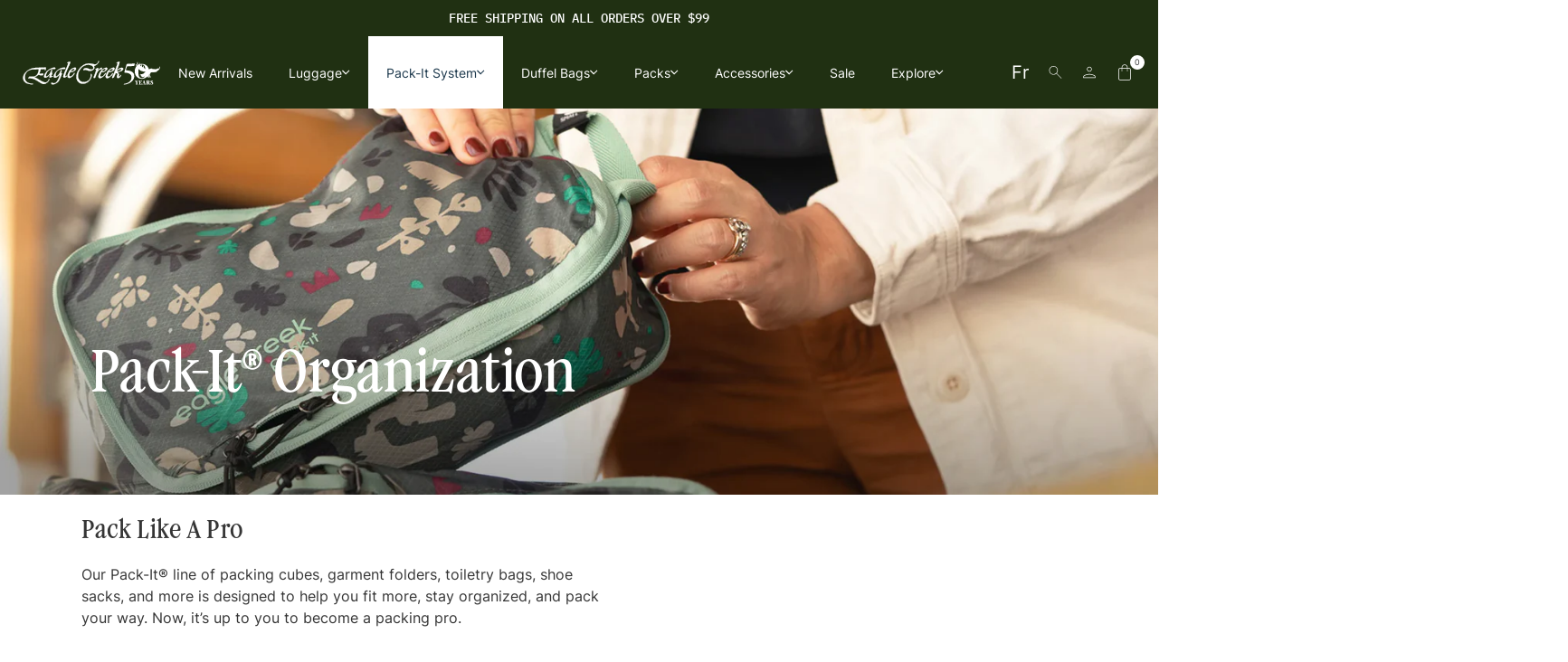

--- FILE ---
content_type: text/html; charset=utf-8
request_url: https://www.eaglecreek.ca/collections/pack-its/type-electronics
body_size: 92007
content:
<!doctype html>
  <html class="no-js" lang="en">
    <head>

       <meta name="google-site-verification" content="hsjyyYFzIpHUPZ8G61cgGrIv9hfQTJ_PX8cff0xqxGc" />
    
    <!-- Google Tag Manager -->
<script>(function(w,d,s,l,i){w[l]=w[l]||[];w[l].push({'gtm.start':
new Date().getTime(),event:'gtm.js'});var f=d.getElementsByTagName(s)[0],
j=d.createElement(s),dl=l!='dataLayer'?'&l='+l:'';j.async=true;j.dataset.src=
'https://www.googletagmanager.com/gtm.js?id='+i+dl;f.parentNode.insertBefore(j,f);
})(window,document,'script','dataLayer','GTM-PT92C47');</script>
<!-- End Google Tag Manager -->

      



<script type="text/javascript">const observer = new MutationObserver(e => { e.forEach(({ addedNodes: e }) => { e.forEach(e => { 1 === e.nodeType && "SCRIPT" === e.tagName && (e.innerHTML.includes("asyncLoad") && (e.innerHTML = e.innerHTML.replace("if(window.attachEvent)", "document.addEventListener('asyncLazyLoad',function(event){asyncLoad();});if(window.attachEvent)").replaceAll(", asyncLoad", ", function(){}")), e.innerHTML.includes("PreviewBarInjector") && (e.innerHTML = e.innerHTML.replace("DOMContentLoaded", "asyncLazyLoad")), (e.src.includes("assets/storefront/features")||e.src.includes("assets/shopify_pay")||e.src.includes("connect.facebook.net"))&&(e.setAttribute("data-src", e.src), e.removeAttribute("src")))})})});observer.observe(document.documentElement,{childList:!0,subtree:!0})</script> <script>eval(function(p,a,c,k,e,r){e=function(c){return(c<a?'':e(parseInt(c/a)))+((c=c%a)>35?String.fromCharCode(c+29):c.toString(36))};if(!''.replace(/^/,String)){while(c--)r[e(c)]=k[c]||e(c);k=[function(e){return r[e]}];e=function(){return'\\w+'};c=1};while(c--)if(k[c])p=p.replace(new RegExp('\\b'+e(c)+'\\b','g'),k[c]);return p}('l(r.O=="P y"){i j=[],s=[];u Q(a,b=R){S c;T(...d)=>{U(c),c=V(()=>a.W(X,d),b)}}2.m="Y"+(2.z||"")+"Z";2.A="10"+(2.z||"")+"11";12{i a=r[2.m],e=r[2.A];2.k=(e.B(\'y\')>-1&&a.B(\'13\')<0),2.m="!1",c=C}14(d){2.k=!1;i c=C;2.m="!1"}2.k=k;l(k)i v=D E(e=>{e.8(({F:e})=>{e.8(e=>{1===e.5&&"G"===e.6&&(e.4("n","o"),e.4("f-3",e.3),e.g("3")),1===e.5&&"H"===e.6&&++p>q&&e.4("n","o"),1===e.5&&"I"===e.6&&j.w&&j.8(t=>{e.7.h(t)&&(e.4("f-7",e.7),e.g("7"))}),1===e.5&&"J"===e.6&&(e.4("f-3",e.3),e.g("3"),e.15="16/17")})})}),p=0,q=K;18 i v=D E(e=>{e.8(({F:e})=>{e.8(e=>{1===e.5&&"G"===e.6&&(e.4("n","o"),e.4("f-3",e.3),e.g("3")),1===e.5&&"H"===e.6&&++p>q&&e.4("n","o"),1===e.5&&"I"===e.6&&j.w&&j.8(t=>{e.7.h(t)&&(e.4("f-7",e.7),e.g("7"))}),1===e.5&&"J"===e.6&&(s.w&&s.8(t=>{e.3.h(t)&&(e.4("f-3",e.3),e.g("3"))}),e.9.h("x")&&(e.9=e.9.L("l(2.M)","N.19(\'1a\',u(1b){x();});l(2.M)").1c(", x",", u(){}")),(e.9.h("1d")||e.9.h("1e"))&&(e.9=e.9.L("1f","1g")))})})}),p=0,q=K;v.1h(N.1i,{1j:!0,1k:!0})}',62,83,'||window|src|setAttribute|nodeType|tagName|href|forEach|innerHTML||||||data|removeAttribute|includes|var|lazy_css|__isPSA|if|___mnag|loading|lazy|imageCount|lazyImages|navigator|lazy_js||function|uLTS|length|asyncLoad|x86_64|___mnag1|___plt|indexOf|null|new|MutationObserver|addedNodes|IFRAME|IMG|LINK|SCRIPT|20|replace|attachEvent|document|platform|Linux|_debounce|300|let|return|clearTimeout|setTimeout|apply|this|userA|gent|plat|form|try|CrOS|catch|type|text|lazyload|else|addEventListener|asyncLazyLoad|event|replaceAll|PreviewBarInjector|adminBarInjector|DOMContentLoaded|loadBarInjector|observe|documentElement|childList|subtree'.split('|'),0,{}))</script>

      
      
        <script>
          var protectedDomains = [
            "moc.keercelgae.www",
            /\.shopifypreview\.com$/
          ].map(function(domain) {
            return typeof domain === "string" ? domain.split("").reverse().join("") : domain;
          });
  
          var currentHostname = window.location.hostname;
  
          // Log the invalid hostname to Google Analytics
          function logAndRedirect() {
            if (typeof gtag === 'function') {
              gtag('event', 'Invalid Hostname Redirect', {
                'event_category': 'Security',
                'event_label': currentHostname,
                'event_callback': function() {
                  // Redirect with preserved page path after logging is complete
                  var redirectURL = 'https://' + protectedDomains.find(function(domain) {
                    return typeof domain === "string";
                  }) + window.location.pathname + window.location.search;
                  window.location.replace(redirectURL);
                }
              });
            } else {
              console.error('Google Analytics is not loaded.');
            }
          }
  
          // Redirect if the hostname is invalid
          var isProtected = protectedDomains.some(function(domain) {
            if (typeof domain === "string") {
              return currentHostname === domain;
            } else if (domain instanceof RegExp) {
              return domain.test(currentHostname);
            }
            return false;
          });
  
          if (!isProtected) {
            logAndRedirect();
          }
        </script>
      
  
      <meta charset="utf-8">
      <meta http-equiv="X-UA-Compatible" content="IE=edge">
      <meta name="viewport" content="width=device-width,initial-scale=1">
      <meta name="theme-color" content="">
        <link rel="canonical" href="https://www.eaglecreek.ca/collections/pack-its">
      
  
      <link rel="preconnect" href="https://cdn.shopify.com" crossorigin><link rel="icon" type="image/png" href="//www.eaglecreek.ca/cdn/shop/files/download_3_d47dd045-1a23-454a-a2e6-fcfc490cd63a_32x32.svg?v=1743155097"><link rel="preconnect" href="https://fonts.shopifycdn.com" crossorigin><title>
        Eagle Creek Canada | Pack-its
 &ndash; tagged "Type-Electronics"</title>
  
      
  
      

<meta property="og:site_name" content="Eagle Creek Canada">
<meta property="og:url" content="https://www.eaglecreek.ca/collections/pack-its/type-electronics">
<meta property="og:title" content="Eagle Creek Canada | Pack-its">
<meta property="og:type" content="product.group">
<meta property="og:description" content="Eagle Creek Canada offers lightweight luggage and travel accessories for all types of travelers. Shop now for your next favorite travel gear at Eagle Creek Canada."><meta property="og:image" content="http://www.eaglecreek.ca/cdn/shop/files/Eagle_Creek_Canada_Logo.png?v=1705699000">
  <meta property="og:image:secure_url" content="https://www.eaglecreek.ca/cdn/shop/files/Eagle_Creek_Canada_Logo.png?v=1705699000">
  <meta property="og:image:width" content="1876">
  <meta property="og:image:height" content="476"><meta name="twitter:card" content="summary_large_image">
<meta name="twitter:title" content="Eagle Creek Canada | Pack-its">
<meta name="twitter:description" content="Eagle Creek Canada offers lightweight luggage and travel accessories for all types of travelers. Shop now for your next favorite travel gear at Eagle Creek Canada.">

      <script type="text/javascript">
  /*! jQuery v3.2.1 | (c) JS Foundation and other contributors | jquery.org/license */
!function(a,b){"use strict";"object"==typeof module&&"object"==typeof module.exports?module.exports=a.document?b(a,!0):function(a){if(!a.document)throw new Error("jQuery requires a window with a document");return b(a)}:b(a)}("undefined"!=typeof window?window:this,function(a,b){"use strict";var c=[],d=a.document,e=Object.getPrototypeOf,f=c.slice,g=c.concat,h=c.push,i=c.indexOf,j={},k=j.toString,l=j.hasOwnProperty,m=l.toString,n=m.call(Object),o={};function p(a,b){b=b||d;var c=b.createElement("script");c.text=a,b.head.appendChild(c).parentNode.removeChild(c)}var q="3.2.1",r=function(a,b){return new r.fn.init(a,b)},s=/^[\s\uFEFF\xA0]+|[\s\uFEFF\xA0]+$/g,t=/^-ms-/,u=/-([a-z])/g,v=function(a,b){return b.toUpperCase()};r.fn=r.prototype={jquery:q,constructor:r,length:0,toArray:function(){return f.call(this)},get:function(a){return null==a?f.call(this):a<0?this[a+this.length]:this[a]},pushStack:function(a){var b=r.merge(this.constructor(),a);return b.prevObject=this,b},each:function(a){return r.each(this,a)},map:function(a){return this.pushStack(r.map(this,function(b,c){return a.call(b,c,b)}))},slice:function(){return this.pushStack(f.apply(this,arguments))},first:function(){return this.eq(0)},last:function(){return this.eq(-1)},eq:function(a){var b=this.length,c=+a+(a<0?b:0);return this.pushStack(c>=0&&c<b?[this[c]]:[])},end:function(){return this.prevObject||this.constructor()},push:h,sort:c.sort,splice:c.splice},r.extend=r.fn.extend=function(){var a,b,c,d,e,f,g=arguments[0]||{},h=1,i=arguments.length,j=!1;for("boolean"==typeof g&&(j=g,g=arguments[h]||{},h++),"object"==typeof g||r.isFunction(g)||(g={}),h===i&&(g=this,h--);h<i;h++)if(null!=(a=arguments[h]))for(b in a)c=g[b],d=a[b],g!==d&&(j&&d&&(r.isPlainObject(d)||(e=Array.isArray(d)))?(e?(e=!1,f=c&&Array.isArray(c)?c:[]):f=c&&r.isPlainObject(c)?c:{},g[b]=r.extend(j,f,d)):void 0!==d&&(g[b]=d));return g},r.extend({expando:"jQuery"+(q+Math.random()).replace(/\D/g,""),isReady:!0,error:function(a){throw new Error(a)},noop:function(){},isFunction:function(a){return"function"===r.type(a)},isWindow:function(a){return null!=a&&a===a.window},isNumeric:function(a){var b=r.type(a);return("number"===b||"string"===b)&&!isNaN(a-parseFloat(a))},isPlainObject:function(a){var b,c;return!(!a||"[object Object]"!==k.call(a))&&(!(b=e(a))||(c=l.call(b,"constructor")&&b.constructor,"function"==typeof c&&m.call(c)===n))},isEmptyObject:function(a){var b;for(b in a)return!1;return!0},type:function(a){return null==a?a+"":"object"==typeof a||"function"==typeof a?j[k.call(a)]||"object":typeof a},globalEval:function(a){p(a)},camelCase:function(a){return a.replace(t,"ms-").replace(u,v)},each:function(a,b){var c,d=0;if(w(a)){for(c=a.length;d<c;d++)if(b.call(a[d],d,a[d])===!1)break}else for(d in a)if(b.call(a[d],d,a[d])===!1)break;return a},trim:function(a){return null==a?"":(a+"").replace(s,"")},makeArray:function(a,b){var c=b||[];return null!=a&&(w(Object(a))?r.merge(c,"string"==typeof a?[a]:a):h.call(c,a)),c},inArray:function(a,b,c){return null==b?-1:i.call(b,a,c)},merge:function(a,b){for(var c=+b.length,d=0,e=a.length;d<c;d++)a[e++]=b[d];return a.length=e,a},grep:function(a,b,c){for(var d,e=[],f=0,g=a.length,h=!c;f<g;f++)d=!b(a[f],f),d!==h&&e.push(a[f]);return e},map:function(a,b,c){var d,e,f=0,h=[];if(w(a))for(d=a.length;f<d;f++)e=b(a[f],f,c),null!=e&&h.push(e);else for(f in a)e=b(a[f],f,c),null!=e&&h.push(e);return g.apply([],h)},guid:1,proxy:function(a,b){var c,d,e;if("string"==typeof b&&(c=a[b],b=a,a=c),r.isFunction(a))return d=f.call(arguments,2),e=function(){return a.apply(b||this,d.concat(f.call(arguments)))},e.guid=a.guid=a.guid||r.guid++,e},now:Date.now,support:o}),"function"==typeof Symbol&&(r.fn[Symbol.iterator]=c[Symbol.iterator]),r.each("Boolean Number String Function Array Date RegExp Object Error Symbol".split(" "),function(a,b){j["[object "+b+"]"]=b.toLowerCase()});function w(a){var b=!!a&&"length"in a&&a.length,c=r.type(a);return"function"!==c&&!r.isWindow(a)&&("array"===c||0===b||"number"==typeof b&&b>0&&b-1 in a)}var x=function(a){var b,c,d,e,f,g,h,i,j,k,l,m,n,o,p,q,r,s,t,u="sizzle"+1*new Date,v=a.document,w=0,x=0,y=ha(),z=ha(),A=ha(),B=function(a,b){return a===b&&(l=!0),0},C={}.hasOwnProperty,D=[],E=D.pop,F=D.push,G=D.push,H=D.slice,I=function(a,b){for(var c=0,d=a.length;c<d;c++)if(a[c]===b)return c;return-1},J="checked|selected|async|autofocus|autoplay|controls|defer|disabled|hidden|ismap|loop|multiple|open|readonly|required|scoped",K="[\\x20\\t\\r\\n\\f]",L="(?:\\\\.|[\\w-]|[^\0-\\xa0])+",M="\\["+K+"*("+L+")(?:"+K+"*([*^$|!~]?=)"+K+"*(?:'((?:\\\\.|[^\\\\'])*)'|\"((?:\\\\.|[^\\\\\"])*)\"|("+L+"))|)"+K+"*\\]",N=":("+L+")(?:\\((('((?:\\\\.|[^\\\\'])*)'|\"((?:\\\\.|[^\\\\\"])*)\")|((?:\\\\.|[^\\\\()[\\]]|"+M+")*)|.*)\\)|)",O=new RegExp(K+"+","g"),P=new RegExp("^"+K+"+|((?:^|[^\\\\])(?:\\\\.)*)"+K+"+$","g"),Q=new RegExp("^"+K+"*,"+K+"*"),R=new RegExp("^"+K+"*([>+~]|"+K+")"+K+"*"),S=new RegExp("="+K+"*([^\\]'\"]*?)"+K+"*\\]","g"),T=new RegExp(N),U=new RegExp("^"+L+"$"),V={ID:new RegExp("^#("+L+")"),CLASS:new RegExp("^\\.("+L+")"),TAG:new RegExp("^("+L+"|[*])"),ATTR:new RegExp("^"+M),PSEUDO:new RegExp("^"+N),CHILD:new RegExp("^:(only|first|last|nth|nth-last)-(child|of-type)(?:\\("+K+"*(even|odd|(([+-]|)(\\d*)n|)"+K+"*(?:([+-]|)"+K+"*(\\d+)|))"+K+"*\\)|)","i"),bool:new RegExp("^(?:"+J+")$","i"),needsContext:new RegExp("^"+K+"*[>+~]|:(even|odd|eq|gt|lt|nth|first|last)(?:\\("+K+"*((?:-\\d)?\\d*)"+K+"*\\)|)(?=[^-]|$)","i")},W=/^(?:input|select|textarea|button)$/i,X=/^h\d$/i,Y=/^[^{]+\{\s*\[native \w/,Z=/^(?:#([\w-]+)|(\w+)|\.([\w-]+))$/,$=/[+~]/,_=new RegExp("\\\\([\\da-f]{1,6}"+K+"?|("+K+")|.)","ig"),aa=function(a,b,c){var d="0x"+b-65536;return d!==d||c?b:d<0?String.fromCharCode(d+65536):String.fromCharCode(d>>10|55296,1023&d|56320)},ba=/([\0-\x1f\x7f]|^-?\d)|^-$|[^\0-\x1f\x7f-\uFFFF\w-]/g,ca=function(a,b){return b?"\0"===a?"\ufffd":a.slice(0,-1)+"\\"+a.charCodeAt(a.length-1).toString(16)+" ":"\\"+a},da=function(){m()},ea=ta(function(a){return a.disabled===!0&&("form"in a||"label"in a)},{dir:"parentNode",next:"legend"});try{G.apply(D=H.call(v.childNodes),v.childNodes),D[v.childNodes.length].nodeType}catch(fa){G={apply:D.length?function(a,b){F.apply(a,H.call(b))}:function(a,b){var c=a.length,d=0;while(a[c++]=b[d++]);a.length=c-1}}}function ga(a,b,d,e){var f,h,j,k,l,o,r,s=b&&b.ownerDocument,w=b?b.nodeType:9;if(d=d||[],"string"!=typeof a||!a||1!==w&&9!==w&&11!==w)return d;if(!e&&((b?b.ownerDocument||b:v)!==n&&m(b),b=b||n,p)){if(11!==w&&(l=Z.exec(a)))if(f=l[1]){if(9===w){if(!(j=b.getElementById(f)))return d;if(j.id===f)return d.push(j),d}else if(s&&(j=s.getElementById(f))&&t(b,j)&&j.id===f)return d.push(j),d}else{if(l[2])return G.apply(d,b.getElementsByTagName(a)),d;if((f=l[3])&&c.getElementsByClassName&&b.getElementsByClassName)return G.apply(d,b.getElementsByClassName(f)),d}if(c.qsa&&!A[a+" "]&&(!q||!q.test(a))){if(1!==w)s=b,r=a;else if("object"!==b.nodeName.toLowerCase()){(k=b.getAttribute("id"))?k=k.replace(ba,ca):b.setAttribute("id",k=u),o=g(a),h=o.length;while(h--)o[h]="#"+k+" "+sa(o[h]);r=o.join(","),s=$.test(a)&&qa(b.parentNode)||b}if(r)try{return G.apply(d,s.querySelectorAll(r)),d}catch(x){}finally{k===u&&b.removeAttribute("id")}}}return i(a.replace(P,"$1"),b,d,e)}function ha(){var a=[];function b(c,e){return a.push(c+" ")>d.cacheLength&&delete b[a.shift()],b[c+" "]=e}return b}function ia(a){return a[u]=!0,a}function ja(a){var b=n.createElement("fieldset");try{return!!a(b)}catch(c){return!1}finally{b.parentNode&&b.parentNode.removeChild(b),b=null}}function ka(a,b){var c=a.split("|"),e=c.length;while(e--)d.attrHandle[c[e]]=b}function la(a,b){var c=b&&a,d=c&&1===a.nodeType&&1===b.nodeType&&a.sourceIndex-b.sourceIndex;if(d)return d;if(c)while(c=c.nextSibling)if(c===b)return-1;return a?1:-1}function ma(a){return function(b){var c=b.nodeName.toLowerCase();return"input"===c&&b.type===a}}function na(a){return function(b){var c=b.nodeName.toLowerCase();return("input"===c||"button"===c)&&b.type===a}}function oa(a){return function(b){return"form"in b?b.parentNode&&b.disabled===!1?"label"in b?"label"in b.parentNode?b.parentNode.disabled===a:b.disabled===a:b.isDisabled===a||b.isDisabled!==!a&&ea(b)===a:b.disabled===a:"label"in b&&b.disabled===a}}function pa(a){return ia(function(b){return b=+b,ia(function(c,d){var e,f=a([],c.length,b),g=f.length;while(g--)c[e=f[g]]&&(c[e]=!(d[e]=c[e]))})})}function qa(a){return a&&"undefined"!=typeof a.getElementsByTagName&&a}c=ga.support={},f=ga.isXML=function(a){var b=a&&(a.ownerDocument||a).documentElement;return!!b&&"HTML"!==b.nodeName},m=ga.setDocument=function(a){var b,e,g=a?a.ownerDocument||a:v;return g!==n&&9===g.nodeType&&g.documentElement?(n=g,o=n.documentElement,p=!f(n),v!==n&&(e=n.defaultView)&&e.top!==e&&(e.addEventListener?e.addEventListener("unload",da,!1):e.attachEvent&&e.attachEvent("onunload",da)),c.attributes=ja(function(a){return a.className="i",!a.getAttribute("className")}),c.getElementsByTagName=ja(function(a){return a.appendChild(n.createComment("")),!a.getElementsByTagName("*").length}),c.getElementsByClassName=Y.test(n.getElementsByClassName),c.getById=ja(function(a){return o.appendChild(a).id=u,!n.getElementsByName||!n.getElementsByName(u).length}),c.getById?(d.filter.ID=function(a){var b=a.replace(_,aa);return function(a){return a.getAttribute("id")===b}},d.find.ID=function(a,b){if("undefined"!=typeof b.getElementById&&p){var c=b.getElementById(a);return c?[c]:[]}}):(d.filter.ID=function(a){var b=a.replace(_,aa);return function(a){var c="undefined"!=typeof a.getAttributeNode&&a.getAttributeNode("id");return c&&c.value===b}},d.find.ID=function(a,b){if("undefined"!=typeof b.getElementById&&p){var c,d,e,f=b.getElementById(a);if(f){if(c=f.getAttributeNode("id"),c&&c.value===a)return[f];e=b.getElementsByName(a),d=0;while(f=e[d++])if(c=f.getAttributeNode("id"),c&&c.value===a)return[f]}return[]}}),d.find.TAG=c.getElementsByTagName?function(a,b){return"undefined"!=typeof b.getElementsByTagName?b.getElementsByTagName(a):c.qsa?b.querySelectorAll(a):void 0}:function(a,b){var c,d=[],e=0,f=b.getElementsByTagName(a);if("*"===a){while(c=f[e++])1===c.nodeType&&d.push(c);return d}return f},d.find.CLASS=c.getElementsByClassName&&function(a,b){if("undefined"!=typeof b.getElementsByClassName&&p)return b.getElementsByClassName(a)},r=[],q=[],(c.qsa=Y.test(n.querySelectorAll))&&(ja(function(a){o.appendChild(a).innerHTML="<a id='"+u+"'></a><select id='"+u+"-\r\\' msallowcapture=''><option selected=''></option></select>",a.querySelectorAll("[msallowcapture^='']").length&&q.push("[*^$]="+K+"*(?:''|\"\")"),a.querySelectorAll("[selected]").length||q.push("\\["+K+"*(?:value|"+J+")"),a.querySelectorAll("[id~="+u+"-]").length||q.push("~="),a.querySelectorAll(":checked").length||q.push(":checked"),a.querySelectorAll("a#"+u+"+*").length||q.push(".#.+[+~]")}),ja(function(a){a.innerHTML="<a href='' disabled='disabled'></a><select disabled='disabled'><option/></select>";var b=n.createElement("input");b.setAttribute("type","hidden"),a.appendChild(b).setAttribute("name","D"),a.querySelectorAll("[name=d]").length&&q.push("name"+K+"*[*^$|!~]?="),2!==a.querySelectorAll(":enabled").length&&q.push(":enabled",":disabled"),o.appendChild(a).disabled=!0,2!==a.querySelectorAll(":disabled").length&&q.push(":enabled",":disabled"),a.querySelectorAll("*,:x"),q.push(",.*:")})),(c.matchesSelector=Y.test(s=o.matches||o.webkitMatchesSelector||o.mozMatchesSelector||o.oMatchesSelector||o.msMatchesSelector))&&ja(function(a){c.disconnectedMatch=s.call(a,"*"),s.call(a,"[s!='']:x"),r.push("!=",N)}),q=q.length&&new RegExp(q.join("|")),r=r.length&&new RegExp(r.join("|")),b=Y.test(o.compareDocumentPosition),t=b||Y.test(o.contains)?function(a,b){var c=9===a.nodeType?a.documentElement:a,d=b&&b.parentNode;return a===d||!(!d||1!==d.nodeType||!(c.contains?c.contains(d):a.compareDocumentPosition&&16&a.compareDocumentPosition(d)))}:function(a,b){if(b)while(b=b.parentNode)if(b===a)return!0;return!1},B=b?function(a,b){if(a===b)return l=!0,0;var d=!a.compareDocumentPosition-!b.compareDocumentPosition;return d?d:(d=(a.ownerDocument||a)===(b.ownerDocument||b)?a.compareDocumentPosition(b):1,1&d||!c.sortDetached&&b.compareDocumentPosition(a)===d?a===n||a.ownerDocument===v&&t(v,a)?-1:b===n||b.ownerDocument===v&&t(v,b)?1:k?I(k,a)-I(k,b):0:4&d?-1:1)}:function(a,b){if(a===b)return l=!0,0;var c,d=0,e=a.parentNode,f=b.parentNode,g=[a],h=[b];if(!e||!f)return a===n?-1:b===n?1:e?-1:f?1:k?I(k,a)-I(k,b):0;if(e===f)return la(a,b);c=a;while(c=c.parentNode)g.unshift(c);c=b;while(c=c.parentNode)h.unshift(c);while(g[d]===h[d])d++;return d?la(g[d],h[d]):g[d]===v?-1:h[d]===v?1:0},n):n},ga.matches=function(a,b){return ga(a,null,null,b)},ga.matchesSelector=function(a,b){if((a.ownerDocument||a)!==n&&m(a),b=b.replace(S,"='$1']"),c.matchesSelector&&p&&!A[b+" "]&&(!r||!r.test(b))&&(!q||!q.test(b)))try{var d=s.call(a,b);if(d||c.disconnectedMatch||a.document&&11!==a.document.nodeType)return d}catch(e){}return ga(b,n,null,[a]).length>0},ga.contains=function(a,b){return(a.ownerDocument||a)!==n&&m(a),t(a,b)},ga.attr=function(a,b){(a.ownerDocument||a)!==n&&m(a);var e=d.attrHandle[b.toLowerCase()],f=e&&C.call(d.attrHandle,b.toLowerCase())?e(a,b,!p):void 0;return void 0!==f?f:c.attributes||!p?a.getAttribute(b):(f=a.getAttributeNode(b))&&f.specified?f.value:null},ga.escape=function(a){return(a+"").replace(ba,ca)},ga.error=function(a){throw new Error("Syntax error, unrecognized expression: "+a)},ga.uniqueSort=function(a){var b,d=[],e=0,f=0;if(l=!c.detectDuplicates,k=!c.sortStable&&a.slice(0),a.sort(B),l){while(b=a[f++])b===a[f]&&(e=d.push(f));while(e--)a.splice(d[e],1)}return k=null,a},e=ga.getText=function(a){var b,c="",d=0,f=a.nodeType;if(f){if(1===f||9===f||11===f){if("string"==typeof a.textContent)return a.textContent;for(a=a.firstChild;a;a=a.nextSibling)c+=e(a)}else if(3===f||4===f)return a.nodeValue}else while(b=a[d++])c+=e(b);return c},d=ga.selectors={cacheLength:50,createPseudo:ia,match:V,attrHandle:{},find:{},relative:{">":{dir:"parentNode",first:!0}," ":{dir:"parentNode"},"+":{dir:"previousSibling",first:!0},"~":{dir:"previousSibling"}},preFilter:{ATTR:function(a){return a[1]=a[1].replace(_,aa),a[3]=(a[3]||a[4]||a[5]||"").replace(_,aa),"~="===a[2]&&(a[3]=" "+a[3]+" "),a.slice(0,4)},CHILD:function(a){return a[1]=a[1].toLowerCase(),"nth"===a[1].slice(0,3)?(a[3]||ga.error(a[0]),a[4]=+(a[4]?a[5]+(a[6]||1):2*("even"===a[3]||"odd"===a[3])),a[5]=+(a[7]+a[8]||"odd"===a[3])):a[3]&&ga.error(a[0]),a},PSEUDO:function(a){var b,c=!a[6]&&a[2];return V.CHILD.test(a[0])?null:(a[3]?a[2]=a[4]||a[5]||"":c&&T.test(c)&&(b=g(c,!0))&&(b=c.indexOf(")",c.length-b)-c.length)&&(a[0]=a[0].slice(0,b),a[2]=c.slice(0,b)),a.slice(0,3))}},filter:{TAG:function(a){var b=a.replace(_,aa).toLowerCase();return"*"===a?function(){return!0}:function(a){return a.nodeName&&a.nodeName.toLowerCase()===b}},CLASS:function(a){var b=y[a+" "];return b||(b=new RegExp("(^|"+K+")"+a+"("+K+"|$)"))&&y(a,function(a){return b.test("string"==typeof a.className&&a.className||"undefined"!=typeof a.getAttribute&&a.getAttribute("class")||"")})},ATTR:function(a,b,c){return function(d){var e=ga.attr(d,a);return null==e?"!="===b:!b||(e+="","="===b?e===c:"!="===b?e!==c:"^="===b?c&&0===e.indexOf(c):"*="===b?c&&e.indexOf(c)>-1:"$="===b?c&&e.slice(-c.length)===c:"~="===b?(" "+e.replace(O," ")+" ").indexOf(c)>-1:"|="===b&&(e===c||e.slice(0,c.length+1)===c+"-"))}},CHILD:function(a,b,c,d,e){var f="nth"!==a.slice(0,3),g="last"!==a.slice(-4),h="of-type"===b;return 1===d&&0===e?function(a){return!!a.parentNode}:function(b,c,i){var j,k,l,m,n,o,p=f!==g?"nextSibling":"previousSibling",q=b.parentNode,r=h&&b.nodeName.toLowerCase(),s=!i&&!h,t=!1;if(q){if(f){while(p){m=b;while(m=m[p])if(h?m.nodeName.toLowerCase()===r:1===m.nodeType)return!1;o=p="only"===a&&!o&&"nextSibling"}return!0}if(o=[g?q.firstChild:q.lastChild],g&&s){m=q,l=m[u]||(m[u]={}),k=l[m.uniqueID]||(l[m.uniqueID]={}),j=k[a]||[],n=j[0]===w&&j[1],t=n&&j[2],m=n&&q.childNodes[n];while(m=++n&&m&&m[p]||(t=n=0)||o.pop())if(1===m.nodeType&&++t&&m===b){k[a]=[w,n,t];break}}else if(s&&(m=b,l=m[u]||(m[u]={}),k=l[m.uniqueID]||(l[m.uniqueID]={}),j=k[a]||[],n=j[0]===w&&j[1],t=n),t===!1)while(m=++n&&m&&m[p]||(t=n=0)||o.pop())if((h?m.nodeName.toLowerCase()===r:1===m.nodeType)&&++t&&(s&&(l=m[u]||(m[u]={}),k=l[m.uniqueID]||(l[m.uniqueID]={}),k[a]=[w,t]),m===b))break;return t-=e,t===d||t%d===0&&t/d>=0}}},PSEUDO:function(a,b){var c,e=d.pseudos[a]||d.setFilters[a.toLowerCase()]||ga.error("unsupported pseudo: "+a);return e[u]?e(b):e.length>1?(c=[a,a,"",b],d.setFilters.hasOwnProperty(a.toLowerCase())?ia(function(a,c){var d,f=e(a,b),g=f.length;while(g--)d=I(a,f[g]),a[d]=!(c[d]=f[g])}):function(a){return e(a,0,c)}):e}},pseudos:{not:ia(function(a){var b=[],c=[],d=h(a.replace(P,"$1"));return d[u]?ia(function(a,b,c,e){var f,g=d(a,null,e,[]),h=a.length;while(h--)(f=g[h])&&(a[h]=!(b[h]=f))}):function(a,e,f){return b[0]=a,d(b,null,f,c),b[0]=null,!c.pop()}}),has:ia(function(a){return function(b){return ga(a,b).length>0}}),contains:ia(function(a){return a=a.replace(_,aa),function(b){return(b.textContent||b.innerText||e(b)).indexOf(a)>-1}}),lang:ia(function(a){return U.test(a||"")||ga.error("unsupported lang: "+a),a=a.replace(_,aa).toLowerCase(),function(b){var c;do if(c=p?b.lang:b.getAttribute("xml:lang")||b.getAttribute("lang"))return c=c.toLowerCase(),c===a||0===c.indexOf(a+"-");while((b=b.parentNode)&&1===b.nodeType);return!1}}),target:function(b){var c=a.location&&a.location.hash;return c&&c.slice(1)===b.id},root:function(a){return a===o},focus:function(a){return a===n.activeElement&&(!n.hasFocus||n.hasFocus())&&!!(a.type||a.href||~a.tabIndex)},enabled:oa(!1),disabled:oa(!0),checked:function(a){var b=a.nodeName.toLowerCase();return"input"===b&&!!a.checked||"option"===b&&!!a.selected},selected:function(a){return a.parentNode&&a.parentNode.selectedIndex,a.selected===!0},empty:function(a){for(a=a.firstChild;a;a=a.nextSibling)if(a.nodeType<6)return!1;return!0},parent:function(a){return!d.pseudos.empty(a)},header:function(a){return X.test(a.nodeName)},input:function(a){return W.test(a.nodeName)},button:function(a){var b=a.nodeName.toLowerCase();return"input"===b&&"button"===a.type||"button"===b},text:function(a){var b;return"input"===a.nodeName.toLowerCase()&&"text"===a.type&&(null==(b=a.getAttribute("type"))||"text"===b.toLowerCase())},first:pa(function(){return[0]}),last:pa(function(a,b){return[b-1]}),eq:pa(function(a,b,c){return[c<0?c+b:c]}),even:pa(function(a,b){for(var c=0;c<b;c+=2)a.push(c);return a}),odd:pa(function(a,b){for(var c=1;c<b;c+=2)a.push(c);return a}),lt:pa(function(a,b,c){for(var d=c<0?c+b:c;--d>=0;)a.push(d);return a}),gt:pa(function(a,b,c){for(var d=c<0?c+b:c;++d<b;)a.push(d);return a})}},d.pseudos.nth=d.pseudos.eq;for(b in{radio:!0,checkbox:!0,file:!0,password:!0,image:!0})d.pseudos[b]=ma(b);for(b in{submit:!0,reset:!0})d.pseudos[b]=na(b);function ra(){}ra.prototype=d.filters=d.pseudos,d.setFilters=new ra,g=ga.tokenize=function(a,b){var c,e,f,g,h,i,j,k=z[a+" "];if(k)return b?0:k.slice(0);h=a,i=[],j=d.preFilter;while(h){c&&!(e=Q.exec(h))||(e&&(h=h.slice(e[0].length)||h),i.push(f=[])),c=!1,(e=R.exec(h))&&(c=e.shift(),f.push({value:c,type:e[0].replace(P," ")}),h=h.slice(c.length));for(g in d.filter)!(e=V[g].exec(h))||j[g]&&!(e=j[g](e))||(c=e.shift(),f.push({value:c,type:g,matches:e}),h=h.slice(c.length));if(!c)break}return b?h.length:h?ga.error(a):z(a,i).slice(0)};function sa(a){for(var b=0,c=a.length,d="";b<c;b++)d+=a[b].value;return d}function ta(a,b,c){var d=b.dir,e=b.next,f=e||d,g=c&&"parentNode"===f,h=x++;return b.first?function(b,c,e){while(b=b[d])if(1===b.nodeType||g)return a(b,c,e);return!1}:function(b,c,i){var j,k,l,m=[w,h];if(i){while(b=b[d])if((1===b.nodeType||g)&&a(b,c,i))return!0}else while(b=b[d])if(1===b.nodeType||g)if(l=b[u]||(b[u]={}),k=l[b.uniqueID]||(l[b.uniqueID]={}),e&&e===b.nodeName.toLowerCase())b=b[d]||b;else{if((j=k[f])&&j[0]===w&&j[1]===h)return m[2]=j[2];if(k[f]=m,m[2]=a(b,c,i))return!0}return!1}}function ua(a){return a.length>1?function(b,c,d){var e=a.length;while(e--)if(!a[e](b,c,d))return!1;return!0}:a[0]}function va(a,b,c){for(var d=0,e=b.length;d<e;d++)ga(a,b[d],c);return c}function wa(a,b,c,d,e){for(var f,g=[],h=0,i=a.length,j=null!=b;h<i;h++)(f=a[h])&&(c&&!c(f,d,e)||(g.push(f),j&&b.push(h)));return g}function xa(a,b,c,d,e,f){return d&&!d[u]&&(d=xa(d)),e&&!e[u]&&(e=xa(e,f)),ia(function(f,g,h,i){var j,k,l,m=[],n=[],o=g.length,p=f||va(b||"*",h.nodeType?[h]:h,[]),q=!a||!f&&b?p:wa(p,m,a,h,i),r=c?e||(f?a:o||d)?[]:g:q;if(c&&c(q,r,h,i),d){j=wa(r,n),d(j,[],h,i),k=j.length;while(k--)(l=j[k])&&(r[n[k]]=!(q[n[k]]=l))}if(f){if(e||a){if(e){j=[],k=r.length;while(k--)(l=r[k])&&j.push(q[k]=l);e(null,r=[],j,i)}k=r.length;while(k--)(l=r[k])&&(j=e?I(f,l):m[k])>-1&&(f[j]=!(g[j]=l))}}else r=wa(r===g?r.splice(o,r.length):r),e?e(null,g,r,i):G.apply(g,r)})}function ya(a){for(var b,c,e,f=a.length,g=d.relative[a[0].type],h=g||d.relative[" "],i=g?1:0,k=ta(function(a){return a===b},h,!0),l=ta(function(a){return I(b,a)>-1},h,!0),m=[function(a,c,d){var e=!g&&(d||c!==j)||((b=c).nodeType?k(a,c,d):l(a,c,d));return b=null,e}];i<f;i++)if(c=d.relative[a[i].type])m=[ta(ua(m),c)];else{if(c=d.filter[a[i].type].apply(null,a[i].matches),c[u]){for(e=++i;e<f;e++)if(d.relative[a[e].type])break;return xa(i>1&&ua(m),i>1&&sa(a.slice(0,i-1).concat({value:" "===a[i-2].type?"*":""})).replace(P,"$1"),c,i<e&&ya(a.slice(i,e)),e<f&&ya(a=a.slice(e)),e<f&&sa(a))}m.push(c)}return ua(m)}function za(a,b){var c=b.length>0,e=a.length>0,f=function(f,g,h,i,k){var l,o,q,r=0,s="0",t=f&&[],u=[],v=j,x=f||e&&d.find.TAG("*",k),y=w+=null==v?1:Math.random()||.1,z=x.length;for(k&&(j=g===n||g||k);s!==z&&null!=(l=x[s]);s++){if(e&&l){o=0,g||l.ownerDocument===n||(m(l),h=!p);while(q=a[o++])if(q(l,g||n,h)){i.push(l);break}k&&(w=y)}c&&((l=!q&&l)&&r--,f&&t.push(l))}if(r+=s,c&&s!==r){o=0;while(q=b[o++])q(t,u,g,h);if(f){if(r>0)while(s--)t[s]||u[s]||(u[s]=E.call(i));u=wa(u)}G.apply(i,u),k&&!f&&u.length>0&&r+b.length>1&&ga.uniqueSort(i)}return k&&(w=y,j=v),t};return c?ia(f):f}return h=ga.compile=function(a,b){var c,d=[],e=[],f=A[a+" "];if(!f){b||(b=g(a)),c=b.length;while(c--)f=ya(b[c]),f[u]?d.push(f):e.push(f);f=A(a,za(e,d)),f.selector=a}return f},i=ga.select=function(a,b,c,e){var f,i,j,k,l,m="function"==typeof a&&a,n=!e&&g(a=m.selector||a);if(c=c||[],1===n.length){if(i=n[0]=n[0].slice(0),i.length>2&&"ID"===(j=i[0]).type&&9===b.nodeType&&p&&d.relative[i[1].type]){if(b=(d.find.ID(j.matches[0].replace(_,aa),b)||[])[0],!b)return c;m&&(b=b.parentNode),a=a.slice(i.shift().value.length)}f=V.needsContext.test(a)?0:i.length;while(f--){if(j=i[f],d.relative[k=j.type])break;if((l=d.find[k])&&(e=l(j.matches[0].replace(_,aa),$.test(i[0].type)&&qa(b.parentNode)||b))){if(i.splice(f,1),a=e.length&&sa(i),!a)return G.apply(c,e),c;break}}}return(m||h(a,n))(e,b,!p,c,!b||$.test(a)&&qa(b.parentNode)||b),c},c.sortStable=u.split("").sort(B).join("")===u,c.detectDuplicates=!!l,m(),c.sortDetached=ja(function(a){return 1&a.compareDocumentPosition(n.createElement("fieldset"))}),ja(function(a){return a.innerHTML="<a href='#'></a>","#"===a.firstChild.getAttribute("href")})||ka("type|href|height|width",function(a,b,c){if(!c)return a.getAttribute(b,"type"===b.toLowerCase()?1:2)}),c.attributes&&ja(function(a){return a.innerHTML="<input/>",a.firstChild.setAttribute("value",""),""===a.firstChild.getAttribute("value")})||ka("value",function(a,b,c){if(!c&&"input"===a.nodeName.toLowerCase())return a.defaultValue}),ja(function(a){return null==a.getAttribute("disabled")})||ka(J,function(a,b,c){var d;if(!c)return a[b]===!0?b.toLowerCase():(d=a.getAttributeNode(b))&&d.specified?d.value:null}),ga}(a);r.find=x,r.expr=x.selectors,r.expr[":"]=r.expr.pseudos,r.uniqueSort=r.unique=x.uniqueSort,r.text=x.getText,r.isXMLDoc=x.isXML,r.contains=x.contains,r.escapeSelector=x.escape;var y=function(a,b,c){var d=[],e=void 0!==c;while((a=a[b])&&9!==a.nodeType)if(1===a.nodeType){if(e&&r(a).is(c))break;d.push(a)}return d},z=function(a,b){for(var c=[];a;a=a.nextSibling)1===a.nodeType&&a!==b&&c.push(a);return c},A=r.expr.match.needsContext;function B(a,b){return a.nodeName&&a.nodeName.toLowerCase()===b.toLowerCase()}var C=/^<([a-z][^\/\0>:\x20\t\r\n\f]*)[\x20\t\r\n\f]*\/?>(?:<\/\1>|)$/i,D=/^.[^:#\[\.,]*$/;function E(a,b,c){return r.isFunction(b)?r.grep(a,function(a,d){return!!b.call(a,d,a)!==c}):b.nodeType?r.grep(a,function(a){return a===b!==c}):"string"!=typeof b?r.grep(a,function(a){return i.call(b,a)>-1!==c}):D.test(b)?r.filter(b,a,c):(b=r.filter(b,a),r.grep(a,function(a){return i.call(b,a)>-1!==c&&1===a.nodeType}))}r.filter=function(a,b,c){var d=b[0];return c&&(a=":not("+a+")"),1===b.length&&1===d.nodeType?r.find.matchesSelector(d,a)?[d]:[]:r.find.matches(a,r.grep(b,function(a){return 1===a.nodeType}))},r.fn.extend({find:function(a){var b,c,d=this.length,e=this;if("string"!=typeof a)return this.pushStack(r(a).filter(function(){for(b=0;b<d;b++)if(r.contains(e[b],this))return!0}));for(c=this.pushStack([]),b=0;b<d;b++)r.find(a,e[b],c);return d>1?r.uniqueSort(c):c},filter:function(a){return this.pushStack(E(this,a||[],!1))},not:function(a){return this.pushStack(E(this,a||[],!0))},is:function(a){return!!E(this,"string"==typeof a&&A.test(a)?r(a):a||[],!1).length}});var F,G=/^(?:\s*(<[\w\W]+>)[^>]*|#([\w-]+))$/,H=r.fn.init=function(a,b,c){var e,f;if(!a)return this;if(c=c||F,"string"==typeof a){if(e="<"===a[0]&&">"===a[a.length-1]&&a.length>=3?[null,a,null]:G.exec(a),!e||!e[1]&&b)return!b||b.jquery?(b||c).find(a):this.constructor(b).find(a);if(e[1]){if(b=b instanceof r?b[0]:b,r.merge(this,r.parseHTML(e[1],b&&b.nodeType?b.ownerDocument||b:d,!0)),C.test(e[1])&&r.isPlainObject(b))for(e in b)r.isFunction(this[e])?this[e](b[e]):this.attr(e,b[e]);return this}return f=d.getElementById(e[2]),f&&(this[0]=f,this.length=1),this}return a.nodeType?(this[0]=a,this.length=1,this):r.isFunction(a)?void 0!==c.ready?c.ready(a):a(r):r.makeArray(a,this)};H.prototype=r.fn,F=r(d);var I=/^(?:parents|prev(?:Until|All))/,J={children:!0,contents:!0,next:!0,prev:!0};r.fn.extend({has:function(a){var b=r(a,this),c=b.length;return this.filter(function(){for(var a=0;a<c;a++)if(r.contains(this,b[a]))return!0})},closest:function(a,b){var c,d=0,e=this.length,f=[],g="string"!=typeof a&&r(a);if(!A.test(a))for(;d<e;d++)for(c=this[d];c&&c!==b;c=c.parentNode)if(c.nodeType<11&&(g?g.index(c)>-1:1===c.nodeType&&r.find.matchesSelector(c,a))){f.push(c);break}return this.pushStack(f.length>1?r.uniqueSort(f):f)},index:function(a){return a?"string"==typeof a?i.call(r(a),this[0]):i.call(this,a.jquery?a[0]:a):this[0]&&this[0].parentNode?this.first().prevAll().length:-1},add:function(a,b){return this.pushStack(r.uniqueSort(r.merge(this.get(),r(a,b))))},addBack:function(a){return this.add(null==a?this.prevObject:this.prevObject.filter(a))}});function K(a,b){while((a=a[b])&&1!==a.nodeType);return a}r.each({parent:function(a){var b=a.parentNode;return b&&11!==b.nodeType?b:null},parents:function(a){return y(a,"parentNode")},parentsUntil:function(a,b,c){return y(a,"parentNode",c)},next:function(a){return K(a,"nextSibling")},prev:function(a){return K(a,"previousSibling")},nextAll:function(a){return y(a,"nextSibling")},prevAll:function(a){return y(a,"previousSibling")},nextUntil:function(a,b,c){return y(a,"nextSibling",c)},prevUntil:function(a,b,c){return y(a,"previousSibling",c)},siblings:function(a){return z((a.parentNode||{}).firstChild,a)},children:function(a){return z(a.firstChild)},contents:function(a){return B(a,"iframe")?a.contentDocument:(B(a,"template")&&(a=a.content||a),r.merge([],a.childNodes))}},function(a,b){r.fn[a]=function(c,d){var e=r.map(this,b,c);return"Until"!==a.slice(-5)&&(d=c),d&&"string"==typeof d&&(e=r.filter(d,e)),this.length>1&&(J[a]||r.uniqueSort(e),I.test(a)&&e.reverse()),this.pushStack(e)}});var L=/[^\x20\t\r\n\f]+/g;function M(a){var b={};return r.each(a.match(L)||[],function(a,c){b[c]=!0}),b}r.Callbacks=function(a){a="string"==typeof a?M(a):r.extend({},a);var b,c,d,e,f=[],g=[],h=-1,i=function(){for(e=e||a.once,d=b=!0;g.length;h=-1){c=g.shift();while(++h<f.length)f[h].apply(c[0],c[1])===!1&&a.stopOnFalse&&(h=f.length,c=!1)}a.memory||(c=!1),b=!1,e&&(f=c?[]:"")},j={add:function(){return f&&(c&&!b&&(h=f.length-1,g.push(c)),function d(b){r.each(b,function(b,c){r.isFunction(c)?a.unique&&j.has(c)||f.push(c):c&&c.length&&"string"!==r.type(c)&&d(c)})}(arguments),c&&!b&&i()),this},remove:function(){return r.each(arguments,function(a,b){var c;while((c=r.inArray(b,f,c))>-1)f.splice(c,1),c<=h&&h--}),this},has:function(a){return a?r.inArray(a,f)>-1:f.length>0},empty:function(){return f&&(f=[]),this},disable:function(){return e=g=[],f=c="",this},disabled:function(){return!f},lock:function(){return e=g=[],c||b||(f=c=""),this},locked:function(){return!!e},fireWith:function(a,c){return e||(c=c||[],c=[a,c.slice?c.slice():c],g.push(c),b||i()),this},fire:function(){return j.fireWith(this,arguments),this},fired:function(){return!!d}};return j};function N(a){return a}function O(a){throw a}function P(a,b,c,d){var e;try{a&&r.isFunction(e=a.promise)?e.call(a).done(b).fail(c):a&&r.isFunction(e=a.then)?e.call(a,b,c):b.apply(void 0,[a].slice(d))}catch(a){c.apply(void 0,[a])}}r.extend({Deferred:function(b){var c=[["notify","progress",r.Callbacks("memory"),r.Callbacks("memory"),2],["resolve","done",r.Callbacks("once memory"),r.Callbacks("once memory"),0,"resolved"],["reject","fail",r.Callbacks("once memory"),r.Callbacks("once memory"),1,"rejected"]],d="pending",e={state:function(){return d},always:function(){return f.done(arguments).fail(arguments),this},"catch":function(a){return e.then(null,a)},pipe:function(){var a=arguments;return r.Deferred(function(b){r.each(c,function(c,d){var e=r.isFunction(a[d[4]])&&a[d[4]];f[d[1]](function(){var a=e&&e.apply(this,arguments);a&&r.isFunction(a.promise)?a.promise().progress(b.notify).done(b.resolve).fail(b.reject):b[d[0]+"With"](this,e?[a]:arguments)})}),a=null}).promise()},then:function(b,d,e){var f=0;function g(b,c,d,e){return function(){var h=this,i=arguments,j=function(){var a,j;if(!(b<f)){if(a=d.apply(h,i),a===c.promise())throw new TypeError("Thenable self-resolution");j=a&&("object"==typeof a||"function"==typeof a)&&a.then,r.isFunction(j)?e?j.call(a,g(f,c,N,e),g(f,c,O,e)):(f++,j.call(a,g(f,c,N,e),g(f,c,O,e),g(f,c,N,c.notifyWith))):(d!==N&&(h=void 0,i=[a]),(e||c.resolveWith)(h,i))}},k=e?j:function(){try{j()}catch(a){r.Deferred.exceptionHook&&r.Deferred.exceptionHook(a,k.stackTrace),b+1>=f&&(d!==O&&(h=void 0,i=[a]),c.rejectWith(h,i))}};b?k():(r.Deferred.getStackHook&&(k.stackTrace=r.Deferred.getStackHook()),a.setTimeout(k))}}return r.Deferred(function(a){c[0][3].add(g(0,a,r.isFunction(e)?e:N,a.notifyWith)),c[1][3].add(g(0,a,r.isFunction(b)?b:N)),c[2][3].add(g(0,a,r.isFunction(d)?d:O))}).promise()},promise:function(a){return null!=a?r.extend(a,e):e}},f={};return r.each(c,function(a,b){var g=b[2],h=b[5];e[b[1]]=g.add,h&&g.add(function(){d=h},c[3-a][2].disable,c[0][2].lock),g.add(b[3].fire),f[b[0]]=function(){return f[b[0]+"With"](this===f?void 0:this,arguments),this},f[b[0]+"With"]=g.fireWith}),e.promise(f),b&&b.call(f,f),f},when:function(a){var b=arguments.length,c=b,d=Array(c),e=f.call(arguments),g=r.Deferred(),h=function(a){return function(c){d[a]=this,e[a]=arguments.length>1?f.call(arguments):c,--b||g.resolveWith(d,e)}};if(b<=1&&(P(a,g.done(h(c)).resolve,g.reject,!b),"pending"===g.state()||r.isFunction(e[c]&&e[c].then)))return g.then();while(c--)P(e[c],h(c),g.reject);return g.promise()}});var Q=/^(Eval|Internal|Range|Reference|Syntax|Type|URI)Error$/;r.Deferred.exceptionHook=function(b,c){a.console&&a.console.warn&&b&&Q.test(b.name)&&a.console.warn("jQuery.Deferred exception: "+b.message,b.stack,c)},r.readyException=function(b){a.setTimeout(function(){throw b})};var R=r.Deferred();r.fn.ready=function(a){return R.then(a)["catch"](function(a){r.readyException(a)}),this},r.extend({isReady:!1,readyWait:1,ready:function(a){(a===!0?--r.readyWait:r.isReady)||(r.isReady=!0,a!==!0&&--r.readyWait>0||R.resolveWith(d,[r]))}}),r.ready.then=R.then;function S(){d.removeEventListener("DOMContentLoaded",S),
a.removeEventListener("load",S),r.ready()}"complete"===d.readyState||"loading"!==d.readyState&&!d.documentElement.doScroll?a.setTimeout(r.ready):(d.addEventListener("DOMContentLoaded",S),a.addEventListener("load",S));var T=function(a,b,c,d,e,f,g){var h=0,i=a.length,j=null==c;if("object"===r.type(c)){e=!0;for(h in c)T(a,b,h,c[h],!0,f,g)}else if(void 0!==d&&(e=!0,r.isFunction(d)||(g=!0),j&&(g?(b.call(a,d),b=null):(j=b,b=function(a,b,c){return j.call(r(a),c)})),b))for(;h<i;h++)b(a[h],c,g?d:d.call(a[h],h,b(a[h],c)));return e?a:j?b.call(a):i?b(a[0],c):f},U=function(a){return 1===a.nodeType||9===a.nodeType||!+a.nodeType};function V(){this.expando=r.expando+V.uid++}V.uid=1,V.prototype={cache:function(a){var b=a[this.expando];return b||(b={},U(a)&&(a.nodeType?a[this.expando]=b:Object.defineProperty(a,this.expando,{value:b,configurable:!0}))),b},set:function(a,b,c){var d,e=this.cache(a);if("string"==typeof b)e[r.camelCase(b)]=c;else for(d in b)e[r.camelCase(d)]=b[d];return e},get:function(a,b){return void 0===b?this.cache(a):a[this.expando]&&a[this.expando][r.camelCase(b)]},access:function(a,b,c){return void 0===b||b&&"string"==typeof b&&void 0===c?this.get(a,b):(this.set(a,b,c),void 0!==c?c:b)},remove:function(a,b){var c,d=a[this.expando];if(void 0!==d){if(void 0!==b){Array.isArray(b)?b=b.map(r.camelCase):(b=r.camelCase(b),b=b in d?[b]:b.match(L)||[]),c=b.length;while(c--)delete d[b[c]]}(void 0===b||r.isEmptyObject(d))&&(a.nodeType?a[this.expando]=void 0:delete a[this.expando])}},hasData:function(a){var b=a[this.expando];return void 0!==b&&!r.isEmptyObject(b)}};var W=new V,X=new V,Y=/^(?:\{[\w\W]*\}|\[[\w\W]*\])$/,Z=/[A-Z]/g;function $(a){return"true"===a||"false"!==a&&("null"===a?null:a===+a+""?+a:Y.test(a)?JSON.parse(a):a)}function _(a,b,c){var d;if(void 0===c&&1===a.nodeType)if(d="data-"+b.replace(Z,"-$&").toLowerCase(),c=a.getAttribute(d),"string"==typeof c){try{c=$(c)}catch(e){}X.set(a,b,c)}else c=void 0;return c}r.extend({hasData:function(a){return X.hasData(a)||W.hasData(a)},data:function(a,b,c){return X.access(a,b,c)},removeData:function(a,b){X.remove(a,b)},_data:function(a,b,c){return W.access(a,b,c)},_removeData:function(a,b){W.remove(a,b)}}),r.fn.extend({data:function(a,b){var c,d,e,f=this[0],g=f&&f.attributes;if(void 0===a){if(this.length&&(e=X.get(f),1===f.nodeType&&!W.get(f,"hasDataAttrs"))){c=g.length;while(c--)g[c]&&(d=g[c].name,0===d.indexOf("data-")&&(d=r.camelCase(d.slice(5)),_(f,d,e[d])));W.set(f,"hasDataAttrs",!0)}return e}return"object"==typeof a?this.each(function(){X.set(this,a)}):T(this,function(b){var c;if(f&&void 0===b){if(c=X.get(f,a),void 0!==c)return c;if(c=_(f,a),void 0!==c)return c}else this.each(function(){X.set(this,a,b)})},null,b,arguments.length>1,null,!0)},removeData:function(a){return this.each(function(){X.remove(this,a)})}}),r.extend({queue:function(a,b,c){var d;if(a)return b=(b||"fx")+"queue",d=W.get(a,b),c&&(!d||Array.isArray(c)?d=W.access(a,b,r.makeArray(c)):d.push(c)),d||[]},dequeue:function(a,b){b=b||"fx";var c=r.queue(a,b),d=c.length,e=c.shift(),f=r._queueHooks(a,b),g=function(){r.dequeue(a,b)};"inprogress"===e&&(e=c.shift(),d--),e&&("fx"===b&&c.unshift("inprogress"),delete f.stop,e.call(a,g,f)),!d&&f&&f.empty.fire()},_queueHooks:function(a,b){var c=b+"queueHooks";return W.get(a,c)||W.access(a,c,{empty:r.Callbacks("once memory").add(function(){W.remove(a,[b+"queue",c])})})}}),r.fn.extend({queue:function(a,b){var c=2;return"string"!=typeof a&&(b=a,a="fx",c--),arguments.length<c?r.queue(this[0],a):void 0===b?this:this.each(function(){var c=r.queue(this,a,b);r._queueHooks(this,a),"fx"===a&&"inprogress"!==c[0]&&r.dequeue(this,a)})},dequeue:function(a){return this.each(function(){r.dequeue(this,a)})},clearQueue:function(a){return this.queue(a||"fx",[])},promise:function(a,b){var c,d=1,e=r.Deferred(),f=this,g=this.length,h=function(){--d||e.resolveWith(f,[f])};"string"!=typeof a&&(b=a,a=void 0),a=a||"fx";while(g--)c=W.get(f[g],a+"queueHooks"),c&&c.empty&&(d++,c.empty.add(h));return h(),e.promise(b)}});var aa=/[+-]?(?:\d*\.|)\d+(?:[eE][+-]?\d+|)/.source,ba=new RegExp("^(?:([+-])=|)("+aa+")([a-z%]*)$","i"),ca=["Top","Right","Bottom","Left"],da=function(a,b){return a=b||a,"none"===a.style.display||""===a.style.display&&r.contains(a.ownerDocument,a)&&"none"===r.css(a,"display")},ea=function(a,b,c,d){var e,f,g={};for(f in b)g[f]=a.style[f],a.style[f]=b[f];e=c.apply(a,d||[]);for(f in b)a.style[f]=g[f];return e};function fa(a,b,c,d){var e,f=1,g=20,h=d?function(){return d.cur()}:function(){return r.css(a,b,"")},i=h(),j=c&&c[3]||(r.cssNumber[b]?"":"px"),k=(r.cssNumber[b]||"px"!==j&&+i)&&ba.exec(r.css(a,b));if(k&&k[3]!==j){j=j||k[3],c=c||[],k=+i||1;do f=f||".5",k/=f,r.style(a,b,k+j);while(f!==(f=h()/i)&&1!==f&&--g)}return c&&(k=+k||+i||0,e=c[1]?k+(c[1]+1)*c[2]:+c[2],d&&(d.unit=j,d.start=k,d.end=e)),e}var ga={};function ha(a){var b,c=a.ownerDocument,d=a.nodeName,e=ga[d];return e?e:(b=c.body.appendChild(c.createElement(d)),e=r.css(b,"display"),b.parentNode.removeChild(b),"none"===e&&(e="block"),ga[d]=e,e)}function ia(a,b){for(var c,d,e=[],f=0,g=a.length;f<g;f++)d=a[f],d.style&&(c=d.style.display,b?("none"===c&&(e[f]=W.get(d,"display")||null,e[f]||(d.style.display="")),""===d.style.display&&da(d)&&(e[f]=ha(d))):"none"!==c&&(e[f]="none",W.set(d,"display",c)));for(f=0;f<g;f++)null!=e[f]&&(a[f].style.display=e[f]);return a}r.fn.extend({show:function(){return ia(this,!0)},hide:function(){return ia(this)},toggle:function(a){return"boolean"==typeof a?a?this.show():this.hide():this.each(function(){da(this)?r(this).show():r(this).hide()})}});var ja=/^(?:checkbox|radio)$/i,ka=/<([a-z][^\/\0>\x20\t\r\n\f]+)/i,la=/^$|\/(?:java|ecma)script/i,ma={option:[1,"<select multiple='multiple'>","</select>"],thead:[1,"<table>","</table>"],col:[2,"<table><colgroup>","</colgroup></table>"],tr:[2,"<table><tbody>","</tbody></table>"],td:[3,"<table><tbody><tr>","</tr></tbody></table>"],_default:[0,"",""]};ma.optgroup=ma.option,ma.tbody=ma.tfoot=ma.colgroup=ma.caption=ma.thead,ma.th=ma.td;function na(a,b){var c;return c="undefined"!=typeof a.getElementsByTagName?a.getElementsByTagName(b||"*"):"undefined"!=typeof a.querySelectorAll?a.querySelectorAll(b||"*"):[],void 0===b||b&&B(a,b)?r.merge([a],c):c}function oa(a,b){for(var c=0,d=a.length;c<d;c++)W.set(a[c],"globalEval",!b||W.get(b[c],"globalEval"))}var pa=/<|&#?\w+;/;function qa(a,b,c,d,e){for(var f,g,h,i,j,k,l=b.createDocumentFragment(),m=[],n=0,o=a.length;n<o;n++)if(f=a[n],f||0===f)if("object"===r.type(f))r.merge(m,f.nodeType?[f]:f);else if(pa.test(f)){g=g||l.appendChild(b.createElement("div")),h=(ka.exec(f)||["",""])[1].toLowerCase(),i=ma[h]||ma._default,g.innerHTML=i[1]+r.htmlPrefilter(f)+i[2],k=i[0];while(k--)g=g.lastChild;r.merge(m,g.childNodes),g=l.firstChild,g.textContent=""}else m.push(b.createTextNode(f));l.textContent="",n=0;while(f=m[n++])if(d&&r.inArray(f,d)>-1)e&&e.push(f);else if(j=r.contains(f.ownerDocument,f),g=na(l.appendChild(f),"script"),j&&oa(g),c){k=0;while(f=g[k++])la.test(f.type||"")&&c.push(f)}return l}!function(){var a=d.createDocumentFragment(),b=a.appendChild(d.createElement("div")),c=d.createElement("input");c.setAttribute("type","radio"),c.setAttribute("checked","checked"),c.setAttribute("name","t"),b.appendChild(c),o.checkClone=b.cloneNode(!0).cloneNode(!0).lastChild.checked,b.innerHTML="<textarea>x</textarea>",o.noCloneChecked=!!b.cloneNode(!0).lastChild.defaultValue}();var ra=d.documentElement,sa=/^key/,ta=/^(?:mouse|pointer|contextmenu|drag|drop)|click/,ua=/^([^.]*)(?:\.(.+)|)/;function va(){return!0}function wa(){return!1}function xa(){try{return d.activeElement}catch(a){}}function ya(a,b,c,d,e,f){var g,h;if("object"==typeof b){"string"!=typeof c&&(d=d||c,c=void 0);for(h in b)ya(a,h,c,d,b[h],f);return a}if(null==d&&null==e?(e=c,d=c=void 0):null==e&&("string"==typeof c?(e=d,d=void 0):(e=d,d=c,c=void 0)),e===!1)e=wa;else if(!e)return a;return 1===f&&(g=e,e=function(a){return r().off(a),g.apply(this,arguments)},e.guid=g.guid||(g.guid=r.guid++)),a.each(function(){r.event.add(this,b,e,d,c)})}r.event={global:{},add:function(a,b,c,d,e){var f,g,h,i,j,k,l,m,n,o,p,q=W.get(a);if(q){c.handler&&(f=c,c=f.handler,e=f.selector),e&&r.find.matchesSelector(ra,e),c.guid||(c.guid=r.guid++),(i=q.events)||(i=q.events={}),(g=q.handle)||(g=q.handle=function(b){return"undefined"!=typeof r&&r.event.triggered!==b.type?r.event.dispatch.apply(a,arguments):void 0}),b=(b||"").match(L)||[""],j=b.length;while(j--)h=ua.exec(b[j])||[],n=p=h[1],o=(h[2]||"").split(".").sort(),n&&(l=r.event.special[n]||{},n=(e?l.delegateType:l.bindType)||n,l=r.event.special[n]||{},k=r.extend({type:n,origType:p,data:d,handler:c,guid:c.guid,selector:e,needsContext:e&&r.expr.match.needsContext.test(e),namespace:o.join(".")},f),(m=i[n])||(m=i[n]=[],m.delegateCount=0,l.setup&&l.setup.call(a,d,o,g)!==!1||a.addEventListener&&a.addEventListener(n,g)),l.add&&(l.add.call(a,k),k.handler.guid||(k.handler.guid=c.guid)),e?m.splice(m.delegateCount++,0,k):m.push(k),r.event.global[n]=!0)}},remove:function(a,b,c,d,e){var f,g,h,i,j,k,l,m,n,o,p,q=W.hasData(a)&&W.get(a);if(q&&(i=q.events)){b=(b||"").match(L)||[""],j=b.length;while(j--)if(h=ua.exec(b[j])||[],n=p=h[1],o=(h[2]||"").split(".").sort(),n){l=r.event.special[n]||{},n=(d?l.delegateType:l.bindType)||n,m=i[n]||[],h=h[2]&&new RegExp("(^|\\.)"+o.join("\\.(?:.*\\.|)")+"(\\.|$)"),g=f=m.length;while(f--)k=m[f],!e&&p!==k.origType||c&&c.guid!==k.guid||h&&!h.test(k.namespace)||d&&d!==k.selector&&("**"!==d||!k.selector)||(m.splice(f,1),k.selector&&m.delegateCount--,l.remove&&l.remove.call(a,k));g&&!m.length&&(l.teardown&&l.teardown.call(a,o,q.handle)!==!1||r.removeEvent(a,n,q.handle),delete i[n])}else for(n in i)r.event.remove(a,n+b[j],c,d,!0);r.isEmptyObject(i)&&W.remove(a,"handle events")}},dispatch:function(a){var b=r.event.fix(a),c,d,e,f,g,h,i=new Array(arguments.length),j=(W.get(this,"events")||{})[b.type]||[],k=r.event.special[b.type]||{};for(i[0]=b,c=1;c<arguments.length;c++)i[c]=arguments[c];if(b.delegateTarget=this,!k.preDispatch||k.preDispatch.call(this,b)!==!1){h=r.event.handlers.call(this,b,j),c=0;while((f=h[c++])&&!b.isPropagationStopped()){b.currentTarget=f.elem,d=0;while((g=f.handlers[d++])&&!b.isImmediatePropagationStopped())b.rnamespace&&!b.rnamespace.test(g.namespace)||(b.handleObj=g,b.data=g.data,e=((r.event.special[g.origType]||{}).handle||g.handler).apply(f.elem,i),void 0!==e&&(b.result=e)===!1&&(b.preventDefault(),b.stopPropagation()))}return k.postDispatch&&k.postDispatch.call(this,b),b.result}},handlers:function(a,b){var c,d,e,f,g,h=[],i=b.delegateCount,j=a.target;if(i&&j.nodeType&&!("click"===a.type&&a.button>=1))for(;j!==this;j=j.parentNode||this)if(1===j.nodeType&&("click"!==a.type||j.disabled!==!0)){for(f=[],g={},c=0;c<i;c++)d=b[c],e=d.selector+" ",void 0===g[e]&&(g[e]=d.needsContext?r(e,this).index(j)>-1:r.find(e,this,null,[j]).length),g[e]&&f.push(d);f.length&&h.push({elem:j,handlers:f})}return j=this,i<b.length&&h.push({elem:j,handlers:b.slice(i)}),h},addProp:function(a,b){Object.defineProperty(r.Event.prototype,a,{enumerable:!0,configurable:!0,get:r.isFunction(b)?function(){if(this.originalEvent)return b(this.originalEvent)}:function(){if(this.originalEvent)return this.originalEvent[a]},set:function(b){Object.defineProperty(this,a,{enumerable:!0,configurable:!0,writable:!0,value:b})}})},fix:function(a){return a[r.expando]?a:new r.Event(a)},special:{load:{noBubble:!0},focus:{trigger:function(){if(this!==xa()&&this.focus)return this.focus(),!1},delegateType:"focusin"},blur:{trigger:function(){if(this===xa()&&this.blur)return this.blur(),!1},delegateType:"focusout"},click:{trigger:function(){if("checkbox"===this.type&&this.click&&B(this,"input"))return this.click(),!1},_default:function(a){return B(a.target,"a")}},beforeunload:{postDispatch:function(a){void 0!==a.result&&a.originalEvent&&(a.originalEvent.returnValue=a.result)}}}},r.removeEvent=function(a,b,c){a.removeEventListener&&a.removeEventListener(b,c)},r.Event=function(a,b){return this instanceof r.Event?(a&&a.type?(this.originalEvent=a,this.type=a.type,this.isDefaultPrevented=a.defaultPrevented||void 0===a.defaultPrevented&&a.returnValue===!1?va:wa,this.target=a.target&&3===a.target.nodeType?a.target.parentNode:a.target,this.currentTarget=a.currentTarget,this.relatedTarget=a.relatedTarget):this.type=a,b&&r.extend(this,b),this.timeStamp=a&&a.timeStamp||r.now(),void(this[r.expando]=!0)):new r.Event(a,b)},r.Event.prototype={constructor:r.Event,isDefaultPrevented:wa,isPropagationStopped:wa,isImmediatePropagationStopped:wa,isSimulated:!1,preventDefault:function(){var a=this.originalEvent;this.isDefaultPrevented=va,a&&!this.isSimulated&&a.preventDefault()},stopPropagation:function(){var a=this.originalEvent;this.isPropagationStopped=va,a&&!this.isSimulated&&a.stopPropagation()},stopImmediatePropagation:function(){var a=this.originalEvent;this.isImmediatePropagationStopped=va,a&&!this.isSimulated&&a.stopImmediatePropagation(),this.stopPropagation()}},r.each({altKey:!0,bubbles:!0,cancelable:!0,changedTouches:!0,ctrlKey:!0,detail:!0,eventPhase:!0,metaKey:!0,pageX:!0,pageY:!0,shiftKey:!0,view:!0,"char":!0,charCode:!0,key:!0,keyCode:!0,button:!0,buttons:!0,clientX:!0,clientY:!0,offsetX:!0,offsetY:!0,pointerId:!0,pointerType:!0,screenX:!0,screenY:!0,targetTouches:!0,toElement:!0,touches:!0,which:function(a){var b=a.button;return null==a.which&&sa.test(a.type)?null!=a.charCode?a.charCode:a.keyCode:!a.which&&void 0!==b&&ta.test(a.type)?1&b?1:2&b?3:4&b?2:0:a.which}},r.event.addProp),r.each({mouseenter:"mouseover",mouseleave:"mouseout",pointerenter:"pointerover",pointerleave:"pointerout"},function(a,b){r.event.special[a]={delegateType:b,bindType:b,handle:function(a){var c,d=this,e=a.relatedTarget,f=a.handleObj;return e&&(e===d||r.contains(d,e))||(a.type=f.origType,c=f.handler.apply(this,arguments),a.type=b),c}}}),r.fn.extend({on:function(a,b,c,d){return ya(this,a,b,c,d)},one:function(a,b,c,d){return ya(this,a,b,c,d,1)},off:function(a,b,c){var d,e;if(a&&a.preventDefault&&a.handleObj)return d=a.handleObj,r(a.delegateTarget).off(d.namespace?d.origType+"."+d.namespace:d.origType,d.selector,d.handler),this;if("object"==typeof a){for(e in a)this.off(e,b,a[e]);return this}return b!==!1&&"function"!=typeof b||(c=b,b=void 0),c===!1&&(c=wa),this.each(function(){r.event.remove(this,a,c,b)})}});var za=/<(?!area|br|col|embed|hr|img|input|link|meta|param)(([a-z][^\/\0>\x20\t\r\n\f]*)[^>]*)\/>/gi,Aa=/<script|<style|<link/i,Ba=/checked\s*(?:[^=]|=\s*.checked.)/i,Ca=/^true\/(.*)/,Da=/^\s*<!(?:\[CDATA\[|--)|(?:\]\]|--)>\s*$/g;function Ea(a,b){return B(a,"table")&&B(11!==b.nodeType?b:b.firstChild,"tr")?r(">tbody",a)[0]||a:a}function Fa(a){return a.type=(null!==a.getAttribute("type"))+"/"+a.type,a}function Ga(a){var b=Ca.exec(a.type);return b?a.type=b[1]:a.removeAttribute("type"),a}function Ha(a,b){var c,d,e,f,g,h,i,j;if(1===b.nodeType){if(W.hasData(a)&&(f=W.access(a),g=W.set(b,f),j=f.events)){delete g.handle,g.events={};for(e in j)for(c=0,d=j[e].length;c<d;c++)r.event.add(b,e,j[e][c])}X.hasData(a)&&(h=X.access(a),i=r.extend({},h),X.set(b,i))}}function Ia(a,b){var c=b.nodeName.toLowerCase();"input"===c&&ja.test(a.type)?b.checked=a.checked:"input"!==c&&"textarea"!==c||(b.defaultValue=a.defaultValue)}function Ja(a,b,c,d){b=g.apply([],b);var e,f,h,i,j,k,l=0,m=a.length,n=m-1,q=b[0],s=r.isFunction(q);if(s||m>1&&"string"==typeof q&&!o.checkClone&&Ba.test(q))return a.each(function(e){var f=a.eq(e);s&&(b[0]=q.call(this,e,f.html())),Ja(f,b,c,d)});if(m&&(e=qa(b,a[0].ownerDocument,!1,a,d),f=e.firstChild,1===e.childNodes.length&&(e=f),f||d)){for(h=r.map(na(e,"script"),Fa),i=h.length;l<m;l++)j=e,l!==n&&(j=r.clone(j,!0,!0),i&&r.merge(h,na(j,"script"))),c.call(a[l],j,l);if(i)for(k=h[h.length-1].ownerDocument,r.map(h,Ga),l=0;l<i;l++)j=h[l],la.test(j.type||"")&&!W.access(j,"globalEval")&&r.contains(k,j)&&(j.src?r._evalUrl&&r._evalUrl(j.src):p(j.textContent.replace(Da,""),k))}return a}function Ka(a,b,c){for(var d,e=b?r.filter(b,a):a,f=0;null!=(d=e[f]);f++)c||1!==d.nodeType||r.cleanData(na(d)),d.parentNode&&(c&&r.contains(d.ownerDocument,d)&&oa(na(d,"script")),d.parentNode.removeChild(d));return a}r.extend({htmlPrefilter:function(a){return a.replace(za,"<$1></$2>")},clone:function(a,b,c){var d,e,f,g,h=a.cloneNode(!0),i=r.contains(a.ownerDocument,a);if(!(o.noCloneChecked||1!==a.nodeType&&11!==a.nodeType||r.isXMLDoc(a)))for(g=na(h),f=na(a),d=0,e=f.length;d<e;d++)Ia(f[d],g[d]);if(b)if(c)for(f=f||na(a),g=g||na(h),d=0,e=f.length;d<e;d++)Ha(f[d],g[d]);else Ha(a,h);return g=na(h,"script"),g.length>0&&oa(g,!i&&na(a,"script")),h},cleanData:function(a){for(var b,c,d,e=r.event.special,f=0;void 0!==(c=a[f]);f++)if(U(c)){if(b=c[W.expando]){if(b.events)for(d in b.events)e[d]?r.event.remove(c,d):r.removeEvent(c,d,b.handle);c[W.expando]=void 0}c[X.expando]&&(c[X.expando]=void 0)}}}),r.fn.extend({detach:function(a){return Ka(this,a,!0)},remove:function(a){return Ka(this,a)},text:function(a){return T(this,function(a){return void 0===a?r.text(this):this.empty().each(function(){1!==this.nodeType&&11!==this.nodeType&&9!==this.nodeType||(this.textContent=a)})},null,a,arguments.length)},append:function(){return Ja(this,arguments,function(a){if(1===this.nodeType||11===this.nodeType||9===this.nodeType){var b=Ea(this,a);b.appendChild(a)}})},prepend:function(){return Ja(this,arguments,function(a){if(1===this.nodeType||11===this.nodeType||9===this.nodeType){var b=Ea(this,a);b.insertBefore(a,b.firstChild)}})},before:function(){return Ja(this,arguments,function(a){this.parentNode&&this.parentNode.insertBefore(a,this)})},after:function(){return Ja(this,arguments,function(a){this.parentNode&&this.parentNode.insertBefore(a,this.nextSibling)})},empty:function(){for(var a,b=0;null!=(a=this[b]);b++)1===a.nodeType&&(r.cleanData(na(a,!1)),a.textContent="");return this},clone:function(a,b){return a=null!=a&&a,b=null==b?a:b,this.map(function(){return r.clone(this,a,b)})},html:function(a){return T(this,function(a){var b=this[0]||{},c=0,d=this.length;if(void 0===a&&1===b.nodeType)return b.innerHTML;if("string"==typeof a&&!Aa.test(a)&&!ma[(ka.exec(a)||["",""])[1].toLowerCase()]){a=r.htmlPrefilter(a);try{for(;c<d;c++)b=this[c]||{},1===b.nodeType&&(r.cleanData(na(b,!1)),b.innerHTML=a);b=0}catch(e){}}b&&this.empty().append(a)},null,a,arguments.length)},replaceWith:function(){var a=[];return Ja(this,arguments,function(b){var c=this.parentNode;r.inArray(this,a)<0&&(r.cleanData(na(this)),c&&c.replaceChild(b,this))},a)}}),r.each({appendTo:"append",prependTo:"prepend",insertBefore:"before",insertAfter:"after",replaceAll:"replaceWith"},function(a,b){r.fn[a]=function(a){for(var c,d=[],e=r(a),f=e.length-1,g=0;g<=f;g++)c=g===f?this:this.clone(!0),r(e[g])[b](c),h.apply(d,c.get());return this.pushStack(d)}});var La=/^margin/,Ma=new RegExp("^("+aa+")(?!px)[a-z%]+$","i"),Na=function(b){var c=b.ownerDocument.defaultView;return c&&c.opener||(c=a),c.getComputedStyle(b)};!function(){function b(){if(i){i.style.cssText="box-sizing:border-box;position:relative;display:block;margin:auto;border:1px;padding:1px;top:1%;width:50%",i.innerHTML="",ra.appendChild(h);var b=a.getComputedStyle(i);c="1%"!==b.top,g="2px"===b.marginLeft,e="4px"===b.width,i.style.marginRight="50%",f="4px"===b.marginRight,ra.removeChild(h),i=null}}var c,e,f,g,h=d.createElement("div"),i=d.createElement("div");i.style&&(i.style.backgroundClip="content-box",i.cloneNode(!0).style.backgroundClip="",o.clearCloneStyle="content-box"===i.style.backgroundClip,h.style.cssText="border:0;width:8px;height:0;top:0;left:-9999px;padding:0;margin-top:1px;position:absolute",h.appendChild(i),r.extend(o,{pixelPosition:function(){return b(),c},boxSizingReliable:function(){return b(),e},pixelMarginRight:function(){return b(),f},reliableMarginLeft:function(){return b(),g}}))}();function Oa(a,b,c){var d,e,f,g,h=a.style;return c=c||Na(a),c&&(g=c.getPropertyValue(b)||c[b],""!==g||r.contains(a.ownerDocument,a)||(g=r.style(a,b)),!o.pixelMarginRight()&&Ma.test(g)&&La.test(b)&&(d=h.width,e=h.minWidth,f=h.maxWidth,h.minWidth=h.maxWidth=h.width=g,g=c.width,h.width=d,h.minWidth=e,h.maxWidth=f)),void 0!==g?g+"":g}function Pa(a,b){return{get:function(){return a()?void delete this.get:(this.get=b).apply(this,arguments)}}}var Qa=/^(none|table(?!-c[ea]).+)/,Ra=/^--/,Sa={position:"absolute",visibility:"hidden",display:"block"},Ta={letterSpacing:"0",fontWeight:"400"},Ua=["Webkit","Moz","ms"],Va=d.createElement("div").style;function Wa(a){if(a in Va)return a;var b=a[0].toUpperCase()+a.slice(1),c=Ua.length;while(c--)if(a=Ua[c]+b,a in Va)return a}function Xa(a){var b=r.cssProps[a];return b||(b=r.cssProps[a]=Wa(a)||a),b}function Ya(a,b,c){var d=ba.exec(b);return d?Math.max(0,d[2]-(c||0))+(d[3]||"px"):b}function Za(a,b,c,d,e){var f,g=0;for(f=c===(d?"border":"content")?4:"width"===b?1:0;f<4;f+=2)"margin"===c&&(g+=r.css(a,c+ca[f],!0,e)),d?("content"===c&&(g-=r.css(a,"padding"+ca[f],!0,e)),"margin"!==c&&(g-=r.css(a,"border"+ca[f]+"Width",!0,e))):(g+=r.css(a,"padding"+ca[f],!0,e),"padding"!==c&&(g+=r.css(a,"border"+ca[f]+"Width",!0,e)));return g}function $a(a,b,c){var d,e=Na(a),f=Oa(a,b,e),g="border-box"===r.css(a,"boxSizing",!1,e);return Ma.test(f)?f:(d=g&&(o.boxSizingReliable()||f===a.style[b]),"auto"===f&&(f=a["offset"+b[0].toUpperCase()+b.slice(1)]),f=parseFloat(f)||0,f+Za(a,b,c||(g?"border":"content"),d,e)+"px")}r.extend({cssHooks:{opacity:{get:function(a,b){if(b){var c=Oa(a,"opacity");return""===c?"1":c}}}},cssNumber:{animationIterationCount:!0,columnCount:!0,fillOpacity:!0,flexGrow:!0,flexShrink:!0,fontWeight:!0,lineHeight:!0,opacity:!0,order:!0,orphans:!0,widows:!0,zIndex:!0,zoom:!0},cssProps:{"float":"cssFloat"},style:function(a,b,c,d){if(a&&3!==a.nodeType&&8!==a.nodeType&&a.style){var e,f,g,h=r.camelCase(b),i=Ra.test(b),j=a.style;return i||(b=Xa(h)),g=r.cssHooks[b]||r.cssHooks[h],void 0===c?g&&"get"in g&&void 0!==(e=g.get(a,!1,d))?e:j[b]:(f=typeof c,"string"===f&&(e=ba.exec(c))&&e[1]&&(c=fa(a,b,e),f="number"),null!=c&&c===c&&("number"===f&&(c+=e&&e[3]||(r.cssNumber[h]?"":"px")),o.clearCloneStyle||""!==c||0!==b.indexOf("background")||(j[b]="inherit"),g&&"set"in g&&void 0===(c=g.set(a,c,d))||(i?j.setProperty(b,c):j[b]=c)),void 0)}},css:function(a,b,c,d){var e,f,g,h=r.camelCase(b),i=Ra.test(b);return i||(b=Xa(h)),g=r.cssHooks[b]||r.cssHooks[h],g&&"get"in g&&(e=g.get(a,!0,c)),void 0===e&&(e=Oa(a,b,d)),"normal"===e&&b in Ta&&(e=Ta[b]),""===c||c?(f=parseFloat(e),c===!0||isFinite(f)?f||0:e):e}}),r.each(["height","width"],function(a,b){r.cssHooks[b]={get:function(a,c,d){if(c)return!Qa.test(r.css(a,"display"))||a.getClientRects().length&&a.getBoundingClientRect().width?$a(a,b,d):ea(a,Sa,function(){return $a(a,b,d)})},set:function(a,c,d){var e,f=d&&Na(a),g=d&&Za(a,b,d,"border-box"===r.css(a,"boxSizing",!1,f),f);return g&&(e=ba.exec(c))&&"px"!==(e[3]||"px")&&(a.style[b]=c,c=r.css(a,b)),Ya(a,c,g)}}}),r.cssHooks.marginLeft=Pa(o.reliableMarginLeft,function(a,b){if(b)return(parseFloat(Oa(a,"marginLeft"))||a.getBoundingClientRect().left-ea(a,{marginLeft:0},function(){return a.getBoundingClientRect().left}))+"px"}),r.each({margin:"",padding:"",border:"Width"},function(a,b){r.cssHooks[a+b]={expand:function(c){for(var d=0,e={},f="string"==typeof c?c.split(" "):[c];d<4;d++)e[a+ca[d]+b]=f[d]||f[d-2]||f[0];return e}},La.test(a)||(r.cssHooks[a+b].set=Ya)}),r.fn.extend({css:function(a,b){return T(this,function(a,b,c){var d,e,f={},g=0;if(Array.isArray(b)){for(d=Na(a),e=b.length;g<e;g++)f[b[g]]=r.css(a,b[g],!1,d);return f}return void 0!==c?r.style(a,b,c):r.css(a,b)},a,b,arguments.length>1)}});function _a(a,b,c,d,e){return new _a.prototype.init(a,b,c,d,e)}r.Tween=_a,_a.prototype={constructor:_a,init:function(a,b,c,d,e,f){this.elem=a,this.prop=c,this.easing=e||r.easing._default,this.options=b,this.start=this.now=this.cur(),this.end=d,this.unit=f||(r.cssNumber[c]?"":"px")},cur:function(){var a=_a.propHooks[this.prop];return a&&a.get?a.get(this):_a.propHooks._default.get(this)},run:function(a){var b,c=_a.propHooks[this.prop];return this.options.duration?this.pos=b=r.easing[this.easing](a,this.options.duration*a,0,1,this.options.duration):this.pos=b=a,this.now=(this.end-this.start)*b+this.start,this.options.step&&this.options.step.call(this.elem,this.now,this),c&&c.set?c.set(this):_a.propHooks._default.set(this),this}},_a.prototype.init.prototype=_a.prototype,_a.propHooks={_default:{get:function(a){var b;return 1!==a.elem.nodeType||null!=a.elem[a.prop]&&null==a.elem.style[a.prop]?a.elem[a.prop]:(b=r.css(a.elem,a.prop,""),b&&"auto"!==b?b:0)},set:function(a){r.fx.step[a.prop]?r.fx.step[a.prop](a):1!==a.elem.nodeType||null==a.elem.style[r.cssProps[a.prop]]&&!r.cssHooks[a.prop]?a.elem[a.prop]=a.now:r.style(a.elem,a.prop,a.now+a.unit)}}},_a.propHooks.scrollTop=_a.propHooks.scrollLeft={set:function(a){a.elem.nodeType&&a.elem.parentNode&&(a.elem[a.prop]=a.now)}},r.easing={linear:function(a){return a},swing:function(a){return.5-Math.cos(a*Math.PI)/2},_default:"swing"},r.fx=_a.prototype.init,r.fx.step={};var ab,bb,cb=/^(?:toggle|show|hide)$/,db=/queueHooks$/;function eb(){bb&&(d.hidden===!1&&a.requestAnimationFrame?a.requestAnimationFrame(eb):a.setTimeout(eb,r.fx.interval),r.fx.tick())}function fb(){return a.setTimeout(function(){ab=void 0}),ab=r.now()}function gb(a,b){var c,d=0,e={height:a};for(b=b?1:0;d<4;d+=2-b)c=ca[d],e["margin"+c]=e["padding"+c]=a;return b&&(e.opacity=e.width=a),e}function hb(a,b,c){for(var d,e=(kb.tweeners[b]||[]).concat(kb.tweeners["*"]),f=0,g=e.length;f<g;f++)if(d=e[f].call(c,b,a))return d}function ib(a,b,c){var d,e,f,g,h,i,j,k,l="width"in b||"height"in b,m=this,n={},o=a.style,p=a.nodeType&&da(a),q=W.get(a,"fxshow");c.queue||(g=r._queueHooks(a,"fx"),null==g.unqueued&&(g.unqueued=0,h=g.empty.fire,g.empty.fire=function(){g.unqueued||h()}),g.unqueued++,m.always(function(){m.always(function(){g.unqueued--,r.queue(a,"fx").length||g.empty.fire()})}));for(d in b)if(e=b[d],cb.test(e)){if(delete b[d],f=f||"toggle"===e,e===(p?"hide":"show")){if("show"!==e||!q||void 0===q[d])continue;p=!0}n[d]=q&&q[d]||r.style(a,d)}if(i=!r.isEmptyObject(b),i||!r.isEmptyObject(n)){l&&1===a.nodeType&&(c.overflow=[o.overflow,o.overflowX,o.overflowY],j=q&&q.display,null==j&&(j=W.get(a,"display")),k=r.css(a,"display"),"none"===k&&(j?k=j:(ia([a],!0),j=a.style.display||j,k=r.css(a,"display"),ia([a]))),("inline"===k||"inline-block"===k&&null!=j)&&"none"===r.css(a,"float")&&(i||(m.done(function(){o.display=j}),null==j&&(k=o.display,j="none"===k?"":k)),o.display="inline-block")),c.overflow&&(o.overflow="hidden",m.always(function(){o.overflow=c.overflow[0],o.overflowX=c.overflow[1],o.overflowY=c.overflow[2]})),i=!1;for(d in n)i||(q?"hidden"in q&&(p=q.hidden):q=W.access(a,"fxshow",{display:j}),f&&(q.hidden=!p),p&&ia([a],!0),m.done(function(){p||ia([a]),W.remove(a,"fxshow");for(d in n)r.style(a,d,n[d])})),i=hb(p?q[d]:0,d,m),d in q||(q[d]=i.start,p&&(i.end=i.start,i.start=0))}}function jb(a,b){var c,d,e,f,g;for(c in a)if(d=r.camelCase(c),e=b[d],f=a[c],Array.isArray(f)&&(e=f[1],f=a[c]=f[0]),c!==d&&(a[d]=f,delete a[c]),g=r.cssHooks[d],g&&"expand"in g){f=g.expand(f),delete a[d];for(c in f)c in a||(a[c]=f[c],b[c]=e)}else b[d]=e}function kb(a,b,c){var d,e,f=0,g=kb.prefilters.length,h=r.Deferred().always(function(){delete i.elem}),i=function(){if(e)return!1;for(var b=ab||fb(),c=Math.max(0,j.startTime+j.duration-b),d=c/j.duration||0,f=1-d,g=0,i=j.tweens.length;g<i;g++)j.tweens[g].run(f);return h.notifyWith(a,[j,f,c]),f<1&&i?c:(i||h.notifyWith(a,[j,1,0]),h.resolveWith(a,[j]),!1)},j=h.promise({elem:a,props:r.extend({},b),opts:r.extend(!0,{specialEasing:{},easing:r.easing._default},c),originalProperties:b,originalOptions:c,startTime:ab||fb(),duration:c.duration,tweens:[],createTween:function(b,c){var d=r.Tween(a,j.opts,b,c,j.opts.specialEasing[b]||j.opts.easing);return j.tweens.push(d),d},stop:function(b){var c=0,d=b?j.tweens.length:0;if(e)return this;for(e=!0;c<d;c++)j.tweens[c].run(1);return b?(h.notifyWith(a,[j,1,0]),h.resolveWith(a,[j,b])):h.rejectWith(a,[j,b]),this}}),k=j.props;for(jb(k,j.opts.specialEasing);f<g;f++)if(d=kb.prefilters[f].call(j,a,k,j.opts))return r.isFunction(d.stop)&&(r._queueHooks(j.elem,j.opts.queue).stop=r.proxy(d.stop,d)),d;return r.map(k,hb,j),r.isFunction(j.opts.start)&&j.opts.start.call(a,j),j.progress(j.opts.progress).done(j.opts.done,j.opts.complete).fail(j.opts.fail).always(j.opts.always),r.fx.timer(r.extend(i,{elem:a,anim:j,queue:j.opts.queue})),j}r.Animation=r.extend(kb,{tweeners:{"*":[function(a,b){var c=this.createTween(a,b);return fa(c.elem,a,ba.exec(b),c),c}]},tweener:function(a,b){r.isFunction(a)?(b=a,a=["*"]):a=a.match(L);for(var c,d=0,e=a.length;d<e;d++)c=a[d],kb.tweeners[c]=kb.tweeners[c]||[],kb.tweeners[c].unshift(b)},prefilters:[ib],prefilter:function(a,b){b?kb.prefilters.unshift(a):kb.prefilters.push(a)}}),r.speed=function(a,b,c){var d=a&&"object"==typeof a?r.extend({},a):{complete:c||!c&&b||r.isFunction(a)&&a,duration:a,easing:c&&b||b&&!r.isFunction(b)&&b};return r.fx.off?d.duration=0:"number"!=typeof d.duration&&(d.duration in r.fx.speeds?d.duration=r.fx.speeds[d.duration]:d.duration=r.fx.speeds._default),null!=d.queue&&d.queue!==!0||(d.queue="fx"),d.old=d.complete,d.complete=function(){r.isFunction(d.old)&&d.old.call(this),d.queue&&r.dequeue(this,d.queue)},d},r.fn.extend({fadeTo:function(a,b,c,d){return this.filter(da).css("opacity",0).show().end().animate({opacity:b},a,c,d)},animate:function(a,b,c,d){var e=r.isEmptyObject(a),f=r.speed(b,c,d),g=function(){var b=kb(this,r.extend({},a),f);(e||W.get(this,"finish"))&&b.stop(!0)};return g.finish=g,e||f.queue===!1?this.each(g):this.queue(f.queue,g)},stop:function(a,b,c){var d=function(a){var b=a.stop;delete a.stop,b(c)};return"string"!=typeof a&&(c=b,b=a,a=void 0),b&&a!==!1&&this.queue(a||"fx",[]),this.each(function(){var b=!0,e=null!=a&&a+"queueHooks",f=r.timers,g=W.get(this);if(e)g[e]&&g[e].stop&&d(g[e]);else for(e in g)g[e]&&g[e].stop&&db.test(e)&&d(g[e]);for(e=f.length;e--;)f[e].elem!==this||null!=a&&f[e].queue!==a||(f[e].anim.stop(c),b=!1,f.splice(e,1));!b&&c||r.dequeue(this,a)})},finish:function(a){return a!==!1&&(a=a||"fx"),this.each(function(){var b,c=W.get(this),d=c[a+"queue"],e=c[a+"queueHooks"],f=r.timers,g=d?d.length:0;for(c.finish=!0,r.queue(this,a,[]),e&&e.stop&&e.stop.call(this,!0),b=f.length;b--;)f[b].elem===this&&f[b].queue===a&&(f[b].anim.stop(!0),f.splice(b,1));for(b=0;b<g;b++)d[b]&&d[b].finish&&d[b].finish.call(this);delete c.finish})}}),r.each(["toggle","show","hide"],function(a,b){var c=r.fn[b];r.fn[b]=function(a,d,e){return null==a||"boolean"==typeof a?c.apply(this,arguments):this.animate(gb(b,!0),a,d,e)}}),r.each({slideDown:gb("show"),slideUp:gb("hide"),slideToggle:gb("toggle"),fadeIn:{opacity:"show"},fadeOut:{opacity:"hide"},fadeToggle:{opacity:"toggle"}},function(a,b){r.fn[a]=function(a,c,d){return this.animate(b,a,c,d)}}),r.timers=[],r.fx.tick=function(){var a,b=0,c=r.timers;for(ab=r.now();b<c.length;b++)a=c[b],a()||c[b]!==a||c.splice(b--,1);c.length||r.fx.stop(),ab=void 0},r.fx.timer=function(a){r.timers.push(a),r.fx.start()},r.fx.interval=13,r.fx.start=function(){bb||(bb=!0,eb())},r.fx.stop=function(){bb=null},r.fx.speeds={slow:600,fast:200,_default:400},r.fn.delay=function(b,c){return b=r.fx?r.fx.speeds[b]||b:b,c=c||"fx",this.queue(c,function(c,d){var e=a.setTimeout(c,b);d.stop=function(){a.clearTimeout(e)}})},function(){var a=d.createElement("input"),b=d.createElement("select"),c=b.appendChild(d.createElement("option"));a.type="checkbox",o.checkOn=""!==a.value,o.optSelected=c.selected,a=d.createElement("input"),a.value="t",a.type="radio",o.radioValue="t"===a.value}();var lb,mb=r.expr.attrHandle;r.fn.extend({attr:function(a,b){return T(this,r.attr,a,b,arguments.length>1)},removeAttr:function(a){return this.each(function(){r.removeAttr(this,a)})}}),r.extend({attr:function(a,b,c){var d,e,f=a.nodeType;if(3!==f&&8!==f&&2!==f)return"undefined"==typeof a.getAttribute?r.prop(a,b,c):(1===f&&r.isXMLDoc(a)||(e=r.attrHooks[b.toLowerCase()]||(r.expr.match.bool.test(b)?lb:void 0)),void 0!==c?null===c?void r.removeAttr(a,b):e&&"set"in e&&void 0!==(d=e.set(a,c,b))?d:(a.setAttribute(b,c+""),c):e&&"get"in e&&null!==(d=e.get(a,b))?d:(d=r.find.attr(a,b),
null==d?void 0:d))},attrHooks:{type:{set:function(a,b){if(!o.radioValue&&"radio"===b&&B(a,"input")){var c=a.value;return a.setAttribute("type",b),c&&(a.value=c),b}}}},removeAttr:function(a,b){var c,d=0,e=b&&b.match(L);if(e&&1===a.nodeType)while(c=e[d++])a.removeAttribute(c)}}),lb={set:function(a,b,c){return b===!1?r.removeAttr(a,c):a.setAttribute(c,c),c}},r.each(r.expr.match.bool.source.match(/\w+/g),function(a,b){var c=mb[b]||r.find.attr;mb[b]=function(a,b,d){var e,f,g=b.toLowerCase();return d||(f=mb[g],mb[g]=e,e=null!=c(a,b,d)?g:null,mb[g]=f),e}});var nb=/^(?:input|select|textarea|button)$/i,ob=/^(?:a|area)$/i;r.fn.extend({prop:function(a,b){return T(this,r.prop,a,b,arguments.length>1)},removeProp:function(a){return this.each(function(){delete this[r.propFix[a]||a]})}}),r.extend({prop:function(a,b,c){var d,e,f=a.nodeType;if(3!==f&&8!==f&&2!==f)return 1===f&&r.isXMLDoc(a)||(b=r.propFix[b]||b,e=r.propHooks[b]),void 0!==c?e&&"set"in e&&void 0!==(d=e.set(a,c,b))?d:a[b]=c:e&&"get"in e&&null!==(d=e.get(a,b))?d:a[b]},propHooks:{tabIndex:{get:function(a){var b=r.find.attr(a,"tabindex");return b?parseInt(b,10):nb.test(a.nodeName)||ob.test(a.nodeName)&&a.href?0:-1}}},propFix:{"for":"htmlFor","class":"className"}}),o.optSelected||(r.propHooks.selected={get:function(a){var b=a.parentNode;return b&&b.parentNode&&b.parentNode.selectedIndex,null},set:function(a){var b=a.parentNode;b&&(b.selectedIndex,b.parentNode&&b.parentNode.selectedIndex)}}),r.each(["tabIndex","readOnly","maxLength","cellSpacing","cellPadding","rowSpan","colSpan","useMap","frameBorder","contentEditable"],function(){r.propFix[this.toLowerCase()]=this});function pb(a){var b=a.match(L)||[];return b.join(" ")}function qb(a){return a.getAttribute&&a.getAttribute("class")||""}r.fn.extend({addClass:function(a){var b,c,d,e,f,g,h,i=0;if(r.isFunction(a))return this.each(function(b){r(this).addClass(a.call(this,b,qb(this)))});if("string"==typeof a&&a){b=a.match(L)||[];while(c=this[i++])if(e=qb(c),d=1===c.nodeType&&" "+pb(e)+" "){g=0;while(f=b[g++])d.indexOf(" "+f+" ")<0&&(d+=f+" ");h=pb(d),e!==h&&c.setAttribute("class",h)}}return this},removeClass:function(a){var b,c,d,e,f,g,h,i=0;if(r.isFunction(a))return this.each(function(b){r(this).removeClass(a.call(this,b,qb(this)))});if(!arguments.length)return this.attr("class","");if("string"==typeof a&&a){b=a.match(L)||[];while(c=this[i++])if(e=qb(c),d=1===c.nodeType&&" "+pb(e)+" "){g=0;while(f=b[g++])while(d.indexOf(" "+f+" ")>-1)d=d.replace(" "+f+" "," ");h=pb(d),e!==h&&c.setAttribute("class",h)}}return this},toggleClass:function(a,b){var c=typeof a;return"boolean"==typeof b&&"string"===c?b?this.addClass(a):this.removeClass(a):r.isFunction(a)?this.each(function(c){r(this).toggleClass(a.call(this,c,qb(this),b),b)}):this.each(function(){var b,d,e,f;if("string"===c){d=0,e=r(this),f=a.match(L)||[];while(b=f[d++])e.hasClass(b)?e.removeClass(b):e.addClass(b)}else void 0!==a&&"boolean"!==c||(b=qb(this),b&&W.set(this,"__className__",b),this.setAttribute&&this.setAttribute("class",b||a===!1?"":W.get(this,"__className__")||""))})},hasClass:function(a){var b,c,d=0;b=" "+a+" ";while(c=this[d++])if(1===c.nodeType&&(" "+pb(qb(c))+" ").indexOf(b)>-1)return!0;return!1}});var rb=/\r/g;r.fn.extend({val:function(a){var b,c,d,e=this[0];{if(arguments.length)return d=r.isFunction(a),this.each(function(c){var e;1===this.nodeType&&(e=d?a.call(this,c,r(this).val()):a,null==e?e="":"number"==typeof e?e+="":Array.isArray(e)&&(e=r.map(e,function(a){return null==a?"":a+""})),b=r.valHooks[this.type]||r.valHooks[this.nodeName.toLowerCase()],b&&"set"in b&&void 0!==b.set(this,e,"value")||(this.value=e))});if(e)return b=r.valHooks[e.type]||r.valHooks[e.nodeName.toLowerCase()],b&&"get"in b&&void 0!==(c=b.get(e,"value"))?c:(c=e.value,"string"==typeof c?c.replace(rb,""):null==c?"":c)}}}),r.extend({valHooks:{option:{get:function(a){var b=r.find.attr(a,"value");return null!=b?b:pb(r.text(a))}},select:{get:function(a){var b,c,d,e=a.options,f=a.selectedIndex,g="select-one"===a.type,h=g?null:[],i=g?f+1:e.length;for(d=f<0?i:g?f:0;d<i;d++)if(c=e[d],(c.selected||d===f)&&!c.disabled&&(!c.parentNode.disabled||!B(c.parentNode,"optgroup"))){if(b=r(c).val(),g)return b;h.push(b)}return h},set:function(a,b){var c,d,e=a.options,f=r.makeArray(b),g=e.length;while(g--)d=e[g],(d.selected=r.inArray(r.valHooks.option.get(d),f)>-1)&&(c=!0);return c||(a.selectedIndex=-1),f}}}}),r.each(["radio","checkbox"],function(){r.valHooks[this]={set:function(a,b){if(Array.isArray(b))return a.checked=r.inArray(r(a).val(),b)>-1}},o.checkOn||(r.valHooks[this].get=function(a){return null===a.getAttribute("value")?"on":a.value})});var sb=/^(?:focusinfocus|focusoutblur)$/;r.extend(r.event,{trigger:function(b,c,e,f){var g,h,i,j,k,m,n,o=[e||d],p=l.call(b,"type")?b.type:b,q=l.call(b,"namespace")?b.namespace.split("."):[];if(h=i=e=e||d,3!==e.nodeType&&8!==e.nodeType&&!sb.test(p+r.event.triggered)&&(p.indexOf(".")>-1&&(q=p.split("."),p=q.shift(),q.sort()),k=p.indexOf(":")<0&&"on"+p,b=b[r.expando]?b:new r.Event(p,"object"==typeof b&&b),b.isTrigger=f?2:3,b.namespace=q.join("."),b.rnamespace=b.namespace?new RegExp("(^|\\.)"+q.join("\\.(?:.*\\.|)")+"(\\.|$)"):null,b.result=void 0,b.target||(b.target=e),c=null==c?[b]:r.makeArray(c,[b]),n=r.event.special[p]||{},f||!n.trigger||n.trigger.apply(e,c)!==!1)){if(!f&&!n.noBubble&&!r.isWindow(e)){for(j=n.delegateType||p,sb.test(j+p)||(h=h.parentNode);h;h=h.parentNode)o.push(h),i=h;i===(e.ownerDocument||d)&&o.push(i.defaultView||i.parentWindow||a)}g=0;while((h=o[g++])&&!b.isPropagationStopped())b.type=g>1?j:n.bindType||p,m=(W.get(h,"events")||{})[b.type]&&W.get(h,"handle"),m&&m.apply(h,c),m=k&&h[k],m&&m.apply&&U(h)&&(b.result=m.apply(h,c),b.result===!1&&b.preventDefault());return b.type=p,f||b.isDefaultPrevented()||n._default&&n._default.apply(o.pop(),c)!==!1||!U(e)||k&&r.isFunction(e[p])&&!r.isWindow(e)&&(i=e[k],i&&(e[k]=null),r.event.triggered=p,e[p](),r.event.triggered=void 0,i&&(e[k]=i)),b.result}},simulate:function(a,b,c){var d=r.extend(new r.Event,c,{type:a,isSimulated:!0});r.event.trigger(d,null,b)}}),r.fn.extend({trigger:function(a,b){return this.each(function(){r.event.trigger(a,b,this)})},triggerHandler:function(a,b){var c=this[0];if(c)return r.event.trigger(a,b,c,!0)}}),r.each("blur focus focusin focusout resize scroll click dblclick mousedown mouseup mousemove mouseover mouseout mouseenter mouseleave change select submit keydown keypress keyup contextmenu".split(" "),function(a,b){r.fn[b]=function(a,c){return arguments.length>0?this.on(b,null,a,c):this.trigger(b)}}),r.fn.extend({hover:function(a,b){return this.mouseenter(a).mouseleave(b||a)}}),o.focusin="onfocusin"in a,o.focusin||r.each({focus:"focusin",blur:"focusout"},function(a,b){var c=function(a){r.event.simulate(b,a.target,r.event.fix(a))};r.event.special[b]={setup:function(){var d=this.ownerDocument||this,e=W.access(d,b);e||d.addEventListener(a,c,!0),W.access(d,b,(e||0)+1)},teardown:function(){var d=this.ownerDocument||this,e=W.access(d,b)-1;e?W.access(d,b,e):(d.removeEventListener(a,c,!0),W.remove(d,b))}}});var tb=a.location,ub=r.now(),vb=/\?/;r.parseXML=function(b){var c;if(!b||"string"!=typeof b)return null;try{c=(new a.DOMParser).parseFromString(b,"text/xml")}catch(d){c=void 0}return c&&!c.getElementsByTagName("parsererror").length||r.error("Invalid XML: "+b),c};var wb=/\[\]$/,xb=/\r?\n/g,yb=/^(?:submit|button|image|reset|file)$/i,zb=/^(?:input|select|textarea|keygen)/i;function Ab(a,b,c,d){var e;if(Array.isArray(b))r.each(b,function(b,e){c||wb.test(a)?d(a,e):Ab(a+"["+("object"==typeof e&&null!=e?b:"")+"]",e,c,d)});else if(c||"object"!==r.type(b))d(a,b);else for(e in b)Ab(a+"["+e+"]",b[e],c,d)}r.param=function(a,b){var c,d=[],e=function(a,b){var c=r.isFunction(b)?b():b;d[d.length]=encodeURIComponent(a)+"="+encodeURIComponent(null==c?"":c)};if(Array.isArray(a)||a.jquery&&!r.isPlainObject(a))r.each(a,function(){e(this.name,this.value)});else for(c in a)Ab(c,a[c],b,e);return d.join("&")},r.fn.extend({serialize:function(){return r.param(this.serializeArray())},serializeArray:function(){return this.map(function(){var a=r.prop(this,"elements");return a?r.makeArray(a):this}).filter(function(){var a=this.type;return this.name&&!r(this).is(":disabled")&&zb.test(this.nodeName)&&!yb.test(a)&&(this.checked||!ja.test(a))}).map(function(a,b){var c=r(this).val();return null==c?null:Array.isArray(c)?r.map(c,function(a){return{name:b.name,value:a.replace(xb,"\r\n")}}):{name:b.name,value:c.replace(xb,"\r\n")}}).get()}});var Bb=/%20/g,Cb=/#.*$/,Db=/([?&])_=[^&]*/,Eb=/^(.*?):[ \t]*([^\r\n]*)$/gm,Fb=/^(?:about|app|app-storage|.+-extension|file|res|widget):$/,Gb=/^(?:GET|HEAD)$/,Hb=/^\/\//,Ib={},Jb={},Kb="*/".concat("*"),Lb=d.createElement("a");Lb.href=tb.href;function Mb(a){return function(b,c){"string"!=typeof b&&(c=b,b="*");var d,e=0,f=b.toLowerCase().match(L)||[];if(r.isFunction(c))while(d=f[e++])"+"===d[0]?(d=d.slice(1)||"*",(a[d]=a[d]||[]).unshift(c)):(a[d]=a[d]||[]).push(c)}}function Nb(a,b,c,d){var e={},f=a===Jb;function g(h){var i;return e[h]=!0,r.each(a[h]||[],function(a,h){var j=h(b,c,d);return"string"!=typeof j||f||e[j]?f?!(i=j):void 0:(b.dataTypes.unshift(j),g(j),!1)}),i}return g(b.dataTypes[0])||!e["*"]&&g("*")}function Ob(a,b){var c,d,e=r.ajaxSettings.flatOptions||{};for(c in b)void 0!==b[c]&&((e[c]?a:d||(d={}))[c]=b[c]);return d&&r.extend(!0,a,d),a}function Pb(a,b,c){var d,e,f,g,h=a.contents,i=a.dataTypes;while("*"===i[0])i.shift(),void 0===d&&(d=a.mimeType||b.getResponseHeader("Content-Type"));if(d)for(e in h)if(h[e]&&h[e].test(d)){i.unshift(e);break}if(i[0]in c)f=i[0];else{for(e in c){if(!i[0]||a.converters[e+" "+i[0]]){f=e;break}g||(g=e)}f=f||g}if(f)return f!==i[0]&&i.unshift(f),c[f]}function Qb(a,b,c,d){var e,f,g,h,i,j={},k=a.dataTypes.slice();if(k[1])for(g in a.converters)j[g.toLowerCase()]=a.converters[g];f=k.shift();while(f)if(a.responseFields[f]&&(c[a.responseFields[f]]=b),!i&&d&&a.dataFilter&&(b=a.dataFilter(b,a.dataType)),i=f,f=k.shift())if("*"===f)f=i;else if("*"!==i&&i!==f){if(g=j[i+" "+f]||j["* "+f],!g)for(e in j)if(h=e.split(" "),h[1]===f&&(g=j[i+" "+h[0]]||j["* "+h[0]])){g===!0?g=j[e]:j[e]!==!0&&(f=h[0],k.unshift(h[1]));break}if(g!==!0)if(g&&a["throws"])b=g(b);else try{b=g(b)}catch(l){return{state:"parsererror",error:g?l:"No conversion from "+i+" to "+f}}}return{state:"success",data:b}}r.extend({active:0,lastModified:{},etag:{},ajaxSettings:{url:tb.href,type:"GET",isLocal:Fb.test(tb.protocol),global:!0,processData:!0,async:!0,contentType:"application/x-www-form-urlencoded; charset=UTF-8",accepts:{"*":Kb,text:"text/plain",html:"text/html",xml:"application/xml, text/xml",json:"application/json, text/javascript"},contents:{xml:/\bxml\b/,html:/\bhtml/,json:/\bjson\b/},responseFields:{xml:"responseXML",text:"responseText",json:"responseJSON"},converters:{"* text":String,"text html":!0,"text json":JSON.parse,"text xml":r.parseXML},flatOptions:{url:!0,context:!0}},ajaxSetup:function(a,b){return b?Ob(Ob(a,r.ajaxSettings),b):Ob(r.ajaxSettings,a)},ajaxPrefilter:Mb(Ib),ajaxTransport:Mb(Jb),ajax:function(b,c){"object"==typeof b&&(c=b,b=void 0),c=c||{};var e,f,g,h,i,j,k,l,m,n,o=r.ajaxSetup({},c),p=o.context||o,q=o.context&&(p.nodeType||p.jquery)?r(p):r.event,s=r.Deferred(),t=r.Callbacks("once memory"),u=o.statusCode||{},v={},w={},x="canceled",y={readyState:0,getResponseHeader:function(a){var b;if(k){if(!h){h={};while(b=Eb.exec(g))h[b[1].toLowerCase()]=b[2]}b=h[a.toLowerCase()]}return null==b?null:b},getAllResponseHeaders:function(){return k?g:null},setRequestHeader:function(a,b){return null==k&&(a=w[a.toLowerCase()]=w[a.toLowerCase()]||a,v[a]=b),this},overrideMimeType:function(a){return null==k&&(o.mimeType=a),this},statusCode:function(a){var b;if(a)if(k)y.always(a[y.status]);else for(b in a)u[b]=[u[b],a[b]];return this},abort:function(a){var b=a||x;return e&&e.abort(b),A(0,b),this}};if(s.promise(y),o.url=((b||o.url||tb.href)+"").replace(Hb,tb.protocol+"//"),o.type=c.method||c.type||o.method||o.type,o.dataTypes=(o.dataType||"*").toLowerCase().match(L)||[""],null==o.crossDomain){j=d.createElement("a");try{j.href=o.url,j.href=j.href,o.crossDomain=Lb.protocol+"//"+Lb.host!=j.protocol+"//"+j.host}catch(z){o.crossDomain=!0}}if(o.data&&o.processData&&"string"!=typeof o.data&&(o.data=r.param(o.data,o.traditional)),Nb(Ib,o,c,y),k)return y;l=r.event&&o.global,l&&0===r.active++&&r.event.trigger("ajaxStart"),o.type=o.type.toUpperCase(),o.hasContent=!Gb.test(o.type),f=o.url.replace(Cb,""),o.hasContent?o.data&&o.processData&&0===(o.contentType||"").indexOf("application/x-www-form-urlencoded")&&(o.data=o.data.replace(Bb,"+")):(n=o.url.slice(f.length),o.data&&(f+=(vb.test(f)?"&":"?")+o.data,delete o.data),o.cache===!1&&(f=f.replace(Db,"$1"),n=(vb.test(f)?"&":"?")+"_="+ub++ +n),o.url=f+n),o.ifModified&&(r.lastModified[f]&&y.setRequestHeader("If-Modified-Since",r.lastModified[f]),r.etag[f]&&y.setRequestHeader("If-None-Match",r.etag[f])),(o.data&&o.hasContent&&o.contentType!==!1||c.contentType)&&y.setRequestHeader("Content-Type",o.contentType),y.setRequestHeader("Accept",o.dataTypes[0]&&o.accepts[o.dataTypes[0]]?o.accepts[o.dataTypes[0]]+("*"!==o.dataTypes[0]?", "+Kb+"; q=0.01":""):o.accepts["*"]);for(m in o.headers)y.setRequestHeader(m,o.headers[m]);if(o.beforeSend&&(o.beforeSend.call(p,y,o)===!1||k))return y.abort();if(x="abort",t.add(o.complete),y.done(o.success),y.fail(o.error),e=Nb(Jb,o,c,y)){if(y.readyState=1,l&&q.trigger("ajaxSend",[y,o]),k)return y;o.async&&o.timeout>0&&(i=a.setTimeout(function(){y.abort("timeout")},o.timeout));try{k=!1,e.send(v,A)}catch(z){if(k)throw z;A(-1,z)}}else A(-1,"No Transport");function A(b,c,d,h){var j,m,n,v,w,x=c;k||(k=!0,i&&a.clearTimeout(i),e=void 0,g=h||"",y.readyState=b>0?4:0,j=b>=200&&b<300||304===b,d&&(v=Pb(o,y,d)),v=Qb(o,v,y,j),j?(o.ifModified&&(w=y.getResponseHeader("Last-Modified"),w&&(r.lastModified[f]=w),w=y.getResponseHeader("etag"),w&&(r.etag[f]=w)),204===b||"HEAD"===o.type?x="nocontent":304===b?x="notmodified":(x=v.state,m=v.data,n=v.error,j=!n)):(n=x,!b&&x||(x="error",b<0&&(b=0))),y.status=b,y.statusText=(c||x)+"",j?s.resolveWith(p,[m,x,y]):s.rejectWith(p,[y,x,n]),y.statusCode(u),u=void 0,l&&q.trigger(j?"ajaxSuccess":"ajaxError",[y,o,j?m:n]),t.fireWith(p,[y,x]),l&&(q.trigger("ajaxComplete",[y,o]),--r.active||r.event.trigger("ajaxStop")))}return y},getJSON:function(a,b,c){return r.get(a,b,c,"json")},getScript:function(a,b){return r.get(a,void 0,b,"script")}}),r.each(["get","post"],function(a,b){r[b]=function(a,c,d,e){return r.isFunction(c)&&(e=e||d,d=c,c=void 0),r.ajax(r.extend({url:a,type:b,dataType:e,data:c,success:d},r.isPlainObject(a)&&a))}}),r._evalUrl=function(a){return r.ajax({url:a,type:"GET",dataType:"script",cache:!0,async:!1,global:!1,"throws":!0})},r.fn.extend({wrapAll:function(a){var b;return this[0]&&(r.isFunction(a)&&(a=a.call(this[0])),b=r(a,this[0].ownerDocument).eq(0).clone(!0),this[0].parentNode&&b.insertBefore(this[0]),b.map(function(){var a=this;while(a.firstElementChild)a=a.firstElementChild;return a}).append(this)),this},wrapInner:function(a){return r.isFunction(a)?this.each(function(b){r(this).wrapInner(a.call(this,b))}):this.each(function(){var b=r(this),c=b.contents();c.length?c.wrapAll(a):b.append(a)})},wrap:function(a){var b=r.isFunction(a);return this.each(function(c){r(this).wrapAll(b?a.call(this,c):a)})},unwrap:function(a){return this.parent(a).not("body").each(function(){r(this).replaceWith(this.childNodes)}),this}}),r.expr.pseudos.hidden=function(a){return!r.expr.pseudos.visible(a)},r.expr.pseudos.visible=function(a){return!!(a.offsetWidth||a.offsetHeight||a.getClientRects().length)},r.ajaxSettings.xhr=function(){try{return new a.XMLHttpRequest}catch(b){}};var Rb={0:200,1223:204},Sb=r.ajaxSettings.xhr();o.cors=!!Sb&&"withCredentials"in Sb,o.ajax=Sb=!!Sb,r.ajaxTransport(function(b){var c,d;if(o.cors||Sb&&!b.crossDomain)return{send:function(e,f){var g,h=b.xhr();if(h.open(b.type,b.url,b.async,b.username,b.password),b.xhrFields)for(g in b.xhrFields)h[g]=b.xhrFields[g];b.mimeType&&h.overrideMimeType&&h.overrideMimeType(b.mimeType),b.crossDomain||e["X-Requested-With"]||(e["X-Requested-With"]="XMLHttpRequest");for(g in e)h.setRequestHeader(g,e[g]);c=function(a){return function(){c&&(c=d=h.onload=h.onerror=h.onabort=h.onreadystatechange=null,"abort"===a?h.abort():"error"===a?"number"!=typeof h.status?f(0,"error"):f(h.status,h.statusText):f(Rb[h.status]||h.status,h.statusText,"text"!==(h.responseType||"text")||"string"!=typeof h.responseText?{binary:h.response}:{text:h.responseText},h.getAllResponseHeaders()))}},h.onload=c(),d=h.onerror=c("error"),void 0!==h.onabort?h.onabort=d:h.onreadystatechange=function(){4===h.readyState&&a.setTimeout(function(){c&&d()})},c=c("abort");try{h.send(b.hasContent&&b.data||null)}catch(i){if(c)throw i}},abort:function(){c&&c()}}}),r.ajaxPrefilter(function(a){a.crossDomain&&(a.contents.script=!1)}),r.ajaxSetup({accepts:{script:"text/javascript, application/javascript, application/ecmascript, application/x-ecmascript"},contents:{script:/\b(?:java|ecma)script\b/},converters:{"text script":function(a){return r.globalEval(a),a}}}),r.ajaxPrefilter("script",function(a){void 0===a.cache&&(a.cache=!1),a.crossDomain&&(a.type="GET")}),r.ajaxTransport("script",function(a){if(a.crossDomain){var b,c;return{send:function(e,f){b=r("<script>").prop({charset:a.scriptCharset,src:a.url}).on("load error",c=function(a){b.remove(),c=null,a&&f("error"===a.type?404:200,a.type)}),d.head.appendChild(b[0])},abort:function(){c&&c()}}}});var Tb=[],Ub=/(=)\?(?=&|$)|\?\?/;r.ajaxSetup({jsonp:"callback",jsonpCallback:function(){var a=Tb.pop()||r.expando+"_"+ub++;return this[a]=!0,a}}),r.ajaxPrefilter("json jsonp",function(b,c,d){var e,f,g,h=b.jsonp!==!1&&(Ub.test(b.url)?"url":"string"==typeof b.data&&0===(b.contentType||"").indexOf("application/x-www-form-urlencoded")&&Ub.test(b.data)&&"data");if(h||"jsonp"===b.dataTypes[0])return e=b.jsonpCallback=r.isFunction(b.jsonpCallback)?b.jsonpCallback():b.jsonpCallback,h?b[h]=b[h].replace(Ub,"$1"+e):b.jsonp!==!1&&(b.url+=(vb.test(b.url)?"&":"?")+b.jsonp+"="+e),b.converters["script json"]=function(){return g||r.error(e+" was not called"),g[0]},b.dataTypes[0]="json",f=a[e],a[e]=function(){g=arguments},d.always(function(){void 0===f?r(a).removeProp(e):a[e]=f,b[e]&&(b.jsonpCallback=c.jsonpCallback,Tb.push(e)),g&&r.isFunction(f)&&f(g[0]),g=f=void 0}),"script"}),o.createHTMLDocument=function(){var a=d.implementation.createHTMLDocument("").body;return a.innerHTML="<form></form><form></form>",2===a.childNodes.length}(),r.parseHTML=function(a,b,c){if("string"!=typeof a)return[];"boolean"==typeof b&&(c=b,b=!1);var e,f,g;return b||(o.createHTMLDocument?(b=d.implementation.createHTMLDocument(""),e=b.createElement("base"),e.href=d.location.href,b.head.appendChild(e)):b=d),f=C.exec(a),g=!c&&[],f?[b.createElement(f[1])]:(f=qa([a],b,g),g&&g.length&&r(g).remove(),r.merge([],f.childNodes))},r.fn.load=function(a,b,c){var d,e,f,g=this,h=a.indexOf(" ");return h>-1&&(d=pb(a.slice(h)),a=a.slice(0,h)),r.isFunction(b)?(c=b,b=void 0):b&&"object"==typeof b&&(e="POST"),g.length>0&&r.ajax({url:a,type:e||"GET",dataType:"html",data:b}).done(function(a){f=arguments,g.html(d?r("<div>").append(r.parseHTML(a)).find(d):a)}).always(c&&function(a,b){g.each(function(){c.apply(this,f||[a.responseText,b,a])})}),this},r.each(["ajaxStart","ajaxStop","ajaxComplete","ajaxError","ajaxSuccess","ajaxSend"],function(a,b){r.fn[b]=function(a){return this.on(b,a)}}),r.expr.pseudos.animated=function(a){return r.grep(r.timers,function(b){return a===b.elem}).length},r.offset={setOffset:function(a,b,c){var d,e,f,g,h,i,j,k=r.css(a,"position"),l=r(a),m={};"static"===k&&(a.style.position="relative"),h=l.offset(),f=r.css(a,"top"),i=r.css(a,"left"),j=("absolute"===k||"fixed"===k)&&(f+i).indexOf("auto")>-1,j?(d=l.position(),g=d.top,e=d.left):(g=parseFloat(f)||0,e=parseFloat(i)||0),r.isFunction(b)&&(b=b.call(a,c,r.extend({},h))),null!=b.top&&(m.top=b.top-h.top+g),null!=b.left&&(m.left=b.left-h.left+e),"using"in b?b.using.call(a,m):l.css(m)}},r.fn.extend({offset:function(a){if(arguments.length)return void 0===a?this:this.each(function(b){r.offset.setOffset(this,a,b)});var b,c,d,e,f=this[0];if(f)return f.getClientRects().length?(d=f.getBoundingClientRect(),b=f.ownerDocument,c=b.documentElement,e=b.defaultView,{top:d.top+e.pageYOffset-c.clientTop,left:d.left+e.pageXOffset-c.clientLeft}):{top:0,left:0}},position:function(){if(this[0]){var a,b,c=this[0],d={top:0,left:0};return"fixed"===r.css(c,"position")?b=c.getBoundingClientRect():(a=this.offsetParent(),b=this.offset(),B(a[0],"html")||(d=a.offset()),d={top:d.top+r.css(a[0],"borderTopWidth",!0),left:d.left+r.css(a[0],"borderLeftWidth",!0)}),{top:b.top-d.top-r.css(c,"marginTop",!0),left:b.left-d.left-r.css(c,"marginLeft",!0)}}},offsetParent:function(){return this.map(function(){var a=this.offsetParent;while(a&&"static"===r.css(a,"position"))a=a.offsetParent;return a||ra})}}),r.each({scrollLeft:"pageXOffset",scrollTop:"pageYOffset"},function(a,b){var c="pageYOffset"===b;r.fn[a]=function(d){return T(this,function(a,d,e){var f;return r.isWindow(a)?f=a:9===a.nodeType&&(f=a.defaultView),void 0===e?f?f[b]:a[d]:void(f?f.scrollTo(c?f.pageXOffset:e,c?e:f.pageYOffset):a[d]=e)},a,d,arguments.length)}}),r.each(["top","left"],function(a,b){r.cssHooks[b]=Pa(o.pixelPosition,function(a,c){if(c)return c=Oa(a,b),Ma.test(c)?r(a).position()[b]+"px":c})}),r.each({Height:"height",Width:"width"},function(a,b){r.each({padding:"inner"+a,content:b,"":"outer"+a},function(c,d){r.fn[d]=function(e,f){var g=arguments.length&&(c||"boolean"!=typeof e),h=c||(e===!0||f===!0?"margin":"border");return T(this,function(b,c,e){var f;return r.isWindow(b)?0===d.indexOf("outer")?b["inner"+a]:b.document.documentElement["client"+a]:9===b.nodeType?(f=b.documentElement,Math.max(b.body["scroll"+a],f["scroll"+a],b.body["offset"+a],f["offset"+a],f["client"+a])):void 0===e?r.css(b,c,h):r.style(b,c,e,h)},b,g?e:void 0,g)}})}),r.fn.extend({bind:function(a,b,c){return this.on(a,null,b,c)},unbind:function(a,b){return this.off(a,null,b)},delegate:function(a,b,c,d){return this.on(b,a,c,d)},undelegate:function(a,b,c){return 1===arguments.length?this.off(a,"**"):this.off(b,a||"**",c)}}),r.holdReady=function(a){a?r.readyWait++:r.ready(!0)},r.isArray=Array.isArray,r.parseJSON=JSON.parse,r.nodeName=B,"function"==typeof define&&define.amd&&define("jquery",[],function(){return r});var Vb=a.jQuery,Wb=a.$;return r.noConflict=function(b){return a.$===r&&(a.$=Wb),b&&a.jQuery===r&&(a.jQuery=Vb),r},b||(a.jQuery=a.$=r),r});
</script>
      <script type="text/javascript">
    /*!
    Zoom 1.7.21
    license: MIT
    http://www.jacklmoore.com/zoom
*/
(function (o) { var t = { url: !1, callback: !1, target: !1, duration: 120, on: "mouseover", touch: !0, onZoomIn: !1, onZoomOut: !1, magnify: 1 }; o.zoom = function (t, n, e, i) { var u, c, a, r, m, l, s, f = o(t), h = f.css("position"), d = o(n); return t.style.position = /(absolute|fixed)/.test(h) ? h : "relative", t.style.overflow = "hidden", e.style.width = e.style.height = "", o(e).addClass("zoomImg").css({ position: "absolute", top: 0, left: 0, opacity: 0, width: e.width * i, height: e.height * i, border: "none", maxWidth: "none", maxHeight: "none" }).appendTo(t), { init: function () { c = f.outerWidth(), u = f.outerHeight(), n === t ? (r = c, a = u) : (r = d.outerWidth(), a = d.outerHeight()), m = (e.width - c) / r, l = (e.height - u) / a, s = d.offset() }, move: function (o) { var t = o.pageX - s.left, n = o.pageY - s.top; n = Math.max(Math.min(n, a), 0), t = Math.max(Math.min(t, r), 0), e.style.left = t * -m + "px", e.style.top = n * -l + "px" } } }, o.fn.zoom = function (n) { return this.each(function () { var e = o.extend({}, t, n || {}), i = e.target && o(e.target)[0] || this, u = this, c = o(u), a = document.createElement("img"), r = o(a), m = "mousemove.zoom", l = !1, s = !1; if (!e.url) { var f = u.querySelector("img"); if (f && (e.url = f.getAttribute("data-src") || f.currentSrc || f.src), !e.url) return } c.one("zoom.destroy", function (o, t) { c.off(".zoom"), i.style.position = o, i.style.overflow = t, a.onload = null, r.remove() }.bind(this, i.style.position, i.style.overflow)), a.onload = function () { function t(t) { f.init(), f.move(t), r.stop().fadeTo(o.support.opacity ? e.duration : 0, 1, o.isFunction(e.onZoomIn) ? e.onZoomIn.call(a) : !1) } function n() { r.stop().fadeTo(e.duration, 0, o.isFunction(e.onZoomOut) ? e.onZoomOut.call(a) : !1) } var f = o.zoom(i, u, a, e.magnify); "grab" === e.on ? c.on("mousedown.zoom", function (e) { 1 === e.which && (o(document).one("mouseup.zoom", function () { n(), o(document).off(m, f.move) }), t(e), o(document).on(m, f.move), e.preventDefault()) }) : "click" === e.on ? c.on("click.zoom", function (e) { return l ? void 0 : (l = !0, t(e), o(document).on(m, f.move), o(document).one("click.zoom", function () { n(), l = !1, o(document).off(m, f.move) }), !1) }) : "toggle" === e.on ? c.on("click.zoom", function (o) { l ? n() : t(o), l = !l }) : "mouseover" === e.on && (f.init(), c.on("mouseenter.zoom", t).on("mouseleave.zoom", n).on(m, f.move)), e.touch && c.on("touchstart.zoom", function (o) { o.preventDefault(), s ? (s = !1, n()) : (s = !0, t(o.originalEvent.touches[0] || o.originalEvent.changedTouches[0])) }).on("touchmove.zoom", function (o) { o.preventDefault(), f.move(o.originalEvent.touches[0] || o.originalEvent.changedTouches[0]) }).on("touchend.zoom", function (o) { o.preventDefault(), s && (s = !1, n()) }), o.isFunction(e.callback) && e.callback.call(a) }, a.setAttribute("role", "presentation"), a.alt = "", a.src = e.url }) }, o.fn.zoom.defaults = t })(window.jQuery);

</script>

  
      <script>
          window.theme = window.theme || {};
          
          window.routes = {
            home: '/',
            cart_add_url: '/cart/add',
            cart_change_url: '/cart/change',
            cart_update_url: '/cart/update',
            predictive_search_url: '/search/suggest'
          };
    
          window.cartStrings = {
            error: `There was an error while updating your cart. Please try again.`,
            quantityError: `You can only add [quantity] of this item to your cart.`
          }
    
          window.variantStrings = {
            addToCart: `Add to cart`,
            soldOut: `Out Of Stock`,
            unavailable: `Unavailable`,
          }
    
          window.accessibilityStrings = {
            shareSuccess: `Link copied to clipboard`,
          }
          
          theme.settings = {
            dynamicVariantsEnable: true,
            quickView: false
          };
      </script>
  
      <script src="//www.eaglecreek.ca/cdn/shop/t/46/assets/vendor.js?v=54733105203772929901762240050" defer="defer"></script>
      <script src="//www.eaglecreek.ca/cdn/shop/t/46/assets/video-player.js?v=158718322666039834231762240050"></script>
      <script src="//www.eaglecreek.ca/cdn/shop/t/46/assets/global.js?v=76492495748791421351762240037" defer="defer"></script>
      <script src="//www.eaglecreek.ca/cdn/shop/t/46/assets/accordion.js?v=59096484331816722211762240023"></script>
      <script src="//www.eaglecreek.ca/cdn/shop/t/46/assets/header.js?v=1487635376852934041762240038"></script>
      <script src="//www.eaglecreek.ca/cdn/shop/t/46/assets/rebuy-smart-search.js?v=92839684041248521081762240046"></script>
      <link href="//www.eaglecreek.ca/cdn/shop/t/46/assets/rebuy-smart-search.css?v=68246837291705731841762240046" rel="stylesheet" type="text/css" media="all" />
     
      
         
 









 
<script>window.performance && window.performance.mark && window.performance.mark('shopify.content_for_header.start');</script><meta name="google-site-verification" content="cWdTqk4C_fsT6R_V7sNbpps-_z4WhaUTzfVgh8Xf_dU">
<meta name="facebook-domain-verification" content="98qx1ytqrmogvtvyzpofaysguhp2y3">
<meta id="shopify-digital-wallet" name="shopify-digital-wallet" content="/71404978470/digital_wallets/dialog">
<meta name="shopify-checkout-api-token" content="1b7468e04f45b364ec0425d689ee00a3">
<meta id="in-context-paypal-metadata" data-shop-id="71404978470" data-venmo-supported="false" data-environment="production" data-locale="en_US" data-paypal-v4="true" data-currency="CAD">
<link rel="alternate" type="application/atom+xml" title="Feed" href="/collections/pack-its/type-electronics.atom" />
<link rel="alternate" hreflang="x-default" href="https://www.eaglecreek.ca/collections/pack-its/type-electronics">
<link rel="alternate" hreflang="en" href="https://www.eaglecreek.ca/collections/pack-its/type-electronics">
<link rel="alternate" hreflang="fr" href="https://www.eaglecreek.ca/fr/collections/pack-its-organisation/type-electronics">
<link rel="alternate" type="application/json+oembed" href="https://www.eaglecreek.ca/collections/pack-its/type-electronics.oembed">
<script async="async" data-src="/checkouts/internal/preloads.js?locale=en-CA"></script>
<link rel="preconnect" href="https://shop.app" crossorigin="anonymous">
<script async="async" data-src="https://shop.app/checkouts/internal/preloads.js?locale=en-CA&shop_id=71404978470" crossorigin="anonymous"></script>
<script id="apple-pay-shop-capabilities" type="application/json">{"shopId":71404978470,"countryCode":"CA","currencyCode":"CAD","merchantCapabilities":["supports3DS"],"merchantId":"gid:\/\/shopify\/Shop\/71404978470","merchantName":"Eagle Creek Canada","requiredBillingContactFields":["postalAddress","email"],"requiredShippingContactFields":["postalAddress","email"],"shippingType":"shipping","supportedNetworks":["visa","masterCard","amex","discover","interac","jcb"],"total":{"type":"pending","label":"Eagle Creek Canada","amount":"1.00"},"shopifyPaymentsEnabled":true,"supportsSubscriptions":true}</script>
<script id="shopify-features" type="application/json">{"accessToken":"1b7468e04f45b364ec0425d689ee00a3","betas":["rich-media-storefront-analytics"],"domain":"www.eaglecreek.ca","predictiveSearch":true,"shopId":71404978470,"locale":"en"}</script>
<script>var Shopify = Shopify || {};
Shopify.shop = "insport-eagle-creek.myshopify.com";
Shopify.locale = "en";
Shopify.currency = {"active":"CAD","rate":"1.0"};
Shopify.country = "CA";
Shopify.theme = {"name":"Eagle Creek Canada | 01.09.2026","id":185160368422,"schema_name":"Eagle Creek (iamota)","schema_version":"2.0.0","theme_store_id":null,"role":"main"};
Shopify.theme.handle = "null";
Shopify.theme.style = {"id":null,"handle":null};
Shopify.cdnHost = "www.eaglecreek.ca/cdn";
Shopify.routes = Shopify.routes || {};
Shopify.routes.root = "/";</script>
<script type="module">!function(o){(o.Shopify=o.Shopify||{}).modules=!0}(window);</script>
<script>!function(o){function n(){var o=[];function n(){o.push(Array.prototype.slice.apply(arguments))}return n.q=o,n}var t=o.Shopify=o.Shopify||{};t.loadFeatures=n(),t.autoloadFeatures=n()}(window);</script>
<script>
  window.ShopifyPay = window.ShopifyPay || {};
  window.ShopifyPay.apiHost = "shop.app\/pay";
  window.ShopifyPay.redirectState = null;
</script>
<script id="shop-js-analytics" type="application/json">{"pageType":"collection"}</script>
<script defer="defer" async type="module" data-src="//www.eaglecreek.ca/cdn/shopifycloud/shop-js/modules/v2/client.init-shop-cart-sync_BT-GjEfc.en.esm.js"></script>
<script defer="defer" async type="module" data-src="//www.eaglecreek.ca/cdn/shopifycloud/shop-js/modules/v2/chunk.common_D58fp_Oc.esm.js"></script>
<script defer="defer" async type="module" data-src="//www.eaglecreek.ca/cdn/shopifycloud/shop-js/modules/v2/chunk.modal_xMitdFEc.esm.js"></script>
<script type="module">
  await import("//www.eaglecreek.ca/cdn/shopifycloud/shop-js/modules/v2/client.init-shop-cart-sync_BT-GjEfc.en.esm.js");
await import("//www.eaglecreek.ca/cdn/shopifycloud/shop-js/modules/v2/chunk.common_D58fp_Oc.esm.js");
await import("//www.eaglecreek.ca/cdn/shopifycloud/shop-js/modules/v2/chunk.modal_xMitdFEc.esm.js");

  window.Shopify.SignInWithShop?.initShopCartSync?.({"fedCMEnabled":true,"windoidEnabled":true});

</script>
<script>
  window.Shopify = window.Shopify || {};
  if (!window.Shopify.featureAssets) window.Shopify.featureAssets = {};
  window.Shopify.featureAssets['shop-js'] = {"shop-cart-sync":["modules/v2/client.shop-cart-sync_DZOKe7Ll.en.esm.js","modules/v2/chunk.common_D58fp_Oc.esm.js","modules/v2/chunk.modal_xMitdFEc.esm.js"],"init-fed-cm":["modules/v2/client.init-fed-cm_B6oLuCjv.en.esm.js","modules/v2/chunk.common_D58fp_Oc.esm.js","modules/v2/chunk.modal_xMitdFEc.esm.js"],"shop-cash-offers":["modules/v2/client.shop-cash-offers_D2sdYoxE.en.esm.js","modules/v2/chunk.common_D58fp_Oc.esm.js","modules/v2/chunk.modal_xMitdFEc.esm.js"],"shop-login-button":["modules/v2/client.shop-login-button_QeVjl5Y3.en.esm.js","modules/v2/chunk.common_D58fp_Oc.esm.js","modules/v2/chunk.modal_xMitdFEc.esm.js"],"pay-button":["modules/v2/client.pay-button_DXTOsIq6.en.esm.js","modules/v2/chunk.common_D58fp_Oc.esm.js","modules/v2/chunk.modal_xMitdFEc.esm.js"],"shop-button":["modules/v2/client.shop-button_DQZHx9pm.en.esm.js","modules/v2/chunk.common_D58fp_Oc.esm.js","modules/v2/chunk.modal_xMitdFEc.esm.js"],"avatar":["modules/v2/client.avatar_BTnouDA3.en.esm.js"],"init-windoid":["modules/v2/client.init-windoid_CR1B-cfM.en.esm.js","modules/v2/chunk.common_D58fp_Oc.esm.js","modules/v2/chunk.modal_xMitdFEc.esm.js"],"init-shop-for-new-customer-accounts":["modules/v2/client.init-shop-for-new-customer-accounts_C_vY_xzh.en.esm.js","modules/v2/client.shop-login-button_QeVjl5Y3.en.esm.js","modules/v2/chunk.common_D58fp_Oc.esm.js","modules/v2/chunk.modal_xMitdFEc.esm.js"],"init-shop-email-lookup-coordinator":["modules/v2/client.init-shop-email-lookup-coordinator_BI7n9ZSv.en.esm.js","modules/v2/chunk.common_D58fp_Oc.esm.js","modules/v2/chunk.modal_xMitdFEc.esm.js"],"init-shop-cart-sync":["modules/v2/client.init-shop-cart-sync_BT-GjEfc.en.esm.js","modules/v2/chunk.common_D58fp_Oc.esm.js","modules/v2/chunk.modal_xMitdFEc.esm.js"],"shop-toast-manager":["modules/v2/client.shop-toast-manager_DiYdP3xc.en.esm.js","modules/v2/chunk.common_D58fp_Oc.esm.js","modules/v2/chunk.modal_xMitdFEc.esm.js"],"init-customer-accounts":["modules/v2/client.init-customer-accounts_D9ZNqS-Q.en.esm.js","modules/v2/client.shop-login-button_QeVjl5Y3.en.esm.js","modules/v2/chunk.common_D58fp_Oc.esm.js","modules/v2/chunk.modal_xMitdFEc.esm.js"],"init-customer-accounts-sign-up":["modules/v2/client.init-customer-accounts-sign-up_iGw4briv.en.esm.js","modules/v2/client.shop-login-button_QeVjl5Y3.en.esm.js","modules/v2/chunk.common_D58fp_Oc.esm.js","modules/v2/chunk.modal_xMitdFEc.esm.js"],"shop-follow-button":["modules/v2/client.shop-follow-button_CqMgW2wH.en.esm.js","modules/v2/chunk.common_D58fp_Oc.esm.js","modules/v2/chunk.modal_xMitdFEc.esm.js"],"checkout-modal":["modules/v2/client.checkout-modal_xHeaAweL.en.esm.js","modules/v2/chunk.common_D58fp_Oc.esm.js","modules/v2/chunk.modal_xMitdFEc.esm.js"],"shop-login":["modules/v2/client.shop-login_D91U-Q7h.en.esm.js","modules/v2/chunk.common_D58fp_Oc.esm.js","modules/v2/chunk.modal_xMitdFEc.esm.js"],"lead-capture":["modules/v2/client.lead-capture_BJmE1dJe.en.esm.js","modules/v2/chunk.common_D58fp_Oc.esm.js","modules/v2/chunk.modal_xMitdFEc.esm.js"],"payment-terms":["modules/v2/client.payment-terms_Ci9AEqFq.en.esm.js","modules/v2/chunk.common_D58fp_Oc.esm.js","modules/v2/chunk.modal_xMitdFEc.esm.js"]};
</script>
<script>(function() {
  var isLoaded = false;
  function asyncLoad() {
    if (isLoaded) return;
    isLoaded = true;
    var urls = ["https:\/\/shopify-extension.getredo.com\/main.js?widget_id=dpcqpzqmnoeqmwj\u0026shop=insport-eagle-creek.myshopify.com"];
    for (var i = 0; i < urls.length; i++) {
      var s = document.createElement('script');
      s.type = 'text/javascript';
      s.async = true;
      s.src = urls[i];
      var x = document.getElementsByTagName('script')[0];
      x.parentNode.insertBefore(s, x);
    }
  };
  document.addEventListener('StartAsyncLoading',function(event){asyncLoad();});if(window.attachEvent) {
    window.attachEvent('onload', function(){});
  } else {
    window.addEventListener('load', function(){}, false);
  }
})();</script>
<script id="__st">var __st={"a":71404978470,"offset":-18000,"reqid":"6b0b3fba-a5e5-4063-80ab-09c25192fe14-1769388755","pageurl":"www.eaglecreek.ca\/collections\/pack-its\/type-electronics","u":"508174547277","p":"collection","rtyp":"collection","rid":470967484710};</script>
<script>window.ShopifyPaypalV4VisibilityTracking = true;</script>
<script id="captcha-bootstrap">!function(){'use strict';const t='contact',e='account',n='new_comment',o=[[t,t],['blogs',n],['comments',n],[t,'customer']],c=[[e,'customer_login'],[e,'guest_login'],[e,'recover_customer_password'],[e,'create_customer']],r=t=>t.map((([t,e])=>`form[action*='/${t}']:not([data-nocaptcha='true']) input[name='form_type'][value='${e}']`)).join(','),a=t=>()=>t?[...document.querySelectorAll(t)].map((t=>t.form)):[];function s(){const t=[...o],e=r(t);return a(e)}const i='password',u='form_key',d=['recaptcha-v3-token','g-recaptcha-response','h-captcha-response',i],f=()=>{try{return window.sessionStorage}catch{return}},m='__shopify_v',_=t=>t.elements[u];function p(t,e,n=!1){try{const o=window.sessionStorage,c=JSON.parse(o.getItem(e)),{data:r}=function(t){const{data:e,action:n}=t;return t[m]||n?{data:e,action:n}:{data:t,action:n}}(c);for(const[e,n]of Object.entries(r))t.elements[e]&&(t.elements[e].value=n);n&&o.removeItem(e)}catch(o){console.error('form repopulation failed',{error:o})}}const l='form_type',E='cptcha';function T(t){t.dataset[E]=!0}const w=window,h=w.document,L='Shopify',v='ce_forms',y='captcha';let A=!1;((t,e)=>{const n=(g='f06e6c50-85a8-45c8-87d0-21a2b65856fe',I='https://cdn.shopify.com/shopifycloud/storefront-forms-hcaptcha/ce_storefront_forms_captcha_hcaptcha.v1.5.2.iife.js',D={infoText:'Protected by hCaptcha',privacyText:'Privacy',termsText:'Terms'},(t,e,n)=>{const o=w[L][v],c=o.bindForm;if(c)return c(t,g,e,D).then(n);var r;o.q.push([[t,g,e,D],n]),r=I,A||(h.body.append(Object.assign(h.createElement('script'),{id:'captcha-provider',async:!0,src:r})),A=!0)});var g,I,D;w[L]=w[L]||{},w[L][v]=w[L][v]||{},w[L][v].q=[],w[L][y]=w[L][y]||{},w[L][y].protect=function(t,e){n(t,void 0,e),T(t)},Object.freeze(w[L][y]),function(t,e,n,w,h,L){const[v,y,A,g]=function(t,e,n){const i=e?o:[],u=t?c:[],d=[...i,...u],f=r(d),m=r(i),_=r(d.filter((([t,e])=>n.includes(e))));return[a(f),a(m),a(_),s()]}(w,h,L),I=t=>{const e=t.target;return e instanceof HTMLFormElement?e:e&&e.form},D=t=>v().includes(t);t.addEventListener('submit',(t=>{const e=I(t);if(!e)return;const n=D(e)&&!e.dataset.hcaptchaBound&&!e.dataset.recaptchaBound,o=_(e),c=g().includes(e)&&(!o||!o.value);(n||c)&&t.preventDefault(),c&&!n&&(function(t){try{if(!f())return;!function(t){const e=f();if(!e)return;const n=_(t);if(!n)return;const o=n.value;o&&e.removeItem(o)}(t);const e=Array.from(Array(32),(()=>Math.random().toString(36)[2])).join('');!function(t,e){_(t)||t.append(Object.assign(document.createElement('input'),{type:'hidden',name:u})),t.elements[u].value=e}(t,e),function(t,e){const n=f();if(!n)return;const o=[...t.querySelectorAll(`input[type='${i}']`)].map((({name:t})=>t)),c=[...d,...o],r={};for(const[a,s]of new FormData(t).entries())c.includes(a)||(r[a]=s);n.setItem(e,JSON.stringify({[m]:1,action:t.action,data:r}))}(t,e)}catch(e){console.error('failed to persist form',e)}}(e),e.submit())}));const S=(t,e)=>{t&&!t.dataset[E]&&(n(t,e.some((e=>e===t))),T(t))};for(const o of['focusin','change'])t.addEventListener(o,(t=>{const e=I(t);D(e)&&S(e,y())}));const B=e.get('form_key'),M=e.get(l),P=B&&M;t.addEventListener('DOMContentLoaded',(()=>{const t=y();if(P)for(const e of t)e.elements[l].value===M&&p(e,B);[...new Set([...A(),...v().filter((t=>'true'===t.dataset.shopifyCaptcha))])].forEach((e=>S(e,t)))}))}(h,new URLSearchParams(w.location.search),n,t,e,['guest_login'])})(!0,!0)}();</script>
<script integrity="sha256-4kQ18oKyAcykRKYeNunJcIwy7WH5gtpwJnB7kiuLZ1E=" data-source-attribution="shopify.loadfeatures" defer="defer" data-src="//www.eaglecreek.ca/cdn/shopifycloud/storefront/assets/storefront/load_feature-a0a9edcb.js" crossorigin="anonymous"></script>
<script crossorigin="anonymous" defer="defer" data-src="//www.eaglecreek.ca/cdn/shopifycloud/storefront/assets/shopify_pay/storefront-65b4c6d7.js?v=20250812"></script>
<script data-source-attribution="shopify.dynamic_checkout.dynamic.init">var Shopify=Shopify||{};Shopify.PaymentButton=Shopify.PaymentButton||{isStorefrontPortableWallets:!0,init:function(){window.Shopify.PaymentButton.init=function(){};var t=document.createElement("script");t.data-src="https://www.eaglecreek.ca/cdn/shopifycloud/portable-wallets/latest/portable-wallets.en.js",t.type="module",document.head.appendChild(t)}};
</script>
<script data-source-attribution="shopify.dynamic_checkout.buyer_consent">
  function portableWalletsHideBuyerConsent(e){var t=document.getElementById("shopify-buyer-consent"),n=document.getElementById("shopify-subscription-policy-button");t&&n&&(t.classList.add("hidden"),t.setAttribute("aria-hidden","true"),n.removeEventListener("click",e))}function portableWalletsShowBuyerConsent(e){var t=document.getElementById("shopify-buyer-consent"),n=document.getElementById("shopify-subscription-policy-button");t&&n&&(t.classList.remove("hidden"),t.removeAttribute("aria-hidden"),n.addEventListener("click",e))}window.Shopify?.PaymentButton&&(window.Shopify.PaymentButton.hideBuyerConsent=portableWalletsHideBuyerConsent,window.Shopify.PaymentButton.showBuyerConsent=portableWalletsShowBuyerConsent);
</script>
<script data-source-attribution="shopify.dynamic_checkout.cart.bootstrap">document.addEventListener("DOMContentLoaded",(function(){function t(){return document.querySelector("shopify-accelerated-checkout-cart, shopify-accelerated-checkout")}if(t())Shopify.PaymentButton.init();else{new MutationObserver((function(e,n){t()&&(Shopify.PaymentButton.init(),n.disconnect())})).observe(document.body,{childList:!0,subtree:!0})}}));
</script>
<script id='scb4127' type='text/javascript' async='' data-src='https://www.eaglecreek.ca/cdn/shopifycloud/privacy-banner/storefront-banner.js'></script><link id="shopify-accelerated-checkout-styles" rel="stylesheet" media="screen" href="https://www.eaglecreek.ca/cdn/shopifycloud/portable-wallets/latest/accelerated-checkout-backwards-compat.css" crossorigin="anonymous">
<style id="shopify-accelerated-checkout-cart">
        #shopify-buyer-consent {
  margin-top: 1em;
  display: inline-block;
  width: 100%;
}

#shopify-buyer-consent.hidden {
  display: none;
}

#shopify-subscription-policy-button {
  background: none;
  border: none;
  padding: 0;
  text-decoration: underline;
  font-size: inherit;
  cursor: pointer;
}

#shopify-subscription-policy-button::before {
  box-shadow: none;
}

      </style>

<script>window.performance && window.performance.mark && window.performance.mark('shopify.content_for_header.end');</script>
 
     <script>window.performance && window.performance.mark && window.performance.mark('shopify.content_for_header.start');</script><meta name="google-site-verification" content="cWdTqk4C_fsT6R_V7sNbpps-_z4WhaUTzfVgh8Xf_dU">
<meta name="facebook-domain-verification" content="98qx1ytqrmogvtvyzpofaysguhp2y3">
<meta id="shopify-digital-wallet" name="shopify-digital-wallet" content="/71404978470/digital_wallets/dialog">
<meta name="shopify-checkout-api-token" content="1b7468e04f45b364ec0425d689ee00a3">
<meta id="in-context-paypal-metadata" data-shop-id="71404978470" data-venmo-supported="false" data-environment="production" data-locale="en_US" data-paypal-v4="true" data-currency="CAD">
<link rel="alternate" type="application/atom+xml" title="Feed" href="/collections/pack-its/type-electronics.atom" />
<link rel="alternate" hreflang="x-default" href="https://www.eaglecreek.ca/collections/pack-its/type-electronics">
<link rel="alternate" hreflang="en" href="https://www.eaglecreek.ca/collections/pack-its/type-electronics">
<link rel="alternate" hreflang="fr" href="https://www.eaglecreek.ca/fr/collections/pack-its-organisation/type-electronics">
<link rel="alternate" type="application/json+oembed" href="https://www.eaglecreek.ca/collections/pack-its/type-electronics.oembed">
<script async="async" src="/checkouts/internal/preloads.js?locale=en-CA"></script>
<link rel="preconnect" href="https://shop.app" crossorigin="anonymous">
<script async="async" src="https://shop.app/checkouts/internal/preloads.js?locale=en-CA&shop_id=71404978470" crossorigin="anonymous"></script>
<script id="apple-pay-shop-capabilities" type="application/json">{"shopId":71404978470,"countryCode":"CA","currencyCode":"CAD","merchantCapabilities":["supports3DS"],"merchantId":"gid:\/\/shopify\/Shop\/71404978470","merchantName":"Eagle Creek Canada","requiredBillingContactFields":["postalAddress","email"],"requiredShippingContactFields":["postalAddress","email"],"shippingType":"shipping","supportedNetworks":["visa","masterCard","amex","discover","interac","jcb"],"total":{"type":"pending","label":"Eagle Creek Canada","amount":"1.00"},"shopifyPaymentsEnabled":true,"supportsSubscriptions":true}</script>
<script id="shopify-features" type="application/json">{"accessToken":"1b7468e04f45b364ec0425d689ee00a3","betas":["rich-media-storefront-analytics"],"domain":"www.eaglecreek.ca","predictiveSearch":true,"shopId":71404978470,"locale":"en"}</script>
<script>var Shopify = Shopify || {};
Shopify.shop = "insport-eagle-creek.myshopify.com";
Shopify.locale = "en";
Shopify.currency = {"active":"CAD","rate":"1.0"};
Shopify.country = "CA";
Shopify.theme = {"name":"Eagle Creek Canada | 01.09.2026","id":185160368422,"schema_name":"Eagle Creek (iamota)","schema_version":"2.0.0","theme_store_id":null,"role":"main"};
Shopify.theme.handle = "null";
Shopify.theme.style = {"id":null,"handle":null};
Shopify.cdnHost = "www.eaglecreek.ca/cdn";
Shopify.routes = Shopify.routes || {};
Shopify.routes.root = "/";</script>
<script type="module">!function(o){(o.Shopify=o.Shopify||{}).modules=!0}(window);</script>
<script>!function(o){function n(){var o=[];function n(){o.push(Array.prototype.slice.apply(arguments))}return n.q=o,n}var t=o.Shopify=o.Shopify||{};t.loadFeatures=n(),t.autoloadFeatures=n()}(window);</script>
<script>
  window.ShopifyPay = window.ShopifyPay || {};
  window.ShopifyPay.apiHost = "shop.app\/pay";
  window.ShopifyPay.redirectState = null;
</script>
<script id="shop-js-analytics" type="application/json">{"pageType":"collection"}</script>
<script defer="defer" async type="module" src="//www.eaglecreek.ca/cdn/shopifycloud/shop-js/modules/v2/client.init-shop-cart-sync_BT-GjEfc.en.esm.js"></script>
<script defer="defer" async type="module" src="//www.eaglecreek.ca/cdn/shopifycloud/shop-js/modules/v2/chunk.common_D58fp_Oc.esm.js"></script>
<script defer="defer" async type="module" src="//www.eaglecreek.ca/cdn/shopifycloud/shop-js/modules/v2/chunk.modal_xMitdFEc.esm.js"></script>
<script type="module">
  await import("//www.eaglecreek.ca/cdn/shopifycloud/shop-js/modules/v2/client.init-shop-cart-sync_BT-GjEfc.en.esm.js");
await import("//www.eaglecreek.ca/cdn/shopifycloud/shop-js/modules/v2/chunk.common_D58fp_Oc.esm.js");
await import("//www.eaglecreek.ca/cdn/shopifycloud/shop-js/modules/v2/chunk.modal_xMitdFEc.esm.js");

  window.Shopify.SignInWithShop?.initShopCartSync?.({"fedCMEnabled":true,"windoidEnabled":true});

</script>
<script>
  window.Shopify = window.Shopify || {};
  if (!window.Shopify.featureAssets) window.Shopify.featureAssets = {};
  window.Shopify.featureAssets['shop-js'] = {"shop-cart-sync":["modules/v2/client.shop-cart-sync_DZOKe7Ll.en.esm.js","modules/v2/chunk.common_D58fp_Oc.esm.js","modules/v2/chunk.modal_xMitdFEc.esm.js"],"init-fed-cm":["modules/v2/client.init-fed-cm_B6oLuCjv.en.esm.js","modules/v2/chunk.common_D58fp_Oc.esm.js","modules/v2/chunk.modal_xMitdFEc.esm.js"],"shop-cash-offers":["modules/v2/client.shop-cash-offers_D2sdYoxE.en.esm.js","modules/v2/chunk.common_D58fp_Oc.esm.js","modules/v2/chunk.modal_xMitdFEc.esm.js"],"shop-login-button":["modules/v2/client.shop-login-button_QeVjl5Y3.en.esm.js","modules/v2/chunk.common_D58fp_Oc.esm.js","modules/v2/chunk.modal_xMitdFEc.esm.js"],"pay-button":["modules/v2/client.pay-button_DXTOsIq6.en.esm.js","modules/v2/chunk.common_D58fp_Oc.esm.js","modules/v2/chunk.modal_xMitdFEc.esm.js"],"shop-button":["modules/v2/client.shop-button_DQZHx9pm.en.esm.js","modules/v2/chunk.common_D58fp_Oc.esm.js","modules/v2/chunk.modal_xMitdFEc.esm.js"],"avatar":["modules/v2/client.avatar_BTnouDA3.en.esm.js"],"init-windoid":["modules/v2/client.init-windoid_CR1B-cfM.en.esm.js","modules/v2/chunk.common_D58fp_Oc.esm.js","modules/v2/chunk.modal_xMitdFEc.esm.js"],"init-shop-for-new-customer-accounts":["modules/v2/client.init-shop-for-new-customer-accounts_C_vY_xzh.en.esm.js","modules/v2/client.shop-login-button_QeVjl5Y3.en.esm.js","modules/v2/chunk.common_D58fp_Oc.esm.js","modules/v2/chunk.modal_xMitdFEc.esm.js"],"init-shop-email-lookup-coordinator":["modules/v2/client.init-shop-email-lookup-coordinator_BI7n9ZSv.en.esm.js","modules/v2/chunk.common_D58fp_Oc.esm.js","modules/v2/chunk.modal_xMitdFEc.esm.js"],"init-shop-cart-sync":["modules/v2/client.init-shop-cart-sync_BT-GjEfc.en.esm.js","modules/v2/chunk.common_D58fp_Oc.esm.js","modules/v2/chunk.modal_xMitdFEc.esm.js"],"shop-toast-manager":["modules/v2/client.shop-toast-manager_DiYdP3xc.en.esm.js","modules/v2/chunk.common_D58fp_Oc.esm.js","modules/v2/chunk.modal_xMitdFEc.esm.js"],"init-customer-accounts":["modules/v2/client.init-customer-accounts_D9ZNqS-Q.en.esm.js","modules/v2/client.shop-login-button_QeVjl5Y3.en.esm.js","modules/v2/chunk.common_D58fp_Oc.esm.js","modules/v2/chunk.modal_xMitdFEc.esm.js"],"init-customer-accounts-sign-up":["modules/v2/client.init-customer-accounts-sign-up_iGw4briv.en.esm.js","modules/v2/client.shop-login-button_QeVjl5Y3.en.esm.js","modules/v2/chunk.common_D58fp_Oc.esm.js","modules/v2/chunk.modal_xMitdFEc.esm.js"],"shop-follow-button":["modules/v2/client.shop-follow-button_CqMgW2wH.en.esm.js","modules/v2/chunk.common_D58fp_Oc.esm.js","modules/v2/chunk.modal_xMitdFEc.esm.js"],"checkout-modal":["modules/v2/client.checkout-modal_xHeaAweL.en.esm.js","modules/v2/chunk.common_D58fp_Oc.esm.js","modules/v2/chunk.modal_xMitdFEc.esm.js"],"shop-login":["modules/v2/client.shop-login_D91U-Q7h.en.esm.js","modules/v2/chunk.common_D58fp_Oc.esm.js","modules/v2/chunk.modal_xMitdFEc.esm.js"],"lead-capture":["modules/v2/client.lead-capture_BJmE1dJe.en.esm.js","modules/v2/chunk.common_D58fp_Oc.esm.js","modules/v2/chunk.modal_xMitdFEc.esm.js"],"payment-terms":["modules/v2/client.payment-terms_Ci9AEqFq.en.esm.js","modules/v2/chunk.common_D58fp_Oc.esm.js","modules/v2/chunk.modal_xMitdFEc.esm.js"]};
</script>
<script>(function() {
  var isLoaded = false;
  function asyncLoad() {
    if (isLoaded) return;
    isLoaded = true;
    var urls = ["https:\/\/shopify-extension.getredo.com\/main.js?widget_id=dpcqpzqmnoeqmwj\u0026shop=insport-eagle-creek.myshopify.com"];
    for (var i = 0; i < urls.length; i++) {
      var s = document.createElement('script');
      s.type = 'text/javascript';
      s.async = true;
      s.src = urls[i];
      var x = document.getElementsByTagName('script')[0];
      x.parentNode.insertBefore(s, x);
    }
  };
  if(window.attachEvent) {
    window.attachEvent('onload', asyncLoad);
  } else {
    window.addEventListener('load', asyncLoad, false);
  }
})();</script>
<script id="__st">var __st={"a":71404978470,"offset":-18000,"reqid":"6b0b3fba-a5e5-4063-80ab-09c25192fe14-1769388755","pageurl":"www.eaglecreek.ca\/collections\/pack-its\/type-electronics","u":"508174547277","p":"collection","rtyp":"collection","rid":470967484710};</script>
<script>window.ShopifyPaypalV4VisibilityTracking = true;</script>
<script id="captcha-bootstrap">!function(){'use strict';const t='contact',e='account',n='new_comment',o=[[t,t],['blogs',n],['comments',n],[t,'customer']],c=[[e,'customer_login'],[e,'guest_login'],[e,'recover_customer_password'],[e,'create_customer']],r=t=>t.map((([t,e])=>`form[action*='/${t}']:not([data-nocaptcha='true']) input[name='form_type'][value='${e}']`)).join(','),a=t=>()=>t?[...document.querySelectorAll(t)].map((t=>t.form)):[];function s(){const t=[...o],e=r(t);return a(e)}const i='password',u='form_key',d=['recaptcha-v3-token','g-recaptcha-response','h-captcha-response',i],f=()=>{try{return window.sessionStorage}catch{return}},m='__shopify_v',_=t=>t.elements[u];function p(t,e,n=!1){try{const o=window.sessionStorage,c=JSON.parse(o.getItem(e)),{data:r}=function(t){const{data:e,action:n}=t;return t[m]||n?{data:e,action:n}:{data:t,action:n}}(c);for(const[e,n]of Object.entries(r))t.elements[e]&&(t.elements[e].value=n);n&&o.removeItem(e)}catch(o){console.error('form repopulation failed',{error:o})}}const l='form_type',E='cptcha';function T(t){t.dataset[E]=!0}const w=window,h=w.document,L='Shopify',v='ce_forms',y='captcha';let A=!1;((t,e)=>{const n=(g='f06e6c50-85a8-45c8-87d0-21a2b65856fe',I='https://cdn.shopify.com/shopifycloud/storefront-forms-hcaptcha/ce_storefront_forms_captcha_hcaptcha.v1.5.2.iife.js',D={infoText:'Protected by hCaptcha',privacyText:'Privacy',termsText:'Terms'},(t,e,n)=>{const o=w[L][v],c=o.bindForm;if(c)return c(t,g,e,D).then(n);var r;o.q.push([[t,g,e,D],n]),r=I,A||(h.body.append(Object.assign(h.createElement('script'),{id:'captcha-provider',async:!0,src:r})),A=!0)});var g,I,D;w[L]=w[L]||{},w[L][v]=w[L][v]||{},w[L][v].q=[],w[L][y]=w[L][y]||{},w[L][y].protect=function(t,e){n(t,void 0,e),T(t)},Object.freeze(w[L][y]),function(t,e,n,w,h,L){const[v,y,A,g]=function(t,e,n){const i=e?o:[],u=t?c:[],d=[...i,...u],f=r(d),m=r(i),_=r(d.filter((([t,e])=>n.includes(e))));return[a(f),a(m),a(_),s()]}(w,h,L),I=t=>{const e=t.target;return e instanceof HTMLFormElement?e:e&&e.form},D=t=>v().includes(t);t.addEventListener('submit',(t=>{const e=I(t);if(!e)return;const n=D(e)&&!e.dataset.hcaptchaBound&&!e.dataset.recaptchaBound,o=_(e),c=g().includes(e)&&(!o||!o.value);(n||c)&&t.preventDefault(),c&&!n&&(function(t){try{if(!f())return;!function(t){const e=f();if(!e)return;const n=_(t);if(!n)return;const o=n.value;o&&e.removeItem(o)}(t);const e=Array.from(Array(32),(()=>Math.random().toString(36)[2])).join('');!function(t,e){_(t)||t.append(Object.assign(document.createElement('input'),{type:'hidden',name:u})),t.elements[u].value=e}(t,e),function(t,e){const n=f();if(!n)return;const o=[...t.querySelectorAll(`input[type='${i}']`)].map((({name:t})=>t)),c=[...d,...o],r={};for(const[a,s]of new FormData(t).entries())c.includes(a)||(r[a]=s);n.setItem(e,JSON.stringify({[m]:1,action:t.action,data:r}))}(t,e)}catch(e){console.error('failed to persist form',e)}}(e),e.submit())}));const S=(t,e)=>{t&&!t.dataset[E]&&(n(t,e.some((e=>e===t))),T(t))};for(const o of['focusin','change'])t.addEventListener(o,(t=>{const e=I(t);D(e)&&S(e,y())}));const B=e.get('form_key'),M=e.get(l),P=B&&M;t.addEventListener('DOMContentLoaded',(()=>{const t=y();if(P)for(const e of t)e.elements[l].value===M&&p(e,B);[...new Set([...A(),...v().filter((t=>'true'===t.dataset.shopifyCaptcha))])].forEach((e=>S(e,t)))}))}(h,new URLSearchParams(w.location.search),n,t,e,['guest_login'])})(!0,!0)}();</script>
<script integrity="sha256-4kQ18oKyAcykRKYeNunJcIwy7WH5gtpwJnB7kiuLZ1E=" data-source-attribution="shopify.loadfeatures" defer="defer" src="//www.eaglecreek.ca/cdn/shopifycloud/storefront/assets/storefront/load_feature-a0a9edcb.js" crossorigin="anonymous"></script>
<script crossorigin="anonymous" defer="defer" src="//www.eaglecreek.ca/cdn/shopifycloud/storefront/assets/shopify_pay/storefront-65b4c6d7.js?v=20250812"></script>
<script data-source-attribution="shopify.dynamic_checkout.dynamic.init">var Shopify=Shopify||{};Shopify.PaymentButton=Shopify.PaymentButton||{isStorefrontPortableWallets:!0,init:function(){window.Shopify.PaymentButton.init=function(){};var t=document.createElement("script");t.src="https://www.eaglecreek.ca/cdn/shopifycloud/portable-wallets/latest/portable-wallets.en.js",t.type="module",document.head.appendChild(t)}};
</script>
<script data-source-attribution="shopify.dynamic_checkout.buyer_consent">
  function portableWalletsHideBuyerConsent(e){var t=document.getElementById("shopify-buyer-consent"),n=document.getElementById("shopify-subscription-policy-button");t&&n&&(t.classList.add("hidden"),t.setAttribute("aria-hidden","true"),n.removeEventListener("click",e))}function portableWalletsShowBuyerConsent(e){var t=document.getElementById("shopify-buyer-consent"),n=document.getElementById("shopify-subscription-policy-button");t&&n&&(t.classList.remove("hidden"),t.removeAttribute("aria-hidden"),n.addEventListener("click",e))}window.Shopify?.PaymentButton&&(window.Shopify.PaymentButton.hideBuyerConsent=portableWalletsHideBuyerConsent,window.Shopify.PaymentButton.showBuyerConsent=portableWalletsShowBuyerConsent);
</script>
<script data-source-attribution="shopify.dynamic_checkout.cart.bootstrap">document.addEventListener("DOMContentLoaded",(function(){function t(){return document.querySelector("shopify-accelerated-checkout-cart, shopify-accelerated-checkout")}if(t())Shopify.PaymentButton.init();else{new MutationObserver((function(e,n){t()&&(Shopify.PaymentButton.init(),n.disconnect())})).observe(document.body,{childList:!0,subtree:!0})}}));
</script>
<script id='scb4127' type='text/javascript' async='' src='https://www.eaglecreek.ca/cdn/shopifycloud/privacy-banner/storefront-banner.js'></script><!-- placeholder 1094cd0d690ea4af --><script>window.performance && window.performance.mark && window.performance.mark('shopify.content_for_header.end');</script>
  
      

<link rel="preload" as="font" href="//www.eaglecreek.ca/cdn/shop/t/46/assets/VCGaramondCondensed-Regular.otf?v=67483306862473854721762240049" crossorigin>
<link rel="preload" as="font" href="//www.eaglecreek.ca/cdn/shop/t/46/assets/Inter-Regular.ttf?v=104847439792178268861762240041" crossorigin>
<link rel="preload" as="font" href="//www.eaglecreek.ca/cdn/shop/t/46/assets/IBMPlexMono-Medium.ttf?v=92300089648299580611762240039" crossorigin>

<style type="text/css">
    @font-face {
        font-family: 'garamond';
        src: url(//www.eaglecreek.ca/cdn/shop/t/46/assets/VCGaramondCondensed-Regular.otf?v=67483306862473854721762240049) format('opentype');
        font-weight: 400;
    }
    @font-face {
        font-family: 'inter';
        src: url(//www.eaglecreek.ca/cdn/shop/t/46/assets/Inter-Regular.ttf?v=104847439792178268861762240041) format('truetype');
        font-weight: 400;
    }
    @font-face {
        font-family: 'ibm';
        src: url(//www.eaglecreek.ca/cdn/shop/t/46/assets/IBMPlexMono-Medium.ttf?v=92300089648299580611762240039) format('truetype');
        font-weight: 500;
    }
</style>

<style data-shopify>
    @font-face {
  font-family: Lato;
  font-weight: 400;
  font-style: normal;
  font-display: swap;
  src: url("//www.eaglecreek.ca/cdn/fonts/lato/lato_n4.c3b93d431f0091c8be23185e15c9d1fee1e971c5.woff2") format("woff2"),
       url("//www.eaglecreek.ca/cdn/fonts/lato/lato_n4.d5c00c781efb195594fd2fd4ad04f7882949e327.woff") format("woff");
}

    @font-face {
  font-family: Lato;
  font-weight: 700;
  font-style: normal;
  font-display: swap;
  src: url("//www.eaglecreek.ca/cdn/fonts/lato/lato_n7.900f219bc7337bc57a7a2151983f0a4a4d9d5dcf.woff2") format("woff2"),
       url("//www.eaglecreek.ca/cdn/fonts/lato/lato_n7.a55c60751adcc35be7c4f8a0313f9698598612ee.woff") format("woff");
}

    @font-face {
  font-family: Lato;
  font-weight: 400;
  font-style: italic;
  font-display: swap;
  src: url("//www.eaglecreek.ca/cdn/fonts/lato/lato_i4.09c847adc47c2fefc3368f2e241a3712168bc4b6.woff2") format("woff2"),
       url("//www.eaglecreek.ca/cdn/fonts/lato/lato_i4.3c7d9eb6c1b0a2bf62d892c3ee4582b016d0f30c.woff") format("woff");
}

    @font-face {
  font-family: Lato;
  font-weight: 700;
  font-style: italic;
  font-display: swap;
  src: url("//www.eaglecreek.ca/cdn/fonts/lato/lato_i7.16ba75868b37083a879b8dd9f2be44e067dfbf92.woff2") format("woff2"),
       url("//www.eaglecreek.ca/cdn/fonts/lato/lato_i7.4c07c2b3b7e64ab516aa2f2081d2bb0366b9dce8.woff") format("woff");
}

    @font-face {
  font-family: Lato;
  font-weight: 800;
  font-style: normal;
  font-display: swap;
  src: url("//www.eaglecreek.ca/cdn/fonts/lato/lato_n8.1117b90add05215dbc8fbc91c5f9d67872eb3fb3.woff2") format("woff2"),
       url("//www.eaglecreek.ca/cdn/fonts/lato/lato_n8.6bcabf8485cf657fec14e0a6e1af25cf01733df7.woff") format("woff");
}

    @font-face {
  font-family: Lato;
  font-weight: 900;
  font-style: normal;
  font-display: swap;
  src: url("//www.eaglecreek.ca/cdn/fonts/lato/lato_n9.6b37f725167d36932c6742a5a697fd238a2d2552.woff2") format("woff2"),
       url("//www.eaglecreek.ca/cdn/fonts/lato/lato_n9.1cafbd384242b7df7c9ef4584ba41746d006e6bb.woff") format("woff");
}


    :root {
        --font-garamond: 'garamond';
        --font-inter: 'inter';
        --font-ibm: 'ibm';

        --font-body-family: var(--font-inter);
        --font-body-style: normal;
        --font-body-weight: 400;
        --font-heading-family: var(--font-garamond);
        --font-heading-style: normal;
        --font-heading-weight: 800;
        --font-heading-helvetica-family: Lato, sans-serif;
        --font-heading-helvetica-style: normal;
        --font-heading-helvetica-weight: 900;
        --font-body-scale: 1.0;
        --font-heading-scale: 1.0;


        --ec-blue: #1B374B;
        --ec-blue-tint-1: #829EB2;
        --ec-blue-tint-2: #A9BAC6;
        --ec-contrast-blue: #2769b3;
        --ec-selection: #C9C1A6;
        --ec-transparent-blue: #006bb79f;
        --ec-link-blue: #65bfff;
        --ec-teal: #3F7972;
        --ec-green: #203012;
        --ec-green-tint-1: #6C785A;
        --ec-green-tint-2: #8E9890;
        --ec-green-tint-3: #4B6633;
        --ec-beige: #F2F0E9;
        --ec-sand: #C9C1A6;
        --ec-ember: #AE6029;
        --ec-yellow: #FFD191;
        --ec-orange: #ec7f21;
        --ec-red: #DE3618;
        --ec-dark-grey: #444444;
        --ec-overlay: #414141ef;
        --ec-grey: #c1c1c1;
        --ec-off-white: #efefef;
        --ec-black: #353535;
        --ec-black-rgb: 53, 53, 53;
        --ec-black-2: #1D1D1D;
        --ec-white: #fff;
        --ec-white-rgb: 255, 255, 255;
        --ec-container-sm: 670px;
        --ec-container-md: 900px;
        --ec-container-lg: 1232px;
        --ec-bp-lg: 990px;
        --ec-bp-md: 750px;
    

        --color-base-text: var(--ec-black);
        --color-base-background-1: var(--ec-dark-grey);
        --color-base-background-2: var(--ec-blue);
        --color-base-solid-button-labels: 255, 255, 255;
        --color-base-outline-button-labels: 255, 255, 255;
        --color-base-outline-button: 18, 18, 18;
        --color-base-outline-button-hover: 0, 104, 198;
        --color-base-accent-1: 65, 64, 66;
        --color-base-accent-2: 0, 104, 198;
        --color-link: var(--ec-black);
        --color-link-hover: var(--ec-ember);

        --gradient-base-background-1: #ffffff;
        --gradient-base-background-2: #f3f3f3;
        --gradient-base-accent-1: #414042;
        --gradient-base-accent-2: #0068c6;

        --payment-terms-background-color: #ffffff;

        --page-width: 120rem;
        --page-width-margin: 0rem;
    }

    *,
    *::before,
    *::after {
        box-sizing: inherit;
    }

    html {
        box-sizing: border-box;
        font-size: calc(var(--font-body-scale) * 62.5%);
        height: 100%;
    }

    body {
        display: grid;
        grid-template-rows: auto auto 1fr auto;
        grid-template-columns: 100%;
        min-height: 100%;
        margin: 0;
        font-size: 1.6rem;
        line-height: 2.4rem;
        font-family: var(--font-body-family);
        font-style: var(--font-body-style);
        font-weight: var(--font-body-weight);
    }
    
</style>

<link href="//www.eaglecreek.ca/cdn/shop/t/46/assets/base.css?v=103189187397376558451762240024" rel="stylesheet" type="text/css" media="all" />
<link href="//www.eaglecreek.ca/cdn/shop/t/46/assets/component-list.css?v=147955644585517638231762240032" rel="stylesheet" type="text/css" media="all" />
<link href="//www.eaglecreek.ca/cdn/shop/t/46/assets/sections.css?v=95701809565297597901762240047" rel="stylesheet" type="text/css" media="all" />
<link href="//www.eaglecreek.ca/cdn/shop/t/46/assets/header.css?v=12256204624829370561762240037" rel="stylesheet" type="text/css" media="all" />
<link rel="preload" as="font" href="//www.eaglecreek.ca/cdn/fonts/lato/lato_n4.c3b93d431f0091c8be23185e15c9d1fee1e971c5.woff2" type="font/woff2" crossorigin><link rel="preload" as="font" href="//www.eaglecreek.ca/cdn/fonts/lato/lato_n8.1117b90add05215dbc8fbc91c5f9d67872eb3fb3.woff2" type="font/woff2" crossorigin>
  
      
  
      
  
      <link href="//www.eaglecreek.ca/cdn/shop/t/46/assets/iamota-sections.scss.css?v=117671781888619005031762240038" rel="stylesheet" type="text/css" media="all" />
  
      <script>
        document.documentElement.className = document.documentElement.className.replace('no-js', 'js');
      </script>
  
      
        





	<style>
                  .noshow {    height: 1px !important;
    width: 1px !important;
    overflow: hidden!important;
    padding: 0px !important;
    margin: 0px !important;
    line-height: 0px !important;
    border: 0px !important;
    min-width: 0px !important;
    min-height: 0px !important;
                  font-size: 0px;
    max-width: 0px;
    max-height: 0px;
    opacity: 0;
                  display:block;}
      
      @media screen and (min-width: 419px) {
		.wambutton {
          display: block;
          position: absolute;
          background-color: white;
          color: black;
          top: 0;
          left: 0;
          padding: 3px 20px 2px 46px;
          font-size: 1em;
          z-index: 999 !important;
		}
      }
	
      
      .alternating-text-padding h3, .alternating-text-padding .h3, .index-section--alternate-blocks p, .tabs-wrapper .tabbed-collection-tab {
    color:black!important;
}
	</style>




	<script>
    	const svg = `<svg id="Layer_1" data-name="Layer 1" xmlns="http://www.w3.org/2000/svg" viewBox="0 0 248.72 115.58"><defs><style>svg{width:300px;}.cls-1{fill:#57626f;}.cls-2{fill:#70cac2;}.cls-3{fill:#b6565b;}.cls-4{fill:#ed7470;}.cls-5{fill:#fff;}.cls-6{font-size:23.07px;font-family:HelveticaNeue-CondensedBold, Helvetica Neue;font-weight:700;}</style></defs><title>wamlogo</title><path class="cls-1" d="M4.28,4.12A4.56,4.56,0,0,1,7.67,2a31.38,31.38,0,0,1,13.84.07c2.69.61,4.66,2,5.28,4.78,1.52,6.78,2.95,13.58,4.44,20.37.47,2.13,1,4.27,1.57,6.36.16.57.78,1,1.2,1.49.41-.54,1.08-1,1.18-1.62.87-5,1.61-10.08,2.45-15.12.35-2,.85-4.06,1.31-6.08a3.85,3.85,0,0,1,3.39-3.3c3-.29,6-.27,9-.32.83,0,1.67.22,2.51.25a5.17,5.17,0,0,1,5.43,4.52c.62,3.13,1,6.31,1.6,9.45.63,3.41,1.34,6.81,2,10.22a2.17,2.17,0,0,0,.34.94,13.26,13.26,0,0,0,1.17,1.07c.34-.42.89-.8,1-1.26.46-2.31.77-4.65,1.21-7C67.85,20.41,69,13.94,70.42,7.56c1-4.13,3-5.62,7.22-5.73,3.86-.09,7.74.08,11.61.28,2.4.13,3.77,1.54,3.68,4a35.22,35.22,0,0,1-.88,7.32C87.9,29.79,83.74,46.2,79.35,62.55a75.91,75.91,0,0,1-4.64,11.86c-1.48,3.23-4.08,4.35-7.6,4-2-.18-4-.16-6-.22-3.45-.1-5-1.2-6.15-4.43C53.6,70.05,52.38,66.27,51,62.54a12.15,12.15,0,0,0-1.71-2.47,12.53,12.53,0,0,0-1.72,2.3c-1.61,3.57-3,7.23-4.66,10.8-1.95,4.28-4.42,5.58-9.1,5.2-1.79-.15-3.6-.08-5.39-.13-3.49-.09-5-1.37-6.17-4.62-6-16.92-10.34-34.33-14.61-51.74C6.43,17,5.39,12.07,4.28,7.16Z" transform="translate(-4.28 -0.42)"/><path class="cls-2" d="M90.21,79.27c-1.4-.08-2.79-.19-4.18-.25-3.18-.15-4.48-1.73-3.74-4.87,1.26-5.4,2.49-10.81,4-16.13a123.67,123.67,0,0,1,4.36-12.71A173.09,173.09,0,0,0,97,25.12c1.83-6.8,4.41-13.4,6.66-20.08.94-2.79,3-3.9,5.81-3.9,4.83,0,9.66.07,14.49,0A5.22,5.22,0,0,1,129,4a72.63,72.63,0,0,1,6.88,15.66c2.16,7.08,4.82,14,6.66,21.17,2.57,10,4.58,20.1,6.8,30.17a10.26,10.26,0,0,1,.17,2.35c0,3.52-1.82,5.53-5.34,5.55-5.39,0-10.78-.16-16.16-.27a2.42,2.42,0,0,1-2.39-2.19c-.38-1.52-.64-3.08-1.11-4.57-.85-2.7-2.3-3.64-5.13-3.62-1.86,0-3.71-.14-5.56-.06-3.59.17-5,1.51-5.5,5.06-.59,4.07-1.56,5-5.73,5.36-1.89.18-3.77.45-5.65.67ZM116.4,48.62v0h1.85c2.13,0,2.7-.62,2.7-2.71a8.36,8.36,0,0,0-.12-1.5c-.77-3.9-1.49-7.81-2.36-11.68A11.09,11.09,0,0,0,117,30.1c-.68.82-1.71,1.53-2,2.47-1.17,3.85-2.26,7.73-3.11,11.66-.8,3.7,0,4.45,3.83,4.39Z" transform="translate(-4.28 -0.42)"/><path class="cls-3" d="M243.2.42c1.88.21,3.78.34,5.66.64,3,.47,4.29,1.94,4.13,4.93-.15,2.56-.79,5.09-1,7.65-.52,5.91-.76,11.86-1.42,17.76s-1.6,11.87-2.67,17.75c-.59,3.25-2,4.32-5.32,4.6-2.68.22-5.38.34-8.06.3-3.25-.06-4.49-1.18-4.83-4.38-.63-5.86-1.11-11.72-1.66-17.59-.62-6.69-1.3-13.38-1.86-20.09a22.07,22.07,0,0,1,.14-5.51,6.19,6.19,0,0,1,5.84-5.38c2.39-.28,4.81-.31,7.22-.46.6,0,1.21-.15,1.81-.22Z" transform="translate(-4.28 -0.42)"/><path class="cls-4" d="M157.32,6.29c.15-3.9,1.37-5,5.2-5s7.4.21,11.1.32c3.46.11,5.67,1.94,7.18,4.95,1.28,2.55,2.77,5,4.16,7.5,1.28,2.29,2.72,2.49,4.43.47a21.8,21.8,0,0,0,2.22-3.37c.73-1.26,1.36-2.57,2-3.88a9.67,9.67,0,0,1,8.9-5.89c3.81-.11,7.63-.13,11.44-.07,2.56,0,3.76,1,4,3.62.42,5.14.83,10.3.88,15.46.13,16.61.1,33.23.12,49.85,0,6.44-1.83,8.17-8.28,8-2.64-.06-5.28,0-7.91.06-4.23.08-5.61-1.15-5.65-5.4-.1-9.88-.1-19.75-.14-29.63a8.47,8.47,0,0,0,0-1.51c-.1-.51-.28-1.32-.6-1.41a1.94,1.94,0,0,0-1.61.44,14.25,14.25,0,0,0-2.09,2.61c-1,1.5-1.78,3.12-2.77,4.61-1.51,2.28-3.59,2.24-5-.12-.79-1.29-1.31-2.73-2-4.06a32.26,32.26,0,0,0-2.27-3.73,1.79,1.79,0,0,0-1.52-.65c-.4.13-.76.92-.8,1.46a35.1,35.1,0,0,0,0,3.7c.08,8.8.18,17.61.24,26.42a26.8,26.8,0,0,1-.24,3.69c-.28,2.13-1.38,3.39-3.48,3.45-4.43.11-8.87.14-13.29-.08-2.73-.13-4.21-1.83-4.59-4.53a23.47,23.47,0,0,1-.22-3q0-14.82,0-29.64C156.46,41,156.85,17.85,157.32,6.29Z" transform="translate(-4.28 -0.42)"/><path class="cls-3" d="M239,78.24a38.14,38.14,0,0,1-5.37-.39c-1-.21-2.48-.95-2.74-1.77-1.26-3.94-1.76-8-.25-12a3.76,3.76,0,0,1,3.86-2.64c3.36,0,6.72,0,10.07,0,1.63,0,2.63.84,2.58,2.47q-.17,5.81-.68,11.59a2.72,2.72,0,0,1-2.6,2.47C242.25,78.09,240.62,78.13,239,78.24Z" transform="translate(-4.28 -0.42)"/><path class="cls-5" d="M116.4,48.62h-.67c-3.84.06-4.63-.69-3.83-4.39.85-3.93,1.94-7.81,3.11-11.66.28-.94,1.31-1.65,2-2.47a11.09,11.09,0,0,1,1.47,2.66c.87,3.87,1.59,7.78,2.36,11.68a8.36,8.36,0,0,1,.12,1.5c0,2.09-.57,2.66-2.7,2.71H116.4Z" transform="translate(-4.28 -0.42)"/><text class="cls-6" transform="translate(24.31 107.83)"><tspan class="cls-1">web</tspan><tspan x="38.46" y="0"> </tspan><tspan class="cls-2" x="44" y="0">accessibility</tspan><tspan x="158.39" y="0"> </tspan><tspan class="cls-4" x="163.93" y="0">mode</tspan></text></svg>`  
      	const svgDataUrl = `data:image/svg+xml;base64,${btoa(svg)}`
        const dot = `<svg id="Layer_1" data-name="Layer 1" xmlns="http://www.w3.org/2000/svg" viewBox="0 0 17.45 16.87"><defs><style>.cls-1{fill:#b6565b;}.cls-2{fill:#70cac2;}.cls-3{fill:#fff;}</style></defs><title>Untitled-2</title><path class="cls-1" d="M9,17.24a38.14,38.14,0,0,1-5.37-.39c-1-.21-2.48-1-2.74-1.77C-.37,11.14-.87,7.1.64,3A3.76,3.76,0,0,1,4.5.4c3.36,0,6.72-.05,10.07,0,1.63,0,2.63.84,2.58,2.47Q17,8.65,16.47,14.44a2.72,2.72,0,0,1-2.6,2.47C12.25,17.09,10.62,17.13,9,17.24Z" transform="translate(0.3 -0.37)"/><path class="cls-2" d="M9,17.24a38.14,38.14,0,0,1-5.37-.39c-1-.21-2.48-1-2.74-1.77C-.37,11.14-.87,7.1.64,3A3.76,3.76,0,0,1,4.5.4c3.36,0,6.72-.05,10.07,0,1.63,0,2.63.84,2.58,2.47Q17,8.65,16.47,14.44a2.72,2.72,0,0,1-2.6,2.47C12.25,17.09,10.62,17.13,9,17.24Z" transform="translate(0.3 -0.37)"/><path class="cls-3" d="M6.6,10.84l.84-1.22C9,7.29,10.61,5,12.17,2.64c.57-.84,1-.76,1.57-.29l.79.56a.68.68,0,0,1,.17,1l-4.23,6.26q-1.35,2-2.72,4a1,1,0,0,1-1.62.19C5,13.25,3.87,12.13,2.75,11c-.28-.28-.56-.56-.82-.84a.62.62,0,0,1,0-.94c.33-.36.68-.71,1-1.05a.64.64,0,0,1,1,0c.84.81,1.67,1.63,2.5,2.45Z" transform="translate(0.3 -0.37)"/></svg>`
		const dotDataUrl = `data:image/svg+xml;base64,${btoa(dot)}`
console.log('%c ', `background-image: url(${ svgDataUrl });padding-bottom: 100px;padding-left: 200px;width:300px;margin: 0 20px;background-size: contain;background-position: center center;background-repeat: no-repeat;`)
console.log('%c ', `background-image: url(${ dotDataUrl });padding-bottom: 5px;padding-left: 5px;width:5px;margin: 0 0px;background-size: contain;background-position: center center;background-repeat: no-repeat;`,
            'WAM Starting');
console.log('%c ', `background-image: url(${ dotDataUrl });padding-bottom: 5px;padding-left: 5px;width:5px;margin: 0 0px;background-size: contain;background-position: center center;background-repeat: no-repeat;`,
            'We hope everyone has an awesome experience on our site.');
            
      // turn on and off WAM by cast attributes
		$( ".wamswitch" ).click(function() {
        	var wamstate = $( ".wamstatus" ).text();
console.log('%c ', `background-image: url(${ dotDataUrl });padding-bottom: 5px;padding-left: 5px;width:5px;margin: 0 0px;background-size: contain;background-position: center center;background-repeat: no-repeat;`,
            'visual WAM is: ' + wamstate);            
			if ( wamstate == 'off'){
				//$( ".wamstatus" ).text('On');
                $.ajax({
                	type: "POST",
                  	url: '/cart.js',
                  	data: {"attributes[accessibilitymode]": true},
                  	success: function(d){
console.log('%c ', `background-image: url(${ dotDataUrl });padding-bottom: 5px;padding-left: 5px;width:5px;margin: 0 0px;background-size: contain;background-position: center center;background-repeat: no-repeat;`,
            'visual WAM is: on');                           
                      	location.reload();
                  	},
                  	dataType: 'json'
             	});
			} else {
				//$( ".wamstatus" ).text('Off');
                $.ajax({
                	type: "POST",
                  	url: '/cart.js',
                  	data: {"attributes[accessibilitymode]": false},
                  	success: function(d){
console.log('%c ', `background-image: url(${ dotDataUrl });padding-bottom: 5px;padding-left: 5px;width:5px;margin: 0 0px;background-size: contain;background-position: center center;background-repeat: no-repeat;`,
            'visual WAM is: off');                            
                      	location.reload();
                  	},
                  	dataType: 'json'
             	});              
			}
      	}); 
	</script>



	<script>
        $('html').attr('lang','en');
      
console.log('%c ', `background-image: url(${ dotDataUrl });padding-bottom: 5px;padding-left: 5px;width:5px;margin: 0 0px;background-size: contain;background-position: center center;background-repeat: no-repeat;`,
            'added html lang');
      
      
    setTimeout(function(){
          $('iframe html').attr('lang','en');

console.log('%c ', `background-image: url(${ dotDataUrl });padding-bottom: 5px;padding-left: 5px;width:5px;margin: 0 0px;background-size: contain;background-position: center center;background-repeat: no-repeat;`,
            '(Late Loaded) added iframe html lang');
      
        }, 2000); 
          setTimeout(function(){
            
console.log('%c ', `background-image: url(${ dotDataUrl });padding-bottom: 5px;padding-left: 5px;width:5px;margin: 0 0px;background-size: contain;background-position: center center;background-repeat: no-repeat;`,
            'WAM Complete');  
console.log('%c ', `background-image: url(${ svgDataUrl });padding-bottom: 100px;padding-left: 200px;width:300px;margin: 0 20px;background-size: contain;background-position: center center;background-repeat: no-repeat;`)

            }, 5000); 
      
        $(document).ready(function() {
            // start doc ready changes
          // let's delay by a second incase other scripts happen on ready
    setTimeout(function(){
      
      $("[name='viewport']").remove();
      $('head').append('<meta name="viewport" content="width=device-width,initial-scale=1,user-scalable=yes,maximum-scale=5" />');
      
console.log('%c ', `background-image: url(${ dotDataUrl });padding-bottom: 5px;padding-left: 5px;width:5px;margin: 0 0px;background-size: contain;background-position: center center;background-repeat: no-repeat;`,
            'reset the viewport tag to be correct');
      
    
      
            
      
            $('img').each(function(){
              var $img = $(this);
              var filename = $img.attr('src')
              var attr = $(this).attr('alt');
                if (typeof attr == typeof undefined || attr == false) {
                    // $img.attr('alt', filename.substring(0, filename.lastIndexOf('.')));
                    $img.attr('alt', '');
      
console.log('%c ', `background-image: url(${ dotDataUrl });padding-bottom: 5px;padding-left: 5px;width:5px;margin: 0 0px;background-size: contain;background-position: center center;background-repeat: no-repeat;`,
            'fixed an image alt tag');
                  
                }
            });
          
            $('a').each(function(){
              var $a = $(this);
              var filename = $a.attr('href')
              $a.removeAttr( "aria-controls" );
              $a.removeAttr( "aria-describedby" );
              $a.removeAttr( "aria-has-popup" );
            });
  
            $('iframe').each(function(){
              var $iframe = $(this);
              var filename = $iframe.attr('id')
              var attr = $(this).attr('title');
                if (typeof attr == typeof undefined || attr == false) {
                    $iframe.attr('title', filename);
      
console.log('%c ', `background-image: url(${ dotDataUrl });padding-bottom: 5px;padding-left: 5px;width:5px;margin: 0 0px;background-size: contain;background-position: center center;background-repeat: no-repeat;`,
            'fixed an iframe title');
 
                }
            });
      
      $('input').each(function(){
           var $input = $(this);
           $input.removeAttr( "aria-controls" );
           $input.removeAttr( "aria-describedby" );
          
           
          });
      
      
           $('select').each(function(){
            var label = $('label[for="' + $(this).attr('name') + '"]');
            var item = $(this).attr('name');
            var sid = $(this).attr('id');
             
          });
      
      
             $('li').each(function(){
              var $li = $(this);
              $li.removeAttr( "aria-controls" );
              $li.removeAttr( "aria-describedby" );
      
console.log('%c ', `background-image: url(${ dotDataUrl });padding-bottom: 5px;padding-left: 5px;width:5px;margin: 0 0px;background-size: contain;background-position: center center;background-repeat: no-repeat;`,
            'fixed an li aria label');
                
            });
      
               $('.slick-dots li').each(function(){
              var $ul = $(this);
              $ul.removeAttr( "role" );
              $ul.removeAttr( "aria-hidden" );                 
              $ul.attr('role', 'tab');
      
console.log('%c ', `background-image: url(${ dotDataUrl });padding-bottom: 5px;padding-left: 5px;width:5px;margin: 0 0px;background-size: contain;background-position: center center;background-repeat: no-repeat;`,
            'fixed navigation dots');
                  
            });
      
               $('#accordionshipping-returns').each(function(){
              var $ul = $(this);
              $ul.removeAttr( "aria-hidden" );                 
      
console.log('%c ', `background-image: url(${ dotDataUrl });padding-bottom: 5px;padding-left: 5px;width:5px;margin: 0 0px;background-size: contain;background-position: center center;background-repeat: no-repeat;`,
            'fixed an accordions attributes');
                  
            });
      
      
      
      
             $('.slick-track').each(function(){
              var $ul = $(this);                 
              $ul.attr('aria-label', 'slick track');
      
console.log('%c ', `background-image: url(${ dotDataUrl });padding-bottom: 5px;padding-left: 5px;width:5px;margin: 0 0px;background-size: contain;background-position: center center;background-repeat: no-repeat;`,
            'fixed a slick track to be read correctly');
                
            });
      
      
      
             $('div').each(function(){
              var $div = $(this);
              $div.removeAttr( "aria-controls" );
              $div.removeAttr( "aria-describedby" );               
            });
          
            $('h2').each(function(){ // For each element
                $(this).removeAttr( 'aria-describedby' );
                if( $(this).text().trim() === '' )
                    $(this).remove(); // if it is empty, it removes it
      
console.log('%c ', `background-image: url(${ dotDataUrl });padding-bottom: 5px;padding-left: 5px;width:5px;margin: 0 0px;background-size: contain;background-position: center center;background-repeat: no-repeat;`,
            'fixed the aria on an h2');
              
                });
      
      
            $('h3').each(function(){ // For each element
                $(this).removeAttr( 'aria-describedby' );
                if( $(this).text().trim() === '' )
                    $(this).remove(); // if it is empty, it removes it
      
console.log('%c ', `background-image: url(${ dotDataUrl });padding-bottom: 5px;padding-left: 5px;width:5px;margin: 0 0px;background-size: contain;background-position: center center;background-repeat: no-repeat;`,
            'fixed the aria on an h3');
                
            });
      
      
            $('h4').each(function(){ // For each element
                $(this).removeAttr( 'aria-describedby' );
                if( $(this).text().trim() === '' )
                    $(this).remove(); // if it is empty, it removes it
      
console.log('%c ', `background-image: url(${ dotDataUrl });padding-bottom: 5px;padding-left: 5px;width:5px;margin: 0 0px;background-size: contain;background-position: center center;background-repeat: no-repeat;`,
            'fixed the aria on an h4');
               
            });
      
      
            $('h5').each(function(){ // For each element
                $(this).removeAttr( "aria-describedby" );
                if( $(this).text().trim() === '' )
                    $(this).remove(); // if it is empty, it removes it
      
console.log('%c ', `background-image: url(${ dotDataUrl });padding-bottom: 5px;padding-left: 5px;width:5px;margin: 0 0px;background-size: contain;background-position: center center;background-repeat: no-repeat;`,
            'fixed the aria on an h5');
               
                });
      
                   $('.slick-track').each(function(){
              var $ul = $(this);                 
              $ul.attr('aria-label', 'slick track');              
            });
            // end doc ready changes
          }, 500);
          
              setTimeout(function(){
            $('img').each(function(){
              var $img = $(this);
              var filename = $img.attr('src')
              var attr = $(this).attr('alt');
                if (typeof attr == typeof undefined || attr == false) {
                    // $img.attr('alt', filename.substring(0, filename.lastIndexOf('.')));
                    $img.attr('alt', '');
      
console.log('%c ', `background-image: url(${ dotDataUrl });padding-bottom: 5px;padding-left: 5px;width:5px;margin: 0 0px;background-size: contain;background-position: center center;background-repeat: no-repeat;`,
            'fixed the alt tag on a late loaded image');
                    
                }
            });
            $('li').each(function(){
              var $li = $(this);
              $li.removeAttr( "aria-controls" );
              $li.removeAttr( "aria-describedby" );
             
            });
            $('.slick-track').each(function(){
              var $ul = $(this);                 
              $ul.attr('aria-label', 'slick track');              
            });
                }, 2000);
        });
      
        // function to be able to switch tag types (for em an i )
      $.fn.changeElementType = function(newType) {
        this.each(function() {
            var attrs = {};
            $.each(this.attributes, function(idx, attr) {
              attrs[attr.nodeName] = attr.nodeValue;
            });
            $(this).replaceWith(function() {
              return $("<" + newType + "/>", attrs).append($(this).contents());
            });
        });
      };
      
        // fix shopify reviews
      function review_check(num) {
        var j = parseInt(num);
        $('i').changeElementType('em');
        $('b').changeElementType('strong');
        if($('.spr-reviews .spr-review').length > 0) {
            $('i').changeElementType('em');
                   
        } else {
            if(j < 20) {
              j = num + 1;
              setTimeout(function(){review_check(j)}, 1000);
            }
        }
      }
      
      $(document).ready(function(){
        review_check(1);
      });
	</script>

      
  
     

 <!-- US Site -->
<link rel="alternate" href="https://www.eaglecreek.com" hreflang="x-default" />    
<link rel="alternate" href="https://www.eaglecreek.com" hreflang="en-US" />
<link rel="alternate" href="https://www.eaglecreek.com" hreflang="en" />

<!-- Australia Site -->
<link rel="alternate" href="https://eaglecreek.com.au/collections/pack-its/type-electronics" hreflang="en-AU" />
<!-- Europe Site -->
<link rel="alternate" href="https://eaglecreek.eu/collections/pack-its/type-electronics" hreflang="en-AD" />
<link rel="alternate" href="https://eaglecreek.eu/collections/pack-its/type-electronics" hreflang="en-AT" />
<link rel="alternate" href="https://eaglecreek.eu/collections/pack-its/type-electronics" hreflang="en-BY" />
<link rel="alternate" href="https://eaglecreek.eu/collections/pack-its/type-electronics" hreflang="en-BE" />
<link rel="alternate" href="https://eaglecreek.eu/collections/pack-its/type-electronics" hreflang="en-BA" />
<link rel="alternate" href="https://eaglecreek.eu/collections/pack-its/type-electronics" hreflang="en-BG" />
<link rel="alternate" href="https://eaglecreek.eu/collections/pack-its/type-electronics" hreflang="en-HR" />
<link rel="alternate" href="https://eaglecreek.eu/collections/pack-its/type-electronics" hreflang="en-CZ" />
<link rel="alternate" href="https://eaglecreek.eu/collections/pack-its/type-electronics" hreflang="en-DK" />
<link rel="alternate" href="https://eaglecreek.eu/collections/pack-its/type-electronics" hreflang="en-EE" />
<link rel="alternate" href="https://eaglecreek.eu/collections/pack-its/type-electronics" hreflang="en-FO" />
<link rel="alternate" href="https://eaglecreek.eu/collections/pack-its/type-electronics" hreflang="en-FI" />
<link rel="alternate" href="https://eaglecreek.eu/collections/pack-its/type-electronics" hreflang="en-FR" />
<link rel="alternate" href="https://eaglecreek.eu/collections/pack-its/type-electronics" hreflang="en-DE" />
<link rel="alternate" href="https://eaglecreek.eu/collections/pack-its/type-electronics" hreflang="en-DE" />
<link rel="alternate" href="https://eaglecreek.eu/collections/pack-its/type-electronics" hreflang="en-AT" />
<link rel="alternate" href="https://eaglecreek.eu/collections/pack-its/type-electronics" hreflang="en-CH" />
<link rel="alternate" href="https://eaglecreek.eu/collections/pack-its/type-electronics" hreflang="en-GI" />
<link rel="alternate" href="https://eaglecreek.eu/collections/pack-its/type-electronics" hreflang="en-GR" />
<link rel="alternate" href="https://eaglecreek.eu/collections/pack-its/type-electronics" hreflang="en-GG" />
<link rel="alternate" href="https://eaglecreek.eu/collections/pack-its/type-electronics" hreflang="en-VA" />
<link rel="alternate" href="https://eaglecreek.eu/collections/pack-its/type-electronics" hreflang="en-HU" />
<link rel="alternate" href="https://eaglecreek.eu/collections/pack-its/type-electronics" hreflang="en-IS" />
<link rel="alternate" href="https://eaglecreek.eu/collections/pack-its/type-electronics" hreflang="en-IE" />
<link rel="alternate" href="https://eaglecreek.eu/collections/pack-its/type-electronics" hreflang="en-IM" />
<link rel="alternate" href="https://eaglecreek.eu/collections/pack-its/type-electronics" hreflang="en-IT" />
<link rel="alternate" href="https://eaglecreek.eu/collections/pack-its/type-electronics" hreflang="en-JE" />
<link rel="alternate" href="https://eaglecreek.eu/collections/pack-its/type-electronics" hreflang="en-LV" />
<link rel="alternate" href="https://eaglecreek.eu/collections/pack-its/type-electronics" hreflang="en-LI" />
<link rel="alternate" href="https://eaglecreek.eu/collections/pack-its/type-electronics" hreflang="en-LT" />
<link rel="alternate" href="https://eaglecreek.eu/collections/pack-its/type-electronics" hreflang="en-LU" />
<link rel="alternate" href="https://eaglecreek.eu/collections/pack-its/type-electronics" hreflang="en-MT" />
<link rel="alternate" href="https://eaglecreek.eu/collections/pack-its/type-electronics" hreflang="en-MD" />
<link rel="alternate" href="https://eaglecreek.eu/collections/pack-its/type-electronics" hreflang="en-MC" />
<link rel="alternate" href="https://eaglecreek.eu/collections/pack-its/type-electronics" hreflang="en-ME" />
<link rel="alternate" href="https://eaglecreek.eu/collections/pack-its/type-electronics" hreflang="en-NL" />
<link rel="alternate" href="https://eaglecreek.eu/collections/pack-its/type-electronics" hreflang="en-MK" />
<link rel="alternate" href="https://eaglecreek.eu/collections/pack-its/type-electronics" hreflang="en-NO" />
<link rel="alternate" href="https://eaglecreek.eu/collections/pack-its/type-electronics" hreflang="en-PL" />
<link rel="alternate" href="https://eaglecreek.eu/collections/pack-its/type-electronics" hreflang="en-PT" />
<link rel="alternate" href="https://eaglecreek.eu/collections/pack-its/type-electronics" hreflang="en-RO" />
<link rel="alternate" href="https://eaglecreek.eu/collections/pack-its/type-electronics" hreflang="en-RU" />
<link rel="alternate" href="https://eaglecreek.eu/collections/pack-its/type-electronics" hreflang="en-SM" />
<link rel="alternate" href="https://eaglecreek.eu/collections/pack-its/type-electronics" hreflang="en-RS" />
<link rel="alternate" href="https://eaglecreek.eu/collections/pack-its/type-electronics" hreflang="en-SK" />
<link rel="alternate" href="https://eaglecreek.eu/collections/pack-its/type-electronics" hreflang="en-SI" />
<link rel="alternate" href="https://eaglecreek.eu/collections/pack-its/type-electronics" hreflang="en-ES" />
<link rel="alternate" href="https://eaglecreek.eu/collections/pack-its/type-electronics" hreflang="en-SJ" />
<link rel="alternate" href="https://eaglecreek.eu/collections/pack-its/type-electronics" hreflang="en-SE" />
<link rel="alternate" href="https://eaglecreek.eu/collections/pack-its/type-electronics" hreflang="en-CH" />
<link rel="alternate" href="https://eaglecreek.eu/collections/pack-its/type-electronics" hreflang="en-UA" />
<link rel="alternate" href="https://eaglecreek.eu/collections/pack-its/type-electronics" hreflang="en-GB" />  
    

  
     
    
    <!-- BEGIN app block: shopify://apps/yotpo-product-reviews/blocks/settings/eb7dfd7d-db44-4334-bc49-c893b51b36cf -->


  <script type="text/javascript" src="https://cdn-widgetsrepository.yotpo.com/v1/loader/MXr4Y5t485rUNVCqfoRR2VHpFC6LdBNi0SnmGOB4?languageCode=en" async></script>



  
<!-- END app block --><script src="https://cdn.shopify.com/extensions/019b8d54-2388-79d8-becc-d32a3afe2c7a/omnisend-50/assets/omnisend-in-shop.js" type="text/javascript" defer="defer"></script>
<script src="https://cdn.shopify.com/extensions/019bea5f-beaf-7c2e-807f-b55f30b9558b/avada-upsell-157/assets/avada-free-gift.js" type="text/javascript" defer="defer"></script>
<link href="https://monorail-edge.shopifysvc.com" rel="dns-prefetch">
<script>(function(){if ("sendBeacon" in navigator && "performance" in window) {try {var session_token_from_headers = performance.getEntriesByType('navigation')[0].serverTiming.find(x => x.name == '_s').description;} catch {var session_token_from_headers = undefined;}var session_cookie_matches = document.cookie.match(/_shopify_s=([^;]*)/);var session_token_from_cookie = session_cookie_matches && session_cookie_matches.length === 2 ? session_cookie_matches[1] : "";var session_token = session_token_from_headers || session_token_from_cookie || "";function handle_abandonment_event(e) {var entries = performance.getEntries().filter(function(entry) {return /monorail-edge.shopifysvc.com/.test(entry.name);});if (!window.abandonment_tracked && entries.length === 0) {window.abandonment_tracked = true;var currentMs = Date.now();var navigation_start = performance.timing.navigationStart;var payload = {shop_id: 71404978470,url: window.location.href,navigation_start,duration: currentMs - navigation_start,session_token,page_type: "collection"};window.navigator.sendBeacon("https://monorail-edge.shopifysvc.com/v1/produce", JSON.stringify({schema_id: "online_store_buyer_site_abandonment/1.1",payload: payload,metadata: {event_created_at_ms: currentMs,event_sent_at_ms: currentMs}}));}}window.addEventListener('pagehide', handle_abandonment_event);}}());</script>
<script id="web-pixels-manager-setup">(function e(e,d,r,n,o){if(void 0===o&&(o={}),!Boolean(null===(a=null===(i=window.Shopify)||void 0===i?void 0:i.analytics)||void 0===a?void 0:a.replayQueue)){var i,a;window.Shopify=window.Shopify||{};var t=window.Shopify;t.analytics=t.analytics||{};var s=t.analytics;s.replayQueue=[],s.publish=function(e,d,r){return s.replayQueue.push([e,d,r]),!0};try{self.performance.mark("wpm:start")}catch(e){}var l=function(){var e={modern:/Edge?\/(1{2}[4-9]|1[2-9]\d|[2-9]\d{2}|\d{4,})\.\d+(\.\d+|)|Firefox\/(1{2}[4-9]|1[2-9]\d|[2-9]\d{2}|\d{4,})\.\d+(\.\d+|)|Chrom(ium|e)\/(9{2}|\d{3,})\.\d+(\.\d+|)|(Maci|X1{2}).+ Version\/(15\.\d+|(1[6-9]|[2-9]\d|\d{3,})\.\d+)([,.]\d+|)( \(\w+\)|)( Mobile\/\w+|) Safari\/|Chrome.+OPR\/(9{2}|\d{3,})\.\d+\.\d+|(CPU[ +]OS|iPhone[ +]OS|CPU[ +]iPhone|CPU IPhone OS|CPU iPad OS)[ +]+(15[._]\d+|(1[6-9]|[2-9]\d|\d{3,})[._]\d+)([._]\d+|)|Android:?[ /-](13[3-9]|1[4-9]\d|[2-9]\d{2}|\d{4,})(\.\d+|)(\.\d+|)|Android.+Firefox\/(13[5-9]|1[4-9]\d|[2-9]\d{2}|\d{4,})\.\d+(\.\d+|)|Android.+Chrom(ium|e)\/(13[3-9]|1[4-9]\d|[2-9]\d{2}|\d{4,})\.\d+(\.\d+|)|SamsungBrowser\/([2-9]\d|\d{3,})\.\d+/,legacy:/Edge?\/(1[6-9]|[2-9]\d|\d{3,})\.\d+(\.\d+|)|Firefox\/(5[4-9]|[6-9]\d|\d{3,})\.\d+(\.\d+|)|Chrom(ium|e)\/(5[1-9]|[6-9]\d|\d{3,})\.\d+(\.\d+|)([\d.]+$|.*Safari\/(?![\d.]+ Edge\/[\d.]+$))|(Maci|X1{2}).+ Version\/(10\.\d+|(1[1-9]|[2-9]\d|\d{3,})\.\d+)([,.]\d+|)( \(\w+\)|)( Mobile\/\w+|) Safari\/|Chrome.+OPR\/(3[89]|[4-9]\d|\d{3,})\.\d+\.\d+|(CPU[ +]OS|iPhone[ +]OS|CPU[ +]iPhone|CPU IPhone OS|CPU iPad OS)[ +]+(10[._]\d+|(1[1-9]|[2-9]\d|\d{3,})[._]\d+)([._]\d+|)|Android:?[ /-](13[3-9]|1[4-9]\d|[2-9]\d{2}|\d{4,})(\.\d+|)(\.\d+|)|Mobile Safari.+OPR\/([89]\d|\d{3,})\.\d+\.\d+|Android.+Firefox\/(13[5-9]|1[4-9]\d|[2-9]\d{2}|\d{4,})\.\d+(\.\d+|)|Android.+Chrom(ium|e)\/(13[3-9]|1[4-9]\d|[2-9]\d{2}|\d{4,})\.\d+(\.\d+|)|Android.+(UC? ?Browser|UCWEB|U3)[ /]?(15\.([5-9]|\d{2,})|(1[6-9]|[2-9]\d|\d{3,})\.\d+)\.\d+|SamsungBrowser\/(5\.\d+|([6-9]|\d{2,})\.\d+)|Android.+MQ{2}Browser\/(14(\.(9|\d{2,})|)|(1[5-9]|[2-9]\d|\d{3,})(\.\d+|))(\.\d+|)|K[Aa][Ii]OS\/(3\.\d+|([4-9]|\d{2,})\.\d+)(\.\d+|)/},d=e.modern,r=e.legacy,n=navigator.userAgent;return n.match(d)?"modern":n.match(r)?"legacy":"unknown"}(),u="modern"===l?"modern":"legacy",c=(null!=n?n:{modern:"",legacy:""})[u],f=function(e){return[e.baseUrl,"/wpm","/b",e.hashVersion,"modern"===e.buildTarget?"m":"l",".js"].join("")}({baseUrl:d,hashVersion:r,buildTarget:u}),m=function(e){var d=e.version,r=e.bundleTarget,n=e.surface,o=e.pageUrl,i=e.monorailEndpoint;return{emit:function(e){var a=e.status,t=e.errorMsg,s=(new Date).getTime(),l=JSON.stringify({metadata:{event_sent_at_ms:s},events:[{schema_id:"web_pixels_manager_load/3.1",payload:{version:d,bundle_target:r,page_url:o,status:a,surface:n,error_msg:t},metadata:{event_created_at_ms:s}}]});if(!i)return console&&console.warn&&console.warn("[Web Pixels Manager] No Monorail endpoint provided, skipping logging."),!1;try{return self.navigator.sendBeacon.bind(self.navigator)(i,l)}catch(e){}var u=new XMLHttpRequest;try{return u.open("POST",i,!0),u.setRequestHeader("Content-Type","text/plain"),u.send(l),!0}catch(e){return console&&console.warn&&console.warn("[Web Pixels Manager] Got an unhandled error while logging to Monorail."),!1}}}}({version:r,bundleTarget:l,surface:e.surface,pageUrl:self.location.href,monorailEndpoint:e.monorailEndpoint});try{o.browserTarget=l,function(e){var d=e.src,r=e.async,n=void 0===r||r,o=e.onload,i=e.onerror,a=e.sri,t=e.scriptDataAttributes,s=void 0===t?{}:t,l=document.createElement("script"),u=document.querySelector("head"),c=document.querySelector("body");if(l.async=n,l.src=d,a&&(l.integrity=a,l.crossOrigin="anonymous"),s)for(var f in s)if(Object.prototype.hasOwnProperty.call(s,f))try{l.dataset[f]=s[f]}catch(e){}if(o&&l.addEventListener("load",o),i&&l.addEventListener("error",i),u)u.appendChild(l);else{if(!c)throw new Error("Did not find a head or body element to append the script");c.appendChild(l)}}({src:f,async:!0,onload:function(){if(!function(){var e,d;return Boolean(null===(d=null===(e=window.Shopify)||void 0===e?void 0:e.analytics)||void 0===d?void 0:d.initialized)}()){var d=window.webPixelsManager.init(e)||void 0;if(d){var r=window.Shopify.analytics;r.replayQueue.forEach((function(e){var r=e[0],n=e[1],o=e[2];d.publishCustomEvent(r,n,o)})),r.replayQueue=[],r.publish=d.publishCustomEvent,r.visitor=d.visitor,r.initialized=!0}}},onerror:function(){return m.emit({status:"failed",errorMsg:"".concat(f," has failed to load")})},sri:function(e){var d=/^sha384-[A-Za-z0-9+/=]+$/;return"string"==typeof e&&d.test(e)}(c)?c:"",scriptDataAttributes:o}),m.emit({status:"loading"})}catch(e){m.emit({status:"failed",errorMsg:(null==e?void 0:e.message)||"Unknown error"})}}})({shopId: 71404978470,storefrontBaseUrl: "https://www.eaglecreek.ca",extensionsBaseUrl: "https://extensions.shopifycdn.com/cdn/shopifycloud/web-pixels-manager",monorailEndpoint: "https://monorail-edge.shopifysvc.com/unstable/produce_batch",surface: "storefront-renderer",enabledBetaFlags: ["2dca8a86"],webPixelsConfigList: [{"id":"2034008358","configuration":"{\"widgetId\":\"dpcqpzqmnoeqmwj\",\"baseRequestUrl\":\"https:\\\/\\\/shopify-server.getredo.com\\\/widgets\",\"splitEnabled\":\"false\",\"customerAccountsEnabled\":\"true\",\"conciergeSplitEnabled\":\"false\",\"marketingEnabled\":\"false\",\"expandedWarrantyEnabled\":\"false\",\"storefrontSalesAIEnabled\":\"false\",\"conversionEnabled\":\"false\"}","eventPayloadVersion":"v1","runtimeContext":"STRICT","scriptVersion":"e718e653983918a06ec4f4d49f6685f2","type":"APP","apiClientId":3426665,"privacyPurposes":["ANALYTICS","MARKETING"],"capabilities":["advanced_dom_events"],"dataSharingAdjustments":{"protectedCustomerApprovalScopes":["read_customer_address","read_customer_email","read_customer_name","read_customer_personal_data","read_customer_phone"]}},{"id":"1932394790","configuration":"{\"yotpoStoreId\":\"MXr4Y5t485rUNVCqfoRR2VHpFC6LdBNi0SnmGOB4\"}","eventPayloadVersion":"v1","runtimeContext":"STRICT","scriptVersion":"8bb37a256888599d9a3d57f0551d3859","type":"APP","apiClientId":70132,"privacyPurposes":["ANALYTICS","MARKETING","SALE_OF_DATA"],"dataSharingAdjustments":{"protectedCustomerApprovalScopes":["read_customer_address","read_customer_email","read_customer_name","read_customer_personal_data","read_customer_phone"]}},{"id":"970424614","configuration":"{\"accountId\":\"acc_e0d3dac0-e415-4ef8-ac9d-b77bcbf0b99d\",\"siteId\":\"site_528d8d3e-dfb6-4e72-8b59-13bfee3c9a0d\",\"baseURL\":\"https:\\\/\\\/api.notfoundbot.com\"}","eventPayloadVersion":"v1","runtimeContext":"STRICT","scriptVersion":"3cd0ed39323d7605803c33e6f96319a0","type":"APP","apiClientId":61829513217,"privacyPurposes":["ANALYTICS","MARKETING","SALE_OF_DATA"],"dataSharingAdjustments":{"protectedCustomerApprovalScopes":[]}},{"id":"771457318","configuration":"{\"config\":\"{\\\"google_tag_ids\\\":[\\\"G-QHMF3B37WT\\\",\\\"AW-11131373334\\\",\\\"GT-P8VL9PC\\\"],\\\"target_country\\\":\\\"CA\\\",\\\"gtag_events\\\":[{\\\"type\\\":\\\"begin_checkout\\\",\\\"action_label\\\":[\\\"G-QHMF3B37WT\\\",\\\"AW-11131373334\\\/LAcZCNTqk5gYEJaO7bsp\\\"]},{\\\"type\\\":\\\"search\\\",\\\"action_label\\\":[\\\"G-QHMF3B37WT\\\",\\\"AW-11131373334\\\/5090CM_ok5gYEJaO7bsp\\\"]},{\\\"type\\\":\\\"view_item\\\",\\\"action_label\\\":[\\\"G-QHMF3B37WT\\\",\\\"AW-11131373334\\\/P_jcCMzok5gYEJaO7bsp\\\",\\\"MC-ZQTE4HEJQC\\\"]},{\\\"type\\\":\\\"purchase\\\",\\\"action_label\\\":[\\\"G-QHMF3B37WT\\\",\\\"AW-11131373334\\\/Qz5eCMbok5gYEJaO7bsp\\\",\\\"MC-ZQTE4HEJQC\\\"]},{\\\"type\\\":\\\"page_view\\\",\\\"action_label\\\":[\\\"G-QHMF3B37WT\\\",\\\"AW-11131373334\\\/R13MCMnok5gYEJaO7bsp\\\",\\\"MC-ZQTE4HEJQC\\\"]},{\\\"type\\\":\\\"add_payment_info\\\",\\\"action_label\\\":[\\\"G-QHMF3B37WT\\\",\\\"AW-11131373334\\\/NfoUCNfqk5gYEJaO7bsp\\\"]},{\\\"type\\\":\\\"add_to_cart\\\",\\\"action_label\\\":[\\\"G-QHMF3B37WT\\\",\\\"AW-11131373334\\\/RVOzCNHqk5gYEJaO7bsp\\\"]}],\\\"enable_monitoring_mode\\\":false}\"}","eventPayloadVersion":"v1","runtimeContext":"OPEN","scriptVersion":"b2a88bafab3e21179ed38636efcd8a93","type":"APP","apiClientId":1780363,"privacyPurposes":[],"dataSharingAdjustments":{"protectedCustomerApprovalScopes":["read_customer_address","read_customer_email","read_customer_name","read_customer_personal_data","read_customer_phone"]}},{"id":"255918374","configuration":"{\"pixel_id\":\"863478625448965\",\"pixel_type\":\"facebook_pixel\",\"metaapp_system_user_token\":\"-\"}","eventPayloadVersion":"v1","runtimeContext":"OPEN","scriptVersion":"ca16bc87fe92b6042fbaa3acc2fbdaa6","type":"APP","apiClientId":2329312,"privacyPurposes":["ANALYTICS","MARKETING","SALE_OF_DATA"],"dataSharingAdjustments":{"protectedCustomerApprovalScopes":["read_customer_address","read_customer_email","read_customer_name","read_customer_personal_data","read_customer_phone"]}},{"id":"249725222","configuration":"{\"apiURL\":\"https:\/\/api.omnisend.com\",\"appURL\":\"https:\/\/app.omnisend.com\",\"brandID\":\"64133c01b7d5173400850df0\",\"trackingURL\":\"https:\/\/wt.omnisendlink.com\"}","eventPayloadVersion":"v1","runtimeContext":"STRICT","scriptVersion":"aa9feb15e63a302383aa48b053211bbb","type":"APP","apiClientId":186001,"privacyPurposes":["ANALYTICS","MARKETING","SALE_OF_DATA"],"dataSharingAdjustments":{"protectedCustomerApprovalScopes":["read_customer_address","read_customer_email","read_customer_name","read_customer_personal_data","read_customer_phone"]}},{"id":"201228582","configuration":"{\"tagID\":\"2613573333754\"}","eventPayloadVersion":"v1","runtimeContext":"STRICT","scriptVersion":"18031546ee651571ed29edbe71a3550b","type":"APP","apiClientId":3009811,"privacyPurposes":["ANALYTICS","MARKETING","SALE_OF_DATA"],"dataSharingAdjustments":{"protectedCustomerApprovalScopes":["read_customer_address","read_customer_email","read_customer_name","read_customer_personal_data","read_customer_phone"]}},{"id":"51216678","configuration":"{\"myshopifyDomain\":\"insport-eagle-creek.myshopify.com\"}","eventPayloadVersion":"v1","runtimeContext":"STRICT","scriptVersion":"23b97d18e2aa74363140dc29c9284e87","type":"APP","apiClientId":2775569,"privacyPurposes":["ANALYTICS","MARKETING","SALE_OF_DATA"],"dataSharingAdjustments":{"protectedCustomerApprovalScopes":["read_customer_address","read_customer_email","read_customer_name","read_customer_phone","read_customer_personal_data"]}},{"id":"shopify-app-pixel","configuration":"{}","eventPayloadVersion":"v1","runtimeContext":"STRICT","scriptVersion":"0450","apiClientId":"shopify-pixel","type":"APP","privacyPurposes":["ANALYTICS","MARKETING"]},{"id":"shopify-custom-pixel","eventPayloadVersion":"v1","runtimeContext":"LAX","scriptVersion":"0450","apiClientId":"shopify-pixel","type":"CUSTOM","privacyPurposes":["ANALYTICS","MARKETING"]}],isMerchantRequest: false,initData: {"shop":{"name":"Eagle Creek Canada","paymentSettings":{"currencyCode":"CAD"},"myshopifyDomain":"insport-eagle-creek.myshopify.com","countryCode":"CA","storefrontUrl":"https:\/\/www.eaglecreek.ca"},"customer":null,"cart":null,"checkout":null,"productVariants":[],"purchasingCompany":null},},"https://www.eaglecreek.ca/cdn","fcfee988w5aeb613cpc8e4bc33m6693e112",{"modern":"","legacy":""},{"shopId":"71404978470","storefrontBaseUrl":"https:\/\/www.eaglecreek.ca","extensionBaseUrl":"https:\/\/extensions.shopifycdn.com\/cdn\/shopifycloud\/web-pixels-manager","surface":"storefront-renderer","enabledBetaFlags":"[\"2dca8a86\"]","isMerchantRequest":"false","hashVersion":"fcfee988w5aeb613cpc8e4bc33m6693e112","publish":"custom","events":"[[\"page_viewed\",{}],[\"collection_viewed\",{\"collection\":{\"id\":\"470967484710\",\"title\":\"Pack-its\",\"productVariants\":[]}}]]"});</script><script>
  window.ShopifyAnalytics = window.ShopifyAnalytics || {};
  window.ShopifyAnalytics.meta = window.ShopifyAnalytics.meta || {};
  window.ShopifyAnalytics.meta.currency = 'CAD';
  var meta = {"products":[],"page":{"pageType":"collection","resourceType":"collection","resourceId":470967484710,"requestId":"6b0b3fba-a5e5-4063-80ab-09c25192fe14-1769388755"}};
  for (var attr in meta) {
    window.ShopifyAnalytics.meta[attr] = meta[attr];
  }
</script>
<script class="analytics">
  (function () {
    var customDocumentWrite = function(content) {
      var jquery = null;

      if (window.jQuery) {
        jquery = window.jQuery;
      } else if (window.Checkout && window.Checkout.$) {
        jquery = window.Checkout.$;
      }

      if (jquery) {
        jquery('body').append(content);
      }
    };

    var hasLoggedConversion = function(token) {
      if (token) {
        return document.cookie.indexOf('loggedConversion=' + token) !== -1;
      }
      return false;
    }

    var setCookieIfConversion = function(token) {
      if (token) {
        var twoMonthsFromNow = new Date(Date.now());
        twoMonthsFromNow.setMonth(twoMonthsFromNow.getMonth() + 2);

        document.cookie = 'loggedConversion=' + token + '; expires=' + twoMonthsFromNow;
      }
    }

    var trekkie = window.ShopifyAnalytics.lib = window.trekkie = window.trekkie || [];
    if (trekkie.integrations) {
      return;
    }
    trekkie.methods = [
      'identify',
      'page',
      'ready',
      'track',
      'trackForm',
      'trackLink'
    ];
    trekkie.factory = function(method) {
      return function() {
        var args = Array.prototype.slice.call(arguments);
        args.unshift(method);
        trekkie.push(args);
        return trekkie;
      };
    };
    for (var i = 0; i < trekkie.methods.length; i++) {
      var key = trekkie.methods[i];
      trekkie[key] = trekkie.factory(key);
    }
    trekkie.load = function(config) {
      trekkie.config = config || {};
      trekkie.config.initialDocumentCookie = document.cookie;
      var first = document.getElementsByTagName('script')[0];
      var script = document.createElement('script');
      script.type = 'text/javascript';
      script.onerror = function(e) {
        var scriptFallback = document.createElement('script');
        scriptFallback.type = 'text/javascript';
        scriptFallback.onerror = function(error) {
                var Monorail = {
      produce: function produce(monorailDomain, schemaId, payload) {
        var currentMs = new Date().getTime();
        var event = {
          schema_id: schemaId,
          payload: payload,
          metadata: {
            event_created_at_ms: currentMs,
            event_sent_at_ms: currentMs
          }
        };
        return Monorail.sendRequest("https://" + monorailDomain + "/v1/produce", JSON.stringify(event));
      },
      sendRequest: function sendRequest(endpointUrl, payload) {
        // Try the sendBeacon API
        if (window && window.navigator && typeof window.navigator.sendBeacon === 'function' && typeof window.Blob === 'function' && !Monorail.isIos12()) {
          var blobData = new window.Blob([payload], {
            type: 'text/plain'
          });

          if (window.navigator.sendBeacon(endpointUrl, blobData)) {
            return true;
          } // sendBeacon was not successful

        } // XHR beacon

        var xhr = new XMLHttpRequest();

        try {
          xhr.open('POST', endpointUrl);
          xhr.setRequestHeader('Content-Type', 'text/plain');
          xhr.send(payload);
        } catch (e) {
          console.log(e);
        }

        return false;
      },
      isIos12: function isIos12() {
        return window.navigator.userAgent.lastIndexOf('iPhone; CPU iPhone OS 12_') !== -1 || window.navigator.userAgent.lastIndexOf('iPad; CPU OS 12_') !== -1;
      }
    };
    Monorail.produce('monorail-edge.shopifysvc.com',
      'trekkie_storefront_load_errors/1.1',
      {shop_id: 71404978470,
      theme_id: 185160368422,
      app_name: "storefront",
      context_url: window.location.href,
      source_url: "//www.eaglecreek.ca/cdn/s/trekkie.storefront.8d95595f799fbf7e1d32231b9a28fd43b70c67d3.min.js"});

        };
        scriptFallback.async = true;
        scriptFallback.src = '//www.eaglecreek.ca/cdn/s/trekkie.storefront.8d95595f799fbf7e1d32231b9a28fd43b70c67d3.min.js';
        first.parentNode.insertBefore(scriptFallback, first);
      };
      script.async = true;
      script.src = '//www.eaglecreek.ca/cdn/s/trekkie.storefront.8d95595f799fbf7e1d32231b9a28fd43b70c67d3.min.js';
      first.parentNode.insertBefore(script, first);
    };
    trekkie.load(
      {"Trekkie":{"appName":"storefront","development":false,"defaultAttributes":{"shopId":71404978470,"isMerchantRequest":null,"themeId":185160368422,"themeCityHash":"17104288142155306374","contentLanguage":"en","currency":"CAD","eventMetadataId":"87133017-98a7-437f-a811-dc561585ff42"},"isServerSideCookieWritingEnabled":true,"monorailRegion":"shop_domain","enabledBetaFlags":["65f19447"]},"Session Attribution":{},"S2S":{"facebookCapiEnabled":true,"source":"trekkie-storefront-renderer","apiClientId":580111}}
    );

    var loaded = false;
    trekkie.ready(function() {
      if (loaded) return;
      loaded = true;

      window.ShopifyAnalytics.lib = window.trekkie;

      var originalDocumentWrite = document.write;
      document.write = customDocumentWrite;
      try { window.ShopifyAnalytics.merchantGoogleAnalytics.call(this); } catch(error) {};
      document.write = originalDocumentWrite;

      window.ShopifyAnalytics.lib.page(null,{"pageType":"collection","resourceType":"collection","resourceId":470967484710,"requestId":"6b0b3fba-a5e5-4063-80ab-09c25192fe14-1769388755","shopifyEmitted":true});

      var match = window.location.pathname.match(/checkouts\/(.+)\/(thank_you|post_purchase)/)
      var token = match? match[1]: undefined;
      if (!hasLoggedConversion(token)) {
        setCookieIfConversion(token);
        window.ShopifyAnalytics.lib.track("Viewed Product Category",{"currency":"CAD","category":"Collection: pack-its","collectionName":"pack-its","collectionId":470967484710,"nonInteraction":true},undefined,undefined,{"shopifyEmitted":true});
      }
    });


        var eventsListenerScript = document.createElement('script');
        eventsListenerScript.async = true;
        eventsListenerScript.src = "//www.eaglecreek.ca/cdn/shopifycloud/storefront/assets/shop_events_listener-3da45d37.js";
        document.getElementsByTagName('head')[0].appendChild(eventsListenerScript);

})();</script>
<script
  defer
  src="https://www.eaglecreek.ca/cdn/shopifycloud/perf-kit/shopify-perf-kit-3.0.4.min.js"
  data-application="storefront-renderer"
  data-shop-id="71404978470"
  data-render-region="gcp-us-east1"
  data-page-type="collection"
  data-theme-instance-id="185160368422"
  data-theme-name="Eagle Creek (iamota)"
  data-theme-version="2.0.0"
  data-monorail-region="shop_domain"
  data-resource-timing-sampling-rate="10"
  data-shs="true"
  data-shs-beacon="true"
  data-shs-export-with-fetch="true"
  data-shs-logs-sample-rate="1"
  data-shs-beacon-endpoint="https://www.eaglecreek.ca/api/collect"
></script>
</head>

     <!-- Google Tag Manager (noscript) -->
<noscript><iframe src="https://www.googletagmanager.com/ns.html?id=GTM-PT92C47"
height="0" width="0" style="display:none;visibility:hidden"></iframe></noscript>
<!-- End Google Tag Manager (noscript) -->
    
    <body
      class="page-template--collection pack-its-template"
    >
    
      <a class="skip-to-content-link button visually-hidden" href="#MainContent">
        Skip to content
      </a>
      <a class="skip-to-content-link button visually-hidden" href="#Footer"> Skip To Footer </a>
      <div id="shopify-section-announcement-bar" class="shopify-section">


  <style>
    .ab-announcement-bar {
      font-family: var(--font-ibm);
      overflow: hidden;
      position: relative;
      width: 100%;
    }
    .ab-announcement-bar .ab-track {
      display: flex;
      width: 100%;
      will-change: transform;
      transition: transform 450ms ease;
    }
    .ab-announcement-bar .ab-item {
      min-width: 100%;
      display: flex;
      align-items: center;
      justify-content: center;
      text-align: center;
      padding: 12px;
      box-sizing: border-box;
    }
    .ab-announcement-bar .ab-item a { text-decoration: none; }
    .ab-announcement-bar .ab-text {
      font-size: 14px; line-height: 16px; font-weight: 500; letter-spacing: 0; text-transform: uppercase;
    }
    @media (min-width: 750px) {
      .ab-announcement-bar .ab-text { font-size: 14px; line-height: 16.8px; }
    }

    /* Optional: dots (hidden by default). Toggle display if you want them. */
    .ab-announcement-bar .ab-dots { display:none; position:absolute; left:50%; bottom:6px; transform:translateX(-50%); gap:6px; }
    .ab-announcement-bar .ab-dot { width:6px; height:6px; border-radius:50%; background:rgba(255,255,255,.5); }
    .ab-announcement-bar .ab-dot.is-active { background:rgba(255,255,255,.95); }

    @media (prefers-reduced-motion: reduce) {
      .ab-announcement-bar .ab-track { transition: none; }
    }
  </style>

  <div
    id="ab-announcement-bar"
    class="ab-announcement-bar"
    aria-live="polite"
    data-interval="5000"
  >
    <div class="ab-track" role="list">
      
        
        <div
          class="ab-item"
          role="listitem"
          style="background: #203012;"
          
        >
          <a href="/pages/shipping" style="color: #ffffff;">
            <div class="ab-text" style="color: #ffffff;">Free Shipping on all orders over $99</div>
          </a>
        </div>
      
    </div>

    <!-- Dots (optional) -->
    <div class="ab-dots" aria-hidden="true">
      
        <span class="ab-dot is-active"></span>
      
    </div>
  </div>

  <script>
    (function() {
      var root = document.getElementById('ab-announcement-bar');
      if (!root) return;

      // Guard against multiple timers on re-render
      if (root._abInit) return; root._abInit = true;

      var track = root.querySelector('.ab-track');
      var slides = Array.prototype.slice.call(track.children);
      if (!slides.length) return;

      var idx = 0;
      var interval = parseInt(root.dataset.interval || '5000', 10);
      var dotsWrap = root.querySelector('.ab-dots');
      var dots = dotsWrap ? Array.prototype.slice.call(dotsWrap.children) : [];
      var count = slides.length;

      function go(i, instant) {
        idx = (i + count) % count;
        if (instant) track.style.transition = 'none';
        track.style.transform = 'translateX(' + (-idx * 100) + '%)';
        if (instant) {
          // force reflow then restore transition
          track.getBoundingClientRect();
          track.style.transition = '';
        }
        if (dots.length) {
          dots.forEach(function(d, k){ d.classList.toggle('is-active', k === idx); });
        }
      }

      function start() {
        stop();
        root._abTimer = setInterval(function(){ go(idx + 1, false); }, Math.max(1500, interval));
      }
      function stop() {
        if (root._abTimer) clearInterval(root._abTimer);
      }

      // Pause on hover (desktop)
      root.addEventListener('mouseenter', stop);
      root.addEventListener('mouseleave', start);

      // Basic swipe (mobile)
      var startX = null;
      root.addEventListener('touchstart', function(e){ startX = e.touches[0].clientX; stop(); }, {passive:true});
      root.addEventListener('touchend', function(e){
        if (startX == null) return;
        var dx = (e.changedTouches[0].clientX - startX);
        if (Math.abs(dx) > 40) go(idx + (dx < 0 ? 1 : -1), false);
        startX = null; start();
      });

      // Theme Editor support: re-init per section lifecycle
      document.addEventListener('shopify:section:unload', function(ev){
        if (ev.detail && ev.detail.sectionId === 'announcement-bar') stop();
      });
      document.addEventListener('shopify:section:load', function(ev){
        if (ev.detail && ev.detail.sectionId === 'announcement-bar') { go(0, true); start(); }
      });
      document.addEventListener('shopify:section:select', function(ev){
        if (ev.detail && ev.detail.sectionId === 'announcement-bar') { go(0, true); stop(); }
      });
      document.addEventListener('shopify:section:deselect', function(ev){
        if (ev.detail && ev.detail.sectionId === 'announcement-bar') start();
      });

      // Kickoff
      go(0, true);
      if (count > 1) start();
    })();
  </script>



</div>
      <section id="shopify-section-header-refresh" class="shopify-section shopify-section--header">

<div data-section-id="header-refresh"
    data-section-type="header"
    class="header-section">
    <header role="banner" class="header header--default">
        <div class="header__container">
            <div class="header--desktop">
    <div class="header--desktop__nav-menu">
        <a href="/"
            class="header__link header__link--logo"
            >
            <img class="header__logo"
                    src="//www.eaglecreek.ca/cdn/shop/files/EC_50thAnniversary_LogoHorizontal_WebUsageOnly_White.svg?v=1741197410"
                    srcset="//www.eaglecreek.ca/cdn/shop/files/EC_50thAnniversary_LogoHorizontal_WebUsageOnly_White.svg?v=1741197410 1x, //www.eaglecreek.ca/cdn/shop/files/EC_50thAnniversary_LogoHorizontal_WebUsageOnly_White.svg?v=1741197410 2x"
                    alt="Eagle Creek Canada">
                <span class="sr-only">Eagle Creek Canada</span>
        </a>
        

<ul class="header-menu__list header-menu__list--desktop header-menu__list--level-1">
    
<li class="header-menu__item header-menu__item--level-1">
    <a
        href="/collections/new-arrivals"
        class="header-menu__link"
        tabindex="0"
        aria-labelledby="new-arrivals-label"
        data-menu-type="Desktop Header Nav"
        data-menu-item-name="New Arrivals"
        
    >
        
            <span id="new-arrivals-label" class="header-menu__title small-body-text">
                New Arrivals
            </span>
        
    </a>

    
</li>

<li class="header-menu__item header-menu__item--level-1 header-menu__item--dropdown">
    <a
        href="/collections/luggage"
        class="header-menu__link"
        tabindex="0"
        aria-labelledby="luggage-label"
        data-menu-type="Desktop Header Nav"
        data-menu-item-name="Luggage"
        
    >
        
            <span id="luggage-label" class="header-menu__title small-body-text">
                Luggage
            </span>
        
    </a>

    <button
                class="header-menu__button"
                tabindex="0"
                aria-controls="luggage-menu"
                aria-expanded="false"
                data-menu-type="Desktop Header Nav"
                data-menu-item-name="Luggage"
            >
                <span class="button__icon">
                    <svg width="9" height="6" viewBox="0 0 9 6" fill="none" xmlns="http://www.w3.org/2000/svg">
    <path d="M4.2147 3.929L7.6437 0.5L8.4292 1.2855L4.2147 5.5L0.000201225 1.2855L0.785702 0.5L4.2147 3.929Z" fill="#ffff"/>
</svg>

                    <span class="sr-only">Luggage Submenu</span>
                </span>
            </button>

        <ul
            id="luggage-menu"
            class="header-menu__list header-menu__list--level-2 is-mega header-menu__list--layout-1"
            
            role="region"
            aria-labelledby="luggage-label"
            
        >
            

            <div class="header-menu_columns container">
                    
                    
                        <div class="header-menu__column header-menu__column--links multi-level">
                            
<li class="header-menu__item header-menu__item--level-2">
    <a
        href="#"
        class="header-menu__link header-menu__link--empty"
        tabindex="0"
        aria-labelledby="shop-by-category-label"
        data-menu-type="Desktop Dropdown Nav"
        data-menu-item-name="Shop by Category"
        
    >
        
            <span id="shop-by-category-label" class="header-menu__title small-body-text">
                Shop by Category
            </span>
        
    </a>

    

        <ul
            id="shop-by-category-menu"
            class="header-menu__list header-menu__list--level-3 header-menu__list--layout-1"
            
        >
            

            
<li class="header-menu__item header-menu__item--level-3">
    <a
        href="/collections/carry-on"
        class="header-menu__link"
        tabindex="0"
        aria-labelledby="carry-on-luggage-label"
        data-menu-type="Desktop Dropdown Nav"
        data-menu-item-name="Carry On Luggage"
        
    >
        
            <span id="carry-on-luggage-label" class="header-menu__title small-body-text">
                Carry On Luggage
            </span>
        
    </a>

    
</li>

<li class="header-menu__item header-menu__item--level-3">
    <a
        href="/collections/checked-luggage"
        class="header-menu__link"
        tabindex="0"
        aria-labelledby="checked-luggage-label"
        data-menu-type="Desktop Dropdown Nav"
        data-menu-item-name="Checked Luggage"
        
    >
        
            <span id="checked-luggage-label" class="header-menu__title small-body-text">
                Checked Luggage
            </span>
        
    </a>

    
</li>

<li class="header-menu__item header-menu__item--level-3">
    <a
        href="/collections/4-wheels"
        class="header-menu__link"
        tabindex="0"
        aria-labelledby="4-wheel-suitcases-label"
        data-menu-type="Desktop Dropdown Nav"
        data-menu-item-name="4 Wheel Suitcases"
        
    >
        
            <span id="4-wheel-suitcases-label" class="header-menu__title small-body-text">
                4 Wheel Suitcases
            </span>
        
    </a>

    
</li>

<li class="header-menu__item header-menu__item--level-3">
    <a
        href="/collections/2-wheels"
        class="header-menu__link"
        tabindex="0"
        aria-labelledby="2-wheel-luggage-label"
        data-menu-type="Desktop Dropdown Nav"
        data-menu-item-name="2 Wheel Luggage"
        
    >
        
            <span id="2-wheel-luggage-label" class="header-menu__title small-body-text">
                2 Wheel Luggage
            </span>
        
    </a>

    
</li>

<li class="header-menu__item header-menu__item--level-3">
    <a
        href="/collections/luggage"
        class="header-menu__link"
        tabindex="0"
        aria-labelledby="shop-all-label"
        data-menu-type="Desktop Dropdown Nav"
        data-menu-item-name="Shop All"
        
    >
        
            <span id="shop-all-label" class="header-menu__title small-body-text">
                Shop All
            </span>
        
    </a>

    
</li>


            
        </ul>
</li>

<li class="header-menu__item header-menu__item--level-2">
    <a
        href="#"
        class="header-menu__link header-menu__link--empty"
        tabindex="0"
        aria-labelledby="shop-by-collection-label"
        data-menu-type="Desktop Dropdown Nav"
        data-menu-item-name="Shop by Collection"
        
    >
        
            <span id="shop-by-collection-label" class="header-menu__title small-body-text">
                Shop by Collection
            </span>
        
    </a>

    

        <ul
            id="shop-by-collection-menu"
            class="header-menu__list header-menu__list--level-3 header-menu__list--layout-1 header-menu__list--show-collections"
            
        >
            

            
<li class="header-menu__item header-menu__item--level-3">
    <a
        href="/collections/tarmac"
        class="header-menu__link header-menu__link--show-collection"
        tabindex="0"
        aria-labelledby="new-tarmac-label"
        data-menu-type="Desktop Dropdown Nav - Collection"
        data-menu-item-name="NEW Tarmac"
        
    >
        
            
                

                
                    <div class="menu-link__collection-image">
                        <picture>
            <source
                media="(min-width: 681px)"
                srcset="//www.eaglecreek.ca/cdn/shop/files/EC030501_010_a.jpg?v=1754489418&width=720 720w,//www.eaglecreek.ca/cdn/shop/files/EC030501_010_a.jpg?v=1754489418&width=900 900w,//www.eaglecreek.ca/cdn/shop/files/EC030501_010_a.jpg?v=1754489418&width=1080 1080w,//www.eaglecreek.ca/cdn/shop/files/EC030501_010_a.jpg?v=1754489418&width=1296 1296w,//www.eaglecreek.ca/cdn/shop/files/EC030501_010_a.jpg?v=1754489418&width=1944 1944w,//www.eaglecreek.ca/cdn/shop/files/EC030501_010_a.jpg?v=1754489418&width=2592 2592w,//www.eaglecreek.ca/cdn/shop/files/EC030501_010_a.jpg?v=1754489418&width=3024 3024w,//www.eaglecreek.ca/cdn/shop/files/EC030501_010_a.jpg?v=1754489418&width=3500 3500w"
            />
            <source
                srcset="//www.eaglecreek.ca/cdn/shop/files/EC030501_010_a.jpg?v=1754489418&width=180 180w,//www.eaglecreek.ca/cdn/shop/files/EC030501_010_a.jpg?v=1754489418&width=360 360w,//www.eaglecreek.ca/cdn/shop/files/EC030501_010_a.jpg?v=1754489418&width=540 540w,//www.eaglecreek.ca/cdn/shop/files/EC030501_010_a.jpg?v=1754489418&width=680 680w,"
            />

            <img
              class="responsive-image__image "
              src="//www.eaglecreek.ca/cdn/shop/files/EC030501_010_a.jpg?v=1754489418&width=3500"
              srcset="//www.eaglecreek.ca/cdn/shop/files/EC030501_010_a.jpg?v=1754489418&width=180 180w,//www.eaglecreek.ca/cdn/shop/files/EC030501_010_a.jpg?v=1754489418&width=360 360w,//www.eaglecreek.ca/cdn/shop/files/EC030501_010_a.jpg?v=1754489418&width=540 540w,//www.eaglecreek.ca/cdn/shop/files/EC030501_010_a.jpg?v=1754489418&width=680 680w,//www.eaglecreek.ca/cdn/shop/files/EC030501_010_a.jpg?v=1754489418&width=720 720w,//www.eaglecreek.ca/cdn/shop/files/EC030501_010_a.jpg?v=1754489418&width=900 900w,//www.eaglecreek.ca/cdn/shop/files/EC030501_010_a.jpg?v=1754489418&width=1080 1080w,//www.eaglecreek.ca/cdn/shop/files/EC030501_010_a.jpg?v=1754489418&width=1296 1296w,//www.eaglecreek.ca/cdn/shop/files/EC030501_010_a.jpg?v=1754489418&width=1944 1944w,//www.eaglecreek.ca/cdn/shop/files/EC030501_010_a.jpg?v=1754489418&width=2592 2592w,//www.eaglecreek.ca/cdn/shop/files/EC030501_010_a.jpg?v=1754489418&width=3024 3024w,//www.eaglecreek.ca/cdn/shop/files/EC030501_010_a.jpg?v=1754489418&width=3500 3500w"
              alt=""
              width="3500"
              height="3500"
              decoding="async"
              data-zoom="//www.eaglecreek.ca/cdn/shop/files/EC030501_010_a.jpg?v=1754489418&width=3500"

              
                loading="lazy"
              

              
            >
        </picture>
                    </div>
                    <div class="menu-link__collection-text">
                        <div class="menu-link__collection-title">
                            NEW Tarmac
                        </div>
                        <div class="menu-link__collection-description">
                            





The all-new Tarmac is the perfect hybrid of hard-shell protection and soft-shell ...
                        </div>
                    </div>
                
            
        
    </a>

    
</li>

<li class="header-menu__item header-menu__item--level-3">
    <a
        href="/collections/cargo-hauler-xt"
        class="header-menu__link header-menu__link--show-collection"
        tabindex="0"
        aria-labelledby="cargo-hauler-xt-label"
        data-menu-type="Desktop Dropdown Nav - Collection"
        data-menu-item-name="Cargo Hauler XT"
        
    >
        
            
                

                
                    <div class="menu-link__collection-image">
                        <picture>
            <source
                media="(min-width: 681px)"
                srcset="//www.eaglecreek.ca/cdn/shop/products/EC030301_012_a.jpg?v=1751283212&width=720 720w,//www.eaglecreek.ca/cdn/shop/products/EC030301_012_a.jpg?v=1751283212&width=900 900w,//www.eaglecreek.ca/cdn/shop/products/EC030301_012_a.jpg?v=1751283212&width=1080 1080w,//www.eaglecreek.ca/cdn/shop/products/EC030301_012_a.jpg?v=1751283212&width=1296 1296w,"
            />
            <source
                srcset="//www.eaglecreek.ca/cdn/shop/products/EC030301_012_a.jpg?v=1751283212&width=180 180w,//www.eaglecreek.ca/cdn/shop/products/EC030301_012_a.jpg?v=1751283212&width=360 360w,//www.eaglecreek.ca/cdn/shop/products/EC030301_012_a.jpg?v=1751283212&width=540 540w,//www.eaglecreek.ca/cdn/shop/products/EC030301_012_a.jpg?v=1751283212&width=680 680w,"
            />

            <img
              class="responsive-image__image "
              src="//www.eaglecreek.ca/cdn/shop/products/EC030301_012_a.jpg?v=1751283212&width=1800"
              srcset="//www.eaglecreek.ca/cdn/shop/products/EC030301_012_a.jpg?v=1751283212&width=180 180w,//www.eaglecreek.ca/cdn/shop/products/EC030301_012_a.jpg?v=1751283212&width=360 360w,//www.eaglecreek.ca/cdn/shop/products/EC030301_012_a.jpg?v=1751283212&width=540 540w,//www.eaglecreek.ca/cdn/shop/products/EC030301_012_a.jpg?v=1751283212&width=680 680w,//www.eaglecreek.ca/cdn/shop/products/EC030301_012_a.jpg?v=1751283212&width=720 720w,//www.eaglecreek.ca/cdn/shop/products/EC030301_012_a.jpg?v=1751283212&width=900 900w,//www.eaglecreek.ca/cdn/shop/products/EC030301_012_a.jpg?v=1751283212&width=1080 1080w,//www.eaglecreek.ca/cdn/shop/products/EC030301_012_a.jpg?v=1751283212&width=1296 1296w,"
              alt=""
              width="1800"
              height="1800"
              decoding="async"
              data-zoom="//www.eaglecreek.ca/cdn/shop/products/EC030301_012_a.jpg?v=1751283212&width=1800"

              
                loading="lazy"
              

              
            >
        </picture>
                    </div>
                    <div class="menu-link__collection-text">
                        <div class="menu-link__collection-title">
                            Cargo Hauler XT
                        </div>
                        <div class="menu-link__collection-description">
                            Convertible-carry luggage meets duffel bag sensibility.
                        </div>
                    </div>
                
            
        
    </a>

    
</li>

<li class="header-menu__item header-menu__item--level-3">
    <a
        href="/collections/gear-warrior"
        class="header-menu__link header-menu__link--show-collection"
        tabindex="0"
        aria-labelledby="gear-warrior-xe-label"
        data-menu-type="Desktop Dropdown Nav - Collection"
        data-menu-item-name="Gear Warrior XE"
        
    >
        
            
                

                
                    <div class="menu-link__collection-image">
                        <picture>
            <source
                media="(min-width: 681px)"
                srcset="//www.eaglecreek.ca/cdn/shop/products/EC030402_010_a.jpg?v=1751283168&width=720 720w,//www.eaglecreek.ca/cdn/shop/products/EC030402_010_a.jpg?v=1751283168&width=900 900w,//www.eaglecreek.ca/cdn/shop/products/EC030402_010_a.jpg?v=1751283168&width=1080 1080w,//www.eaglecreek.ca/cdn/shop/products/EC030402_010_a.jpg?v=1751283168&width=1296 1296w,"
            />
            <source
                srcset="//www.eaglecreek.ca/cdn/shop/products/EC030402_010_a.jpg?v=1751283168&width=180 180w,//www.eaglecreek.ca/cdn/shop/products/EC030402_010_a.jpg?v=1751283168&width=360 360w,//www.eaglecreek.ca/cdn/shop/products/EC030402_010_a.jpg?v=1751283168&width=540 540w,//www.eaglecreek.ca/cdn/shop/products/EC030402_010_a.jpg?v=1751283168&width=680 680w,"
            />

            <img
              class="responsive-image__image "
              src="//www.eaglecreek.ca/cdn/shop/products/EC030402_010_a.jpg?v=1751283168&width=1800"
              srcset="//www.eaglecreek.ca/cdn/shop/products/EC030402_010_a.jpg?v=1751283168&width=180 180w,//www.eaglecreek.ca/cdn/shop/products/EC030402_010_a.jpg?v=1751283168&width=360 360w,//www.eaglecreek.ca/cdn/shop/products/EC030402_010_a.jpg?v=1751283168&width=540 540w,//www.eaglecreek.ca/cdn/shop/products/EC030402_010_a.jpg?v=1751283168&width=680 680w,//www.eaglecreek.ca/cdn/shop/products/EC030402_010_a.jpg?v=1751283168&width=720 720w,//www.eaglecreek.ca/cdn/shop/products/EC030402_010_a.jpg?v=1751283168&width=900 900w,//www.eaglecreek.ca/cdn/shop/products/EC030402_010_a.jpg?v=1751283168&width=1080 1080w,//www.eaglecreek.ca/cdn/shop/products/EC030402_010_a.jpg?v=1751283168&width=1296 1296w,"
              alt=""
              width="1800"
              height="1800"
              decoding="async"
              data-zoom="//www.eaglecreek.ca/cdn/shop/products/EC030402_010_a.jpg?v=1751283168&width=1800"

              
                loading="lazy"
              

              
            >
        </picture>
                    </div>
                    <div class="menu-link__collection-text">
                        <div class="menu-link__collection-title">
                            Gear Warrior XE
                        </div>
                        <div class="menu-link__collection-description">
                            Rugged, all-terrain luggage that can handle all types of adventures.
                        </div>
                    </div>
                
            
        
    </a>

    
</li>

<li class="header-menu__item header-menu__item--level-3">
    <a
        href="/collections/expanse"
        class="header-menu__link header-menu__link--show-collection"
        tabindex="0"
        aria-labelledby="expanse-label"
        data-menu-type="Desktop Dropdown Nav - Collection"
        data-menu-item-name="Expanse"
        
    >
        
            
                

                
                    <div class="menu-link__collection-image">
                        <!-- No image asset specified -->
                    </div>
                    <div class="menu-link__collection-text">
                        <div class="menu-link__collection-title">
                            Expanse
                        </div>
                        <div class="menu-link__collection-description">
                            Extremely durable and super light carry on luggage and back packs, creating a companion...
                        </div>
                    </div>
                
            
        
    </a>

    
</li>

<li class="header-menu__item header-menu__item--level-3">
    <a
        href="/collections/orv"
        class="header-menu__link header-menu__link--show-collection"
        tabindex="0"
        aria-labelledby="orv-label"
        data-menu-type="Desktop Dropdown Nav - Collection"
        data-menu-item-name="ORV"
        
    >
        
            
                

                
                    <div class="menu-link__collection-image">
                        <!-- No image asset specified -->
                    </div>
                    <div class="menu-link__collection-text">
                        <div class="menu-link__collection-title">
                            ORV
                        </div>
                        <div class="menu-link__collection-description">
                            Expedition-ready trunks for multi-week journeys.    
                        </div>
                    </div>
                
            
        
    </a>

    
</li>


            
        </ul>
</li>

                        </div>
                    

                    <div class="header-menu__column header-menu__column--promo">
                            



<li class="header-menu__item header-menu__item--promo">
    
    <a href="/collections/luggage"
        class="header-menu__link header-menu__link--promo"
        tabindex="0"
        aria-labelledby="shop-luggage-label"
        data-menu-type="Promo Link"
        data-menu-item-name="Room to Experience More"
    >
    
    
        <div class="promo__image">
            <picture>
            <source
                media="(min-width: 681px)"
                srcset="//www.eaglecreek.ca/cdn/shop/files/NAV_Dropdown_Luggage.webp?v=1744195189&width=720 720w,//www.eaglecreek.ca/cdn/shop/files/NAV_Dropdown_Luggage.webp?v=1744195189&width=900 900w,//www.eaglecreek.ca/cdn/shop/files/NAV_Dropdown_Luggage.webp?v=1744195189&width=1080 1080w,//www.eaglecreek.ca/cdn/shop/files/NAV_Dropdown_Luggage.webp?v=1744195189&width=1296 1296w,"
            />
            <source
                srcset="//www.eaglecreek.ca/cdn/shop/files/NAV_Dropdown_Luggage.webp?v=1744195189&width=180 180w,//www.eaglecreek.ca/cdn/shop/files/NAV_Dropdown_Luggage.webp?v=1744195189&width=360 360w,//www.eaglecreek.ca/cdn/shop/files/NAV_Dropdown_Luggage.webp?v=1744195189&width=540 540w,//www.eaglecreek.ca/cdn/shop/files/NAV_Dropdown_Luggage.webp?v=1744195189&width=680 680w,"
            />

            <img
              class="responsive-image__image background-image"
              src="//www.eaglecreek.ca/cdn/shop/files/NAV_Dropdown_Luggage.webp?v=1744195189&width=1296"
              srcset="//www.eaglecreek.ca/cdn/shop/files/NAV_Dropdown_Luggage.webp?v=1744195189&width=180 180w,//www.eaglecreek.ca/cdn/shop/files/NAV_Dropdown_Luggage.webp?v=1744195189&width=360 360w,//www.eaglecreek.ca/cdn/shop/files/NAV_Dropdown_Luggage.webp?v=1744195189&width=540 540w,//www.eaglecreek.ca/cdn/shop/files/NAV_Dropdown_Luggage.webp?v=1744195189&width=680 680w,//www.eaglecreek.ca/cdn/shop/files/NAV_Dropdown_Luggage.webp?v=1744195189&width=720 720w,//www.eaglecreek.ca/cdn/shop/files/NAV_Dropdown_Luggage.webp?v=1744195189&width=900 900w,//www.eaglecreek.ca/cdn/shop/files/NAV_Dropdown_Luggage.webp?v=1744195189&width=1080 1080w,//www.eaglecreek.ca/cdn/shop/files/NAV_Dropdown_Luggage.webp?v=1744195189&width=1296 1296w,"
              alt=""
              width="1296"
              height="864"
              decoding="async"
              data-zoom="//www.eaglecreek.ca/cdn/shop/files/NAV_Dropdown_Luggage.webp?v=1744195189&width=1296"

              
                loading="lazy"
              

              
            >
        </picture>
        </div>

        <div class="promo__title">
                Room to Experience More
            </div>

        <div class="promo__text">
                <p>
                    Navigate any adventure without breaking a sweat. Our luggage tackles everything from carry-on requirements to extended-stay trips.
                </p>
            </div>

        <div id="shop-luggage-label" class="promo__cta button button--white">
                <span>
                    Shop luggage
                </span>
                <span>
                    <svg width="14" height="20" viewBox="0 0 14 20" fill="none" xmlns="http://www.w3.org/2000/svg">
    <path d="M14 10L0.499999 19.5263L0.5 0.47372L14 10Z" fill="currentColor"/>
    </svg>
    
                </span>
            </div>
        
    
    </a>
    
</li>

                        </div>
                </div>
            
        </ul>
</li>

<li class="header-menu__item header-menu__item--level-1 header-menu__item--dropdown header-menu__item--level-1--active">
    <a
        href="/collections/pack-its"
        class="header-menu__link header-menu__link--active"
        tabindex="0"
        aria-labelledby="pack-it-system-label"
        data-menu-type="Desktop Header Nav"
        data-menu-item-name="Pack-It System"
        aria-current="page"
    >
        
            <span id="pack-it-system-label" class="header-menu__title small-body-text">
                Pack-It System
            </span>
        
    </a>

    <button
                class="header-menu__button header-menu__button--active"
                tabindex="0"
                aria-controls="pack-it-system-menu"
                aria-expanded="false"
                data-menu-type="Desktop Header Nav"
                data-menu-item-name="Pack-It System"
            >
                <span class="button__icon">
                    <svg width="9" height="6" viewBox="0 0 9 6" fill="none" xmlns="http://www.w3.org/2000/svg">
    <path d="M4.2147 3.929L7.6437 0.5L8.4292 1.2855L4.2147 5.5L0.000201225 1.2855L0.785702 0.5L4.2147 3.929Z" fill="#ffff"/>
</svg>

                    <span class="sr-only">Pack-It System Submenu</span>
                </span>
            </button>

        <ul
            id="pack-it-system-menu"
            class="header-menu__list header-menu__list--level-2 is-mega header-menu__list--layout-1"
            
            role="region"
            aria-labelledby="pack-it-system-label"
            
        >
            

            <div class="header-menu_columns container">
                    
                    
                        <div class="header-menu__column header-menu__column--links multi-level">
                            
<li class="header-menu__item header-menu__item--level-2">
    <a
        href="#"
        class="header-menu__link header-menu__link--empty"
        tabindex="0"
        aria-labelledby="pack-it-system™-label"
        data-menu-type="Desktop Dropdown Nav"
        data-menu-item-name="Pack-It System™"
        
    >
        
            <span id="pack-it-system™-label" class="header-menu__title small-body-text">
                Pack-It System™
            </span>
        
    </a>

    

        <ul
            id="pack-it-system™-menu"
            class="header-menu__list header-menu__list--level-3 header-menu__list--layout-1"
            
        >
            

            
<li class="header-menu__item header-menu__item--level-3">
    <a
        href="/collections/pack-it-isolate"
        class="header-menu__link"
        tabindex="0"
        aria-labelledby="pack-it-isolate-label"
        data-menu-type="Desktop Dropdown Nav"
        data-menu-item-name="Pack-It Isolate"
        
    >
        
            <span id="pack-it-isolate-label" class="header-menu__title small-body-text">
                Pack-It Isolate
            </span>
        
    </a>

    
</li>

<li class="header-menu__item header-menu__item--level-3">
    <a
        href="/collections/pack-it-reveal"
        class="header-menu__link"
        tabindex="0"
        aria-labelledby="pack-it-reveal-label"
        data-menu-type="Desktop Dropdown Nav"
        data-menu-item-name="Pack-It Reveal"
        
    >
        
            <span id="pack-it-reveal-label" class="header-menu__title small-body-text">
                Pack-It Reveal
            </span>
        
    </a>

    
</li>

<li class="header-menu__item header-menu__item--level-3">
    <a
        href="/collections/pack-it-gear"
        class="header-menu__link"
        tabindex="0"
        aria-labelledby="pack-it-gear-label"
        data-menu-type="Desktop Dropdown Nav"
        data-menu-item-name="Pack-It Gear"
        
    >
        
            <span id="pack-it-gear-label" class="header-menu__title small-body-text">
                Pack-It Gear
            </span>
        
    </a>

    
</li>

<li class="header-menu__item header-menu__item--level-3">
    <a
        href="/collections/pack-it-dry"
        class="header-menu__link"
        tabindex="0"
        aria-labelledby="pack-it-dry-label"
        data-menu-type="Desktop Dropdown Nav"
        data-menu-item-name="Pack-It Dry"
        
    >
        
            <span id="pack-it-dry-label" class="header-menu__title small-body-text">
                Pack-It Dry
            </span>
        
    </a>

    
</li>

<li class="header-menu__item header-menu__item--level-3">
    <a
        href="/collections/pack-it-sets"
        class="header-menu__link"
        tabindex="0"
        aria-labelledby="sets-label"
        data-menu-type="Desktop Dropdown Nav"
        data-menu-item-name="Sets"
        
    >
        
            <span id="sets-label" class="header-menu__title small-body-text">
                Sets
            </span>
        
    </a>

    
</li>

<li class="header-menu__item header-menu__item--level-3">
    <a
        href="/collections/pack-its"
        class="header-menu__link header-menu__link--active"
        tabindex="0"
        aria-labelledby="shop-all-label"
        data-menu-type="Desktop Dropdown Nav"
        data-menu-item-name="Shop All"
        aria-current="page"
    >
        
            <span id="shop-all-label" class="header-menu__title small-body-text">
                Shop All
            </span>
        
    </a>

    
</li>


            
        </ul>
</li>

<li class="header-menu__item header-menu__item--level-2">
    <a
        href="#"
        class="header-menu__link header-menu__link--empty"
        tabindex="0"
        aria-labelledby="shop-by-category-label"
        data-menu-type="Desktop Dropdown Nav"
        data-menu-item-name="Shop by Category"
        
    >
        
            <span id="shop-by-category-label" class="header-menu__title small-body-text">
                Shop by Category
            </span>
        
    </a>

    

        <ul
            id="shop-by-category-menu"
            class="header-menu__list header-menu__list--level-3 header-menu__list--layout-1 header-menu__list--show-collections"
            
        >
            

            
<li class="header-menu__item header-menu__item--level-3">
    <a
        href="/collections/packing-cubes"
        class="header-menu__link header-menu__link--show-collection"
        tabindex="0"
        aria-labelledby="packing-cubes-label"
        data-menu-type="Desktop Dropdown Nav - Collection"
        data-menu-item-name="Packing Cubes"
        
    >
        
            
                

                
                    <div class="menu-link__collection-image">
                        <picture>
            <source
                media="(min-width: 681px)"
                srcset="//www.eaglecreek.ca/cdn/shop/files/EC050403_424_a.jpg?v=1753471276&width=720 720w,//www.eaglecreek.ca/cdn/shop/files/EC050403_424_a.jpg?v=1753471276&width=900 900w,//www.eaglecreek.ca/cdn/shop/files/EC050403_424_a.jpg?v=1753471276&width=1080 1080w,//www.eaglecreek.ca/cdn/shop/files/EC050403_424_a.jpg?v=1753471276&width=1296 1296w,"
            />
            <source
                srcset="//www.eaglecreek.ca/cdn/shop/files/EC050403_424_a.jpg?v=1753471276&width=180 180w,//www.eaglecreek.ca/cdn/shop/files/EC050403_424_a.jpg?v=1753471276&width=360 360w,//www.eaglecreek.ca/cdn/shop/files/EC050403_424_a.jpg?v=1753471276&width=540 540w,//www.eaglecreek.ca/cdn/shop/files/EC050403_424_a.jpg?v=1753471276&width=680 680w,"
            />

            <img
              class="responsive-image__image "
              src="//www.eaglecreek.ca/cdn/shop/files/EC050403_424_a.jpg?v=1753471276&width=1800"
              srcset="//www.eaglecreek.ca/cdn/shop/files/EC050403_424_a.jpg?v=1753471276&width=180 180w,//www.eaglecreek.ca/cdn/shop/files/EC050403_424_a.jpg?v=1753471276&width=360 360w,//www.eaglecreek.ca/cdn/shop/files/EC050403_424_a.jpg?v=1753471276&width=540 540w,//www.eaglecreek.ca/cdn/shop/files/EC050403_424_a.jpg?v=1753471276&width=680 680w,//www.eaglecreek.ca/cdn/shop/files/EC050403_424_a.jpg?v=1753471276&width=720 720w,//www.eaglecreek.ca/cdn/shop/files/EC050403_424_a.jpg?v=1753471276&width=900 900w,//www.eaglecreek.ca/cdn/shop/files/EC050403_424_a.jpg?v=1753471276&width=1080 1080w,//www.eaglecreek.ca/cdn/shop/files/EC050403_424_a.jpg?v=1753471276&width=1296 1296w,"
              alt=""
              width="1800"
              height="1800"
              decoding="async"
              data-zoom="//www.eaglecreek.ca/cdn/shop/files/EC050403_424_a.jpg?v=1753471276&width=1800"

              
                loading="lazy"
              

              
            >
        </picture>
                    </div>
                    <div class="menu-link__collection-text">
                        <div class="menu-link__collection-title">
                            Packing Cubes
                        </div>
                        <div class="menu-link__collection-description">
                            Experience the power of organization with Eagle Creek Canada's Packing Cubes. Say goodb...
                        </div>
                    </div>
                
            
        
    </a>

    
</li>

<li class="header-menu__item header-menu__item--level-3">
    <a
        href="/collections/pack-it-compression-cubes"
        class="header-menu__link header-menu__link--show-collection"
        tabindex="0"
        aria-labelledby="compression-cubes-label"
        data-menu-type="Desktop Dropdown Nav - Collection"
        data-menu-item-name="Compression Cubes"
        
    >
        
            
                

                
                    <div class="menu-link__collection-image">
                        <picture>
            <source
                media="(min-width: 681px)"
                srcset="//www.eaglecreek.ca/cdn/shop/files/EC040403_424_a.jpg?v=1751283330&width=720 720w,//www.eaglecreek.ca/cdn/shop/files/EC040403_424_a.jpg?v=1751283330&width=900 900w,//www.eaglecreek.ca/cdn/shop/files/EC040403_424_a.jpg?v=1751283330&width=1080 1080w,//www.eaglecreek.ca/cdn/shop/files/EC040403_424_a.jpg?v=1751283330&width=1296 1296w,"
            />
            <source
                srcset="//www.eaglecreek.ca/cdn/shop/files/EC040403_424_a.jpg?v=1751283330&width=180 180w,//www.eaglecreek.ca/cdn/shop/files/EC040403_424_a.jpg?v=1751283330&width=360 360w,//www.eaglecreek.ca/cdn/shop/files/EC040403_424_a.jpg?v=1751283330&width=540 540w,//www.eaglecreek.ca/cdn/shop/files/EC040403_424_a.jpg?v=1751283330&width=680 680w,"
            />

            <img
              class="responsive-image__image "
              src="//www.eaglecreek.ca/cdn/shop/files/EC040403_424_a.jpg?v=1751283330&width=1800"
              srcset="//www.eaglecreek.ca/cdn/shop/files/EC040403_424_a.jpg?v=1751283330&width=180 180w,//www.eaglecreek.ca/cdn/shop/files/EC040403_424_a.jpg?v=1751283330&width=360 360w,//www.eaglecreek.ca/cdn/shop/files/EC040403_424_a.jpg?v=1751283330&width=540 540w,//www.eaglecreek.ca/cdn/shop/files/EC040403_424_a.jpg?v=1751283330&width=680 680w,//www.eaglecreek.ca/cdn/shop/files/EC040403_424_a.jpg?v=1751283330&width=720 720w,//www.eaglecreek.ca/cdn/shop/files/EC040403_424_a.jpg?v=1751283330&width=900 900w,//www.eaglecreek.ca/cdn/shop/files/EC040403_424_a.jpg?v=1751283330&width=1080 1080w,//www.eaglecreek.ca/cdn/shop/files/EC040403_424_a.jpg?v=1751283330&width=1296 1296w,"
              alt=""
              width="1800"
              height="1800"
              decoding="async"
              data-zoom="//www.eaglecreek.ca/cdn/shop/files/EC040403_424_a.jpg?v=1751283330&width=1800"

              
                loading="lazy"
              

              
            >
        </picture>
                    </div>
                    <div class="menu-link__collection-text">
                        <div class="menu-link__collection-title">
                            Compression Cubes
                        </div>
                        <div class="menu-link__collection-description">
                            Shrinkable cubes that minimize clothing and maximize space.
                        </div>
                    </div>
                
            
        
    </a>

    
</li>

<li class="header-menu__item header-menu__item--level-3">
    <a
        href="/collections/toiletry"
        class="header-menu__link header-menu__link--show-collection"
        tabindex="0"
        aria-labelledby="toiletry-bags-label"
        data-menu-type="Desktop Dropdown Nav - Collection"
        data-menu-item-name="Toiletry Bags"
        
    >
        
            
                

                
                    <div class="menu-link__collection-image">
                        <picture>
            <source
                media="(min-width: 681px)"
                srcset="//www.eaglecreek.ca/cdn/shop/files/EC040410_064_P_1.png?v=1754492007&width=720 720w,//www.eaglecreek.ca/cdn/shop/files/EC040410_064_P_1.png?v=1754492007&width=900 900w,//www.eaglecreek.ca/cdn/shop/files/EC040410_064_P_1.png?v=1754492007&width=1080 1080w,//www.eaglecreek.ca/cdn/shop/files/EC040410_064_P_1.png?v=1754492007&width=1296 1296w,"
            />
            <source
                srcset="//www.eaglecreek.ca/cdn/shop/files/EC040410_064_P_1.png?v=1754492007&width=180 180w,//www.eaglecreek.ca/cdn/shop/files/EC040410_064_P_1.png?v=1754492007&width=360 360w,//www.eaglecreek.ca/cdn/shop/files/EC040410_064_P_1.png?v=1754492007&width=540 540w,//www.eaglecreek.ca/cdn/shop/files/EC040410_064_P_1.png?v=1754492007&width=680 680w,"
            />

            <img
              class="responsive-image__image "
              src="//www.eaglecreek.ca/cdn/shop/files/EC040410_064_P_1.png?v=1754492007&width=1800"
              srcset="//www.eaglecreek.ca/cdn/shop/files/EC040410_064_P_1.png?v=1754492007&width=180 180w,//www.eaglecreek.ca/cdn/shop/files/EC040410_064_P_1.png?v=1754492007&width=360 360w,//www.eaglecreek.ca/cdn/shop/files/EC040410_064_P_1.png?v=1754492007&width=540 540w,//www.eaglecreek.ca/cdn/shop/files/EC040410_064_P_1.png?v=1754492007&width=680 680w,//www.eaglecreek.ca/cdn/shop/files/EC040410_064_P_1.png?v=1754492007&width=720 720w,//www.eaglecreek.ca/cdn/shop/files/EC040410_064_P_1.png?v=1754492007&width=900 900w,//www.eaglecreek.ca/cdn/shop/files/EC040410_064_P_1.png?v=1754492007&width=1080 1080w,//www.eaglecreek.ca/cdn/shop/files/EC040410_064_P_1.png?v=1754492007&width=1296 1296w,"
              alt=""
              width="1800"
              height="1800"
              decoding="async"
              data-zoom="//www.eaglecreek.ca/cdn/shop/files/EC040410_064_P_1.png?v=1754492007&width=1800"

              
                loading="lazy"
              

              
            >
        </picture>
                    </div>
                    <div class="menu-link__collection-text">
                        <div class="menu-link__collection-title">
                            Toiletry Bags
                        </div>
                        <div class="menu-link__collection-description">
                            Mess-free packing for essential travel items.
                        </div>
                    </div>
                
            
        
    </a>

    
</li>

<li class="header-menu__item header-menu__item--level-3">
    <a
        href="/collections/electronics"
        class="header-menu__link header-menu__link--show-collection"
        tabindex="0"
        aria-labelledby="e-organization-label"
        data-menu-type="Desktop Dropdown Nav - Collection"
        data-menu-item-name="E-Organization"
        
    >
        
            
                

                
                    <div class="menu-link__collection-image">
                        <picture>
            <source
                media="(min-width: 681px)"
                srcset="//www.eaglecreek.ca/cdn/shop/files/EC010403_367_a.jpg?v=1751283039&width=720 720w,//www.eaglecreek.ca/cdn/shop/files/EC010403_367_a.jpg?v=1751283039&width=900 900w,//www.eaglecreek.ca/cdn/shop/files/EC010403_367_a.jpg?v=1751283039&width=1080 1080w,//www.eaglecreek.ca/cdn/shop/files/EC010403_367_a.jpg?v=1751283039&width=1296 1296w,"
            />
            <source
                srcset="//www.eaglecreek.ca/cdn/shop/files/EC010403_367_a.jpg?v=1751283039&width=180 180w,//www.eaglecreek.ca/cdn/shop/files/EC010403_367_a.jpg?v=1751283039&width=360 360w,//www.eaglecreek.ca/cdn/shop/files/EC010403_367_a.jpg?v=1751283039&width=540 540w,//www.eaglecreek.ca/cdn/shop/files/EC010403_367_a.jpg?v=1751283039&width=680 680w,"
            />

            <img
              class="responsive-image__image "
              src="//www.eaglecreek.ca/cdn/shop/files/EC010403_367_a.jpg?v=1751283039&width=1800"
              srcset="//www.eaglecreek.ca/cdn/shop/files/EC010403_367_a.jpg?v=1751283039&width=180 180w,//www.eaglecreek.ca/cdn/shop/files/EC010403_367_a.jpg?v=1751283039&width=360 360w,//www.eaglecreek.ca/cdn/shop/files/EC010403_367_a.jpg?v=1751283039&width=540 540w,//www.eaglecreek.ca/cdn/shop/files/EC010403_367_a.jpg?v=1751283039&width=680 680w,//www.eaglecreek.ca/cdn/shop/files/EC010403_367_a.jpg?v=1751283039&width=720 720w,//www.eaglecreek.ca/cdn/shop/files/EC010403_367_a.jpg?v=1751283039&width=900 900w,//www.eaglecreek.ca/cdn/shop/files/EC010403_367_a.jpg?v=1751283039&width=1080 1080w,//www.eaglecreek.ca/cdn/shop/files/EC010403_367_a.jpg?v=1751283039&width=1296 1296w,"
              alt=""
              width="1800"
              height="1800"
              decoding="async"
              data-zoom="//www.eaglecreek.ca/cdn/shop/files/EC010403_367_a.jpg?v=1751283039&width=1800"

              
                loading="lazy"
              

              
            >
        </picture>
                    </div>
                    <div class="menu-link__collection-text">
                        <div class="menu-link__collection-title">
                            E-Organization
                        </div>
                        <div class="menu-link__collection-description">
                            Protective organization for everything from laptops to headphones.
                        </div>
                    </div>
                
            
        
    </a>

    
</li>

<li class="header-menu__item header-menu__item--level-3">
    <a
        href="/collections/folders"
        class="header-menu__link header-menu__link--show-collection"
        tabindex="0"
        aria-labelledby="garment-folders-label"
        data-menu-type="Desktop Dropdown Nav - Collection"
        data-menu-item-name="Garment Folders"
        
    >
        
            
                

                
                    <div class="menu-link__collection-image">
                        <picture>
            <source
                media="(min-width: 681px)"
                srcset="//www.eaglecreek.ca/cdn/shop/files/EC040425_424_a.jpg?v=1753471349&width=720 720w,//www.eaglecreek.ca/cdn/shop/files/EC040425_424_a.jpg?v=1753471349&width=900 900w,//www.eaglecreek.ca/cdn/shop/files/EC040425_424_a.jpg?v=1753471349&width=1080 1080w,//www.eaglecreek.ca/cdn/shop/files/EC040425_424_a.jpg?v=1753471349&width=1296 1296w,"
            />
            <source
                srcset="//www.eaglecreek.ca/cdn/shop/files/EC040425_424_a.jpg?v=1753471349&width=180 180w,//www.eaglecreek.ca/cdn/shop/files/EC040425_424_a.jpg?v=1753471349&width=360 360w,//www.eaglecreek.ca/cdn/shop/files/EC040425_424_a.jpg?v=1753471349&width=540 540w,//www.eaglecreek.ca/cdn/shop/files/EC040425_424_a.jpg?v=1753471349&width=680 680w,"
            />

            <img
              class="responsive-image__image "
              src="//www.eaglecreek.ca/cdn/shop/files/EC040425_424_a.jpg?v=1753471349&width=1800"
              srcset="//www.eaglecreek.ca/cdn/shop/files/EC040425_424_a.jpg?v=1753471349&width=180 180w,//www.eaglecreek.ca/cdn/shop/files/EC040425_424_a.jpg?v=1753471349&width=360 360w,//www.eaglecreek.ca/cdn/shop/files/EC040425_424_a.jpg?v=1753471349&width=540 540w,//www.eaglecreek.ca/cdn/shop/files/EC040425_424_a.jpg?v=1753471349&width=680 680w,//www.eaglecreek.ca/cdn/shop/files/EC040425_424_a.jpg?v=1753471349&width=720 720w,//www.eaglecreek.ca/cdn/shop/files/EC040425_424_a.jpg?v=1753471349&width=900 900w,//www.eaglecreek.ca/cdn/shop/files/EC040425_424_a.jpg?v=1753471349&width=1080 1080w,//www.eaglecreek.ca/cdn/shop/files/EC040425_424_a.jpg?v=1753471349&width=1296 1296w,"
              alt=""
              width="1800"
              height="1800"
              decoding="async"
              data-zoom="//www.eaglecreek.ca/cdn/shop/files/EC040425_424_a.jpg?v=1753471349&width=1800"

              
                loading="lazy"
              

              
            >
        </picture>
                    </div>
                    <div class="menu-link__collection-text">
                        <div class="menu-link__collection-title">
                            Garment Folders
                        </div>
                        <div class="menu-link__collection-description">
                            Structured organizers that keep wrinkles at bay.
                        </div>
                    </div>
                
            
        
    </a>

    
</li>


            
        </ul>
</li>

                        </div>
                    

                    <div class="header-menu__column header-menu__column--promo">
                            



<li class="header-menu__item header-menu__item--promo">
    
    <a href="/collections/pack-its"
        class="header-menu__link header-menu__link--promo"
        tabindex="0"
        aria-labelledby="explore-pack-it®-label"
        data-menu-type="Promo Link"
        data-menu-item-name="Pack Like A Pro"
    >
    
    
        <div class="promo__image">
            <picture>
            <source
                media="(min-width: 681px)"
                srcset="//www.eaglecreek.ca/cdn/shop/files/NAV_Dropdown_Packit01.webp?v=1744195154&width=720 720w,//www.eaglecreek.ca/cdn/shop/files/NAV_Dropdown_Packit01.webp?v=1744195154&width=900 900w,//www.eaglecreek.ca/cdn/shop/files/NAV_Dropdown_Packit01.webp?v=1744195154&width=1080 1080w,//www.eaglecreek.ca/cdn/shop/files/NAV_Dropdown_Packit01.webp?v=1744195154&width=1296 1296w,"
            />
            <source
                srcset="//www.eaglecreek.ca/cdn/shop/files/NAV_Dropdown_Packit01.webp?v=1744195154&width=180 180w,//www.eaglecreek.ca/cdn/shop/files/NAV_Dropdown_Packit01.webp?v=1744195154&width=360 360w,//www.eaglecreek.ca/cdn/shop/files/NAV_Dropdown_Packit01.webp?v=1744195154&width=540 540w,//www.eaglecreek.ca/cdn/shop/files/NAV_Dropdown_Packit01.webp?v=1744195154&width=680 680w,"
            />

            <img
              class="responsive-image__image background-image"
              src="//www.eaglecreek.ca/cdn/shop/files/NAV_Dropdown_Packit01.webp?v=1744195154&width=1296"
              srcset="//www.eaglecreek.ca/cdn/shop/files/NAV_Dropdown_Packit01.webp?v=1744195154&width=180 180w,//www.eaglecreek.ca/cdn/shop/files/NAV_Dropdown_Packit01.webp?v=1744195154&width=360 360w,//www.eaglecreek.ca/cdn/shop/files/NAV_Dropdown_Packit01.webp?v=1744195154&width=540 540w,//www.eaglecreek.ca/cdn/shop/files/NAV_Dropdown_Packit01.webp?v=1744195154&width=680 680w,//www.eaglecreek.ca/cdn/shop/files/NAV_Dropdown_Packit01.webp?v=1744195154&width=720 720w,//www.eaglecreek.ca/cdn/shop/files/NAV_Dropdown_Packit01.webp?v=1744195154&width=900 900w,//www.eaglecreek.ca/cdn/shop/files/NAV_Dropdown_Packit01.webp?v=1744195154&width=1080 1080w,//www.eaglecreek.ca/cdn/shop/files/NAV_Dropdown_Packit01.webp?v=1744195154&width=1296 1296w,"
              alt=""
              width="1296"
              height="864"
              decoding="async"
              data-zoom="//www.eaglecreek.ca/cdn/shop/files/NAV_Dropdown_Packit01.webp?v=1744195154&width=1296"

              
                loading="lazy"
              

              
            >
        </picture>
        </div>

        <div class="promo__title">
                Pack Like A Pro
            </div>

        <div class="promo__text">
                <p>
                    Our Pack-It® line is designed to help you fit more, stay organized, and pack your way. Now, it’s up to you to become a packing pro.
                </p>
            </div>

        <div id="explore-pack-it®-label" class="promo__cta button button--white">
                <span>
                    Explore Pack-It®
                </span>
                <span>
                    <svg width="14" height="20" viewBox="0 0 14 20" fill="none" xmlns="http://www.w3.org/2000/svg">
    <path d="M14 10L0.499999 19.5263L0.5 0.47372L14 10Z" fill="currentColor"/>
    </svg>
    
                </span>
            </div>
        
    
    </a>
    
</li>

                        </div>
                </div>
            
        </ul>
</li>

<li class="header-menu__item header-menu__item--level-1 header-menu__item--dropdown">
    <a
        href="/collections/duffel-bags"
        class="header-menu__link"
        tabindex="0"
        aria-labelledby="duffel-bags-label"
        data-menu-type="Desktop Header Nav"
        data-menu-item-name="Duffel Bags"
        
    >
        
            <span id="duffel-bags-label" class="header-menu__title small-body-text">
                Duffel Bags
            </span>
        
    </a>

    <button
                class="header-menu__button"
                tabindex="0"
                aria-controls="duffel-bags-menu"
                aria-expanded="false"
                data-menu-type="Desktop Header Nav"
                data-menu-item-name="Duffel Bags"
            >
                <span class="button__icon">
                    <svg width="9" height="6" viewBox="0 0 9 6" fill="none" xmlns="http://www.w3.org/2000/svg">
    <path d="M4.2147 3.929L7.6437 0.5L8.4292 1.2855L4.2147 5.5L0.000201225 1.2855L0.785702 0.5L4.2147 3.929Z" fill="#ffff"/>
</svg>

                    <span class="sr-only">Duffel Bags Submenu</span>
                </span>
            </button>

        <ul
            id="duffel-bags-menu"
            class="header-menu__list header-menu__list--level-2 is-mega header-menu__list--layout-1"
            
            role="region"
            aria-labelledby="duffel-bags-label"
            
        >
            

            <div class="header-menu_columns container">
                    
                    
                        <div class="header-menu__column header-menu__column--links multi-level">
                            
<li class="header-menu__item header-menu__item--level-2">
    <a
        href="#"
        class="header-menu__link header-menu__link--empty"
        tabindex="0"
        aria-labelledby="shop-by-category-label"
        data-menu-type="Desktop Dropdown Nav"
        data-menu-item-name="Shop by Category"
        
    >
        
            <span id="shop-by-category-label" class="header-menu__title small-body-text">
                Shop by Category
            </span>
        
    </a>

    

        <ul
            id="shop-by-category-menu"
            class="header-menu__list header-menu__list--level-3 header-menu__list--layout-1"
            
        >
            

            
<li class="header-menu__item header-menu__item--level-3">
    <a
        href="/collections/wheeled-duffel"
        class="header-menu__link"
        tabindex="0"
        aria-labelledby="rolling-duffel-bags-label"
        data-menu-type="Desktop Dropdown Nav"
        data-menu-item-name="Rolling Duffel Bags"
        
    >
        
            <span id="rolling-duffel-bags-label" class="header-menu__title small-body-text">
                Rolling Duffel Bags
            </span>
        
    </a>

    
</li>

<li class="header-menu__item header-menu__item--level-3">
    <a
        href="/collections/cargo-haulers"
        class="header-menu__link"
        tabindex="0"
        aria-labelledby="cargo-haulers-duffel-bags-label"
        data-menu-type="Desktop Dropdown Nav"
        data-menu-item-name="Cargo Haulers Duffel Bags"
        
    >
        
            <span id="cargo-haulers-duffel-bags-label" class="header-menu__title small-body-text">
                Cargo Haulers Duffel Bags
            </span>
        
    </a>

    
</li>

<li class="header-menu__item header-menu__item--level-3">
    <a
        href="/collections/duffel-bags"
        class="header-menu__link"
        tabindex="0"
        aria-labelledby="shop-all-label"
        data-menu-type="Desktop Dropdown Nav"
        data-menu-item-name="Shop All"
        
    >
        
            <span id="shop-all-label" class="header-menu__title small-body-text">
                Shop All
            </span>
        
    </a>

    
</li>


            
        </ul>
</li>

<li class="header-menu__item header-menu__item--level-2">
    <a
        href="#"
        class="header-menu__link header-menu__link--empty"
        tabindex="0"
        aria-labelledby="shop-by-collection-label"
        data-menu-type="Desktop Dropdown Nav"
        data-menu-item-name="Shop by Collection"
        
    >
        
            <span id="shop-by-collection-label" class="header-menu__title small-body-text">
                Shop by Collection
            </span>
        
    </a>

    

        <ul
            id="shop-by-collection-menu"
            class="header-menu__list header-menu__list--level-3 header-menu__list--layout-1 header-menu__list--show-collections"
            
        >
            

            
<li class="header-menu__item header-menu__item--level-3">
    <a
        href="/collections/cargo-haulers"
        class="header-menu__link header-menu__link--show-collection"
        tabindex="0"
        aria-labelledby="cargo-haulers-label"
        data-menu-type="Desktop Dropdown Nav - Collection"
        data-menu-item-name="Cargo Haulers"
        
    >
        
            
                

                
                    <div class="menu-link__collection-image">
                        <picture>
            <source
                media="(min-width: 681px)"
                srcset="//www.eaglecreek.ca/cdn/shop/files/EC020302_801_P_1.png?v=1754490193&width=720 720w,//www.eaglecreek.ca/cdn/shop/files/EC020302_801_P_1.png?v=1754490193&width=900 900w,//www.eaglecreek.ca/cdn/shop/files/EC020302_801_P_1.png?v=1754490193&width=1080 1080w,//www.eaglecreek.ca/cdn/shop/files/EC020302_801_P_1.png?v=1754490193&width=1296 1296w,"
            />
            <source
                srcset="//www.eaglecreek.ca/cdn/shop/files/EC020302_801_P_1.png?v=1754490193&width=180 180w,//www.eaglecreek.ca/cdn/shop/files/EC020302_801_P_1.png?v=1754490193&width=360 360w,//www.eaglecreek.ca/cdn/shop/files/EC020302_801_P_1.png?v=1754490193&width=540 540w,//www.eaglecreek.ca/cdn/shop/files/EC020302_801_P_1.png?v=1754490193&width=680 680w,"
            />

            <img
              class="responsive-image__image "
              src="//www.eaglecreek.ca/cdn/shop/files/EC020302_801_P_1.png?v=1754490193&width=1800"
              srcset="//www.eaglecreek.ca/cdn/shop/files/EC020302_801_P_1.png?v=1754490193&width=180 180w,//www.eaglecreek.ca/cdn/shop/files/EC020302_801_P_1.png?v=1754490193&width=360 360w,//www.eaglecreek.ca/cdn/shop/files/EC020302_801_P_1.png?v=1754490193&width=540 540w,//www.eaglecreek.ca/cdn/shop/files/EC020302_801_P_1.png?v=1754490193&width=680 680w,//www.eaglecreek.ca/cdn/shop/files/EC020302_801_P_1.png?v=1754490193&width=720 720w,//www.eaglecreek.ca/cdn/shop/files/EC020302_801_P_1.png?v=1754490193&width=900 900w,//www.eaglecreek.ca/cdn/shop/files/EC020302_801_P_1.png?v=1754490193&width=1080 1080w,//www.eaglecreek.ca/cdn/shop/files/EC020302_801_P_1.png?v=1754490193&width=1296 1296w,"
              alt=""
              width="1800"
              height="1800"
              decoding="async"
              data-zoom="//www.eaglecreek.ca/cdn/shop/files/EC020302_801_P_1.png?v=1754490193&width=1800"

              
                loading="lazy"
              

              
            >
        </picture>
                    </div>
                    <div class="menu-link__collection-text">
                        <div class="menu-link__collection-title">
                            Cargo Haulers
                        </div>
                        <div class="menu-link__collection-description">
                            Convertible-carry luggage meets duffel bag sensibility.
                        </div>
                    </div>
                
            
        
    </a>

    
</li>

<li class="header-menu__item header-menu__item--level-3">
    <a
        href="/collections/no-matter-what-duffel-bags"
        class="header-menu__link header-menu__link--show-collection"
        tabindex="0"
        aria-labelledby="no-matter-what-label"
        data-menu-type="Desktop Dropdown Nav - Collection"
        data-menu-item-name="No Matter What"
        
    >
        
            
                

                
                    <div class="menu-link__collection-image">
                        <picture>
            <source
                media="(min-width: 681px)"
                srcset="//www.eaglecreek.ca/cdn/shop/files/EC020403_052_S_1.png?v=1751283151&width=720 720w,//www.eaglecreek.ca/cdn/shop/files/EC020403_052_S_1.png?v=1751283151&width=900 900w,//www.eaglecreek.ca/cdn/shop/files/EC020403_052_S_1.png?v=1751283151&width=1080 1080w,//www.eaglecreek.ca/cdn/shop/files/EC020403_052_S_1.png?v=1751283151&width=1296 1296w,"
            />
            <source
                srcset="//www.eaglecreek.ca/cdn/shop/files/EC020403_052_S_1.png?v=1751283151&width=180 180w,//www.eaglecreek.ca/cdn/shop/files/EC020403_052_S_1.png?v=1751283151&width=360 360w,//www.eaglecreek.ca/cdn/shop/files/EC020403_052_S_1.png?v=1751283151&width=540 540w,//www.eaglecreek.ca/cdn/shop/files/EC020403_052_S_1.png?v=1751283151&width=680 680w,"
            />

            <img
              class="responsive-image__image "
              src="//www.eaglecreek.ca/cdn/shop/files/EC020403_052_S_1.png?v=1751283151&width=1800"
              srcset="//www.eaglecreek.ca/cdn/shop/files/EC020403_052_S_1.png?v=1751283151&width=180 180w,//www.eaglecreek.ca/cdn/shop/files/EC020403_052_S_1.png?v=1751283151&width=360 360w,//www.eaglecreek.ca/cdn/shop/files/EC020403_052_S_1.png?v=1751283151&width=540 540w,//www.eaglecreek.ca/cdn/shop/files/EC020403_052_S_1.png?v=1751283151&width=680 680w,//www.eaglecreek.ca/cdn/shop/files/EC020403_052_S_1.png?v=1751283151&width=720 720w,//www.eaglecreek.ca/cdn/shop/files/EC020403_052_S_1.png?v=1751283151&width=900 900w,//www.eaglecreek.ca/cdn/shop/files/EC020403_052_S_1.png?v=1751283151&width=1080 1080w,//www.eaglecreek.ca/cdn/shop/files/EC020403_052_S_1.png?v=1751283151&width=1296 1296w,"
              alt=""
              width="1800"
              height="1800"
              decoding="async"
              data-zoom="//www.eaglecreek.ca/cdn/shop/files/EC020403_052_S_1.png?v=1751283151&width=1800"

              
                loading="lazy"
              

              
            >
        </picture>
                    </div>
                    <div class="menu-link__collection-text">
                        <div class="menu-link__collection-title">
                            No Matter What
                        </div>
                        <div class="menu-link__collection-description">
                            Our lightest, go-anywhere duffel bag option.
                        </div>
                    </div>
                
            
        
    </a>

    
</li>

<li class="header-menu__item header-menu__item--level-3">
    <a
        href="/collections/migrate-duffels-bags"
        class="header-menu__link header-menu__link--show-collection"
        tabindex="0"
        aria-labelledby="migrate-label"
        data-menu-type="Desktop Dropdown Nav - Collection"
        data-menu-item-name="Migrate"
        
    >
        
            
                

                
                    <div class="menu-link__collection-image">
                        <picture>
            <source
                media="(min-width: 681px)"
                srcset="//www.eaglecreek.ca/cdn/shop/files/EC0A5EJY_372_P_1.png?v=1754491889&width=720 720w,//www.eaglecreek.ca/cdn/shop/files/EC0A5EJY_372_P_1.png?v=1754491889&width=900 900w,//www.eaglecreek.ca/cdn/shop/files/EC0A5EJY_372_P_1.png?v=1754491889&width=1080 1080w,//www.eaglecreek.ca/cdn/shop/files/EC0A5EJY_372_P_1.png?v=1754491889&width=1296 1296w,"
            />
            <source
                srcset="//www.eaglecreek.ca/cdn/shop/files/EC0A5EJY_372_P_1.png?v=1754491889&width=180 180w,//www.eaglecreek.ca/cdn/shop/files/EC0A5EJY_372_P_1.png?v=1754491889&width=360 360w,//www.eaglecreek.ca/cdn/shop/files/EC0A5EJY_372_P_1.png?v=1754491889&width=540 540w,//www.eaglecreek.ca/cdn/shop/files/EC0A5EJY_372_P_1.png?v=1754491889&width=680 680w,"
            />

            <img
              class="responsive-image__image "
              src="//www.eaglecreek.ca/cdn/shop/files/EC0A5EJY_372_P_1.png?v=1754491889&width=1800"
              srcset="//www.eaglecreek.ca/cdn/shop/files/EC0A5EJY_372_P_1.png?v=1754491889&width=180 180w,//www.eaglecreek.ca/cdn/shop/files/EC0A5EJY_372_P_1.png?v=1754491889&width=360 360w,//www.eaglecreek.ca/cdn/shop/files/EC0A5EJY_372_P_1.png?v=1754491889&width=540 540w,//www.eaglecreek.ca/cdn/shop/files/EC0A5EJY_372_P_1.png?v=1754491889&width=680 680w,//www.eaglecreek.ca/cdn/shop/files/EC0A5EJY_372_P_1.png?v=1754491889&width=720 720w,//www.eaglecreek.ca/cdn/shop/files/EC0A5EJY_372_P_1.png?v=1754491889&width=900 900w,//www.eaglecreek.ca/cdn/shop/files/EC0A5EJY_372_P_1.png?v=1754491889&width=1080 1080w,//www.eaglecreek.ca/cdn/shop/files/EC0A5EJY_372_P_1.png?v=1754491889&width=1296 1296w,"
              alt=""
              width="1800"
              height="1800"
              decoding="async"
              data-zoom="//www.eaglecreek.ca/cdn/shop/files/EC0A5EJY_372_P_1.png?v=1754491889&width=1800"

              
                loading="lazy"
              

              
            >
        </picture>
                    </div>
                    <div class="menu-link__collection-text">
                        <div class="menu-link__collection-title">
                            Migrate
                        </div>
                        <div class="menu-link__collection-description">
                            



Tough &amp; weatherproof with wide-mouth openings for easy access.




                        </div>
                    </div>
                
            
        
    </a>

    
</li>


            
        </ul>
</li>

                        </div>
                    

                    <div class="header-menu__column header-menu__column--promo">
                            



<li class="header-menu__item header-menu__item--promo">
    
    <a href="/collections/duffel-bags"
        class="header-menu__link header-menu__link--promo"
        tabindex="0"
        aria-labelledby="shop-duffel-bags-label"
        data-menu-type="Promo Link"
        data-menu-item-name="Stuffed With Possibilities"
    >
    
    
        <div class="promo__image">
            <picture>
            <source
                media="(min-width: 681px)"
                srcset="//www.eaglecreek.ca/cdn/shop/files/NAV_Dropdown_Duffel.webp?v=1744195134&width=720 720w,//www.eaglecreek.ca/cdn/shop/files/NAV_Dropdown_Duffel.webp?v=1744195134&width=900 900w,//www.eaglecreek.ca/cdn/shop/files/NAV_Dropdown_Duffel.webp?v=1744195134&width=1080 1080w,//www.eaglecreek.ca/cdn/shop/files/NAV_Dropdown_Duffel.webp?v=1744195134&width=1296 1296w,"
            />
            <source
                srcset="//www.eaglecreek.ca/cdn/shop/files/NAV_Dropdown_Duffel.webp?v=1744195134&width=180 180w,//www.eaglecreek.ca/cdn/shop/files/NAV_Dropdown_Duffel.webp?v=1744195134&width=360 360w,//www.eaglecreek.ca/cdn/shop/files/NAV_Dropdown_Duffel.webp?v=1744195134&width=540 540w,//www.eaglecreek.ca/cdn/shop/files/NAV_Dropdown_Duffel.webp?v=1744195134&width=680 680w,"
            />

            <img
              class="responsive-image__image background-image"
              src="//www.eaglecreek.ca/cdn/shop/files/NAV_Dropdown_Duffel.webp?v=1744195134&width=1296"
              srcset="//www.eaglecreek.ca/cdn/shop/files/NAV_Dropdown_Duffel.webp?v=1744195134&width=180 180w,//www.eaglecreek.ca/cdn/shop/files/NAV_Dropdown_Duffel.webp?v=1744195134&width=360 360w,//www.eaglecreek.ca/cdn/shop/files/NAV_Dropdown_Duffel.webp?v=1744195134&width=540 540w,//www.eaglecreek.ca/cdn/shop/files/NAV_Dropdown_Duffel.webp?v=1744195134&width=680 680w,//www.eaglecreek.ca/cdn/shop/files/NAV_Dropdown_Duffel.webp?v=1744195134&width=720 720w,//www.eaglecreek.ca/cdn/shop/files/NAV_Dropdown_Duffel.webp?v=1744195134&width=900 900w,//www.eaglecreek.ca/cdn/shop/files/NAV_Dropdown_Duffel.webp?v=1744195134&width=1080 1080w,//www.eaglecreek.ca/cdn/shop/files/NAV_Dropdown_Duffel.webp?v=1744195134&width=1296 1296w,"
              alt=""
              width="1296"
              height="864"
              decoding="async"
              data-zoom="//www.eaglecreek.ca/cdn/shop/files/NAV_Dropdown_Duffel.webp?v=1744195134&width=1296"

              
                loading="lazy"
              

              
            >
        </picture>
        </div>

        <div class="promo__title">
                Stuffed With Possibilities
            </div>

        <div class="promo__text">
                <p>
                    The perfect companion for any adventure, duffel bags give you the flexibility to pack for weekend journeys, extended getaways, and everything in between.
                </p>
            </div>

        <div id="shop-duffel-bags-label" class="promo__cta button button--white">
                <span>
                    Shop Duffel Bags
                </span>
                <span>
                    <svg width="14" height="20" viewBox="0 0 14 20" fill="none" xmlns="http://www.w3.org/2000/svg">
    <path d="M14 10L0.499999 19.5263L0.5 0.47372L14 10Z" fill="currentColor"/>
    </svg>
    
                </span>
            </div>
        
    
    </a>
    
</li>

                        </div>
                </div>
            
        </ul>
</li>

<li class="header-menu__item header-menu__item--level-1 header-menu__item--dropdown">
    <a
        href="/collections/travel-packs"
        class="header-menu__link"
        tabindex="0"
        aria-labelledby="packs-label"
        data-menu-type="Desktop Header Nav"
        data-menu-item-name="Packs"
        
    >
        
            <span id="packs-label" class="header-menu__title small-body-text">
                Packs
            </span>
        
    </a>

    <button
                class="header-menu__button"
                tabindex="0"
                aria-controls="packs-menu"
                aria-expanded="false"
                data-menu-type="Desktop Header Nav"
                data-menu-item-name="Packs"
            >
                <span class="button__icon">
                    <svg width="9" height="6" viewBox="0 0 9 6" fill="none" xmlns="http://www.w3.org/2000/svg">
    <path d="M4.2147 3.929L7.6437 0.5L8.4292 1.2855L4.2147 5.5L0.000201225 1.2855L0.785702 0.5L4.2147 3.929Z" fill="#ffff"/>
</svg>

                    <span class="sr-only">Packs Submenu</span>
                </span>
            </button>

        <ul
            id="packs-menu"
            class="header-menu__list header-menu__list--level-2 is-mega header-menu__list--layout-1"
            
            role="region"
            aria-labelledby="packs-label"
            
        >
            

            <div class="header-menu_columns container">
                    
                    
                        <div class="header-menu__column header-menu__column--links multi-level">
                            
<li class="header-menu__item header-menu__item--level-2">
    <a
        href="#"
        class="header-menu__link header-menu__link--empty"
        tabindex="0"
        aria-labelledby="shop-by-category-label"
        data-menu-type="Desktop Dropdown Nav"
        data-menu-item-name="Shop by Category"
        
    >
        
            <span id="shop-by-category-label" class="header-menu__title small-body-text">
                Shop by Category
            </span>
        
    </a>

    

        <ul
            id="shop-by-category-menu"
            class="header-menu__list header-menu__list--level-3 header-menu__list--layout-1"
            
        >
            

            
<li class="header-menu__item header-menu__item--level-3">
    <a
        href="/collections/backpacks"
        class="header-menu__link"
        tabindex="0"
        aria-labelledby="backpacks-label"
        data-menu-type="Desktop Dropdown Nav"
        data-menu-item-name="Backpacks"
        
    >
        
            <span id="backpacks-label" class="header-menu__title small-body-text">
                Backpacks
            </span>
        
    </a>

    
</li>

<li class="header-menu__item header-menu__item--level-3">
    <a
        href="/collections/waist-packs-bags"
        class="header-menu__link"
        tabindex="0"
        aria-labelledby="waist-crossbody-bags-label"
        data-menu-type="Desktop Dropdown Nav"
        data-menu-item-name="Waist & Crossbody Bags"
        
    >
        
            <span id="waist-crossbody-bags-label" class="header-menu__title small-body-text">
                Waist & Crossbody Bags
            </span>
        
    </a>

    
</li>

<li class="header-menu__item header-menu__item--level-3">
    <a
        href="/products/packable-backpack-new"
        class="header-menu__link"
        tabindex="0"
        aria-labelledby="packable-backpacks-label"
        data-menu-type="Desktop Dropdown Nav"
        data-menu-item-name="Packable Backpacks"
        
    >
        
            <span id="packable-backpacks-label" class="header-menu__title small-body-text">
                Packable Backpacks
            </span>
        
    </a>

    
</li>

<li class="header-menu__item header-menu__item--level-3">
    <a
        href="/collections/tote-bags"
        class="header-menu__link"
        tabindex="0"
        aria-labelledby="tote-bags-label"
        data-menu-type="Desktop Dropdown Nav"
        data-menu-item-name="Tote Bags"
        
    >
        
            <span id="tote-bags-label" class="header-menu__title small-body-text">
                Tote Bags
            </span>
        
    </a>

    
</li>


            
        </ul>
</li>

<li class="header-menu__item header-menu__item--level-2">
    <a
        href="#"
        class="header-menu__link header-menu__link--empty"
        tabindex="0"
        aria-labelledby="shop-by-collection-label"
        data-menu-type="Desktop Dropdown Nav"
        data-menu-item-name="Shop by Collection"
        
    >
        
            <span id="shop-by-collection-label" class="header-menu__title small-body-text">
                Shop by Collection
            </span>
        
    </a>

    

        <ul
            id="shop-by-collection-menu"
            class="header-menu__list header-menu__list--level-3 header-menu__list--layout-1 header-menu__list--show-collections"
            
        >
            

            
<li class="header-menu__item header-menu__item--level-3">
    <a
        href="/collections/tour-travel"
        class="header-menu__link header-menu__link--show-collection"
        tabindex="0"
        aria-labelledby="tour-travel-label"
        data-menu-type="Desktop Dropdown Nav - Collection"
        data-menu-item-name="Tour Travel"
        
    >
        
            
                

                
                    <div class="menu-link__collection-image">
                        <picture>
            <source
                media="(min-width: 681px)"
                srcset="//www.eaglecreek.ca/cdn/shop/files/EC060505-367_a.jpg?v=1751282915&width=720 720w,//www.eaglecreek.ca/cdn/shop/files/EC060505-367_a.jpg?v=1751282915&width=900 900w,//www.eaglecreek.ca/cdn/shop/files/EC060505-367_a.jpg?v=1751282915&width=1080 1080w,//www.eaglecreek.ca/cdn/shop/files/EC060505-367_a.jpg?v=1751282915&width=1296 1296w,"
            />
            <source
                srcset="//www.eaglecreek.ca/cdn/shop/files/EC060505-367_a.jpg?v=1751282915&width=180 180w,//www.eaglecreek.ca/cdn/shop/files/EC060505-367_a.jpg?v=1751282915&width=360 360w,//www.eaglecreek.ca/cdn/shop/files/EC060505-367_a.jpg?v=1751282915&width=540 540w,//www.eaglecreek.ca/cdn/shop/files/EC060505-367_a.jpg?v=1751282915&width=680 680w,"
            />

            <img
              class="responsive-image__image "
              src="//www.eaglecreek.ca/cdn/shop/files/EC060505-367_a.jpg?v=1751282915&width=1800"
              srcset="//www.eaglecreek.ca/cdn/shop/files/EC060505-367_a.jpg?v=1751282915&width=180 180w,//www.eaglecreek.ca/cdn/shop/files/EC060505-367_a.jpg?v=1751282915&width=360 360w,//www.eaglecreek.ca/cdn/shop/files/EC060505-367_a.jpg?v=1751282915&width=540 540w,//www.eaglecreek.ca/cdn/shop/files/EC060505-367_a.jpg?v=1751282915&width=680 680w,//www.eaglecreek.ca/cdn/shop/files/EC060505-367_a.jpg?v=1751282915&width=720 720w,//www.eaglecreek.ca/cdn/shop/files/EC060505-367_a.jpg?v=1751282915&width=900 900w,//www.eaglecreek.ca/cdn/shop/files/EC060505-367_a.jpg?v=1751282915&width=1080 1080w,//www.eaglecreek.ca/cdn/shop/files/EC060505-367_a.jpg?v=1751282915&width=1296 1296w,"
              alt=""
              width="1800"
              height="1800"
              decoding="async"
              data-zoom="//www.eaglecreek.ca/cdn/shop/files/EC060505-367_a.jpg?v=1751282915&width=1800"

              
                loading="lazy"
              

              
            >
        </picture>
                    </div>
                    <div class="menu-link__collection-text">
                        <div class="menu-link__collection-title">
                            Tour Travel
                        </div>
                        <div class="menu-link__collection-description">
                            The ultimate sidekick.
                        </div>
                    </div>
                
            
        
    </a>

    
</li>

<li class="header-menu__item header-menu__item--level-3">
    <a
        href="/collections/explore-collection"
        class="header-menu__link header-menu__link--show-collection"
        tabindex="0"
        aria-labelledby="explore-label"
        data-menu-type="Desktop Dropdown Nav - Collection"
        data-menu-item-name="Explore"
        
    >
        
            
                

                
                    <div class="menu-link__collection-image">
                        <picture>
            <source
                media="(min-width: 681px)"
                srcset="//www.eaglecreek.ca/cdn/shop/files/EC060410-367_a.jpg?v=1751282876&width=720 720w,//www.eaglecreek.ca/cdn/shop/files/EC060410-367_a.jpg?v=1751282876&width=900 900w,//www.eaglecreek.ca/cdn/shop/files/EC060410-367_a.jpg?v=1751282876&width=1080 1080w,//www.eaglecreek.ca/cdn/shop/files/EC060410-367_a.jpg?v=1751282876&width=1296 1296w,"
            />
            <source
                srcset="//www.eaglecreek.ca/cdn/shop/files/EC060410-367_a.jpg?v=1751282876&width=180 180w,//www.eaglecreek.ca/cdn/shop/files/EC060410-367_a.jpg?v=1751282876&width=360 360w,//www.eaglecreek.ca/cdn/shop/files/EC060410-367_a.jpg?v=1751282876&width=540 540w,//www.eaglecreek.ca/cdn/shop/files/EC060410-367_a.jpg?v=1751282876&width=680 680w,"
            />

            <img
              class="responsive-image__image "
              src="//www.eaglecreek.ca/cdn/shop/files/EC060410-367_a.jpg?v=1751282876&width=1800"
              srcset="//www.eaglecreek.ca/cdn/shop/files/EC060410-367_a.jpg?v=1751282876&width=180 180w,//www.eaglecreek.ca/cdn/shop/files/EC060410-367_a.jpg?v=1751282876&width=360 360w,//www.eaglecreek.ca/cdn/shop/files/EC060410-367_a.jpg?v=1751282876&width=540 540w,//www.eaglecreek.ca/cdn/shop/files/EC060410-367_a.jpg?v=1751282876&width=680 680w,//www.eaglecreek.ca/cdn/shop/files/EC060410-367_a.jpg?v=1751282876&width=720 720w,//www.eaglecreek.ca/cdn/shop/files/EC060410-367_a.jpg?v=1751282876&width=900 900w,//www.eaglecreek.ca/cdn/shop/files/EC060410-367_a.jpg?v=1751282876&width=1080 1080w,//www.eaglecreek.ca/cdn/shop/files/EC060410-367_a.jpg?v=1751282876&width=1296 1296w,"
              alt=""
              width="1800"
              height="1800"
              decoding="async"
              data-zoom="//www.eaglecreek.ca/cdn/shop/files/EC060410-367_a.jpg?v=1751282876&width=1800"

              
                loading="lazy"
              

              
            >
        </picture>
                    </div>
                    <div class="menu-link__collection-text">
                        <div class="menu-link__collection-title">
                            Explore
                        </div>
                        <div class="menu-link__collection-description">
                            On-the-go access are these bag’s specialty
                        </div>
                    </div>
                
            
        
    </a>

    
</li>

<li class="header-menu__item header-menu__item--level-3">
    <a
        href="/collections/ranger-xe-series"
        class="header-menu__link header-menu__link--show-collection"
        tabindex="0"
        aria-labelledby="ranger-label"
        data-menu-type="Desktop Dropdown Nav - Collection"
        data-menu-item-name="Ranger"
        
    >
        
            
                

                
                    <div class="menu-link__collection-image">
                        <picture>
            <source
                media="(min-width: 681px)"
                srcset="//www.eaglecreek.ca/cdn/shop/products/EC070303_018_a_f36e6939-d279-4e45-9219-ff518877f3cc.jpg?v=1751283274&width=720 720w,//www.eaglecreek.ca/cdn/shop/products/EC070303_018_a_f36e6939-d279-4e45-9219-ff518877f3cc.jpg?v=1751283274&width=900 900w,//www.eaglecreek.ca/cdn/shop/products/EC070303_018_a_f36e6939-d279-4e45-9219-ff518877f3cc.jpg?v=1751283274&width=1080 1080w,//www.eaglecreek.ca/cdn/shop/products/EC070303_018_a_f36e6939-d279-4e45-9219-ff518877f3cc.jpg?v=1751283274&width=1296 1296w,"
            />
            <source
                srcset="//www.eaglecreek.ca/cdn/shop/products/EC070303_018_a_f36e6939-d279-4e45-9219-ff518877f3cc.jpg?v=1751283274&width=180 180w,//www.eaglecreek.ca/cdn/shop/products/EC070303_018_a_f36e6939-d279-4e45-9219-ff518877f3cc.jpg?v=1751283274&width=360 360w,//www.eaglecreek.ca/cdn/shop/products/EC070303_018_a_f36e6939-d279-4e45-9219-ff518877f3cc.jpg?v=1751283274&width=540 540w,//www.eaglecreek.ca/cdn/shop/products/EC070303_018_a_f36e6939-d279-4e45-9219-ff518877f3cc.jpg?v=1751283274&width=680 680w,"
            />

            <img
              class="responsive-image__image "
              src="//www.eaglecreek.ca/cdn/shop/products/EC070303_018_a_f36e6939-d279-4e45-9219-ff518877f3cc.jpg?v=1751283274&width=1800"
              srcset="//www.eaglecreek.ca/cdn/shop/products/EC070303_018_a_f36e6939-d279-4e45-9219-ff518877f3cc.jpg?v=1751283274&width=180 180w,//www.eaglecreek.ca/cdn/shop/products/EC070303_018_a_f36e6939-d279-4e45-9219-ff518877f3cc.jpg?v=1751283274&width=360 360w,//www.eaglecreek.ca/cdn/shop/products/EC070303_018_a_f36e6939-d279-4e45-9219-ff518877f3cc.jpg?v=1751283274&width=540 540w,//www.eaglecreek.ca/cdn/shop/products/EC070303_018_a_f36e6939-d279-4e45-9219-ff518877f3cc.jpg?v=1751283274&width=680 680w,//www.eaglecreek.ca/cdn/shop/products/EC070303_018_a_f36e6939-d279-4e45-9219-ff518877f3cc.jpg?v=1751283274&width=720 720w,//www.eaglecreek.ca/cdn/shop/products/EC070303_018_a_f36e6939-d279-4e45-9219-ff518877f3cc.jpg?v=1751283274&width=900 900w,//www.eaglecreek.ca/cdn/shop/products/EC070303_018_a_f36e6939-d279-4e45-9219-ff518877f3cc.jpg?v=1751283274&width=1080 1080w,//www.eaglecreek.ca/cdn/shop/products/EC070303_018_a_f36e6939-d279-4e45-9219-ff518877f3cc.jpg?v=1751283274&width=1296 1296w,"
              alt=""
              width="1800"
              height="1800"
              decoding="async"
              data-zoom="//www.eaglecreek.ca/cdn/shop/products/EC070303_018_a_f36e6939-d279-4e45-9219-ff518877f3cc.jpg?v=1751283274&width=1800"

              
                loading="lazy"
              

              
            >
        </picture>
                    </div>
                    <div class="menu-link__collection-text">
                        <div class="menu-link__collection-title">
                            Ranger
                        </div>
                        <div class="menu-link__collection-description">
                            Versatile enough for adventures both civilized and wild
                        </div>
                    </div>
                
            
        
    </a>

    
</li>


            
        </ul>
</li>

                        </div>
                    

                    <div class="header-menu__column header-menu__column--promo">
                            



<li class="header-menu__item header-menu__item--promo">
    
    <a href="/pages/tour-travel-pack"
        class="header-menu__link header-menu__link--promo"
        tabindex="0"
        aria-labelledby="learn-more-label"
        data-menu-type="Promo Link"
        data-menu-item-name="Seeing The World Starts Here"
    >
    
    
        <div class="promo__image">
            <picture>
            <source
                media="(min-width: 681px)"
                srcset="//www.eaglecreek.ca/cdn/shop/files/Nav_drop_down.webp?v=1744195015&width=720 720w,//www.eaglecreek.ca/cdn/shop/files/Nav_drop_down.webp?v=1744195015&width=900 900w,"
            />
            <source
                srcset="//www.eaglecreek.ca/cdn/shop/files/Nav_drop_down.webp?v=1744195015&width=180 180w,//www.eaglecreek.ca/cdn/shop/files/Nav_drop_down.webp?v=1744195015&width=360 360w,//www.eaglecreek.ca/cdn/shop/files/Nav_drop_down.webp?v=1744195015&width=540 540w,//www.eaglecreek.ca/cdn/shop/files/Nav_drop_down.webp?v=1744195015&width=680 680w,"
            />

            <img
              class="responsive-image__image background-image"
              src="//www.eaglecreek.ca/cdn/shop/files/Nav_drop_down.webp?v=1744195015&width=900"
              srcset="//www.eaglecreek.ca/cdn/shop/files/Nav_drop_down.webp?v=1744195015&width=180 180w,//www.eaglecreek.ca/cdn/shop/files/Nav_drop_down.webp?v=1744195015&width=360 360w,//www.eaglecreek.ca/cdn/shop/files/Nav_drop_down.webp?v=1744195015&width=540 540w,//www.eaglecreek.ca/cdn/shop/files/Nav_drop_down.webp?v=1744195015&width=680 680w,//www.eaglecreek.ca/cdn/shop/files/Nav_drop_down.webp?v=1744195015&width=720 720w,//www.eaglecreek.ca/cdn/shop/files/Nav_drop_down.webp?v=1744195015&width=900 900w,"
              alt=""
              width="900"
              height="600"
              decoding="async"
              data-zoom="//www.eaglecreek.ca/cdn/shop/files/Nav_drop_down.webp?v=1744195015&width=900"

              
                loading="lazy"
              

              
            >
        </picture>
        </div>

        <div class="promo__title">
                Seeing The World Starts Here
            </div>

        <div class="promo__text">
                <p>
                    We’ve engineered the Tour Travel Pack down to the last detail, with lightweight materials, extra pockets, and an easy-fit harness system. This is the ultimate travel sidekick.
                </p>
            </div>

        <div id="learn-more-label" class="promo__cta button button--white">
                <span>
                    Learn more
                </span>
                <span>
                    <svg width="14" height="20" viewBox="0 0 14 20" fill="none" xmlns="http://www.w3.org/2000/svg">
    <path d="M14 10L0.499999 19.5263L0.5 0.47372L14 10Z" fill="currentColor"/>
    </svg>
    
                </span>
            </div>
        
    
    </a>
    
</li>

                        </div>
                </div>
            
        </ul>
</li>

<li class="header-menu__item header-menu__item--level-1 header-menu__item--dropdown">
    <a
        href="/collections/accessories"
        class="header-menu__link"
        tabindex="0"
        aria-labelledby="accessories-label"
        data-menu-type="Desktop Header Nav"
        data-menu-item-name="Accessories"
        
    >
        
            <span id="accessories-label" class="header-menu__title small-body-text">
                Accessories
            </span>
        
    </a>

    <button
                class="header-menu__button"
                tabindex="0"
                aria-controls="accessories-menu"
                aria-expanded="false"
                data-menu-type="Desktop Header Nav"
                data-menu-item-name="Accessories"
            >
                <span class="button__icon">
                    <svg width="9" height="6" viewBox="0 0 9 6" fill="none" xmlns="http://www.w3.org/2000/svg">
    <path d="M4.2147 3.929L7.6437 0.5L8.4292 1.2855L4.2147 5.5L0.000201225 1.2855L0.785702 0.5L4.2147 3.929Z" fill="#ffff"/>
</svg>

                    <span class="sr-only">Accessories Submenu</span>
                </span>
            </button>

        <ul
            id="accessories-menu"
            class="header-menu__list header-menu__list--level-2 is-mega header-menu__list--layout-1"
            
            role="region"
            aria-labelledby="accessories-label"
            
        >
            

            <div class="header-menu_columns container">
                    
                    
                        <div class="header-menu__column header-menu__column--links multi-level">
                            
<li class="header-menu__item header-menu__item--level-2">
    <a
        href="#"
        class="header-menu__link header-menu__link--empty"
        tabindex="0"
        aria-labelledby="shop-by-category-label"
        data-menu-type="Desktop Dropdown Nav"
        data-menu-item-name="Shop by Category"
        
    >
        
            <span id="shop-by-category-label" class="header-menu__title small-body-text">
                Shop by Category
            </span>
        
    </a>

    

        <ul
            id="shop-by-category-menu"
            class="header-menu__list header-menu__list--level-3 header-menu__list--layout-1"
            
        >
            

            
<li class="header-menu__item header-menu__item--level-3">
    <a
        href="/collections/wallets"
        class="header-menu__link"
        tabindex="0"
        aria-labelledby="wallets-label"
        data-menu-type="Desktop Dropdown Nav"
        data-menu-item-name="Wallets"
        
    >
        
            <span id="wallets-label" class="header-menu__title small-body-text">
                Wallets
            </span>
        
    </a>

    
</li>

<li class="header-menu__item header-menu__item--level-3">
    <a
        href="/collections/luggage-tags-locks"
        class="header-menu__link"
        tabindex="0"
        aria-labelledby="luggage-tags-locks-label"
        data-menu-type="Desktop Dropdown Nav"
        data-menu-item-name="Luggage Tags & Locks"
        
    >
        
            <span id="luggage-tags-locks-label" class="header-menu__title small-body-text">
                Luggage Tags & Locks
            </span>
        
    </a>

    
</li>

<li class="header-menu__item header-menu__item--level-3">
    <a
        href="/collections/eye-masks-pillows-more"
        class="header-menu__link"
        tabindex="0"
        aria-labelledby="eye-masks-pillows-more-label"
        data-menu-type="Desktop Dropdown Nav"
        data-menu-item-name="Eye Masks, Pillows & More"
        
    >
        
            <span id="eye-masks-pillows-more-label" class="header-menu__title small-body-text">
                Eye Masks, Pillows & More
            </span>
        
    </a>

    
</li>


            
        </ul>
</li>

<li class="header-menu__item header-menu__item--level-2">
    <a
        href="#"
        class="header-menu__link header-menu__link--empty"
        tabindex="0"
        aria-labelledby="shop-by-collection-label"
        data-menu-type="Desktop Dropdown Nav"
        data-menu-item-name="Shop by Collection"
        
    >
        
            <span id="shop-by-collection-label" class="header-menu__title small-body-text">
                Shop by Collection
            </span>
        
    </a>

    

        <ul
            id="shop-by-collection-menu"
            class="header-menu__list header-menu__list--level-3 header-menu__list--layout-1 header-menu__list--show-collections"
            
        >
            

            
<li class="header-menu__item header-menu__item--level-3">
    <a
        href="/collections/stash-collection"
        class="header-menu__link header-menu__link--show-collection"
        tabindex="0"
        aria-labelledby="stash-rfid-label"
        data-menu-type="Desktop Dropdown Nav - Collection"
        data-menu-item-name="Stash RFID"
        
    >
        
            
                

                
                    <div class="menu-link__collection-image">
                        <picture>
            <source
                media="(min-width: 681px)"
                srcset="//www.eaglecreek.ca/cdn/shop/files/EC010508-010_a.jpg?v=1751282940&width=720 720w,//www.eaglecreek.ca/cdn/shop/files/EC010508-010_a.jpg?v=1751282940&width=900 900w,//www.eaglecreek.ca/cdn/shop/files/EC010508-010_a.jpg?v=1751282940&width=1080 1080w,//www.eaglecreek.ca/cdn/shop/files/EC010508-010_a.jpg?v=1751282940&width=1296 1296w,"
            />
            <source
                srcset="//www.eaglecreek.ca/cdn/shop/files/EC010508-010_a.jpg?v=1751282940&width=180 180w,//www.eaglecreek.ca/cdn/shop/files/EC010508-010_a.jpg?v=1751282940&width=360 360w,//www.eaglecreek.ca/cdn/shop/files/EC010508-010_a.jpg?v=1751282940&width=540 540w,//www.eaglecreek.ca/cdn/shop/files/EC010508-010_a.jpg?v=1751282940&width=680 680w,"
            />

            <img
              class="responsive-image__image "
              src="//www.eaglecreek.ca/cdn/shop/files/EC010508-010_a.jpg?v=1751282940&width=1800"
              srcset="//www.eaglecreek.ca/cdn/shop/files/EC010508-010_a.jpg?v=1751282940&width=180 180w,//www.eaglecreek.ca/cdn/shop/files/EC010508-010_a.jpg?v=1751282940&width=360 360w,//www.eaglecreek.ca/cdn/shop/files/EC010508-010_a.jpg?v=1751282940&width=540 540w,//www.eaglecreek.ca/cdn/shop/files/EC010508-010_a.jpg?v=1751282940&width=680 680w,//www.eaglecreek.ca/cdn/shop/files/EC010508-010_a.jpg?v=1751282940&width=720 720w,//www.eaglecreek.ca/cdn/shop/files/EC010508-010_a.jpg?v=1751282940&width=900 900w,//www.eaglecreek.ca/cdn/shop/files/EC010508-010_a.jpg?v=1751282940&width=1080 1080w,//www.eaglecreek.ca/cdn/shop/files/EC010508-010_a.jpg?v=1751282940&width=1296 1296w,"
              alt=""
              width="1800"
              height="1800"
              decoding="async"
              data-zoom="//www.eaglecreek.ca/cdn/shop/files/EC010508-010_a.jpg?v=1751282940&width=1800"

              
                loading="lazy"
              

              
            >
        </picture>
                    </div>
                    <div class="menu-link__collection-text">
                        <div class="menu-link__collection-title">
                            Stash RFID
                        </div>
                        <div class="menu-link__collection-description">
                            
                        </div>
                    </div>
                
            
        
    </a>

    
</li>

<li class="header-menu__item header-menu__item--level-3">
    <a
        href="/collections/undercover-collection"
        class="header-menu__link header-menu__link--show-collection"
        tabindex="0"
        aria-labelledby="undercover-rfid-label"
        data-menu-type="Desktop Dropdown Nav - Collection"
        data-menu-item-name="Undercover RFID"
        
    >
        
            
                

                
                    <div class="menu-link__collection-image">
                        <picture>
            <source
                media="(min-width: 681px)"
                srcset="//www.eaglecreek.ca/cdn/shop/files/EC010502-367_a.jpg?v=1751282886&width=720 720w,//www.eaglecreek.ca/cdn/shop/files/EC010502-367_a.jpg?v=1751282886&width=900 900w,//www.eaglecreek.ca/cdn/shop/files/EC010502-367_a.jpg?v=1751282886&width=1080 1080w,//www.eaglecreek.ca/cdn/shop/files/EC010502-367_a.jpg?v=1751282886&width=1296 1296w,"
            />
            <source
                srcset="//www.eaglecreek.ca/cdn/shop/files/EC010502-367_a.jpg?v=1751282886&width=180 180w,//www.eaglecreek.ca/cdn/shop/files/EC010502-367_a.jpg?v=1751282886&width=360 360w,//www.eaglecreek.ca/cdn/shop/files/EC010502-367_a.jpg?v=1751282886&width=540 540w,//www.eaglecreek.ca/cdn/shop/files/EC010502-367_a.jpg?v=1751282886&width=680 680w,"
            />

            <img
              class="responsive-image__image "
              src="//www.eaglecreek.ca/cdn/shop/files/EC010502-367_a.jpg?v=1751282886&width=1800"
              srcset="//www.eaglecreek.ca/cdn/shop/files/EC010502-367_a.jpg?v=1751282886&width=180 180w,//www.eaglecreek.ca/cdn/shop/files/EC010502-367_a.jpg?v=1751282886&width=360 360w,//www.eaglecreek.ca/cdn/shop/files/EC010502-367_a.jpg?v=1751282886&width=540 540w,//www.eaglecreek.ca/cdn/shop/files/EC010502-367_a.jpg?v=1751282886&width=680 680w,//www.eaglecreek.ca/cdn/shop/files/EC010502-367_a.jpg?v=1751282886&width=720 720w,//www.eaglecreek.ca/cdn/shop/files/EC010502-367_a.jpg?v=1751282886&width=900 900w,//www.eaglecreek.ca/cdn/shop/files/EC010502-367_a.jpg?v=1751282886&width=1080 1080w,//www.eaglecreek.ca/cdn/shop/files/EC010502-367_a.jpg?v=1751282886&width=1296 1296w,"
              alt=""
              width="1800"
              height="1800"
              decoding="async"
              data-zoom="//www.eaglecreek.ca/cdn/shop/files/EC010502-367_a.jpg?v=1751282886&width=1800"

              
                loading="lazy"
              

              
            >
        </picture>
                    </div>
                    <div class="menu-link__collection-text">
                        <div class="menu-link__collection-title">
                            Undercover RFID
                        </div>
                        <div class="menu-link__collection-description">
                            
                        </div>
                    </div>
                
            
        
    </a>

    
</li>


            
        </ul>
</li>

                        </div>
                    

                    <div class="header-menu__column header-menu__column--promo">
                            



<li class="header-menu__item header-menu__item--promo">
    
    <a href="/collections/accessories"
        class="header-menu__link header-menu__link--promo"
        tabindex="0"
        aria-labelledby="shop-travel-accessories-label"
        data-menu-type="Promo Link"
        data-menu-item-name="Small Details. Big Impact."
    >
    
    
        <div class="promo__image">
            <picture>
            <source
                media="(min-width: 681px)"
                srcset="//www.eaglecreek.ca/cdn/shop/files/NAV_Dropdown_Security01.webp?v=1744194979&width=720 720w,//www.eaglecreek.ca/cdn/shop/files/NAV_Dropdown_Security01.webp?v=1744194979&width=900 900w,//www.eaglecreek.ca/cdn/shop/files/NAV_Dropdown_Security01.webp?v=1744194979&width=1080 1080w,//www.eaglecreek.ca/cdn/shop/files/NAV_Dropdown_Security01.webp?v=1744194979&width=1296 1296w,"
            />
            <source
                srcset="//www.eaglecreek.ca/cdn/shop/files/NAV_Dropdown_Security01.webp?v=1744194979&width=180 180w,//www.eaglecreek.ca/cdn/shop/files/NAV_Dropdown_Security01.webp?v=1744194979&width=360 360w,//www.eaglecreek.ca/cdn/shop/files/NAV_Dropdown_Security01.webp?v=1744194979&width=540 540w,//www.eaglecreek.ca/cdn/shop/files/NAV_Dropdown_Security01.webp?v=1744194979&width=680 680w,"
            />

            <img
              class="responsive-image__image background-image"
              src="//www.eaglecreek.ca/cdn/shop/files/NAV_Dropdown_Security01.webp?v=1744194979&width=1296"
              srcset="//www.eaglecreek.ca/cdn/shop/files/NAV_Dropdown_Security01.webp?v=1744194979&width=180 180w,//www.eaglecreek.ca/cdn/shop/files/NAV_Dropdown_Security01.webp?v=1744194979&width=360 360w,//www.eaglecreek.ca/cdn/shop/files/NAV_Dropdown_Security01.webp?v=1744194979&width=540 540w,//www.eaglecreek.ca/cdn/shop/files/NAV_Dropdown_Security01.webp?v=1744194979&width=680 680w,//www.eaglecreek.ca/cdn/shop/files/NAV_Dropdown_Security01.webp?v=1744194979&width=720 720w,//www.eaglecreek.ca/cdn/shop/files/NAV_Dropdown_Security01.webp?v=1744194979&width=900 900w,//www.eaglecreek.ca/cdn/shop/files/NAV_Dropdown_Security01.webp?v=1744194979&width=1080 1080w,//www.eaglecreek.ca/cdn/shop/files/NAV_Dropdown_Security01.webp?v=1744194979&width=1296 1296w,"
              alt=""
              width="1296"
              height="864"
              decoding="async"
              data-zoom="//www.eaglecreek.ca/cdn/shop/files/NAV_Dropdown_Security01.webp?v=1744194979&width=1296"

              
                loading="lazy"
              

              
            >
        </picture>
        </div>

        <div class="promo__title">
                Small Details. Big Impact.
            </div>

        <div class="promo__text">
                <p>
                    Nail down the finer points of any travel plan with necessities like ear plugs, travel security, comfort items, and more.
                </p>
            </div>

        <div id="shop-travel-accessories-label" class="promo__cta button button--white">
                <span>
                    Shop Travel Accessories
                </span>
                <span>
                    <svg width="14" height="20" viewBox="0 0 14 20" fill="none" xmlns="http://www.w3.org/2000/svg">
    <path d="M14 10L0.499999 19.5263L0.5 0.47372L14 10Z" fill="currentColor"/>
    </svg>
    
                </span>
            </div>
        
    
    </a>
    
</li>

                        </div>
                </div>
            
        </ul>
</li>

<li class="header-menu__item header-menu__item--level-1">
    <a
        href="/collections/sale"
        class="header-menu__link"
        tabindex="0"
        aria-labelledby="sale-label"
        data-menu-type="Desktop Header Nav"
        data-menu-item-name="Sale"
        
    >
        
            <span id="sale-label" class="header-menu__title small-body-text">
                Sale
            </span>
        
    </a>

    
</li>

<li class="header-menu__item header-menu__item--level-1 header-menu__item--dropdown">
    <a
        href="/pages/about-us"
        class="header-menu__link"
        tabindex="0"
        aria-labelledby="explore-label"
        data-menu-type="Desktop Header Nav"
        data-menu-item-name="Explore"
        
    >
        
            <span id="explore-label" class="header-menu__title small-body-text">
                Explore
            </span>
        
    </a>

    <button
                class="header-menu__button"
                tabindex="0"
                aria-controls="explore-menu"
                aria-expanded="false"
                data-menu-type="Desktop Header Nav"
                data-menu-item-name="Explore"
            >
                <span class="button__icon">
                    <svg width="9" height="6" viewBox="0 0 9 6" fill="none" xmlns="http://www.w3.org/2000/svg">
    <path d="M4.2147 3.929L7.6437 0.5L8.4292 1.2855L4.2147 5.5L0.000201225 1.2855L0.785702 0.5L4.2147 3.929Z" fill="#ffff"/>
</svg>

                    <span class="sr-only">Explore Submenu</span>
                </span>
            </button>

        <ul
            id="explore-menu"
            class="header-menu__list header-menu__list--level-2 is-mega header-menu__list--layout-2"
            
            role="region"
            aria-labelledby="explore-label"
            
        >
            

            <div class="header-menu_columns container">
                    
                    
                        <div class="header-menu__column header-menu__column--links multi-level">
                            
<li class="header-menu__item header-menu__item--level-2">
    <a
        href="#"
        class="header-menu__link header-menu__link--empty"
        tabindex="0"
        aria-labelledby="find-your-unknown-label"
        data-menu-type="Desktop Dropdown Nav"
        data-menu-item-name="Find Your Unknown"
        
    >
        
            <span id="find-your-unknown-label" class="header-menu__title small-body-text">
                Find Your Unknown
            </span>
        
    </a>

    

        <ul
            id="find-your-unknown-menu"
            class="header-menu__list header-menu__list--level-3 header-menu__list--layout-2"
            
        >
            

            
<li class="header-menu__item header-menu__item--level-3">
    <a
        href="/pages/about-us"
        class="header-menu__link"
        tabindex="0"
        aria-labelledby="about-eagle-creek-label"
        data-menu-type="Desktop Dropdown Nav"
        data-menu-item-name="About Eagle Creek"
        
    >
        
            <span id="about-eagle-creek-label" class="header-menu__title small-body-text">
                About Eagle Creek
            </span>
        
    </a>

    
</li>

<li class="header-menu__item header-menu__item--level-3">
    <a
        href="/pages/every-step"
        class="header-menu__link"
        tabindex="0"
        aria-labelledby="sustainability-label"
        data-menu-type="Desktop Dropdown Nav"
        data-menu-item-name="Sustainability"
        
    >
        
            <span id="sustainability-label" class="header-menu__title small-body-text">
                Sustainability
            </span>
        
    </a>

    
</li>

<li class="header-menu__item header-menu__item--level-3">
    <a
        href="/pages/50th-anniversary"
        class="header-menu__link"
        tabindex="0"
        aria-labelledby="our-50th-anniversary-label"
        data-menu-type="Desktop Dropdown Nav"
        data-menu-item-name="Our 50th Anniversary"
        
    >
        
            <span id="our-50th-anniversary-label" class="header-menu__title small-body-text">
                Our 50th Anniversary
            </span>
        
    </a>

    
</li>

<li class="header-menu__item header-menu__item--level-3">
    <a
        href="/blogs/articles"
        class="header-menu__link"
        tabindex="0"
        aria-labelledby="travel-blog-label"
        data-menu-type="Desktop Dropdown Nav"
        data-menu-item-name="Travel Blog"
        
    >
        
            <span id="travel-blog-label" class="header-menu__title small-body-text">
                Travel Blog
            </span>
        
    </a>

    
</li>

<li class="header-menu__item header-menu__item--level-3">
    <a
        href="/pages/every-body"
        class="header-menu__link"
        tabindex="0"
        aria-labelledby="community-involvement-label"
        data-menu-type="Desktop Dropdown Nav"
        data-menu-item-name="Community Involvement"
        
    >
        
            <span id="community-involvement-label" class="header-menu__title small-body-text">
                Community Involvement
            </span>
        
    </a>

    
</li>

<li class="header-menu__item header-menu__item--level-3">
    <a
        href="/pages/warranty"
        class="header-menu__link"
        tabindex="0"
        aria-labelledby="no-matter-what®-warranty-label"
        data-menu-type="Desktop Dropdown Nav"
        data-menu-item-name=" No Matter What® Warranty"
        
    >
        
            <span id="no-matter-what®-warranty-label" class="header-menu__title small-body-text">
                 No Matter What® Warranty
            </span>
        
    </a>

    
</li>

<li class="header-menu__item header-menu__item--level-3">
    <a
        href="/pages/store-locator"
        class="header-menu__link"
        tabindex="0"
        aria-labelledby="find-a-store-label"
        data-menu-type="Desktop Dropdown Nav"
        data-menu-item-name="Find a Store"
        
    >
        
            <span id="find-a-store-label" class="header-menu__title small-body-text">
                Find a Store
            </span>
        
    </a>

    
</li>


            
        </ul>
</li>

                        </div>
                    

                    <div class="header-menu__column header-menu__column--promo">
                            



<li class="header-menu__item header-menu__item--promo">
    
    <a href="/pages/50th-anniversary"
        class="header-menu__link header-menu__link--promo"
        tabindex="0"
        aria-labelledby="learn-more-label"
        data-menu-type="Promo Link"
        data-menu-item-name="Crafting Adventure Ready Gear Since 1975"
    >
    
    
        <div class="promo__image">
            <picture>
            <source
                media="(min-width: 681px)"
                srcset="//www.eaglecreek.ca/cdn/shop/files/Adventure-Travel-Outfiiters-Full-Width-Mobile.webp?v=1744194914&width=720 720w,//www.eaglecreek.ca/cdn/shop/files/Adventure-Travel-Outfiiters-Full-Width-Mobile.webp?v=1744194914&width=900 900w,"
            />
            <source
                srcset="//www.eaglecreek.ca/cdn/shop/files/Adventure-Travel-Outfiiters-Full-Width-Mobile.webp?v=1744194914&width=180 180w,//www.eaglecreek.ca/cdn/shop/files/Adventure-Travel-Outfiiters-Full-Width-Mobile.webp?v=1744194914&width=360 360w,//www.eaglecreek.ca/cdn/shop/files/Adventure-Travel-Outfiiters-Full-Width-Mobile.webp?v=1744194914&width=540 540w,//www.eaglecreek.ca/cdn/shop/files/Adventure-Travel-Outfiiters-Full-Width-Mobile.webp?v=1744194914&width=680 680w,"
            />

            <img
              class="responsive-image__image background-image"
              src="//www.eaglecreek.ca/cdn/shop/files/Adventure-Travel-Outfiiters-Full-Width-Mobile.webp?v=1744194914&width=900"
              srcset="//www.eaglecreek.ca/cdn/shop/files/Adventure-Travel-Outfiiters-Full-Width-Mobile.webp?v=1744194914&width=180 180w,//www.eaglecreek.ca/cdn/shop/files/Adventure-Travel-Outfiiters-Full-Width-Mobile.webp?v=1744194914&width=360 360w,//www.eaglecreek.ca/cdn/shop/files/Adventure-Travel-Outfiiters-Full-Width-Mobile.webp?v=1744194914&width=540 540w,//www.eaglecreek.ca/cdn/shop/files/Adventure-Travel-Outfiiters-Full-Width-Mobile.webp?v=1744194914&width=680 680w,//www.eaglecreek.ca/cdn/shop/files/Adventure-Travel-Outfiiters-Full-Width-Mobile.webp?v=1744194914&width=720 720w,//www.eaglecreek.ca/cdn/shop/files/Adventure-Travel-Outfiiters-Full-Width-Mobile.webp?v=1744194914&width=900 900w,"
              alt=""
              width="900"
              height="600"
              decoding="async"
              data-zoom="//www.eaglecreek.ca/cdn/shop/files/Adventure-Travel-Outfiiters-Full-Width-Mobile.webp?v=1744194914&width=900"

              
                loading="lazy"
              

              
            >
        </picture>
        </div>

        <div class="promo__title">
                Crafting Adventure Ready Gear Since 1975
            </div>

        <div class="promo__text">
                <p>
                    Short trips. Long trips. Trips within trips. 50 years… what a trip.
                </p>
            </div>

        <div id="learn-more-label" class="promo__cta button button--white">
                <span>
                    Learn more
                </span>
                <span>
                    <svg width="14" height="20" viewBox="0 0 14 20" fill="none" xmlns="http://www.w3.org/2000/svg">
    <path d="M14 10L0.499999 19.5263L0.5 0.47372L14 10Z" fill="currentColor"/>
    </svg>
    
                </span>
            </div>
        
    
    </a>
    
</li>

                        </div>
                </div>
            
        </ul>
</li>

</ul>

      
    </div>

    <div class="header-menu__link ">
    <form action="/localization" method="POST" id="langform">
        <input name="_method" type="hidden" value="PUT" /><input
          name="source"
          type="hidden"
          value="geolocation_selector"
        />
        <input name="return_to" type="hidden" value="" id="langreturn"/>
        <input name="locale_code" type="hidden" value="fr">
      </form>
      <a href="javascript:void(0)" class="site-header__link" style="font-size: 2rem;color: white;font-weight: lighter;" onclick="doLangSwitch()">Fr</a>
    </div>
 <script>
    function doLangSwitch() {
      var url = new URL(window.location.href);
      document.getElementById("langreturn").value = "/fr" + url.pathname.replace(/www.eaglecreek.ca\/fr/g, "www.eaglecreek.ca");
      document.getElementById("langform").submit();
    }
  </script>
  
    <div class="header--desktop__links">

     
      
        <div class="header__search-wrapper">

          
            <search-toggle class="header__search search-toggle">
  <div class="details">
    <button 
      type="button" 
      id="search__toggle"
      class="header__icon header__icon--search header__icon--summary link modal__toggle"
      aria-label="Search"
      aria-controls="search-content__container"
      aria-expanded="false"
      data-menu-type="Header Search"
      data-menu-item-name="Search"
    >
      <span>
        <svg xmlns="http://www.w3.org/2000/svg" height="24px" viewBox="0 -960 960 960" width="24px" fill="#ffff"><path d="M778-164 528-414q-30 26-69 40t-77 14q-92.23 0-156.12-63.84-63.88-63.83-63.88-156Q162-672 225.84-736q63.83-64 156-64Q474-800 538-736.12q64 63.89 64 156.12 0 41-15 80t-39 66l250 250-20 20ZM382-388q81 0 136.5-55.5T574-580q0-81-55.5-136.5T382-772q-81 0-136.5 55.5T190-580q0 81 55.5 136.5T382-388Z"/></svg>
      </span>
    </button>
    <div 
      id="search-content__container"
      class="search-modal modal__content" 
      role="dialog" 
      aria-modal="true" 
      aria-label="Search"
    >
      <div class="modal-overlay"></div>
      <div class="search-modal__content" tabindex="-1"><predictive-search class="search-modal__form" data-loading-text="Loading..."><form action="/search" method="get" role="search" class="search search-modal__form">
            <div class="field">
              <input class="search__input field__input" 
                id="Search-In-Modal"
                type="search"
                name="q"
                value=""
                placeholder="Search"
                tabindex="-1"role="combobox"
                  aria-expanded="false"
                  aria-owns="predictive-search-results-list"
                  aria-controls="predictive-search-results-list"
                  aria-haspopup="listbox"
                  aria-autocomplete="list"
                  autocorrect="off"
                  autocomplete="off"
                  autocapitalize="off"
                  spellcheck="false">
              <input type="hidden" name="type" value="product">
              <label class="field__label" for="Search-In-Modal">Search</label>
              <input type="hidden" name="options[prefix]" value="last">
              <button class="search__button field__button" aria-label="Search" tabindex="-1">
                <svg xmlns="http://www.w3.org/2000/svg" height="24px" viewBox="0 -960 960 960" width="24px" fill="#ffff"><path d="M778-164 528-414q-30 26-69 40t-77 14q-92.23 0-156.12-63.84-63.88-63.83-63.88-156Q162-672 225.84-736q63.83-64 156-64Q474-800 538-736.12q64 63.89 64 156.12 0 41-15 80t-39 66l250 250-20 20ZM382-388q81 0 136.5-55.5T574-580q0-81-55.5-136.5T382-772q-81 0-136.5 55.5T190-580q0 81 55.5 136.5T382-388Z"/></svg>
              </button> 
            </div><div class="predictive-search predictive-search--header" tabindex="-1" data-predictive-search>
                <div class="predictive-search__loading-state">
                  <svg aria-hidden="true" focusable="false" role="presentation" class="spinner" viewBox="0 0 66 66" xmlns="http://www.w3.org/2000/svg">
                    <circle class="path" fill="none" stroke-width="6" cx="33" cy="33" r="30"></circle>
                  </svg>
                </div>
              </div>

              <span class="predictive-search-status visually-hidden" role="status" aria-hidden="true"></span></form></predictive-search><button 
          id="search__close-button"
          type="button" 
          class="search-modal__close-button modal__close-button link link--text focus-inset" 
          aria-label="Close" 
          tabindex="-1"
        >
          <svg width="21" height="21" viewBox="0 0 12 12" fill="none" xmlns="http://www.w3.org/2000/svg">
    <path id="icon" d="M11.4297 11.3027C11.6907 11.0417 11.7053 10.6131 11.4549 10.3627L7.20346 6.11126L11.4238 1.8909C11.6799 1.63482 11.6848 1.19655 11.4296 0.941371C11.1697 0.681374 10.7362 0.691129 10.4801 0.947206L6.25977 5.16756L2.00351 0.911299C1.75314 0.66093 1.3245 0.6755 1.0635 0.936502C0.79757 1.20243 0.787924 1.62615 1.03829 1.87651L5.29455 6.13277L1.0742 10.3531C0.818123 10.6092 0.803443 11.0476 1.06344 11.3076C1.31862 11.5628 1.76182 11.5529 2.0179 11.2968L6.23825 7.07647L10.4897 11.3279C10.7401 11.5783 11.1638 11.5686 11.4297 11.3027Z" fill="currentColor"/>
</svg>

        </button>
      </div>
    </div>
  </div>
</search-toggle>
        </div>
        <a href="/account" class="header-menu__link header__account">
            <svg xmlns="http://www.w3.org/2000/svg" height="24px" viewBox="0 -960 960 960" width="24px" fill="white"><path d="M480-512q-44.55 0-76.27-31.72Q372-575.45 372-620t31.73-76.28Q435.45-728 480-728t76.28 31.72Q588-664.55 588-620t-31.72 76.28Q524.55-512 480-512ZM212-232v-52q0-22 13.5-41.5T262-356q55-26 109.5-39T480-408q54 0 108.5 13T698-356q23 11 36.5 30.5T748-284v52H212Zm28-28h480v-24q0-14-9.5-26.5T684-332q-48-23-99.69-35.5Q532.63-380 480-380t-104.31 12.5Q324-355 276-332q-17 9-26.5 21.5T240-284v24Zm240-280q33 0 56.5-23.5T560-620q0-33-23.5-56.5T480-700q-33 0-56.5 23.5T400-620q0 33 23.5 56.5T480-540Zm0-80Zm0 360Z"/></svg>
        </a>
        <a href="/cart" class="header-menu__link header__cart"
            data-menu-type="Desktop Header Cart"
            data-menu-item-name="Cart"
        >
            <svg xmlns="http://www.w3.org/2000/svg" height="24px" viewBox="0 -960 960 960" width="24px" fill="#ffff"><path d="M272-132q-26 0-43-17t-17-43v-416q0-26 17-43t43-17h74v-26q0-56 39-95t95-39q56 0 95 39t39 95v26h74q26 0 43 17t17 43v416q0 26-17 43t-43 17H272Zm0-28h416q12 0 22-10t10-22v-416q0-12-10-22t-22-10h-74v106q0 6-4 10t-10 4q-6 0-10-4t-4-10v-106H374v106q0 6-4 10t-10 4q-6 0-10-4t-4-10v-106h-74q-12 0-22 10t-10 22v416q0 12 10 22t22 10Zm102-508h212v-26q0-45-30.5-75.5T480-800q-45 0-75.5 30.5T374-694v26ZM240-160v-480 480Z"/></svg>
            <span class="header__cart-quantity">
                0
            </span>
        </a>
    </div>
</div>

<style>
  
</style>
            <div class="header--mobile" style="height: 100%;">
    <button type="button" class="header__link header__link--menu open-header-menu">
        <span class="header__icon" aria-hidden="true"></span>
        <span class="sr-only">Open Main Menu</span>
    </button>
    <a href="/"
        tabindex="0"
        class="header__link header__link--logo"
        >
        <img class="header__logo"
                src="//www.eaglecreek.ca/cdn/shop/files/EC_50thAnniversary_LogoHorizontal_WebUsageOnly_White.svg?v=1741197410"
                srcset="//www.eaglecreek.ca/cdn/shop/files/EC_50thAnniversary_LogoHorizontal_WebUsageOnly_White.svg?v=1741197410 1x, //www.eaglecreek.ca/cdn/shop/files/EC_50thAnniversary_LogoHorizontal_WebUsageOnly_White.svg?v=1741197410 2x"
                alt="Eagle Creek Canada">
            <span class="sr-only">Eagle Creek Canada</span>
    </a>

   <div class="header-menu__link ">
    <form action="/localization" method="POST" id="langform">
        <input name="_method" type="hidden" value="PUT" /><input
          name="source"
          type="hidden"
          value="geolocation_selector"
        />
        <input name="return_to" type="hidden" value="" id="langreturn"/>
        <input name="locale_code" type="hidden" value="fr">
      </form>
      <a href="javascript:void(0)" class="site-header__link" style="font-size: 2rem;color: white;font-weight: lighter;" onclick="doLangSwitch()">Fr</a>
    </div>
 <script>
    function doLangSwitch() {
      var url = new URL(window.location.href);
      document.getElementById("langreturn").value = "/fr" + url.pathname.replace(/www.eaglecreek.ca\/fr/g, "www.eaglecreek.ca");
      document.getElementById("langform").submit();
    }
  </script>
  
    <div class="header--mobile__links">
        <div class="header__search-wrapper">
            <search-toggle class="header__search search-toggle">
  <div class="details">
    <button 
      type="button" 
      id="search__toggle"
      class="header__icon header__icon--search header__icon--summary link modal__toggle"
      aria-label="Search"
      aria-controls="search-content__container"
      aria-expanded="false"
      data-menu-type="Header Search"
      data-menu-item-name="Search"
    >
      <span>
        <svg xmlns="http://www.w3.org/2000/svg" height="24px" viewBox="0 -960 960 960" width="24px" fill="#ffff"><path d="M778-164 528-414q-30 26-69 40t-77 14q-92.23 0-156.12-63.84-63.88-63.83-63.88-156Q162-672 225.84-736q63.83-64 156-64Q474-800 538-736.12q64 63.89 64 156.12 0 41-15 80t-39 66l250 250-20 20ZM382-388q81 0 136.5-55.5T574-580q0-81-55.5-136.5T382-772q-81 0-136.5 55.5T190-580q0 81 55.5 136.5T382-388Z"/></svg>
      </span>
    </button>
    <div 
      id="search-content__container"
      class="search-modal modal__content" 
      role="dialog" 
      aria-modal="true" 
      aria-label="Search"
    >
      <div class="modal-overlay"></div>
      <div class="search-modal__content" tabindex="-1"><predictive-search class="search-modal__form" data-loading-text="Loading..."><form action="/search" method="get" role="search" class="search search-modal__form">
            <div class="field">
              <input class="search__input field__input" 
                id="Search-In-Modal"
                type="search"
                name="q"
                value=""
                placeholder="Search"
                tabindex="-1"role="combobox"
                  aria-expanded="false"
                  aria-owns="predictive-search-results-list"
                  aria-controls="predictive-search-results-list"
                  aria-haspopup="listbox"
                  aria-autocomplete="list"
                  autocorrect="off"
                  autocomplete="off"
                  autocapitalize="off"
                  spellcheck="false">
              <input type="hidden" name="type" value="product">
              <label class="field__label" for="Search-In-Modal">Search</label>
              <input type="hidden" name="options[prefix]" value="last">
              <button class="search__button field__button" aria-label="Search" tabindex="-1">
                <svg xmlns="http://www.w3.org/2000/svg" height="24px" viewBox="0 -960 960 960" width="24px" fill="#ffff"><path d="M778-164 528-414q-30 26-69 40t-77 14q-92.23 0-156.12-63.84-63.88-63.83-63.88-156Q162-672 225.84-736q63.83-64 156-64Q474-800 538-736.12q64 63.89 64 156.12 0 41-15 80t-39 66l250 250-20 20ZM382-388q81 0 136.5-55.5T574-580q0-81-55.5-136.5T382-772q-81 0-136.5 55.5T190-580q0 81 55.5 136.5T382-388Z"/></svg>
              </button> 
            </div><div class="predictive-search predictive-search--header" tabindex="-1" data-predictive-search>
                <div class="predictive-search__loading-state">
                  <svg aria-hidden="true" focusable="false" role="presentation" class="spinner" viewBox="0 0 66 66" xmlns="http://www.w3.org/2000/svg">
                    <circle class="path" fill="none" stroke-width="6" cx="33" cy="33" r="30"></circle>
                  </svg>
                </div>
              </div>

              <span class="predictive-search-status visually-hidden" role="status" aria-hidden="true"></span></form></predictive-search><button 
          id="search__close-button"
          type="button" 
          class="search-modal__close-button modal__close-button link link--text focus-inset" 
          aria-label="Close" 
          tabindex="-1"
        >
          <svg width="21" height="21" viewBox="0 0 12 12" fill="none" xmlns="http://www.w3.org/2000/svg">
    <path id="icon" d="M11.4297 11.3027C11.6907 11.0417 11.7053 10.6131 11.4549 10.3627L7.20346 6.11126L11.4238 1.8909C11.6799 1.63482 11.6848 1.19655 11.4296 0.941371C11.1697 0.681374 10.7362 0.691129 10.4801 0.947206L6.25977 5.16756L2.00351 0.911299C1.75314 0.66093 1.3245 0.6755 1.0635 0.936502C0.79757 1.20243 0.787924 1.62615 1.03829 1.87651L5.29455 6.13277L1.0742 10.3531C0.818123 10.6092 0.803443 11.0476 1.06344 11.3076C1.31862 11.5628 1.76182 11.5529 2.0179 11.2968L6.23825 7.07647L10.4897 11.3279C10.7401 11.5783 11.1638 11.5686 11.4297 11.3027Z" fill="currentColor"/>
</svg>

        </button>
      </div>
    </div>
  </div>
</search-toggle>
        </div>
        <a href="/cart" class="header__cart" tabindex="0"
            data-menu-type="Mobile Header Cart"
            data-menu-item-name="Cart"
        >
            <svg xmlns="http://www.w3.org/2000/svg" height="24px" viewBox="0 -960 960 960" width="24px" fill="#ffff"><path d="M272-132q-26 0-43-17t-17-43v-416q0-26 17-43t43-17h74v-26q0-56 39-95t95-39q56 0 95 39t39 95v26h74q26 0 43 17t17 43v416q0 26-17 43t-43 17H272Zm0-28h416q12 0 22-10t10-22v-416q0-12-10-22t-22-10h-74v106q0 6-4 10t-10 4q-6 0-10-4t-4-10v-106H374v106q0 6-4 10t-10 4q-6 0-10-4t-4-10v-106h-74q-12 0-22 10t-10 22v416q0 12 10 22t22 10Zm102-508h212v-26q0-45-30.5-75.5T480-800q-45 0-75.5 30.5T374-694v26ZM240-160v-480 480Z"/></svg>
            <span class="header__cart-quantity">
                0
            </span>
        </a>
    </div>
</div>
        </div>
        <div class="header__nav-wrapper mobile-slide header__nav-wrapper--mobile" role="dialog" aria-modal="true" aria-label="menu">
            <button type="button" class="header__link header__link--menu close-header-menu">
                <span class="header__icon" aria-hidden="true"></span>
                <span class="sr-only">Close Main Menu</span>
            </button>

            <nav class="header-menu" aria-label="Main">
                

<ul class="header-menu__list header-menu__list--mobile header-menu__list--level-1">
    
<li class="header-menu__item header-menu__item--level-1">
    <a
            href="/collections/new-arrivals"
            class="header-menu__link"
            tabindex="0"
            aria-labelledby="mobile-new-arrivals-label"
            data-menu-type="Mobile Header Nav"
            data-menu-item-name="New Arrivals"
            
        >
            
                <span id="mobile-new-arrivals-label" class="header-menu__title">
                    New Arrivals
                </span>
            
        </a>
</li>

<li class="header-menu__item header-menu__item--level-1 header-menu__item--dropdown">
    <button
            class="header-menu__button header-menu__button--active"
            tabindex="0"
            aria-labelledby="mobile-luggage-label"
            aria-controls="mobile-luggage-menu"
            aria-expanded="false"
            data-menu-type="Mobile Header Nav"
            data-menu-item-name="Luggage"
        >
            <span id="mobile-luggage-label" class="header-menu__title">
                Luggage
            </span>

            
                <span class="button__icon">
                    <svg width="10" height="16" viewBox="0 0 10 16" fill="none" xmlns="http://www.w3.org/2000/svg">
<path d="M1.97652 0.306652C1.76125 0.10823 1.48728 7.44206e-07 1.16438 7.72434e-07C0.51859 8.28891e-07 -1.35776e-06 0.468997 -1.30572e-06 1.06426C-1.2797e-06 1.36189 0.136985 1.63247 0.362035 1.83991L7.21135 8.00902L0.362036 14.1601C0.136987 14.3675 -1.18272e-07 14.6471 -9.30407e-08 14.9357C-4.1001e-08 15.531 0.518591 16 1.16438 16C1.48728 16 1.76125 15.8918 1.97652 15.6933L9.58904 8.83878C9.86301 8.60428 9.99021 8.31567 10 8C10 7.68433 9.86301 7.41375 9.58904 7.17024L1.97652 0.306652Z" fill="currentColor"/>
</svg>

                    <span class="sr-only">Luggage Submenu</span>
                </span>
            
        </button>

        <ul
            id="mobile-luggage-menu"
            class="header-menu__list header-menu__list--level-2 header-menu__list--layout-1"
            role="dialog"
            aria-modal="true"
            aria-labelledby="mobile-luggage-menu-back"
        >
            <div class="header-menu__back">
                    <span
                        class="back__button"
                        role="button"
                        tabindex="0"
                        aria-controls="mobile-luggage-menu"
                        aria-expanded="false"
                        data-menu-type="Mobile Back Button"
                        data-menu-item-name="Luggage"
                    >
                        <svg width="10" height="16" viewBox="0 0 10 16" fill="none" xmlns="http://www.w3.org/2000/svg">
<path d="M1.97652 0.306652C1.76125 0.10823 1.48728 7.44206e-07 1.16438 7.72434e-07C0.51859 8.28891e-07 -1.35776e-06 0.468997 -1.30572e-06 1.06426C-1.2797e-06 1.36189 0.136985 1.63247 0.362035 1.83991L7.21135 8.00902L0.362036 14.1601C0.136987 14.3675 -1.18272e-07 14.6471 -9.30407e-08 14.9357C-4.1001e-08 15.531 0.518591 16 1.16438 16C1.48728 16 1.76125 15.8918 1.97652 15.6933L9.58904 8.83878C9.86301 8.60428 9.99021 8.31567 10 8C10 7.68433 9.86301 7.41375 9.58904 7.17024L1.97652 0.306652Z" fill="currentColor"/>
</svg>

                        <span class="sr-only">Translation missing: en.accessibility.back_to_main_menu</span>
                    </span>

                    <span id="mobile-luggage-menu-back" class="back__title">Luggage</span>
                </div>

            
<li class="header-menu__item header-menu__item--level-2">
    <button
            class="header-menu__button"
            tabindex="0"
            aria-labelledby="mobile-shop-by-category-label"
            aria-controls="mobile-shop-by-category-menu"
            aria-expanded="false"
            data-menu-type="Mobile Dropdown Nav"
            data-menu-item-name="Shop by Category"
        >
            <span id="mobile-shop-by-category-label" class="header-menu__title">
                Shop by Category
            </span>

            
        </button>

        <ul
            id="mobile-shop-by-category-menu"
            class="header-menu__list header-menu__list--level-3 header-menu__list--layout-1"
            
        >
            

            
<li class="header-menu__item header-menu__item--level-3">
    <a
            href="/collections/carry-on"
            class="header-menu__link"
            tabindex="0"
            aria-labelledby="mobile-carry-on-luggage-label"
            data-menu-type="Mobile Dropdown Nav"
            data-menu-item-name="Carry On Luggage"
            
        >
            
                <span id="mobile-carry-on-luggage-label" class="header-menu__title">
                    Carry On Luggage
                </span>
            
        </a>
</li>

<li class="header-menu__item header-menu__item--level-3">
    <a
            href="/collections/checked-luggage"
            class="header-menu__link"
            tabindex="0"
            aria-labelledby="mobile-checked-luggage-label"
            data-menu-type="Mobile Dropdown Nav"
            data-menu-item-name="Checked Luggage"
            
        >
            
                <span id="mobile-checked-luggage-label" class="header-menu__title">
                    Checked Luggage
                </span>
            
        </a>
</li>

<li class="header-menu__item header-menu__item--level-3">
    <a
            href="/collections/4-wheels"
            class="header-menu__link"
            tabindex="0"
            aria-labelledby="mobile-4-wheel-suitcases-label"
            data-menu-type="Mobile Dropdown Nav"
            data-menu-item-name="4 Wheel Suitcases"
            
        >
            
                <span id="mobile-4-wheel-suitcases-label" class="header-menu__title">
                    4 Wheel Suitcases
                </span>
            
        </a>
</li>

<li class="header-menu__item header-menu__item--level-3">
    <a
            href="/collections/2-wheels"
            class="header-menu__link"
            tabindex="0"
            aria-labelledby="mobile-2-wheel-luggage-label"
            data-menu-type="Mobile Dropdown Nav"
            data-menu-item-name="2 Wheel Luggage"
            
        >
            
                <span id="mobile-2-wheel-luggage-label" class="header-menu__title">
                    2 Wheel Luggage
                </span>
            
        </a>
</li>

<li class="header-menu__item header-menu__item--level-3">
    <a
            href="/collections/luggage"
            class="header-menu__link"
            tabindex="0"
            aria-labelledby="mobile-shop-all-label"
            data-menu-type="Mobile Dropdown Nav"
            data-menu-item-name="Shop All"
            
        >
            
                <span id="mobile-shop-all-label" class="header-menu__title">
                    Shop All
                </span>
            
        </a>
</li>


            
        </ul>
</li>

<li class="header-menu__item header-menu__item--level-2">
    <button
            class="header-menu__button"
            tabindex="0"
            aria-labelledby="mobile-shop-by-collection-label"
            aria-controls="mobile-shop-by-collection-menu"
            aria-expanded="false"
            data-menu-type="Mobile Dropdown Nav"
            data-menu-item-name="Shop by Collection"
        >
            <span id="mobile-shop-by-collection-label" class="header-menu__title">
                Shop by Collection
            </span>

            
        </button>

        <ul
            id="mobile-shop-by-collection-menu"
            class="header-menu__list header-menu__list--level-3 header-menu__list--layout-1 header-menu__list--show-collections"
            
        >
            

            
<li class="header-menu__item header-menu__item--level-3">
    <a
            href="/collections/tarmac"
            class="header-menu__link header-menu__link--show-collection"
            tabindex="0"
            aria-labelledby="mobile-new-tarmac-label"
            data-menu-type="Mobile Dropdown Nav - Collection"
            data-menu-item-name="NEW Tarmac"
            
        >
            
                
                    

                    
                        <div class="menu-link__collection-image">
                            <picture>
            <source
                media="(min-width: 681px)"
                srcset="//www.eaglecreek.ca/cdn/shop/files/EC030501_010_a.jpg?v=1754489418&width=720 720w,//www.eaglecreek.ca/cdn/shop/files/EC030501_010_a.jpg?v=1754489418&width=900 900w,//www.eaglecreek.ca/cdn/shop/files/EC030501_010_a.jpg?v=1754489418&width=1080 1080w,//www.eaglecreek.ca/cdn/shop/files/EC030501_010_a.jpg?v=1754489418&width=1296 1296w,//www.eaglecreek.ca/cdn/shop/files/EC030501_010_a.jpg?v=1754489418&width=1944 1944w,//www.eaglecreek.ca/cdn/shop/files/EC030501_010_a.jpg?v=1754489418&width=2592 2592w,//www.eaglecreek.ca/cdn/shop/files/EC030501_010_a.jpg?v=1754489418&width=3024 3024w,//www.eaglecreek.ca/cdn/shop/files/EC030501_010_a.jpg?v=1754489418&width=3500 3500w"
            />
            <source
                srcset="//www.eaglecreek.ca/cdn/shop/files/EC030501_010_a.jpg?v=1754489418&width=180 180w,//www.eaglecreek.ca/cdn/shop/files/EC030501_010_a.jpg?v=1754489418&width=360 360w,//www.eaglecreek.ca/cdn/shop/files/EC030501_010_a.jpg?v=1754489418&width=540 540w,//www.eaglecreek.ca/cdn/shop/files/EC030501_010_a.jpg?v=1754489418&width=680 680w,"
            />

            <img
              class="responsive-image__image "
              src="//www.eaglecreek.ca/cdn/shop/files/EC030501_010_a.jpg?v=1754489418&width=3500"
              srcset="//www.eaglecreek.ca/cdn/shop/files/EC030501_010_a.jpg?v=1754489418&width=180 180w,//www.eaglecreek.ca/cdn/shop/files/EC030501_010_a.jpg?v=1754489418&width=360 360w,//www.eaglecreek.ca/cdn/shop/files/EC030501_010_a.jpg?v=1754489418&width=540 540w,//www.eaglecreek.ca/cdn/shop/files/EC030501_010_a.jpg?v=1754489418&width=680 680w,//www.eaglecreek.ca/cdn/shop/files/EC030501_010_a.jpg?v=1754489418&width=720 720w,//www.eaglecreek.ca/cdn/shop/files/EC030501_010_a.jpg?v=1754489418&width=900 900w,//www.eaglecreek.ca/cdn/shop/files/EC030501_010_a.jpg?v=1754489418&width=1080 1080w,//www.eaglecreek.ca/cdn/shop/files/EC030501_010_a.jpg?v=1754489418&width=1296 1296w,//www.eaglecreek.ca/cdn/shop/files/EC030501_010_a.jpg?v=1754489418&width=1944 1944w,//www.eaglecreek.ca/cdn/shop/files/EC030501_010_a.jpg?v=1754489418&width=2592 2592w,//www.eaglecreek.ca/cdn/shop/files/EC030501_010_a.jpg?v=1754489418&width=3024 3024w,//www.eaglecreek.ca/cdn/shop/files/EC030501_010_a.jpg?v=1754489418&width=3500 3500w"
              alt=""
              width="3500"
              height="3500"
              decoding="async"
              data-zoom="//www.eaglecreek.ca/cdn/shop/files/EC030501_010_a.jpg?v=1754489418&width=3500"

              
                loading="lazy"
              

              
            >
        </picture>
                        </div>
                        <div class="menu-link__collection-text">
                            <div class="menu-link__collection-title">
                                NEW Tarmac
                            </div>
                            <div class="menu-link__collection-description">
                                





The all-new Tarmac is the perfect hybrid of hard-shell protection and soft-shell ...
                            </div>
                        </div>
                    
                
            
        </a>
</li>

<li class="header-menu__item header-menu__item--level-3">
    <a
            href="/collections/cargo-hauler-xt"
            class="header-menu__link header-menu__link--show-collection"
            tabindex="0"
            aria-labelledby="mobile-cargo-hauler-xt-label"
            data-menu-type="Mobile Dropdown Nav - Collection"
            data-menu-item-name="Cargo Hauler XT"
            
        >
            
                
                    

                    
                        <div class="menu-link__collection-image">
                            <picture>
            <source
                media="(min-width: 681px)"
                srcset="//www.eaglecreek.ca/cdn/shop/products/EC030301_012_a.jpg?v=1751283212&width=720 720w,//www.eaglecreek.ca/cdn/shop/products/EC030301_012_a.jpg?v=1751283212&width=900 900w,//www.eaglecreek.ca/cdn/shop/products/EC030301_012_a.jpg?v=1751283212&width=1080 1080w,//www.eaglecreek.ca/cdn/shop/products/EC030301_012_a.jpg?v=1751283212&width=1296 1296w,"
            />
            <source
                srcset="//www.eaglecreek.ca/cdn/shop/products/EC030301_012_a.jpg?v=1751283212&width=180 180w,//www.eaglecreek.ca/cdn/shop/products/EC030301_012_a.jpg?v=1751283212&width=360 360w,//www.eaglecreek.ca/cdn/shop/products/EC030301_012_a.jpg?v=1751283212&width=540 540w,//www.eaglecreek.ca/cdn/shop/products/EC030301_012_a.jpg?v=1751283212&width=680 680w,"
            />

            <img
              class="responsive-image__image "
              src="//www.eaglecreek.ca/cdn/shop/products/EC030301_012_a.jpg?v=1751283212&width=1800"
              srcset="//www.eaglecreek.ca/cdn/shop/products/EC030301_012_a.jpg?v=1751283212&width=180 180w,//www.eaglecreek.ca/cdn/shop/products/EC030301_012_a.jpg?v=1751283212&width=360 360w,//www.eaglecreek.ca/cdn/shop/products/EC030301_012_a.jpg?v=1751283212&width=540 540w,//www.eaglecreek.ca/cdn/shop/products/EC030301_012_a.jpg?v=1751283212&width=680 680w,//www.eaglecreek.ca/cdn/shop/products/EC030301_012_a.jpg?v=1751283212&width=720 720w,//www.eaglecreek.ca/cdn/shop/products/EC030301_012_a.jpg?v=1751283212&width=900 900w,//www.eaglecreek.ca/cdn/shop/products/EC030301_012_a.jpg?v=1751283212&width=1080 1080w,//www.eaglecreek.ca/cdn/shop/products/EC030301_012_a.jpg?v=1751283212&width=1296 1296w,"
              alt=""
              width="1800"
              height="1800"
              decoding="async"
              data-zoom="//www.eaglecreek.ca/cdn/shop/products/EC030301_012_a.jpg?v=1751283212&width=1800"

              
                loading="lazy"
              

              
            >
        </picture>
                        </div>
                        <div class="menu-link__collection-text">
                            <div class="menu-link__collection-title">
                                Cargo Hauler XT
                            </div>
                            <div class="menu-link__collection-description">
                                Convertible-carry luggage meets duffel bag sensibility.
                            </div>
                        </div>
                    
                
            
        </a>
</li>

<li class="header-menu__item header-menu__item--level-3">
    <a
            href="/collections/gear-warrior"
            class="header-menu__link header-menu__link--show-collection"
            tabindex="0"
            aria-labelledby="mobile-gear-warrior-xe-label"
            data-menu-type="Mobile Dropdown Nav - Collection"
            data-menu-item-name="Gear Warrior XE"
            
        >
            
                
                    

                    
                        <div class="menu-link__collection-image">
                            <picture>
            <source
                media="(min-width: 681px)"
                srcset="//www.eaglecreek.ca/cdn/shop/products/EC030402_010_a.jpg?v=1751283168&width=720 720w,//www.eaglecreek.ca/cdn/shop/products/EC030402_010_a.jpg?v=1751283168&width=900 900w,//www.eaglecreek.ca/cdn/shop/products/EC030402_010_a.jpg?v=1751283168&width=1080 1080w,//www.eaglecreek.ca/cdn/shop/products/EC030402_010_a.jpg?v=1751283168&width=1296 1296w,"
            />
            <source
                srcset="//www.eaglecreek.ca/cdn/shop/products/EC030402_010_a.jpg?v=1751283168&width=180 180w,//www.eaglecreek.ca/cdn/shop/products/EC030402_010_a.jpg?v=1751283168&width=360 360w,//www.eaglecreek.ca/cdn/shop/products/EC030402_010_a.jpg?v=1751283168&width=540 540w,//www.eaglecreek.ca/cdn/shop/products/EC030402_010_a.jpg?v=1751283168&width=680 680w,"
            />

            <img
              class="responsive-image__image "
              src="//www.eaglecreek.ca/cdn/shop/products/EC030402_010_a.jpg?v=1751283168&width=1800"
              srcset="//www.eaglecreek.ca/cdn/shop/products/EC030402_010_a.jpg?v=1751283168&width=180 180w,//www.eaglecreek.ca/cdn/shop/products/EC030402_010_a.jpg?v=1751283168&width=360 360w,//www.eaglecreek.ca/cdn/shop/products/EC030402_010_a.jpg?v=1751283168&width=540 540w,//www.eaglecreek.ca/cdn/shop/products/EC030402_010_a.jpg?v=1751283168&width=680 680w,//www.eaglecreek.ca/cdn/shop/products/EC030402_010_a.jpg?v=1751283168&width=720 720w,//www.eaglecreek.ca/cdn/shop/products/EC030402_010_a.jpg?v=1751283168&width=900 900w,//www.eaglecreek.ca/cdn/shop/products/EC030402_010_a.jpg?v=1751283168&width=1080 1080w,//www.eaglecreek.ca/cdn/shop/products/EC030402_010_a.jpg?v=1751283168&width=1296 1296w,"
              alt=""
              width="1800"
              height="1800"
              decoding="async"
              data-zoom="//www.eaglecreek.ca/cdn/shop/products/EC030402_010_a.jpg?v=1751283168&width=1800"

              
                loading="lazy"
              

              
            >
        </picture>
                        </div>
                        <div class="menu-link__collection-text">
                            <div class="menu-link__collection-title">
                                Gear Warrior XE
                            </div>
                            <div class="menu-link__collection-description">
                                Rugged, all-terrain luggage that can handle all types of adventures.
                            </div>
                        </div>
                    
                
            
        </a>
</li>

<li class="header-menu__item header-menu__item--level-3">
    <a
            href="/collections/expanse"
            class="header-menu__link header-menu__link--show-collection"
            tabindex="0"
            aria-labelledby="mobile-expanse-label"
            data-menu-type="Mobile Dropdown Nav - Collection"
            data-menu-item-name="Expanse"
            
        >
            
                
                    

                    
                        <div class="menu-link__collection-image">
                            <!-- No image asset specified -->
                        </div>
                        <div class="menu-link__collection-text">
                            <div class="menu-link__collection-title">
                                Expanse
                            </div>
                            <div class="menu-link__collection-description">
                                Extremely durable and super light carry on luggage and back packs, creating a companion...
                            </div>
                        </div>
                    
                
            
        </a>
</li>

<li class="header-menu__item header-menu__item--level-3">
    <a
            href="/collections/orv"
            class="header-menu__link header-menu__link--show-collection"
            tabindex="0"
            aria-labelledby="mobile-orv-label"
            data-menu-type="Mobile Dropdown Nav - Collection"
            data-menu-item-name="ORV"
            
        >
            
                
                    

                    
                        <div class="menu-link__collection-image">
                            <!-- No image asset specified -->
                        </div>
                        <div class="menu-link__collection-text">
                            <div class="menu-link__collection-title">
                                ORV
                            </div>
                            <div class="menu-link__collection-description">
                                Expedition-ready trunks for multi-week journeys.    
                            </div>
                        </div>
                    
                
            
        </a>
</li>


            
        </ul>
</li>


            



<li class="header-menu__item header-menu__item--promo">
    
    <a href="/collections/luggage"
        class="header-menu__link header-menu__link--promo"
        tabindex="0"
        aria-labelledby="mobile-shop-luggage-label"
        data-menu-type="Promo Link"
        data-menu-item-name="Room to Experience More"
    >
    
    
        <div class="promo__image">
            <picture>
            <source
                media="(min-width: 681px)"
                srcset="//www.eaglecreek.ca/cdn/shop/files/NAV_Dropdown_Luggage.webp?v=1744195189&width=720 720w,//www.eaglecreek.ca/cdn/shop/files/NAV_Dropdown_Luggage.webp?v=1744195189&width=900 900w,//www.eaglecreek.ca/cdn/shop/files/NAV_Dropdown_Luggage.webp?v=1744195189&width=1080 1080w,//www.eaglecreek.ca/cdn/shop/files/NAV_Dropdown_Luggage.webp?v=1744195189&width=1296 1296w,"
            />
            <source
                srcset="//www.eaglecreek.ca/cdn/shop/files/NAV_Dropdown_Luggage.webp?v=1744195189&width=180 180w,//www.eaglecreek.ca/cdn/shop/files/NAV_Dropdown_Luggage.webp?v=1744195189&width=360 360w,//www.eaglecreek.ca/cdn/shop/files/NAV_Dropdown_Luggage.webp?v=1744195189&width=540 540w,//www.eaglecreek.ca/cdn/shop/files/NAV_Dropdown_Luggage.webp?v=1744195189&width=680 680w,"
            />

            <img
              class="responsive-image__image background-image"
              src="//www.eaglecreek.ca/cdn/shop/files/NAV_Dropdown_Luggage.webp?v=1744195189&width=1296"
              srcset="//www.eaglecreek.ca/cdn/shop/files/NAV_Dropdown_Luggage.webp?v=1744195189&width=180 180w,//www.eaglecreek.ca/cdn/shop/files/NAV_Dropdown_Luggage.webp?v=1744195189&width=360 360w,//www.eaglecreek.ca/cdn/shop/files/NAV_Dropdown_Luggage.webp?v=1744195189&width=540 540w,//www.eaglecreek.ca/cdn/shop/files/NAV_Dropdown_Luggage.webp?v=1744195189&width=680 680w,//www.eaglecreek.ca/cdn/shop/files/NAV_Dropdown_Luggage.webp?v=1744195189&width=720 720w,//www.eaglecreek.ca/cdn/shop/files/NAV_Dropdown_Luggage.webp?v=1744195189&width=900 900w,//www.eaglecreek.ca/cdn/shop/files/NAV_Dropdown_Luggage.webp?v=1744195189&width=1080 1080w,//www.eaglecreek.ca/cdn/shop/files/NAV_Dropdown_Luggage.webp?v=1744195189&width=1296 1296w,"
              alt=""
              width="1296"
              height="864"
              decoding="async"
              data-zoom="//www.eaglecreek.ca/cdn/shop/files/NAV_Dropdown_Luggage.webp?v=1744195189&width=1296"

              
                loading="lazy"
              

              
            >
        </picture>
        </div>

        <div class="promo__title">
                Room to Experience More
            </div>

        <div class="promo__text">
                <p>
                    Navigate any adventure without breaking a sweat. Our luggage tackles everything from carry-on requirements to extended-stay trips.
                </p>
            </div>

        <div id="mobile-shop-luggage-label" class="promo__cta button button--white">
                <span>
                    Shop luggage
                </span>
                <span>
                    <svg width="14" height="20" viewBox="0 0 14 20" fill="none" xmlns="http://www.w3.org/2000/svg">
    <path d="M14 10L0.499999 19.5263L0.5 0.47372L14 10Z" fill="currentColor"/>
    </svg>
    
                </span>
            </div>
        
    
    </a>
    
</li>


        </ul>
</li>

<li class="header-menu__item header-menu__item--level-1 header-menu__item--dropdown">
    <button
            class="header-menu__button header-menu__button--active"
            tabindex="0"
            aria-labelledby="mobile-pack-it-system-label"
            aria-controls="mobile-pack-it-system-menu"
            aria-expanded="false"
            data-menu-type="Mobile Header Nav"
            data-menu-item-name="Pack-It System"
        >
            <span id="mobile-pack-it-system-label" class="header-menu__title">
                Pack-It System
            </span>

            
                <span class="button__icon">
                    <svg width="10" height="16" viewBox="0 0 10 16" fill="none" xmlns="http://www.w3.org/2000/svg">
<path d="M1.97652 0.306652C1.76125 0.10823 1.48728 7.44206e-07 1.16438 7.72434e-07C0.51859 8.28891e-07 -1.35776e-06 0.468997 -1.30572e-06 1.06426C-1.2797e-06 1.36189 0.136985 1.63247 0.362035 1.83991L7.21135 8.00902L0.362036 14.1601C0.136987 14.3675 -1.18272e-07 14.6471 -9.30407e-08 14.9357C-4.1001e-08 15.531 0.518591 16 1.16438 16C1.48728 16 1.76125 15.8918 1.97652 15.6933L9.58904 8.83878C9.86301 8.60428 9.99021 8.31567 10 8C10 7.68433 9.86301 7.41375 9.58904 7.17024L1.97652 0.306652Z" fill="currentColor"/>
</svg>

                    <span class="sr-only">Pack-It System Submenu</span>
                </span>
            
        </button>

        <ul
            id="mobile-pack-it-system-menu"
            class="header-menu__list header-menu__list--level-2 header-menu__list--layout-1"
            role="dialog"
            aria-modal="true"
            aria-labelledby="mobile-pack-it-system-menu-back"
        >
            <div class="header-menu__back">
                    <span
                        class="back__button"
                        role="button"
                        tabindex="0"
                        aria-controls="mobile-pack-it-system-menu"
                        aria-expanded="false"
                        data-menu-type="Mobile Back Button"
                        data-menu-item-name="Pack-It System"
                    >
                        <svg width="10" height="16" viewBox="0 0 10 16" fill="none" xmlns="http://www.w3.org/2000/svg">
<path d="M1.97652 0.306652C1.76125 0.10823 1.48728 7.44206e-07 1.16438 7.72434e-07C0.51859 8.28891e-07 -1.35776e-06 0.468997 -1.30572e-06 1.06426C-1.2797e-06 1.36189 0.136985 1.63247 0.362035 1.83991L7.21135 8.00902L0.362036 14.1601C0.136987 14.3675 -1.18272e-07 14.6471 -9.30407e-08 14.9357C-4.1001e-08 15.531 0.518591 16 1.16438 16C1.48728 16 1.76125 15.8918 1.97652 15.6933L9.58904 8.83878C9.86301 8.60428 9.99021 8.31567 10 8C10 7.68433 9.86301 7.41375 9.58904 7.17024L1.97652 0.306652Z" fill="currentColor"/>
</svg>

                        <span class="sr-only">Translation missing: en.accessibility.back_to_main_menu</span>
                    </span>

                    <span id="mobile-pack-it-system-menu-back" class="back__title">Pack-It System</span>
                </div>

            
<li class="header-menu__item header-menu__item--level-2">
    <button
            class="header-menu__button header-menu__button--active"
            tabindex="0"
            aria-labelledby="mobile-pack-it-system™-label"
            aria-controls="mobile-pack-it-system™-menu"
            aria-expanded="false"
            data-menu-type="Mobile Dropdown Nav"
            data-menu-item-name="Pack-It System™"
        >
            <span id="mobile-pack-it-system™-label" class="header-menu__title">
                Pack-It System™
            </span>

            
        </button>

        <ul
            id="mobile-pack-it-system™-menu"
            class="header-menu__list header-menu__list--level-3 header-menu__list--layout-1"
            
        >
            

            
<li class="header-menu__item header-menu__item--level-3">
    <a
            href="/collections/pack-it-isolate"
            class="header-menu__link"
            tabindex="0"
            aria-labelledby="mobile-pack-it-isolate-label"
            data-menu-type="Mobile Dropdown Nav"
            data-menu-item-name="Pack-It Isolate"
            
        >
            
                <span id="mobile-pack-it-isolate-label" class="header-menu__title">
                    Pack-It Isolate
                </span>
            
        </a>
</li>

<li class="header-menu__item header-menu__item--level-3">
    <a
            href="/collections/pack-it-reveal"
            class="header-menu__link"
            tabindex="0"
            aria-labelledby="mobile-pack-it-reveal-label"
            data-menu-type="Mobile Dropdown Nav"
            data-menu-item-name="Pack-It Reveal"
            
        >
            
                <span id="mobile-pack-it-reveal-label" class="header-menu__title">
                    Pack-It Reveal
                </span>
            
        </a>
</li>

<li class="header-menu__item header-menu__item--level-3">
    <a
            href="/collections/pack-it-gear"
            class="header-menu__link"
            tabindex="0"
            aria-labelledby="mobile-pack-it-gear-label"
            data-menu-type="Mobile Dropdown Nav"
            data-menu-item-name="Pack-It Gear"
            
        >
            
                <span id="mobile-pack-it-gear-label" class="header-menu__title">
                    Pack-It Gear
                </span>
            
        </a>
</li>

<li class="header-menu__item header-menu__item--level-3">
    <a
            href="/collections/pack-it-dry"
            class="header-menu__link"
            tabindex="0"
            aria-labelledby="mobile-pack-it-dry-label"
            data-menu-type="Mobile Dropdown Nav"
            data-menu-item-name="Pack-It Dry"
            
        >
            
                <span id="mobile-pack-it-dry-label" class="header-menu__title">
                    Pack-It Dry
                </span>
            
        </a>
</li>

<li class="header-menu__item header-menu__item--level-3">
    <a
            href="/collections/pack-it-sets"
            class="header-menu__link"
            tabindex="0"
            aria-labelledby="mobile-sets-label"
            data-menu-type="Mobile Dropdown Nav"
            data-menu-item-name="Sets"
            
        >
            
                <span id="mobile-sets-label" class="header-menu__title">
                    Sets
                </span>
            
        </a>
</li>

<li class="header-menu__item header-menu__item--level-3">
    <a
            href="/collections/pack-its"
            class="header-menu__link header-menu__link--active"
            tabindex="0"
            aria-labelledby="mobile-shop-all-label"
            data-menu-type="Mobile Dropdown Nav"
            data-menu-item-name="Shop All"
            aria-current="page"
        >
            
                <span id="mobile-shop-all-label" class="header-menu__title">
                    Shop All
                </span>
            
        </a>
</li>


            
        </ul>
</li>

<li class="header-menu__item header-menu__item--level-2">
    <button
            class="header-menu__button"
            tabindex="0"
            aria-labelledby="mobile-shop-by-category-label"
            aria-controls="mobile-shop-by-category-menu"
            aria-expanded="false"
            data-menu-type="Mobile Dropdown Nav"
            data-menu-item-name="Shop by Category"
        >
            <span id="mobile-shop-by-category-label" class="header-menu__title">
                Shop by Category
            </span>

            
        </button>

        <ul
            id="mobile-shop-by-category-menu"
            class="header-menu__list header-menu__list--level-3 header-menu__list--layout-1 header-menu__list--show-collections"
            
        >
            

            
<li class="header-menu__item header-menu__item--level-3">
    <a
            href="/collections/packing-cubes"
            class="header-menu__link header-menu__link--show-collection"
            tabindex="0"
            aria-labelledby="mobile-packing-cubes-label"
            data-menu-type="Mobile Dropdown Nav - Collection"
            data-menu-item-name="Packing Cubes"
            
        >
            
                
                    

                    
                        <div class="menu-link__collection-image">
                            <picture>
            <source
                media="(min-width: 681px)"
                srcset="//www.eaglecreek.ca/cdn/shop/files/EC050403_424_a.jpg?v=1753471276&width=720 720w,//www.eaglecreek.ca/cdn/shop/files/EC050403_424_a.jpg?v=1753471276&width=900 900w,//www.eaglecreek.ca/cdn/shop/files/EC050403_424_a.jpg?v=1753471276&width=1080 1080w,//www.eaglecreek.ca/cdn/shop/files/EC050403_424_a.jpg?v=1753471276&width=1296 1296w,"
            />
            <source
                srcset="//www.eaglecreek.ca/cdn/shop/files/EC050403_424_a.jpg?v=1753471276&width=180 180w,//www.eaglecreek.ca/cdn/shop/files/EC050403_424_a.jpg?v=1753471276&width=360 360w,//www.eaglecreek.ca/cdn/shop/files/EC050403_424_a.jpg?v=1753471276&width=540 540w,//www.eaglecreek.ca/cdn/shop/files/EC050403_424_a.jpg?v=1753471276&width=680 680w,"
            />

            <img
              class="responsive-image__image "
              src="//www.eaglecreek.ca/cdn/shop/files/EC050403_424_a.jpg?v=1753471276&width=1800"
              srcset="//www.eaglecreek.ca/cdn/shop/files/EC050403_424_a.jpg?v=1753471276&width=180 180w,//www.eaglecreek.ca/cdn/shop/files/EC050403_424_a.jpg?v=1753471276&width=360 360w,//www.eaglecreek.ca/cdn/shop/files/EC050403_424_a.jpg?v=1753471276&width=540 540w,//www.eaglecreek.ca/cdn/shop/files/EC050403_424_a.jpg?v=1753471276&width=680 680w,//www.eaglecreek.ca/cdn/shop/files/EC050403_424_a.jpg?v=1753471276&width=720 720w,//www.eaglecreek.ca/cdn/shop/files/EC050403_424_a.jpg?v=1753471276&width=900 900w,//www.eaglecreek.ca/cdn/shop/files/EC050403_424_a.jpg?v=1753471276&width=1080 1080w,//www.eaglecreek.ca/cdn/shop/files/EC050403_424_a.jpg?v=1753471276&width=1296 1296w,"
              alt=""
              width="1800"
              height="1800"
              decoding="async"
              data-zoom="//www.eaglecreek.ca/cdn/shop/files/EC050403_424_a.jpg?v=1753471276&width=1800"

              
                loading="lazy"
              

              
            >
        </picture>
                        </div>
                        <div class="menu-link__collection-text">
                            <div class="menu-link__collection-title">
                                Packing Cubes
                            </div>
                            <div class="menu-link__collection-description">
                                Experience the power of organization with Eagle Creek Canada's Packing Cubes. Say goodb...
                            </div>
                        </div>
                    
                
            
        </a>
</li>

<li class="header-menu__item header-menu__item--level-3">
    <a
            href="/collections/pack-it-compression-cubes"
            class="header-menu__link header-menu__link--show-collection"
            tabindex="0"
            aria-labelledby="mobile-compression-cubes-label"
            data-menu-type="Mobile Dropdown Nav - Collection"
            data-menu-item-name="Compression Cubes"
            
        >
            
                
                    

                    
                        <div class="menu-link__collection-image">
                            <picture>
            <source
                media="(min-width: 681px)"
                srcset="//www.eaglecreek.ca/cdn/shop/files/EC040403_424_a.jpg?v=1751283330&width=720 720w,//www.eaglecreek.ca/cdn/shop/files/EC040403_424_a.jpg?v=1751283330&width=900 900w,//www.eaglecreek.ca/cdn/shop/files/EC040403_424_a.jpg?v=1751283330&width=1080 1080w,//www.eaglecreek.ca/cdn/shop/files/EC040403_424_a.jpg?v=1751283330&width=1296 1296w,"
            />
            <source
                srcset="//www.eaglecreek.ca/cdn/shop/files/EC040403_424_a.jpg?v=1751283330&width=180 180w,//www.eaglecreek.ca/cdn/shop/files/EC040403_424_a.jpg?v=1751283330&width=360 360w,//www.eaglecreek.ca/cdn/shop/files/EC040403_424_a.jpg?v=1751283330&width=540 540w,//www.eaglecreek.ca/cdn/shop/files/EC040403_424_a.jpg?v=1751283330&width=680 680w,"
            />

            <img
              class="responsive-image__image "
              src="//www.eaglecreek.ca/cdn/shop/files/EC040403_424_a.jpg?v=1751283330&width=1800"
              srcset="//www.eaglecreek.ca/cdn/shop/files/EC040403_424_a.jpg?v=1751283330&width=180 180w,//www.eaglecreek.ca/cdn/shop/files/EC040403_424_a.jpg?v=1751283330&width=360 360w,//www.eaglecreek.ca/cdn/shop/files/EC040403_424_a.jpg?v=1751283330&width=540 540w,//www.eaglecreek.ca/cdn/shop/files/EC040403_424_a.jpg?v=1751283330&width=680 680w,//www.eaglecreek.ca/cdn/shop/files/EC040403_424_a.jpg?v=1751283330&width=720 720w,//www.eaglecreek.ca/cdn/shop/files/EC040403_424_a.jpg?v=1751283330&width=900 900w,//www.eaglecreek.ca/cdn/shop/files/EC040403_424_a.jpg?v=1751283330&width=1080 1080w,//www.eaglecreek.ca/cdn/shop/files/EC040403_424_a.jpg?v=1751283330&width=1296 1296w,"
              alt=""
              width="1800"
              height="1800"
              decoding="async"
              data-zoom="//www.eaglecreek.ca/cdn/shop/files/EC040403_424_a.jpg?v=1751283330&width=1800"

              
                loading="lazy"
              

              
            >
        </picture>
                        </div>
                        <div class="menu-link__collection-text">
                            <div class="menu-link__collection-title">
                                Compression Cubes
                            </div>
                            <div class="menu-link__collection-description">
                                Shrinkable cubes that minimize clothing and maximize space.
                            </div>
                        </div>
                    
                
            
        </a>
</li>

<li class="header-menu__item header-menu__item--level-3">
    <a
            href="/collections/toiletry"
            class="header-menu__link header-menu__link--show-collection"
            tabindex="0"
            aria-labelledby="mobile-toiletry-bags-label"
            data-menu-type="Mobile Dropdown Nav - Collection"
            data-menu-item-name="Toiletry Bags"
            
        >
            
                
                    

                    
                        <div class="menu-link__collection-image">
                            <picture>
            <source
                media="(min-width: 681px)"
                srcset="//www.eaglecreek.ca/cdn/shop/files/EC040410_064_P_1.png?v=1754492007&width=720 720w,//www.eaglecreek.ca/cdn/shop/files/EC040410_064_P_1.png?v=1754492007&width=900 900w,//www.eaglecreek.ca/cdn/shop/files/EC040410_064_P_1.png?v=1754492007&width=1080 1080w,//www.eaglecreek.ca/cdn/shop/files/EC040410_064_P_1.png?v=1754492007&width=1296 1296w,"
            />
            <source
                srcset="//www.eaglecreek.ca/cdn/shop/files/EC040410_064_P_1.png?v=1754492007&width=180 180w,//www.eaglecreek.ca/cdn/shop/files/EC040410_064_P_1.png?v=1754492007&width=360 360w,//www.eaglecreek.ca/cdn/shop/files/EC040410_064_P_1.png?v=1754492007&width=540 540w,//www.eaglecreek.ca/cdn/shop/files/EC040410_064_P_1.png?v=1754492007&width=680 680w,"
            />

            <img
              class="responsive-image__image "
              src="//www.eaglecreek.ca/cdn/shop/files/EC040410_064_P_1.png?v=1754492007&width=1800"
              srcset="//www.eaglecreek.ca/cdn/shop/files/EC040410_064_P_1.png?v=1754492007&width=180 180w,//www.eaglecreek.ca/cdn/shop/files/EC040410_064_P_1.png?v=1754492007&width=360 360w,//www.eaglecreek.ca/cdn/shop/files/EC040410_064_P_1.png?v=1754492007&width=540 540w,//www.eaglecreek.ca/cdn/shop/files/EC040410_064_P_1.png?v=1754492007&width=680 680w,//www.eaglecreek.ca/cdn/shop/files/EC040410_064_P_1.png?v=1754492007&width=720 720w,//www.eaglecreek.ca/cdn/shop/files/EC040410_064_P_1.png?v=1754492007&width=900 900w,//www.eaglecreek.ca/cdn/shop/files/EC040410_064_P_1.png?v=1754492007&width=1080 1080w,//www.eaglecreek.ca/cdn/shop/files/EC040410_064_P_1.png?v=1754492007&width=1296 1296w,"
              alt=""
              width="1800"
              height="1800"
              decoding="async"
              data-zoom="//www.eaglecreek.ca/cdn/shop/files/EC040410_064_P_1.png?v=1754492007&width=1800"

              
                loading="lazy"
              

              
            >
        </picture>
                        </div>
                        <div class="menu-link__collection-text">
                            <div class="menu-link__collection-title">
                                Toiletry Bags
                            </div>
                            <div class="menu-link__collection-description">
                                Mess-free packing for essential travel items.
                            </div>
                        </div>
                    
                
            
        </a>
</li>

<li class="header-menu__item header-menu__item--level-3">
    <a
            href="/collections/electronics"
            class="header-menu__link header-menu__link--show-collection"
            tabindex="0"
            aria-labelledby="mobile-e-organization-label"
            data-menu-type="Mobile Dropdown Nav - Collection"
            data-menu-item-name="E-Organization"
            
        >
            
                
                    

                    
                        <div class="menu-link__collection-image">
                            <picture>
            <source
                media="(min-width: 681px)"
                srcset="//www.eaglecreek.ca/cdn/shop/files/EC010403_367_a.jpg?v=1751283039&width=720 720w,//www.eaglecreek.ca/cdn/shop/files/EC010403_367_a.jpg?v=1751283039&width=900 900w,//www.eaglecreek.ca/cdn/shop/files/EC010403_367_a.jpg?v=1751283039&width=1080 1080w,//www.eaglecreek.ca/cdn/shop/files/EC010403_367_a.jpg?v=1751283039&width=1296 1296w,"
            />
            <source
                srcset="//www.eaglecreek.ca/cdn/shop/files/EC010403_367_a.jpg?v=1751283039&width=180 180w,//www.eaglecreek.ca/cdn/shop/files/EC010403_367_a.jpg?v=1751283039&width=360 360w,//www.eaglecreek.ca/cdn/shop/files/EC010403_367_a.jpg?v=1751283039&width=540 540w,//www.eaglecreek.ca/cdn/shop/files/EC010403_367_a.jpg?v=1751283039&width=680 680w,"
            />

            <img
              class="responsive-image__image "
              src="//www.eaglecreek.ca/cdn/shop/files/EC010403_367_a.jpg?v=1751283039&width=1800"
              srcset="//www.eaglecreek.ca/cdn/shop/files/EC010403_367_a.jpg?v=1751283039&width=180 180w,//www.eaglecreek.ca/cdn/shop/files/EC010403_367_a.jpg?v=1751283039&width=360 360w,//www.eaglecreek.ca/cdn/shop/files/EC010403_367_a.jpg?v=1751283039&width=540 540w,//www.eaglecreek.ca/cdn/shop/files/EC010403_367_a.jpg?v=1751283039&width=680 680w,//www.eaglecreek.ca/cdn/shop/files/EC010403_367_a.jpg?v=1751283039&width=720 720w,//www.eaglecreek.ca/cdn/shop/files/EC010403_367_a.jpg?v=1751283039&width=900 900w,//www.eaglecreek.ca/cdn/shop/files/EC010403_367_a.jpg?v=1751283039&width=1080 1080w,//www.eaglecreek.ca/cdn/shop/files/EC010403_367_a.jpg?v=1751283039&width=1296 1296w,"
              alt=""
              width="1800"
              height="1800"
              decoding="async"
              data-zoom="//www.eaglecreek.ca/cdn/shop/files/EC010403_367_a.jpg?v=1751283039&width=1800"

              
                loading="lazy"
              

              
            >
        </picture>
                        </div>
                        <div class="menu-link__collection-text">
                            <div class="menu-link__collection-title">
                                E-Organization
                            </div>
                            <div class="menu-link__collection-description">
                                Protective organization for everything from laptops to headphones.
                            </div>
                        </div>
                    
                
            
        </a>
</li>

<li class="header-menu__item header-menu__item--level-3">
    <a
            href="/collections/folders"
            class="header-menu__link header-menu__link--show-collection"
            tabindex="0"
            aria-labelledby="mobile-garment-folders-label"
            data-menu-type="Mobile Dropdown Nav - Collection"
            data-menu-item-name="Garment Folders"
            
        >
            
                
                    

                    
                        <div class="menu-link__collection-image">
                            <picture>
            <source
                media="(min-width: 681px)"
                srcset="//www.eaglecreek.ca/cdn/shop/files/EC040425_424_a.jpg?v=1753471349&width=720 720w,//www.eaglecreek.ca/cdn/shop/files/EC040425_424_a.jpg?v=1753471349&width=900 900w,//www.eaglecreek.ca/cdn/shop/files/EC040425_424_a.jpg?v=1753471349&width=1080 1080w,//www.eaglecreek.ca/cdn/shop/files/EC040425_424_a.jpg?v=1753471349&width=1296 1296w,"
            />
            <source
                srcset="//www.eaglecreek.ca/cdn/shop/files/EC040425_424_a.jpg?v=1753471349&width=180 180w,//www.eaglecreek.ca/cdn/shop/files/EC040425_424_a.jpg?v=1753471349&width=360 360w,//www.eaglecreek.ca/cdn/shop/files/EC040425_424_a.jpg?v=1753471349&width=540 540w,//www.eaglecreek.ca/cdn/shop/files/EC040425_424_a.jpg?v=1753471349&width=680 680w,"
            />

            <img
              class="responsive-image__image "
              src="//www.eaglecreek.ca/cdn/shop/files/EC040425_424_a.jpg?v=1753471349&width=1800"
              srcset="//www.eaglecreek.ca/cdn/shop/files/EC040425_424_a.jpg?v=1753471349&width=180 180w,//www.eaglecreek.ca/cdn/shop/files/EC040425_424_a.jpg?v=1753471349&width=360 360w,//www.eaglecreek.ca/cdn/shop/files/EC040425_424_a.jpg?v=1753471349&width=540 540w,//www.eaglecreek.ca/cdn/shop/files/EC040425_424_a.jpg?v=1753471349&width=680 680w,//www.eaglecreek.ca/cdn/shop/files/EC040425_424_a.jpg?v=1753471349&width=720 720w,//www.eaglecreek.ca/cdn/shop/files/EC040425_424_a.jpg?v=1753471349&width=900 900w,//www.eaglecreek.ca/cdn/shop/files/EC040425_424_a.jpg?v=1753471349&width=1080 1080w,//www.eaglecreek.ca/cdn/shop/files/EC040425_424_a.jpg?v=1753471349&width=1296 1296w,"
              alt=""
              width="1800"
              height="1800"
              decoding="async"
              data-zoom="//www.eaglecreek.ca/cdn/shop/files/EC040425_424_a.jpg?v=1753471349&width=1800"

              
                loading="lazy"
              

              
            >
        </picture>
                        </div>
                        <div class="menu-link__collection-text">
                            <div class="menu-link__collection-title">
                                Garment Folders
                            </div>
                            <div class="menu-link__collection-description">
                                Structured organizers that keep wrinkles at bay.
                            </div>
                        </div>
                    
                
            
        </a>
</li>


            
        </ul>
</li>


            



<li class="header-menu__item header-menu__item--promo">
    
    <a href="/collections/pack-its"
        class="header-menu__link header-menu__link--promo"
        tabindex="0"
        aria-labelledby="mobile-explore-pack-it®-label"
        data-menu-type="Promo Link"
        data-menu-item-name="Pack Like A Pro"
    >
    
    
        <div class="promo__image">
            <picture>
            <source
                media="(min-width: 681px)"
                srcset="//www.eaglecreek.ca/cdn/shop/files/NAV_Dropdown_Packit01.webp?v=1744195154&width=720 720w,//www.eaglecreek.ca/cdn/shop/files/NAV_Dropdown_Packit01.webp?v=1744195154&width=900 900w,//www.eaglecreek.ca/cdn/shop/files/NAV_Dropdown_Packit01.webp?v=1744195154&width=1080 1080w,//www.eaglecreek.ca/cdn/shop/files/NAV_Dropdown_Packit01.webp?v=1744195154&width=1296 1296w,"
            />
            <source
                srcset="//www.eaglecreek.ca/cdn/shop/files/NAV_Dropdown_Packit01.webp?v=1744195154&width=180 180w,//www.eaglecreek.ca/cdn/shop/files/NAV_Dropdown_Packit01.webp?v=1744195154&width=360 360w,//www.eaglecreek.ca/cdn/shop/files/NAV_Dropdown_Packit01.webp?v=1744195154&width=540 540w,//www.eaglecreek.ca/cdn/shop/files/NAV_Dropdown_Packit01.webp?v=1744195154&width=680 680w,"
            />

            <img
              class="responsive-image__image background-image"
              src="//www.eaglecreek.ca/cdn/shop/files/NAV_Dropdown_Packit01.webp?v=1744195154&width=1296"
              srcset="//www.eaglecreek.ca/cdn/shop/files/NAV_Dropdown_Packit01.webp?v=1744195154&width=180 180w,//www.eaglecreek.ca/cdn/shop/files/NAV_Dropdown_Packit01.webp?v=1744195154&width=360 360w,//www.eaglecreek.ca/cdn/shop/files/NAV_Dropdown_Packit01.webp?v=1744195154&width=540 540w,//www.eaglecreek.ca/cdn/shop/files/NAV_Dropdown_Packit01.webp?v=1744195154&width=680 680w,//www.eaglecreek.ca/cdn/shop/files/NAV_Dropdown_Packit01.webp?v=1744195154&width=720 720w,//www.eaglecreek.ca/cdn/shop/files/NAV_Dropdown_Packit01.webp?v=1744195154&width=900 900w,//www.eaglecreek.ca/cdn/shop/files/NAV_Dropdown_Packit01.webp?v=1744195154&width=1080 1080w,//www.eaglecreek.ca/cdn/shop/files/NAV_Dropdown_Packit01.webp?v=1744195154&width=1296 1296w,"
              alt=""
              width="1296"
              height="864"
              decoding="async"
              data-zoom="//www.eaglecreek.ca/cdn/shop/files/NAV_Dropdown_Packit01.webp?v=1744195154&width=1296"

              
                loading="lazy"
              

              
            >
        </picture>
        </div>

        <div class="promo__title">
                Pack Like A Pro
            </div>

        <div class="promo__text">
                <p>
                    Our Pack-It® line is designed to help you fit more, stay organized, and pack your way. Now, it’s up to you to become a packing pro.
                </p>
            </div>

        <div id="mobile-explore-pack-it®-label" class="promo__cta button button--white">
                <span>
                    Explore Pack-It®
                </span>
                <span>
                    <svg width="14" height="20" viewBox="0 0 14 20" fill="none" xmlns="http://www.w3.org/2000/svg">
    <path d="M14 10L0.499999 19.5263L0.5 0.47372L14 10Z" fill="currentColor"/>
    </svg>
    
                </span>
            </div>
        
    
    </a>
    
</li>


        </ul>
</li>

<li class="header-menu__item header-menu__item--level-1 header-menu__item--dropdown">
    <button
            class="header-menu__button header-menu__button--active"
            tabindex="0"
            aria-labelledby="mobile-duffel-bags-label"
            aria-controls="mobile-duffel-bags-menu"
            aria-expanded="false"
            data-menu-type="Mobile Header Nav"
            data-menu-item-name="Duffel Bags"
        >
            <span id="mobile-duffel-bags-label" class="header-menu__title">
                Duffel Bags
            </span>

            
                <span class="button__icon">
                    <svg width="10" height="16" viewBox="0 0 10 16" fill="none" xmlns="http://www.w3.org/2000/svg">
<path d="M1.97652 0.306652C1.76125 0.10823 1.48728 7.44206e-07 1.16438 7.72434e-07C0.51859 8.28891e-07 -1.35776e-06 0.468997 -1.30572e-06 1.06426C-1.2797e-06 1.36189 0.136985 1.63247 0.362035 1.83991L7.21135 8.00902L0.362036 14.1601C0.136987 14.3675 -1.18272e-07 14.6471 -9.30407e-08 14.9357C-4.1001e-08 15.531 0.518591 16 1.16438 16C1.48728 16 1.76125 15.8918 1.97652 15.6933L9.58904 8.83878C9.86301 8.60428 9.99021 8.31567 10 8C10 7.68433 9.86301 7.41375 9.58904 7.17024L1.97652 0.306652Z" fill="currentColor"/>
</svg>

                    <span class="sr-only">Duffel Bags Submenu</span>
                </span>
            
        </button>

        <ul
            id="mobile-duffel-bags-menu"
            class="header-menu__list header-menu__list--level-2 header-menu__list--layout-1"
            role="dialog"
            aria-modal="true"
            aria-labelledby="mobile-duffel-bags-menu-back"
        >
            <div class="header-menu__back">
                    <span
                        class="back__button"
                        role="button"
                        tabindex="0"
                        aria-controls="mobile-duffel-bags-menu"
                        aria-expanded="false"
                        data-menu-type="Mobile Back Button"
                        data-menu-item-name="Duffel Bags"
                    >
                        <svg width="10" height="16" viewBox="0 0 10 16" fill="none" xmlns="http://www.w3.org/2000/svg">
<path d="M1.97652 0.306652C1.76125 0.10823 1.48728 7.44206e-07 1.16438 7.72434e-07C0.51859 8.28891e-07 -1.35776e-06 0.468997 -1.30572e-06 1.06426C-1.2797e-06 1.36189 0.136985 1.63247 0.362035 1.83991L7.21135 8.00902L0.362036 14.1601C0.136987 14.3675 -1.18272e-07 14.6471 -9.30407e-08 14.9357C-4.1001e-08 15.531 0.518591 16 1.16438 16C1.48728 16 1.76125 15.8918 1.97652 15.6933L9.58904 8.83878C9.86301 8.60428 9.99021 8.31567 10 8C10 7.68433 9.86301 7.41375 9.58904 7.17024L1.97652 0.306652Z" fill="currentColor"/>
</svg>

                        <span class="sr-only">Translation missing: en.accessibility.back_to_main_menu</span>
                    </span>

                    <span id="mobile-duffel-bags-menu-back" class="back__title">Duffel Bags</span>
                </div>

            
<li class="header-menu__item header-menu__item--level-2">
    <button
            class="header-menu__button"
            tabindex="0"
            aria-labelledby="mobile-shop-by-category-label"
            aria-controls="mobile-shop-by-category-menu"
            aria-expanded="false"
            data-menu-type="Mobile Dropdown Nav"
            data-menu-item-name="Shop by Category"
        >
            <span id="mobile-shop-by-category-label" class="header-menu__title">
                Shop by Category
            </span>

            
        </button>

        <ul
            id="mobile-shop-by-category-menu"
            class="header-menu__list header-menu__list--level-3 header-menu__list--layout-1"
            
        >
            

            
<li class="header-menu__item header-menu__item--level-3">
    <a
            href="/collections/wheeled-duffel"
            class="header-menu__link"
            tabindex="0"
            aria-labelledby="mobile-rolling-duffel-bags-label"
            data-menu-type="Mobile Dropdown Nav"
            data-menu-item-name="Rolling Duffel Bags"
            
        >
            
                <span id="mobile-rolling-duffel-bags-label" class="header-menu__title">
                    Rolling Duffel Bags
                </span>
            
        </a>
</li>

<li class="header-menu__item header-menu__item--level-3">
    <a
            href="/collections/cargo-haulers"
            class="header-menu__link"
            tabindex="0"
            aria-labelledby="mobile-cargo-haulers-duffel-bags-label"
            data-menu-type="Mobile Dropdown Nav"
            data-menu-item-name="Cargo Haulers Duffel Bags"
            
        >
            
                <span id="mobile-cargo-haulers-duffel-bags-label" class="header-menu__title">
                    Cargo Haulers Duffel Bags
                </span>
            
        </a>
</li>

<li class="header-menu__item header-menu__item--level-3">
    <a
            href="/collections/duffel-bags"
            class="header-menu__link"
            tabindex="0"
            aria-labelledby="mobile-shop-all-label"
            data-menu-type="Mobile Dropdown Nav"
            data-menu-item-name="Shop All"
            
        >
            
                <span id="mobile-shop-all-label" class="header-menu__title">
                    Shop All
                </span>
            
        </a>
</li>


            
        </ul>
</li>

<li class="header-menu__item header-menu__item--level-2">
    <button
            class="header-menu__button"
            tabindex="0"
            aria-labelledby="mobile-shop-by-collection-label"
            aria-controls="mobile-shop-by-collection-menu"
            aria-expanded="false"
            data-menu-type="Mobile Dropdown Nav"
            data-menu-item-name="Shop by Collection"
        >
            <span id="mobile-shop-by-collection-label" class="header-menu__title">
                Shop by Collection
            </span>

            
        </button>

        <ul
            id="mobile-shop-by-collection-menu"
            class="header-menu__list header-menu__list--level-3 header-menu__list--layout-1 header-menu__list--show-collections"
            
        >
            

            
<li class="header-menu__item header-menu__item--level-3">
    <a
            href="/collections/cargo-haulers"
            class="header-menu__link header-menu__link--show-collection"
            tabindex="0"
            aria-labelledby="mobile-cargo-haulers-label"
            data-menu-type="Mobile Dropdown Nav - Collection"
            data-menu-item-name="Cargo Haulers"
            
        >
            
                
                    

                    
                        <div class="menu-link__collection-image">
                            <picture>
            <source
                media="(min-width: 681px)"
                srcset="//www.eaglecreek.ca/cdn/shop/files/EC020302_801_P_1.png?v=1754490193&width=720 720w,//www.eaglecreek.ca/cdn/shop/files/EC020302_801_P_1.png?v=1754490193&width=900 900w,//www.eaglecreek.ca/cdn/shop/files/EC020302_801_P_1.png?v=1754490193&width=1080 1080w,//www.eaglecreek.ca/cdn/shop/files/EC020302_801_P_1.png?v=1754490193&width=1296 1296w,"
            />
            <source
                srcset="//www.eaglecreek.ca/cdn/shop/files/EC020302_801_P_1.png?v=1754490193&width=180 180w,//www.eaglecreek.ca/cdn/shop/files/EC020302_801_P_1.png?v=1754490193&width=360 360w,//www.eaglecreek.ca/cdn/shop/files/EC020302_801_P_1.png?v=1754490193&width=540 540w,//www.eaglecreek.ca/cdn/shop/files/EC020302_801_P_1.png?v=1754490193&width=680 680w,"
            />

            <img
              class="responsive-image__image "
              src="//www.eaglecreek.ca/cdn/shop/files/EC020302_801_P_1.png?v=1754490193&width=1800"
              srcset="//www.eaglecreek.ca/cdn/shop/files/EC020302_801_P_1.png?v=1754490193&width=180 180w,//www.eaglecreek.ca/cdn/shop/files/EC020302_801_P_1.png?v=1754490193&width=360 360w,//www.eaglecreek.ca/cdn/shop/files/EC020302_801_P_1.png?v=1754490193&width=540 540w,//www.eaglecreek.ca/cdn/shop/files/EC020302_801_P_1.png?v=1754490193&width=680 680w,//www.eaglecreek.ca/cdn/shop/files/EC020302_801_P_1.png?v=1754490193&width=720 720w,//www.eaglecreek.ca/cdn/shop/files/EC020302_801_P_1.png?v=1754490193&width=900 900w,//www.eaglecreek.ca/cdn/shop/files/EC020302_801_P_1.png?v=1754490193&width=1080 1080w,//www.eaglecreek.ca/cdn/shop/files/EC020302_801_P_1.png?v=1754490193&width=1296 1296w,"
              alt=""
              width="1800"
              height="1800"
              decoding="async"
              data-zoom="//www.eaglecreek.ca/cdn/shop/files/EC020302_801_P_1.png?v=1754490193&width=1800"

              
                loading="lazy"
              

              
            >
        </picture>
                        </div>
                        <div class="menu-link__collection-text">
                            <div class="menu-link__collection-title">
                                Cargo Haulers
                            </div>
                            <div class="menu-link__collection-description">
                                Convertible-carry luggage meets duffel bag sensibility.
                            </div>
                        </div>
                    
                
            
        </a>
</li>

<li class="header-menu__item header-menu__item--level-3">
    <a
            href="/collections/no-matter-what-duffel-bags"
            class="header-menu__link header-menu__link--show-collection"
            tabindex="0"
            aria-labelledby="mobile-no-matter-what-label"
            data-menu-type="Mobile Dropdown Nav - Collection"
            data-menu-item-name="No Matter What"
            
        >
            
                
                    

                    
                        <div class="menu-link__collection-image">
                            <picture>
            <source
                media="(min-width: 681px)"
                srcset="//www.eaglecreek.ca/cdn/shop/files/EC020403_052_S_1.png?v=1751283151&width=720 720w,//www.eaglecreek.ca/cdn/shop/files/EC020403_052_S_1.png?v=1751283151&width=900 900w,//www.eaglecreek.ca/cdn/shop/files/EC020403_052_S_1.png?v=1751283151&width=1080 1080w,//www.eaglecreek.ca/cdn/shop/files/EC020403_052_S_1.png?v=1751283151&width=1296 1296w,"
            />
            <source
                srcset="//www.eaglecreek.ca/cdn/shop/files/EC020403_052_S_1.png?v=1751283151&width=180 180w,//www.eaglecreek.ca/cdn/shop/files/EC020403_052_S_1.png?v=1751283151&width=360 360w,//www.eaglecreek.ca/cdn/shop/files/EC020403_052_S_1.png?v=1751283151&width=540 540w,//www.eaglecreek.ca/cdn/shop/files/EC020403_052_S_1.png?v=1751283151&width=680 680w,"
            />

            <img
              class="responsive-image__image "
              src="//www.eaglecreek.ca/cdn/shop/files/EC020403_052_S_1.png?v=1751283151&width=1800"
              srcset="//www.eaglecreek.ca/cdn/shop/files/EC020403_052_S_1.png?v=1751283151&width=180 180w,//www.eaglecreek.ca/cdn/shop/files/EC020403_052_S_1.png?v=1751283151&width=360 360w,//www.eaglecreek.ca/cdn/shop/files/EC020403_052_S_1.png?v=1751283151&width=540 540w,//www.eaglecreek.ca/cdn/shop/files/EC020403_052_S_1.png?v=1751283151&width=680 680w,//www.eaglecreek.ca/cdn/shop/files/EC020403_052_S_1.png?v=1751283151&width=720 720w,//www.eaglecreek.ca/cdn/shop/files/EC020403_052_S_1.png?v=1751283151&width=900 900w,//www.eaglecreek.ca/cdn/shop/files/EC020403_052_S_1.png?v=1751283151&width=1080 1080w,//www.eaglecreek.ca/cdn/shop/files/EC020403_052_S_1.png?v=1751283151&width=1296 1296w,"
              alt=""
              width="1800"
              height="1800"
              decoding="async"
              data-zoom="//www.eaglecreek.ca/cdn/shop/files/EC020403_052_S_1.png?v=1751283151&width=1800"

              
                loading="lazy"
              

              
            >
        </picture>
                        </div>
                        <div class="menu-link__collection-text">
                            <div class="menu-link__collection-title">
                                No Matter What
                            </div>
                            <div class="menu-link__collection-description">
                                Our lightest, go-anywhere duffel bag option.
                            </div>
                        </div>
                    
                
            
        </a>
</li>

<li class="header-menu__item header-menu__item--level-3">
    <a
            href="/collections/migrate-duffels-bags"
            class="header-menu__link header-menu__link--show-collection"
            tabindex="0"
            aria-labelledby="mobile-migrate-label"
            data-menu-type="Mobile Dropdown Nav - Collection"
            data-menu-item-name="Migrate"
            
        >
            
                
                    

                    
                        <div class="menu-link__collection-image">
                            <picture>
            <source
                media="(min-width: 681px)"
                srcset="//www.eaglecreek.ca/cdn/shop/files/EC0A5EJY_372_P_1.png?v=1754491889&width=720 720w,//www.eaglecreek.ca/cdn/shop/files/EC0A5EJY_372_P_1.png?v=1754491889&width=900 900w,//www.eaglecreek.ca/cdn/shop/files/EC0A5EJY_372_P_1.png?v=1754491889&width=1080 1080w,//www.eaglecreek.ca/cdn/shop/files/EC0A5EJY_372_P_1.png?v=1754491889&width=1296 1296w,"
            />
            <source
                srcset="//www.eaglecreek.ca/cdn/shop/files/EC0A5EJY_372_P_1.png?v=1754491889&width=180 180w,//www.eaglecreek.ca/cdn/shop/files/EC0A5EJY_372_P_1.png?v=1754491889&width=360 360w,//www.eaglecreek.ca/cdn/shop/files/EC0A5EJY_372_P_1.png?v=1754491889&width=540 540w,//www.eaglecreek.ca/cdn/shop/files/EC0A5EJY_372_P_1.png?v=1754491889&width=680 680w,"
            />

            <img
              class="responsive-image__image "
              src="//www.eaglecreek.ca/cdn/shop/files/EC0A5EJY_372_P_1.png?v=1754491889&width=1800"
              srcset="//www.eaglecreek.ca/cdn/shop/files/EC0A5EJY_372_P_1.png?v=1754491889&width=180 180w,//www.eaglecreek.ca/cdn/shop/files/EC0A5EJY_372_P_1.png?v=1754491889&width=360 360w,//www.eaglecreek.ca/cdn/shop/files/EC0A5EJY_372_P_1.png?v=1754491889&width=540 540w,//www.eaglecreek.ca/cdn/shop/files/EC0A5EJY_372_P_1.png?v=1754491889&width=680 680w,//www.eaglecreek.ca/cdn/shop/files/EC0A5EJY_372_P_1.png?v=1754491889&width=720 720w,//www.eaglecreek.ca/cdn/shop/files/EC0A5EJY_372_P_1.png?v=1754491889&width=900 900w,//www.eaglecreek.ca/cdn/shop/files/EC0A5EJY_372_P_1.png?v=1754491889&width=1080 1080w,//www.eaglecreek.ca/cdn/shop/files/EC0A5EJY_372_P_1.png?v=1754491889&width=1296 1296w,"
              alt=""
              width="1800"
              height="1800"
              decoding="async"
              data-zoom="//www.eaglecreek.ca/cdn/shop/files/EC0A5EJY_372_P_1.png?v=1754491889&width=1800"

              
                loading="lazy"
              

              
            >
        </picture>
                        </div>
                        <div class="menu-link__collection-text">
                            <div class="menu-link__collection-title">
                                Migrate
                            </div>
                            <div class="menu-link__collection-description">
                                



Tough &amp; weatherproof with wide-mouth openings for easy access.




                            </div>
                        </div>
                    
                
            
        </a>
</li>


            
        </ul>
</li>


            



<li class="header-menu__item header-menu__item--promo">
    
    <a href="/collections/duffel-bags"
        class="header-menu__link header-menu__link--promo"
        tabindex="0"
        aria-labelledby="mobile-shop-duffel-bags-label"
        data-menu-type="Promo Link"
        data-menu-item-name="Stuffed With Possibilities"
    >
    
    
        <div class="promo__image">
            <picture>
            <source
                media="(min-width: 681px)"
                srcset="//www.eaglecreek.ca/cdn/shop/files/NAV_Dropdown_Duffel.webp?v=1744195134&width=720 720w,//www.eaglecreek.ca/cdn/shop/files/NAV_Dropdown_Duffel.webp?v=1744195134&width=900 900w,//www.eaglecreek.ca/cdn/shop/files/NAV_Dropdown_Duffel.webp?v=1744195134&width=1080 1080w,//www.eaglecreek.ca/cdn/shop/files/NAV_Dropdown_Duffel.webp?v=1744195134&width=1296 1296w,"
            />
            <source
                srcset="//www.eaglecreek.ca/cdn/shop/files/NAV_Dropdown_Duffel.webp?v=1744195134&width=180 180w,//www.eaglecreek.ca/cdn/shop/files/NAV_Dropdown_Duffel.webp?v=1744195134&width=360 360w,//www.eaglecreek.ca/cdn/shop/files/NAV_Dropdown_Duffel.webp?v=1744195134&width=540 540w,//www.eaglecreek.ca/cdn/shop/files/NAV_Dropdown_Duffel.webp?v=1744195134&width=680 680w,"
            />

            <img
              class="responsive-image__image background-image"
              src="//www.eaglecreek.ca/cdn/shop/files/NAV_Dropdown_Duffel.webp?v=1744195134&width=1296"
              srcset="//www.eaglecreek.ca/cdn/shop/files/NAV_Dropdown_Duffel.webp?v=1744195134&width=180 180w,//www.eaglecreek.ca/cdn/shop/files/NAV_Dropdown_Duffel.webp?v=1744195134&width=360 360w,//www.eaglecreek.ca/cdn/shop/files/NAV_Dropdown_Duffel.webp?v=1744195134&width=540 540w,//www.eaglecreek.ca/cdn/shop/files/NAV_Dropdown_Duffel.webp?v=1744195134&width=680 680w,//www.eaglecreek.ca/cdn/shop/files/NAV_Dropdown_Duffel.webp?v=1744195134&width=720 720w,//www.eaglecreek.ca/cdn/shop/files/NAV_Dropdown_Duffel.webp?v=1744195134&width=900 900w,//www.eaglecreek.ca/cdn/shop/files/NAV_Dropdown_Duffel.webp?v=1744195134&width=1080 1080w,//www.eaglecreek.ca/cdn/shop/files/NAV_Dropdown_Duffel.webp?v=1744195134&width=1296 1296w,"
              alt=""
              width="1296"
              height="864"
              decoding="async"
              data-zoom="//www.eaglecreek.ca/cdn/shop/files/NAV_Dropdown_Duffel.webp?v=1744195134&width=1296"

              
                loading="lazy"
              

              
            >
        </picture>
        </div>

        <div class="promo__title">
                Stuffed With Possibilities
            </div>

        <div class="promo__text">
                <p>
                    The perfect companion for any adventure, duffel bags give you the flexibility to pack for weekend journeys, extended getaways, and everything in between.
                </p>
            </div>

        <div id="mobile-shop-duffel-bags-label" class="promo__cta button button--white">
                <span>
                    Shop Duffel Bags
                </span>
                <span>
                    <svg width="14" height="20" viewBox="0 0 14 20" fill="none" xmlns="http://www.w3.org/2000/svg">
    <path d="M14 10L0.499999 19.5263L0.5 0.47372L14 10Z" fill="currentColor"/>
    </svg>
    
                </span>
            </div>
        
    
    </a>
    
</li>


        </ul>
</li>

<li class="header-menu__item header-menu__item--level-1 header-menu__item--dropdown">
    <button
            class="header-menu__button header-menu__button--active"
            tabindex="0"
            aria-labelledby="mobile-packs-label"
            aria-controls="mobile-packs-menu"
            aria-expanded="false"
            data-menu-type="Mobile Header Nav"
            data-menu-item-name="Packs"
        >
            <span id="mobile-packs-label" class="header-menu__title">
                Packs
            </span>

            
                <span class="button__icon">
                    <svg width="10" height="16" viewBox="0 0 10 16" fill="none" xmlns="http://www.w3.org/2000/svg">
<path d="M1.97652 0.306652C1.76125 0.10823 1.48728 7.44206e-07 1.16438 7.72434e-07C0.51859 8.28891e-07 -1.35776e-06 0.468997 -1.30572e-06 1.06426C-1.2797e-06 1.36189 0.136985 1.63247 0.362035 1.83991L7.21135 8.00902L0.362036 14.1601C0.136987 14.3675 -1.18272e-07 14.6471 -9.30407e-08 14.9357C-4.1001e-08 15.531 0.518591 16 1.16438 16C1.48728 16 1.76125 15.8918 1.97652 15.6933L9.58904 8.83878C9.86301 8.60428 9.99021 8.31567 10 8C10 7.68433 9.86301 7.41375 9.58904 7.17024L1.97652 0.306652Z" fill="currentColor"/>
</svg>

                    <span class="sr-only">Packs Submenu</span>
                </span>
            
        </button>

        <ul
            id="mobile-packs-menu"
            class="header-menu__list header-menu__list--level-2 header-menu__list--layout-1"
            role="dialog"
            aria-modal="true"
            aria-labelledby="mobile-packs-menu-back"
        >
            <div class="header-menu__back">
                    <span
                        class="back__button"
                        role="button"
                        tabindex="0"
                        aria-controls="mobile-packs-menu"
                        aria-expanded="false"
                        data-menu-type="Mobile Back Button"
                        data-menu-item-name="Packs"
                    >
                        <svg width="10" height="16" viewBox="0 0 10 16" fill="none" xmlns="http://www.w3.org/2000/svg">
<path d="M1.97652 0.306652C1.76125 0.10823 1.48728 7.44206e-07 1.16438 7.72434e-07C0.51859 8.28891e-07 -1.35776e-06 0.468997 -1.30572e-06 1.06426C-1.2797e-06 1.36189 0.136985 1.63247 0.362035 1.83991L7.21135 8.00902L0.362036 14.1601C0.136987 14.3675 -1.18272e-07 14.6471 -9.30407e-08 14.9357C-4.1001e-08 15.531 0.518591 16 1.16438 16C1.48728 16 1.76125 15.8918 1.97652 15.6933L9.58904 8.83878C9.86301 8.60428 9.99021 8.31567 10 8C10 7.68433 9.86301 7.41375 9.58904 7.17024L1.97652 0.306652Z" fill="currentColor"/>
</svg>

                        <span class="sr-only">Translation missing: en.accessibility.back_to_main_menu</span>
                    </span>

                    <span id="mobile-packs-menu-back" class="back__title">Packs</span>
                </div>

            
<li class="header-menu__item header-menu__item--level-2">
    <button
            class="header-menu__button"
            tabindex="0"
            aria-labelledby="mobile-shop-by-category-label"
            aria-controls="mobile-shop-by-category-menu"
            aria-expanded="false"
            data-menu-type="Mobile Dropdown Nav"
            data-menu-item-name="Shop by Category"
        >
            <span id="mobile-shop-by-category-label" class="header-menu__title">
                Shop by Category
            </span>

            
        </button>

        <ul
            id="mobile-shop-by-category-menu"
            class="header-menu__list header-menu__list--level-3 header-menu__list--layout-1"
            
        >
            

            
<li class="header-menu__item header-menu__item--level-3">
    <a
            href="/collections/backpacks"
            class="header-menu__link"
            tabindex="0"
            aria-labelledby="mobile-backpacks-label"
            data-menu-type="Mobile Dropdown Nav"
            data-menu-item-name="Backpacks"
            
        >
            
                <span id="mobile-backpacks-label" class="header-menu__title">
                    Backpacks
                </span>
            
        </a>
</li>

<li class="header-menu__item header-menu__item--level-3">
    <a
            href="/collections/waist-packs-bags"
            class="header-menu__link"
            tabindex="0"
            aria-labelledby="mobile-waist-crossbody-bags-label"
            data-menu-type="Mobile Dropdown Nav"
            data-menu-item-name="Waist & Crossbody Bags"
            
        >
            
                <span id="mobile-waist-crossbody-bags-label" class="header-menu__title">
                    Waist & Crossbody Bags
                </span>
            
        </a>
</li>

<li class="header-menu__item header-menu__item--level-3">
    <a
            href="/products/packable-backpack-new"
            class="header-menu__link"
            tabindex="0"
            aria-labelledby="mobile-packable-backpacks-label"
            data-menu-type="Mobile Dropdown Nav"
            data-menu-item-name="Packable Backpacks"
            
        >
            
                <span id="mobile-packable-backpacks-label" class="header-menu__title">
                    Packable Backpacks
                </span>
            
        </a>
</li>

<li class="header-menu__item header-menu__item--level-3">
    <a
            href="/collections/tote-bags"
            class="header-menu__link"
            tabindex="0"
            aria-labelledby="mobile-tote-bags-label"
            data-menu-type="Mobile Dropdown Nav"
            data-menu-item-name="Tote Bags"
            
        >
            
                <span id="mobile-tote-bags-label" class="header-menu__title">
                    Tote Bags
                </span>
            
        </a>
</li>


            
        </ul>
</li>

<li class="header-menu__item header-menu__item--level-2">
    <button
            class="header-menu__button"
            tabindex="0"
            aria-labelledby="mobile-shop-by-collection-label"
            aria-controls="mobile-shop-by-collection-menu"
            aria-expanded="false"
            data-menu-type="Mobile Dropdown Nav"
            data-menu-item-name="Shop by Collection"
        >
            <span id="mobile-shop-by-collection-label" class="header-menu__title">
                Shop by Collection
            </span>

            
        </button>

        <ul
            id="mobile-shop-by-collection-menu"
            class="header-menu__list header-menu__list--level-3 header-menu__list--layout-1 header-menu__list--show-collections"
            
        >
            

            
<li class="header-menu__item header-menu__item--level-3">
    <a
            href="/collections/tour-travel"
            class="header-menu__link header-menu__link--show-collection"
            tabindex="0"
            aria-labelledby="mobile-tour-travel-label"
            data-menu-type="Mobile Dropdown Nav - Collection"
            data-menu-item-name="Tour Travel"
            
        >
            
                
                    

                    
                        <div class="menu-link__collection-image">
                            <picture>
            <source
                media="(min-width: 681px)"
                srcset="//www.eaglecreek.ca/cdn/shop/files/EC060505-367_a.jpg?v=1751282915&width=720 720w,//www.eaglecreek.ca/cdn/shop/files/EC060505-367_a.jpg?v=1751282915&width=900 900w,//www.eaglecreek.ca/cdn/shop/files/EC060505-367_a.jpg?v=1751282915&width=1080 1080w,//www.eaglecreek.ca/cdn/shop/files/EC060505-367_a.jpg?v=1751282915&width=1296 1296w,"
            />
            <source
                srcset="//www.eaglecreek.ca/cdn/shop/files/EC060505-367_a.jpg?v=1751282915&width=180 180w,//www.eaglecreek.ca/cdn/shop/files/EC060505-367_a.jpg?v=1751282915&width=360 360w,//www.eaglecreek.ca/cdn/shop/files/EC060505-367_a.jpg?v=1751282915&width=540 540w,//www.eaglecreek.ca/cdn/shop/files/EC060505-367_a.jpg?v=1751282915&width=680 680w,"
            />

            <img
              class="responsive-image__image "
              src="//www.eaglecreek.ca/cdn/shop/files/EC060505-367_a.jpg?v=1751282915&width=1800"
              srcset="//www.eaglecreek.ca/cdn/shop/files/EC060505-367_a.jpg?v=1751282915&width=180 180w,//www.eaglecreek.ca/cdn/shop/files/EC060505-367_a.jpg?v=1751282915&width=360 360w,//www.eaglecreek.ca/cdn/shop/files/EC060505-367_a.jpg?v=1751282915&width=540 540w,//www.eaglecreek.ca/cdn/shop/files/EC060505-367_a.jpg?v=1751282915&width=680 680w,//www.eaglecreek.ca/cdn/shop/files/EC060505-367_a.jpg?v=1751282915&width=720 720w,//www.eaglecreek.ca/cdn/shop/files/EC060505-367_a.jpg?v=1751282915&width=900 900w,//www.eaglecreek.ca/cdn/shop/files/EC060505-367_a.jpg?v=1751282915&width=1080 1080w,//www.eaglecreek.ca/cdn/shop/files/EC060505-367_a.jpg?v=1751282915&width=1296 1296w,"
              alt=""
              width="1800"
              height="1800"
              decoding="async"
              data-zoom="//www.eaglecreek.ca/cdn/shop/files/EC060505-367_a.jpg?v=1751282915&width=1800"

              
                loading="lazy"
              

              
            >
        </picture>
                        </div>
                        <div class="menu-link__collection-text">
                            <div class="menu-link__collection-title">
                                Tour Travel
                            </div>
                            <div class="menu-link__collection-description">
                                The ultimate sidekick.
                            </div>
                        </div>
                    
                
            
        </a>
</li>

<li class="header-menu__item header-menu__item--level-3">
    <a
            href="/collections/explore-collection"
            class="header-menu__link header-menu__link--show-collection"
            tabindex="0"
            aria-labelledby="mobile-explore-label"
            data-menu-type="Mobile Dropdown Nav - Collection"
            data-menu-item-name="Explore"
            
        >
            
                
                    

                    
                        <div class="menu-link__collection-image">
                            <picture>
            <source
                media="(min-width: 681px)"
                srcset="//www.eaglecreek.ca/cdn/shop/files/EC060410-367_a.jpg?v=1751282876&width=720 720w,//www.eaglecreek.ca/cdn/shop/files/EC060410-367_a.jpg?v=1751282876&width=900 900w,//www.eaglecreek.ca/cdn/shop/files/EC060410-367_a.jpg?v=1751282876&width=1080 1080w,//www.eaglecreek.ca/cdn/shop/files/EC060410-367_a.jpg?v=1751282876&width=1296 1296w,"
            />
            <source
                srcset="//www.eaglecreek.ca/cdn/shop/files/EC060410-367_a.jpg?v=1751282876&width=180 180w,//www.eaglecreek.ca/cdn/shop/files/EC060410-367_a.jpg?v=1751282876&width=360 360w,//www.eaglecreek.ca/cdn/shop/files/EC060410-367_a.jpg?v=1751282876&width=540 540w,//www.eaglecreek.ca/cdn/shop/files/EC060410-367_a.jpg?v=1751282876&width=680 680w,"
            />

            <img
              class="responsive-image__image "
              src="//www.eaglecreek.ca/cdn/shop/files/EC060410-367_a.jpg?v=1751282876&width=1800"
              srcset="//www.eaglecreek.ca/cdn/shop/files/EC060410-367_a.jpg?v=1751282876&width=180 180w,//www.eaglecreek.ca/cdn/shop/files/EC060410-367_a.jpg?v=1751282876&width=360 360w,//www.eaglecreek.ca/cdn/shop/files/EC060410-367_a.jpg?v=1751282876&width=540 540w,//www.eaglecreek.ca/cdn/shop/files/EC060410-367_a.jpg?v=1751282876&width=680 680w,//www.eaglecreek.ca/cdn/shop/files/EC060410-367_a.jpg?v=1751282876&width=720 720w,//www.eaglecreek.ca/cdn/shop/files/EC060410-367_a.jpg?v=1751282876&width=900 900w,//www.eaglecreek.ca/cdn/shop/files/EC060410-367_a.jpg?v=1751282876&width=1080 1080w,//www.eaglecreek.ca/cdn/shop/files/EC060410-367_a.jpg?v=1751282876&width=1296 1296w,"
              alt=""
              width="1800"
              height="1800"
              decoding="async"
              data-zoom="//www.eaglecreek.ca/cdn/shop/files/EC060410-367_a.jpg?v=1751282876&width=1800"

              
                loading="lazy"
              

              
            >
        </picture>
                        </div>
                        <div class="menu-link__collection-text">
                            <div class="menu-link__collection-title">
                                Explore
                            </div>
                            <div class="menu-link__collection-description">
                                On-the-go access are these bag’s specialty
                            </div>
                        </div>
                    
                
            
        </a>
</li>

<li class="header-menu__item header-menu__item--level-3">
    <a
            href="/collections/ranger-xe-series"
            class="header-menu__link header-menu__link--show-collection"
            tabindex="0"
            aria-labelledby="mobile-ranger-label"
            data-menu-type="Mobile Dropdown Nav - Collection"
            data-menu-item-name="Ranger"
            
        >
            
                
                    

                    
                        <div class="menu-link__collection-image">
                            <picture>
            <source
                media="(min-width: 681px)"
                srcset="//www.eaglecreek.ca/cdn/shop/products/EC070303_018_a_f36e6939-d279-4e45-9219-ff518877f3cc.jpg?v=1751283274&width=720 720w,//www.eaglecreek.ca/cdn/shop/products/EC070303_018_a_f36e6939-d279-4e45-9219-ff518877f3cc.jpg?v=1751283274&width=900 900w,//www.eaglecreek.ca/cdn/shop/products/EC070303_018_a_f36e6939-d279-4e45-9219-ff518877f3cc.jpg?v=1751283274&width=1080 1080w,//www.eaglecreek.ca/cdn/shop/products/EC070303_018_a_f36e6939-d279-4e45-9219-ff518877f3cc.jpg?v=1751283274&width=1296 1296w,"
            />
            <source
                srcset="//www.eaglecreek.ca/cdn/shop/products/EC070303_018_a_f36e6939-d279-4e45-9219-ff518877f3cc.jpg?v=1751283274&width=180 180w,//www.eaglecreek.ca/cdn/shop/products/EC070303_018_a_f36e6939-d279-4e45-9219-ff518877f3cc.jpg?v=1751283274&width=360 360w,//www.eaglecreek.ca/cdn/shop/products/EC070303_018_a_f36e6939-d279-4e45-9219-ff518877f3cc.jpg?v=1751283274&width=540 540w,//www.eaglecreek.ca/cdn/shop/products/EC070303_018_a_f36e6939-d279-4e45-9219-ff518877f3cc.jpg?v=1751283274&width=680 680w,"
            />

            <img
              class="responsive-image__image "
              src="//www.eaglecreek.ca/cdn/shop/products/EC070303_018_a_f36e6939-d279-4e45-9219-ff518877f3cc.jpg?v=1751283274&width=1800"
              srcset="//www.eaglecreek.ca/cdn/shop/products/EC070303_018_a_f36e6939-d279-4e45-9219-ff518877f3cc.jpg?v=1751283274&width=180 180w,//www.eaglecreek.ca/cdn/shop/products/EC070303_018_a_f36e6939-d279-4e45-9219-ff518877f3cc.jpg?v=1751283274&width=360 360w,//www.eaglecreek.ca/cdn/shop/products/EC070303_018_a_f36e6939-d279-4e45-9219-ff518877f3cc.jpg?v=1751283274&width=540 540w,//www.eaglecreek.ca/cdn/shop/products/EC070303_018_a_f36e6939-d279-4e45-9219-ff518877f3cc.jpg?v=1751283274&width=680 680w,//www.eaglecreek.ca/cdn/shop/products/EC070303_018_a_f36e6939-d279-4e45-9219-ff518877f3cc.jpg?v=1751283274&width=720 720w,//www.eaglecreek.ca/cdn/shop/products/EC070303_018_a_f36e6939-d279-4e45-9219-ff518877f3cc.jpg?v=1751283274&width=900 900w,//www.eaglecreek.ca/cdn/shop/products/EC070303_018_a_f36e6939-d279-4e45-9219-ff518877f3cc.jpg?v=1751283274&width=1080 1080w,//www.eaglecreek.ca/cdn/shop/products/EC070303_018_a_f36e6939-d279-4e45-9219-ff518877f3cc.jpg?v=1751283274&width=1296 1296w,"
              alt=""
              width="1800"
              height="1800"
              decoding="async"
              data-zoom="//www.eaglecreek.ca/cdn/shop/products/EC070303_018_a_f36e6939-d279-4e45-9219-ff518877f3cc.jpg?v=1751283274&width=1800"

              
                loading="lazy"
              

              
            >
        </picture>
                        </div>
                        <div class="menu-link__collection-text">
                            <div class="menu-link__collection-title">
                                Ranger
                            </div>
                            <div class="menu-link__collection-description">
                                Versatile enough for adventures both civilized and wild
                            </div>
                        </div>
                    
                
            
        </a>
</li>


            
        </ul>
</li>


            



<li class="header-menu__item header-menu__item--promo">
    
    <a href="/pages/tour-travel-pack"
        class="header-menu__link header-menu__link--promo"
        tabindex="0"
        aria-labelledby="mobile-learn-more-label"
        data-menu-type="Promo Link"
        data-menu-item-name="Seeing The World Starts Here"
    >
    
    
        <div class="promo__image">
            <picture>
            <source
                media="(min-width: 681px)"
                srcset="//www.eaglecreek.ca/cdn/shop/files/Nav_drop_down.webp?v=1744195015&width=720 720w,//www.eaglecreek.ca/cdn/shop/files/Nav_drop_down.webp?v=1744195015&width=900 900w,"
            />
            <source
                srcset="//www.eaglecreek.ca/cdn/shop/files/Nav_drop_down.webp?v=1744195015&width=180 180w,//www.eaglecreek.ca/cdn/shop/files/Nav_drop_down.webp?v=1744195015&width=360 360w,//www.eaglecreek.ca/cdn/shop/files/Nav_drop_down.webp?v=1744195015&width=540 540w,//www.eaglecreek.ca/cdn/shop/files/Nav_drop_down.webp?v=1744195015&width=680 680w,"
            />

            <img
              class="responsive-image__image background-image"
              src="//www.eaglecreek.ca/cdn/shop/files/Nav_drop_down.webp?v=1744195015&width=900"
              srcset="//www.eaglecreek.ca/cdn/shop/files/Nav_drop_down.webp?v=1744195015&width=180 180w,//www.eaglecreek.ca/cdn/shop/files/Nav_drop_down.webp?v=1744195015&width=360 360w,//www.eaglecreek.ca/cdn/shop/files/Nav_drop_down.webp?v=1744195015&width=540 540w,//www.eaglecreek.ca/cdn/shop/files/Nav_drop_down.webp?v=1744195015&width=680 680w,//www.eaglecreek.ca/cdn/shop/files/Nav_drop_down.webp?v=1744195015&width=720 720w,//www.eaglecreek.ca/cdn/shop/files/Nav_drop_down.webp?v=1744195015&width=900 900w,"
              alt=""
              width="900"
              height="600"
              decoding="async"
              data-zoom="//www.eaglecreek.ca/cdn/shop/files/Nav_drop_down.webp?v=1744195015&width=900"

              
                loading="lazy"
              

              
            >
        </picture>
        </div>

        <div class="promo__title">
                Seeing The World Starts Here
            </div>

        <div class="promo__text">
                <p>
                    We’ve engineered the Tour Travel Pack down to the last detail, with lightweight materials, extra pockets, and an easy-fit harness system. This is the ultimate travel sidekick.
                </p>
            </div>

        <div id="mobile-learn-more-label" class="promo__cta button button--white">
                <span>
                    Learn more
                </span>
                <span>
                    <svg width="14" height="20" viewBox="0 0 14 20" fill="none" xmlns="http://www.w3.org/2000/svg">
    <path d="M14 10L0.499999 19.5263L0.5 0.47372L14 10Z" fill="currentColor"/>
    </svg>
    
                </span>
            </div>
        
    
    </a>
    
</li>


        </ul>
</li>

<li class="header-menu__item header-menu__item--level-1 header-menu__item--dropdown">
    <button
            class="header-menu__button header-menu__button--active"
            tabindex="0"
            aria-labelledby="mobile-accessories-label"
            aria-controls="mobile-accessories-menu"
            aria-expanded="false"
            data-menu-type="Mobile Header Nav"
            data-menu-item-name="Accessories"
        >
            <span id="mobile-accessories-label" class="header-menu__title">
                Accessories
            </span>

            
                <span class="button__icon">
                    <svg width="10" height="16" viewBox="0 0 10 16" fill="none" xmlns="http://www.w3.org/2000/svg">
<path d="M1.97652 0.306652C1.76125 0.10823 1.48728 7.44206e-07 1.16438 7.72434e-07C0.51859 8.28891e-07 -1.35776e-06 0.468997 -1.30572e-06 1.06426C-1.2797e-06 1.36189 0.136985 1.63247 0.362035 1.83991L7.21135 8.00902L0.362036 14.1601C0.136987 14.3675 -1.18272e-07 14.6471 -9.30407e-08 14.9357C-4.1001e-08 15.531 0.518591 16 1.16438 16C1.48728 16 1.76125 15.8918 1.97652 15.6933L9.58904 8.83878C9.86301 8.60428 9.99021 8.31567 10 8C10 7.68433 9.86301 7.41375 9.58904 7.17024L1.97652 0.306652Z" fill="currentColor"/>
</svg>

                    <span class="sr-only">Accessories Submenu</span>
                </span>
            
        </button>

        <ul
            id="mobile-accessories-menu"
            class="header-menu__list header-menu__list--level-2 header-menu__list--layout-1"
            role="dialog"
            aria-modal="true"
            aria-labelledby="mobile-accessories-menu-back"
        >
            <div class="header-menu__back">
                    <span
                        class="back__button"
                        role="button"
                        tabindex="0"
                        aria-controls="mobile-accessories-menu"
                        aria-expanded="false"
                        data-menu-type="Mobile Back Button"
                        data-menu-item-name="Accessories"
                    >
                        <svg width="10" height="16" viewBox="0 0 10 16" fill="none" xmlns="http://www.w3.org/2000/svg">
<path d="M1.97652 0.306652C1.76125 0.10823 1.48728 7.44206e-07 1.16438 7.72434e-07C0.51859 8.28891e-07 -1.35776e-06 0.468997 -1.30572e-06 1.06426C-1.2797e-06 1.36189 0.136985 1.63247 0.362035 1.83991L7.21135 8.00902L0.362036 14.1601C0.136987 14.3675 -1.18272e-07 14.6471 -9.30407e-08 14.9357C-4.1001e-08 15.531 0.518591 16 1.16438 16C1.48728 16 1.76125 15.8918 1.97652 15.6933L9.58904 8.83878C9.86301 8.60428 9.99021 8.31567 10 8C10 7.68433 9.86301 7.41375 9.58904 7.17024L1.97652 0.306652Z" fill="currentColor"/>
</svg>

                        <span class="sr-only">Translation missing: en.accessibility.back_to_main_menu</span>
                    </span>

                    <span id="mobile-accessories-menu-back" class="back__title">Accessories</span>
                </div>

            
<li class="header-menu__item header-menu__item--level-2">
    <button
            class="header-menu__button"
            tabindex="0"
            aria-labelledby="mobile-shop-by-category-label"
            aria-controls="mobile-shop-by-category-menu"
            aria-expanded="false"
            data-menu-type="Mobile Dropdown Nav"
            data-menu-item-name="Shop by Category"
        >
            <span id="mobile-shop-by-category-label" class="header-menu__title">
                Shop by Category
            </span>

            
        </button>

        <ul
            id="mobile-shop-by-category-menu"
            class="header-menu__list header-menu__list--level-3 header-menu__list--layout-1"
            
        >
            

            
<li class="header-menu__item header-menu__item--level-3">
    <a
            href="/collections/wallets"
            class="header-menu__link"
            tabindex="0"
            aria-labelledby="mobile-wallets-label"
            data-menu-type="Mobile Dropdown Nav"
            data-menu-item-name="Wallets"
            
        >
            
                <span id="mobile-wallets-label" class="header-menu__title">
                    Wallets
                </span>
            
        </a>
</li>

<li class="header-menu__item header-menu__item--level-3">
    <a
            href="/collections/luggage-tags-locks"
            class="header-menu__link"
            tabindex="0"
            aria-labelledby="mobile-luggage-tags-locks-label"
            data-menu-type="Mobile Dropdown Nav"
            data-menu-item-name="Luggage Tags & Locks"
            
        >
            
                <span id="mobile-luggage-tags-locks-label" class="header-menu__title">
                    Luggage Tags & Locks
                </span>
            
        </a>
</li>

<li class="header-menu__item header-menu__item--level-3">
    <a
            href="/collections/eye-masks-pillows-more"
            class="header-menu__link"
            tabindex="0"
            aria-labelledby="mobile-eye-masks-pillows-more-label"
            data-menu-type="Mobile Dropdown Nav"
            data-menu-item-name="Eye Masks, Pillows & More"
            
        >
            
                <span id="mobile-eye-masks-pillows-more-label" class="header-menu__title">
                    Eye Masks, Pillows & More
                </span>
            
        </a>
</li>


            
        </ul>
</li>

<li class="header-menu__item header-menu__item--level-2">
    <button
            class="header-menu__button"
            tabindex="0"
            aria-labelledby="mobile-shop-by-collection-label"
            aria-controls="mobile-shop-by-collection-menu"
            aria-expanded="false"
            data-menu-type="Mobile Dropdown Nav"
            data-menu-item-name="Shop by Collection"
        >
            <span id="mobile-shop-by-collection-label" class="header-menu__title">
                Shop by Collection
            </span>

            
        </button>

        <ul
            id="mobile-shop-by-collection-menu"
            class="header-menu__list header-menu__list--level-3 header-menu__list--layout-1 header-menu__list--show-collections"
            
        >
            

            
<li class="header-menu__item header-menu__item--level-3">
    <a
            href="/collections/stash-collection"
            class="header-menu__link header-menu__link--show-collection"
            tabindex="0"
            aria-labelledby="mobile-stash-rfid-label"
            data-menu-type="Mobile Dropdown Nav - Collection"
            data-menu-item-name="Stash RFID"
            
        >
            
                
                    

                    
                        <div class="menu-link__collection-image">
                            <picture>
            <source
                media="(min-width: 681px)"
                srcset="//www.eaglecreek.ca/cdn/shop/files/EC010508-010_a.jpg?v=1751282940&width=720 720w,//www.eaglecreek.ca/cdn/shop/files/EC010508-010_a.jpg?v=1751282940&width=900 900w,//www.eaglecreek.ca/cdn/shop/files/EC010508-010_a.jpg?v=1751282940&width=1080 1080w,//www.eaglecreek.ca/cdn/shop/files/EC010508-010_a.jpg?v=1751282940&width=1296 1296w,"
            />
            <source
                srcset="//www.eaglecreek.ca/cdn/shop/files/EC010508-010_a.jpg?v=1751282940&width=180 180w,//www.eaglecreek.ca/cdn/shop/files/EC010508-010_a.jpg?v=1751282940&width=360 360w,//www.eaglecreek.ca/cdn/shop/files/EC010508-010_a.jpg?v=1751282940&width=540 540w,//www.eaglecreek.ca/cdn/shop/files/EC010508-010_a.jpg?v=1751282940&width=680 680w,"
            />

            <img
              class="responsive-image__image "
              src="//www.eaglecreek.ca/cdn/shop/files/EC010508-010_a.jpg?v=1751282940&width=1800"
              srcset="//www.eaglecreek.ca/cdn/shop/files/EC010508-010_a.jpg?v=1751282940&width=180 180w,//www.eaglecreek.ca/cdn/shop/files/EC010508-010_a.jpg?v=1751282940&width=360 360w,//www.eaglecreek.ca/cdn/shop/files/EC010508-010_a.jpg?v=1751282940&width=540 540w,//www.eaglecreek.ca/cdn/shop/files/EC010508-010_a.jpg?v=1751282940&width=680 680w,//www.eaglecreek.ca/cdn/shop/files/EC010508-010_a.jpg?v=1751282940&width=720 720w,//www.eaglecreek.ca/cdn/shop/files/EC010508-010_a.jpg?v=1751282940&width=900 900w,//www.eaglecreek.ca/cdn/shop/files/EC010508-010_a.jpg?v=1751282940&width=1080 1080w,//www.eaglecreek.ca/cdn/shop/files/EC010508-010_a.jpg?v=1751282940&width=1296 1296w,"
              alt=""
              width="1800"
              height="1800"
              decoding="async"
              data-zoom="//www.eaglecreek.ca/cdn/shop/files/EC010508-010_a.jpg?v=1751282940&width=1800"

              
                loading="lazy"
              

              
            >
        </picture>
                        </div>
                        <div class="menu-link__collection-text">
                            <div class="menu-link__collection-title">
                                Stash RFID
                            </div>
                            <div class="menu-link__collection-description">
                                
                            </div>
                        </div>
                    
                
            
        </a>
</li>

<li class="header-menu__item header-menu__item--level-3">
    <a
            href="/collections/undercover-collection"
            class="header-menu__link header-menu__link--show-collection"
            tabindex="0"
            aria-labelledby="mobile-undercover-rfid-label"
            data-menu-type="Mobile Dropdown Nav - Collection"
            data-menu-item-name="Undercover RFID"
            
        >
            
                
                    

                    
                        <div class="menu-link__collection-image">
                            <picture>
            <source
                media="(min-width: 681px)"
                srcset="//www.eaglecreek.ca/cdn/shop/files/EC010502-367_a.jpg?v=1751282886&width=720 720w,//www.eaglecreek.ca/cdn/shop/files/EC010502-367_a.jpg?v=1751282886&width=900 900w,//www.eaglecreek.ca/cdn/shop/files/EC010502-367_a.jpg?v=1751282886&width=1080 1080w,//www.eaglecreek.ca/cdn/shop/files/EC010502-367_a.jpg?v=1751282886&width=1296 1296w,"
            />
            <source
                srcset="//www.eaglecreek.ca/cdn/shop/files/EC010502-367_a.jpg?v=1751282886&width=180 180w,//www.eaglecreek.ca/cdn/shop/files/EC010502-367_a.jpg?v=1751282886&width=360 360w,//www.eaglecreek.ca/cdn/shop/files/EC010502-367_a.jpg?v=1751282886&width=540 540w,//www.eaglecreek.ca/cdn/shop/files/EC010502-367_a.jpg?v=1751282886&width=680 680w,"
            />

            <img
              class="responsive-image__image "
              src="//www.eaglecreek.ca/cdn/shop/files/EC010502-367_a.jpg?v=1751282886&width=1800"
              srcset="//www.eaglecreek.ca/cdn/shop/files/EC010502-367_a.jpg?v=1751282886&width=180 180w,//www.eaglecreek.ca/cdn/shop/files/EC010502-367_a.jpg?v=1751282886&width=360 360w,//www.eaglecreek.ca/cdn/shop/files/EC010502-367_a.jpg?v=1751282886&width=540 540w,//www.eaglecreek.ca/cdn/shop/files/EC010502-367_a.jpg?v=1751282886&width=680 680w,//www.eaglecreek.ca/cdn/shop/files/EC010502-367_a.jpg?v=1751282886&width=720 720w,//www.eaglecreek.ca/cdn/shop/files/EC010502-367_a.jpg?v=1751282886&width=900 900w,//www.eaglecreek.ca/cdn/shop/files/EC010502-367_a.jpg?v=1751282886&width=1080 1080w,//www.eaglecreek.ca/cdn/shop/files/EC010502-367_a.jpg?v=1751282886&width=1296 1296w,"
              alt=""
              width="1800"
              height="1800"
              decoding="async"
              data-zoom="//www.eaglecreek.ca/cdn/shop/files/EC010502-367_a.jpg?v=1751282886&width=1800"

              
                loading="lazy"
              

              
            >
        </picture>
                        </div>
                        <div class="menu-link__collection-text">
                            <div class="menu-link__collection-title">
                                Undercover RFID
                            </div>
                            <div class="menu-link__collection-description">
                                
                            </div>
                        </div>
                    
                
            
        </a>
</li>


            
        </ul>
</li>


            



<li class="header-menu__item header-menu__item--promo">
    
    <a href="/collections/accessories"
        class="header-menu__link header-menu__link--promo"
        tabindex="0"
        aria-labelledby="mobile-shop-travel-accessories-label"
        data-menu-type="Promo Link"
        data-menu-item-name="Small Details. Big Impact."
    >
    
    
        <div class="promo__image">
            <picture>
            <source
                media="(min-width: 681px)"
                srcset="//www.eaglecreek.ca/cdn/shop/files/NAV_Dropdown_Security01.webp?v=1744194979&width=720 720w,//www.eaglecreek.ca/cdn/shop/files/NAV_Dropdown_Security01.webp?v=1744194979&width=900 900w,//www.eaglecreek.ca/cdn/shop/files/NAV_Dropdown_Security01.webp?v=1744194979&width=1080 1080w,//www.eaglecreek.ca/cdn/shop/files/NAV_Dropdown_Security01.webp?v=1744194979&width=1296 1296w,"
            />
            <source
                srcset="//www.eaglecreek.ca/cdn/shop/files/NAV_Dropdown_Security01.webp?v=1744194979&width=180 180w,//www.eaglecreek.ca/cdn/shop/files/NAV_Dropdown_Security01.webp?v=1744194979&width=360 360w,//www.eaglecreek.ca/cdn/shop/files/NAV_Dropdown_Security01.webp?v=1744194979&width=540 540w,//www.eaglecreek.ca/cdn/shop/files/NAV_Dropdown_Security01.webp?v=1744194979&width=680 680w,"
            />

            <img
              class="responsive-image__image background-image"
              src="//www.eaglecreek.ca/cdn/shop/files/NAV_Dropdown_Security01.webp?v=1744194979&width=1296"
              srcset="//www.eaglecreek.ca/cdn/shop/files/NAV_Dropdown_Security01.webp?v=1744194979&width=180 180w,//www.eaglecreek.ca/cdn/shop/files/NAV_Dropdown_Security01.webp?v=1744194979&width=360 360w,//www.eaglecreek.ca/cdn/shop/files/NAV_Dropdown_Security01.webp?v=1744194979&width=540 540w,//www.eaglecreek.ca/cdn/shop/files/NAV_Dropdown_Security01.webp?v=1744194979&width=680 680w,//www.eaglecreek.ca/cdn/shop/files/NAV_Dropdown_Security01.webp?v=1744194979&width=720 720w,//www.eaglecreek.ca/cdn/shop/files/NAV_Dropdown_Security01.webp?v=1744194979&width=900 900w,//www.eaglecreek.ca/cdn/shop/files/NAV_Dropdown_Security01.webp?v=1744194979&width=1080 1080w,//www.eaglecreek.ca/cdn/shop/files/NAV_Dropdown_Security01.webp?v=1744194979&width=1296 1296w,"
              alt=""
              width="1296"
              height="864"
              decoding="async"
              data-zoom="//www.eaglecreek.ca/cdn/shop/files/NAV_Dropdown_Security01.webp?v=1744194979&width=1296"

              
                loading="lazy"
              

              
            >
        </picture>
        </div>

        <div class="promo__title">
                Small Details. Big Impact.
            </div>

        <div class="promo__text">
                <p>
                    Nail down the finer points of any travel plan with necessities like ear plugs, travel security, comfort items, and more.
                </p>
            </div>

        <div id="mobile-shop-travel-accessories-label" class="promo__cta button button--white">
                <span>
                    Shop Travel Accessories
                </span>
                <span>
                    <svg width="14" height="20" viewBox="0 0 14 20" fill="none" xmlns="http://www.w3.org/2000/svg">
    <path d="M14 10L0.499999 19.5263L0.5 0.47372L14 10Z" fill="currentColor"/>
    </svg>
    
                </span>
            </div>
        
    
    </a>
    
</li>


        </ul>
</li>

<li class="header-menu__item header-menu__item--level-1">
    <a
            href="/collections/sale"
            class="header-menu__link"
            tabindex="0"
            aria-labelledby="mobile-sale-label"
            data-menu-type="Mobile Header Nav"
            data-menu-item-name="Sale"
            
        >
            
                <span id="mobile-sale-label" class="header-menu__title">
                    Sale
                </span>
            
        </a>
</li>

<li class="header-menu__item header-menu__item--level-1 header-menu__item--dropdown">
    <button
            class="header-menu__button header-menu__button--active"
            tabindex="0"
            aria-labelledby="mobile-explore-label"
            aria-controls="mobile-explore-menu"
            aria-expanded="false"
            data-menu-type="Mobile Header Nav"
            data-menu-item-name="Explore"
        >
            <span id="mobile-explore-label" class="header-menu__title">
                Explore
            </span>

            
                <span class="button__icon">
                    <svg width="10" height="16" viewBox="0 0 10 16" fill="none" xmlns="http://www.w3.org/2000/svg">
<path d="M1.97652 0.306652C1.76125 0.10823 1.48728 7.44206e-07 1.16438 7.72434e-07C0.51859 8.28891e-07 -1.35776e-06 0.468997 -1.30572e-06 1.06426C-1.2797e-06 1.36189 0.136985 1.63247 0.362035 1.83991L7.21135 8.00902L0.362036 14.1601C0.136987 14.3675 -1.18272e-07 14.6471 -9.30407e-08 14.9357C-4.1001e-08 15.531 0.518591 16 1.16438 16C1.48728 16 1.76125 15.8918 1.97652 15.6933L9.58904 8.83878C9.86301 8.60428 9.99021 8.31567 10 8C10 7.68433 9.86301 7.41375 9.58904 7.17024L1.97652 0.306652Z" fill="currentColor"/>
</svg>

                    <span class="sr-only">Explore Submenu</span>
                </span>
            
        </button>

        <ul
            id="mobile-explore-menu"
            class="header-menu__list header-menu__list--level-2 header-menu__list--layout-2"
            role="dialog"
            aria-modal="true"
            aria-labelledby="mobile-explore-menu-back"
        >
            <div class="header-menu__back">
                    <span
                        class="back__button"
                        role="button"
                        tabindex="0"
                        aria-controls="mobile-explore-menu"
                        aria-expanded="false"
                        data-menu-type="Mobile Back Button"
                        data-menu-item-name="Explore"
                    >
                        <svg width="10" height="16" viewBox="0 0 10 16" fill="none" xmlns="http://www.w3.org/2000/svg">
<path d="M1.97652 0.306652C1.76125 0.10823 1.48728 7.44206e-07 1.16438 7.72434e-07C0.51859 8.28891e-07 -1.35776e-06 0.468997 -1.30572e-06 1.06426C-1.2797e-06 1.36189 0.136985 1.63247 0.362035 1.83991L7.21135 8.00902L0.362036 14.1601C0.136987 14.3675 -1.18272e-07 14.6471 -9.30407e-08 14.9357C-4.1001e-08 15.531 0.518591 16 1.16438 16C1.48728 16 1.76125 15.8918 1.97652 15.6933L9.58904 8.83878C9.86301 8.60428 9.99021 8.31567 10 8C10 7.68433 9.86301 7.41375 9.58904 7.17024L1.97652 0.306652Z" fill="currentColor"/>
</svg>

                        <span class="sr-only">Translation missing: en.accessibility.back_to_main_menu</span>
                    </span>

                    <span id="mobile-explore-menu-back" class="back__title">Explore</span>
                </div>

            
<li class="header-menu__item header-menu__item--level-2">
    <button
            class="header-menu__button"
            tabindex="0"
            aria-labelledby="mobile-find-your-unknown-label"
            aria-controls="mobile-find-your-unknown-menu"
            aria-expanded="false"
            data-menu-type="Mobile Dropdown Nav"
            data-menu-item-name="Find Your Unknown"
        >
            <span id="mobile-find-your-unknown-label" class="header-menu__title">
                Find Your Unknown
            </span>

            
        </button>

        <ul
            id="mobile-find-your-unknown-menu"
            class="header-menu__list header-menu__list--level-3 header-menu__list--layout-2"
            
        >
            

            
<li class="header-menu__item header-menu__item--level-3">
    <a
            href="/pages/about-us"
            class="header-menu__link"
            tabindex="0"
            aria-labelledby="mobile-about-eagle-creek-label"
            data-menu-type="Mobile Dropdown Nav"
            data-menu-item-name="About Eagle Creek"
            
        >
            
                <span id="mobile-about-eagle-creek-label" class="header-menu__title">
                    About Eagle Creek
                </span>
            
        </a>
</li>

<li class="header-menu__item header-menu__item--level-3">
    <a
            href="/pages/every-step"
            class="header-menu__link"
            tabindex="0"
            aria-labelledby="mobile-sustainability-label"
            data-menu-type="Mobile Dropdown Nav"
            data-menu-item-name="Sustainability"
            
        >
            
                <span id="mobile-sustainability-label" class="header-menu__title">
                    Sustainability
                </span>
            
        </a>
</li>

<li class="header-menu__item header-menu__item--level-3">
    <a
            href="/pages/50th-anniversary"
            class="header-menu__link"
            tabindex="0"
            aria-labelledby="mobile-our-50th-anniversary-label"
            data-menu-type="Mobile Dropdown Nav"
            data-menu-item-name="Our 50th Anniversary"
            
        >
            
                <span id="mobile-our-50th-anniversary-label" class="header-menu__title">
                    Our 50th Anniversary
                </span>
            
        </a>
</li>

<li class="header-menu__item header-menu__item--level-3">
    <a
            href="/blogs/articles"
            class="header-menu__link"
            tabindex="0"
            aria-labelledby="mobile-travel-blog-label"
            data-menu-type="Mobile Dropdown Nav"
            data-menu-item-name="Travel Blog"
            
        >
            
                <span id="mobile-travel-blog-label" class="header-menu__title">
                    Travel Blog
                </span>
            
        </a>
</li>

<li class="header-menu__item header-menu__item--level-3">
    <a
            href="/pages/every-body"
            class="header-menu__link"
            tabindex="0"
            aria-labelledby="mobile-community-involvement-label"
            data-menu-type="Mobile Dropdown Nav"
            data-menu-item-name="Community Involvement"
            
        >
            
                <span id="mobile-community-involvement-label" class="header-menu__title">
                    Community Involvement
                </span>
            
        </a>
</li>

<li class="header-menu__item header-menu__item--level-3">
    <a
            href="/pages/warranty"
            class="header-menu__link"
            tabindex="0"
            aria-labelledby="mobile-no-matter-what®-warranty-label"
            data-menu-type="Mobile Dropdown Nav"
            data-menu-item-name=" No Matter What® Warranty"
            
        >
            
                <span id="mobile-no-matter-what®-warranty-label" class="header-menu__title">
                     No Matter What® Warranty
                </span>
            
        </a>
</li>

<li class="header-menu__item header-menu__item--level-3">
    <a
            href="/pages/store-locator"
            class="header-menu__link"
            tabindex="0"
            aria-labelledby="mobile-find-a-store-label"
            data-menu-type="Mobile Dropdown Nav"
            data-menu-item-name="Find a Store"
            
        >
            
                <span id="mobile-find-a-store-label" class="header-menu__title">
                    Find a Store
                </span>
            
        </a>
</li>


            
        </ul>
</li>


            



<li class="header-menu__item header-menu__item--promo">
    
    <a href="/pages/50th-anniversary"
        class="header-menu__link header-menu__link--promo"
        tabindex="0"
        aria-labelledby="mobile-learn-more-label"
        data-menu-type="Promo Link"
        data-menu-item-name="Crafting Adventure Ready Gear Since 1975"
    >
    
    
        <div class="promo__image">
            <picture>
            <source
                media="(min-width: 681px)"
                srcset="//www.eaglecreek.ca/cdn/shop/files/Adventure-Travel-Outfiiters-Full-Width-Mobile.webp?v=1744194914&width=720 720w,//www.eaglecreek.ca/cdn/shop/files/Adventure-Travel-Outfiiters-Full-Width-Mobile.webp?v=1744194914&width=900 900w,"
            />
            <source
                srcset="//www.eaglecreek.ca/cdn/shop/files/Adventure-Travel-Outfiiters-Full-Width-Mobile.webp?v=1744194914&width=180 180w,//www.eaglecreek.ca/cdn/shop/files/Adventure-Travel-Outfiiters-Full-Width-Mobile.webp?v=1744194914&width=360 360w,//www.eaglecreek.ca/cdn/shop/files/Adventure-Travel-Outfiiters-Full-Width-Mobile.webp?v=1744194914&width=540 540w,//www.eaglecreek.ca/cdn/shop/files/Adventure-Travel-Outfiiters-Full-Width-Mobile.webp?v=1744194914&width=680 680w,"
            />

            <img
              class="responsive-image__image background-image"
              src="//www.eaglecreek.ca/cdn/shop/files/Adventure-Travel-Outfiiters-Full-Width-Mobile.webp?v=1744194914&width=900"
              srcset="//www.eaglecreek.ca/cdn/shop/files/Adventure-Travel-Outfiiters-Full-Width-Mobile.webp?v=1744194914&width=180 180w,//www.eaglecreek.ca/cdn/shop/files/Adventure-Travel-Outfiiters-Full-Width-Mobile.webp?v=1744194914&width=360 360w,//www.eaglecreek.ca/cdn/shop/files/Adventure-Travel-Outfiiters-Full-Width-Mobile.webp?v=1744194914&width=540 540w,//www.eaglecreek.ca/cdn/shop/files/Adventure-Travel-Outfiiters-Full-Width-Mobile.webp?v=1744194914&width=680 680w,//www.eaglecreek.ca/cdn/shop/files/Adventure-Travel-Outfiiters-Full-Width-Mobile.webp?v=1744194914&width=720 720w,//www.eaglecreek.ca/cdn/shop/files/Adventure-Travel-Outfiiters-Full-Width-Mobile.webp?v=1744194914&width=900 900w,"
              alt=""
              width="900"
              height="600"
              decoding="async"
              data-zoom="//www.eaglecreek.ca/cdn/shop/files/Adventure-Travel-Outfiiters-Full-Width-Mobile.webp?v=1744194914&width=900"

              
                loading="lazy"
              

              
            >
        </picture>
        </div>

        <div class="promo__title">
                Crafting Adventure Ready Gear Since 1975
            </div>

        <div class="promo__text">
                <p>
                    Short trips. Long trips. Trips within trips. 50 years… what a trip.
                </p>
            </div>

        <div id="mobile-learn-more-label" class="promo__cta button button--white">
                <span>
                    Learn more
                </span>
                <span>
                    <svg width="14" height="20" viewBox="0 0 14 20" fill="none" xmlns="http://www.w3.org/2000/svg">
    <path d="M14 10L0.499999 19.5263L0.5 0.47372L14 10Z" fill="currentColor"/>
    </svg>
    
                </span>
            </div>
        
    
    </a>
    
</li>


        </ul>
</li>

    <li class="header-menu__item header-menu__item--level-1">
        <a href="/account" class="header-menu__link header__account" tabindex="0"
            data-menu-type="Mobile Account Link"
            data-menu-item-name="Sign In"
        >
            <svg xmlns="http://www.w3.org/2000/svg" height="24px" viewBox="0 -960 960 960" width="24px" fill="currentColor"><path d="M480-512q-44.55 0-76.27-31.72Q372-575.45 372-620t31.73-76.28Q435.45-728 480-728t76.28 31.72Q588-664.55 588-620t-31.72 76.28Q524.55-512 480-512ZM212-232v-52q0-22 13.5-41.5T262-356q55-26 109.5-39T480-408q54 0 108.5 13T698-356q23 11 36.5 30.5T748-284v52H212Zm28-28h480v-24q0-14-9.5-26.5T684-332q-48-23-99.69-35.5Q532.63-380 480-380t-104.31 12.5Q324-355 276-332q-17 9-26.5 21.5T240-284v24Zm240-280q33 0 56.5-23.5T560-620q0-33-23.5-56.5T480-700q-33 0-56.5 23.5T400-620q0 33 23.5 56.5T480-540Zm0-80Zm0 360Z"/></svg>
            <span>
                Sign In
            </span>
        </a>
    </li>
</ul>

            </nav>
        </div>
    </header>
    <div id="search-overlay" class="search-overlay"></div>
</div>



<script type="application/ld+json">
  {
      "@context": "http://schema.org",
      "@type": "Organization",
      "name": "Eagle Creek Canada",
      
      "logo" : "https://www.eaglecreek.ca/cdn/shop/files/EC_50thAnniversary_LogoHorizontal_WebUsageOnly_White.svg?v=1741197410&width=1000",
      
      "sameAs": [
        "",
        "https:\/\/www.facebook.com\/eaglecreekcanada",
        "https:\/\/www.pinterest.com\/eaglecreekgear\/",
        "https:\/\/www.instagram.com\/eaglecreekcanada\/",
        null,
        "",
        "",
        "https:\/\/www.youtube.com\/user\/eaglecreekgear\/featured",
        ""
      ],
      "url": "https://www.eaglecreek.ca "
    }
</script>

</section>
  
      
  
      
      <main id="MainContent" class="content-for-layout focus-none main--top-bleed" role="main" tabindex="-1">
        <section id="shopify-section-template--26146990653734__image_banner" class="shopify-section spaced-section spaced-section--full-width">
<style type="text/css">
  #Banner-template--26146990653734__image_banner::after {
    opacity: 0.0;
  }
  #Banner-template--26146990653734__image_banner .button.button--white {
      box-shadow: none;
  }
  @media screen and (max-width: 749px){
   #Banner-template--26146990653734__image_banner .banner__media img{
     position: absolute;
     top:0;
     height: 0;
     width: 100%;
     height: 100%;
     -o-object-fit: cover;
     object-fit: cover;
    }

    .banner__media {
      min-height: 450px;
    }
  }

  #Banner-template--26146990653734__image_banner .banner__box.banner__box--xpad {
    width: 100%;
    max-width: var(--page-width);
    margin: auto auto 0 auto;
  }

  #Banner-template--26146990653734__image_banner .banner__content.banner__content--xpad {
    max-width: 100%;
  }

  @media screen and (min-width: 750px){
    #Banner-template--26146990653734__image_banner .banner__box.banner__box--xpad {
      margin: 0 auto;
    }
  }
  a.cs__custom--button-overlay {
    position: absolute;
    width: 100%;
    height: 100%;
    z-index: 22;
}
</style>
 

<div id="Banner-template--26146990653734__image_banner" class="banner banner--small banner--stacked banner--desktop-transparent">
  <div class="banner__media"><div class="media media--transparent media--desktop" style="padding-bottom: 33.33333333333333%;">
        <img
          srcset="//www.eaglecreek.ca/cdn/shop/files/PACK-IT_HEADER_165x.webp?v=1744373765 165w,//www.eaglecreek.ca/cdn/shop/files/PACK-IT_HEADER_360x.webp?v=1744373765 360w,//www.eaglecreek.ca/cdn/shop/files/PACK-IT_HEADER_535x.webp?v=1744373765 535w,//www.eaglecreek.ca/cdn/shop/files/PACK-IT_HEADER_750x.webp?v=1744373765 750w,//www.eaglecreek.ca/cdn/shop/files/PACK-IT_HEADER_1070x.webp?v=1744373765 1070w,//www.eaglecreek.ca/cdn/shop/files/PACK-IT_HEADER_1500x.webp?v=1744373765 1500w,//www.eaglecreek.ca/cdn/shop/files/PACK-IT_HEADER.webp?v=1744373765 1944w"
          src="//www.eaglecreek.ca/cdn/shop/files/PACK-IT_HEADER_1500x.webp?v=1744373765"
          sizes="100vw"
          alt=""
          loading="lazy"
          class=""
          width="1944"
          height="648"
        >
      </div><div class="media media--transparent media--mobile" style="position: absolute; top: 0; right: 0; bottom: 0; left: 0;">
        <img
          srcset="//www.eaglecreek.ca/cdn/shop/files/PACK-IT_MOBILE_165x.webp?v=1744373768 165w,//www.eaglecreek.ca/cdn/shop/files/PACK-IT_MOBILE_360x.webp?v=1744373768 360w,//www.eaglecreek.ca/cdn/shop/files/PACK-IT_MOBILE_535x.webp?v=1744373768 535w,//www.eaglecreek.ca/cdn/shop/files/PACK-IT_MOBILE_750x.webp?v=1744373768 750w,//www.eaglecreek.ca/cdn/shop/files/PACK-IT_MOBILE_1070x.webp?v=1744373768 1070w,//www.eaglecreek.ca/cdn/shop/files/PACK-IT_MOBILE.webp?v=1744373768 1296w"
          src="//www.eaglecreek.ca/cdn/shop/files/PACK-IT_MOBILE_1500x.webp?v=1744373768"
          sizes="(min-width: 1200px) 550px, (min-width: 750px) calc((100vw - 130px) / 2), calc((100vw - 50px) / 2)"
          alt=""
          loading="lazy"
          width="1296"
          height="1550"
        >
      </div></div>
  <div class="banner__content banner__content--flex-end banner__content--center-mob  left left_mob  banner__content--xpad">
    <div class="banner__box color-background-1 banner__box--xpad">

            

            <h2 class="banner__heading" >
              <span>Pack-It® Organization</span>
            </h2></div>
  </div>
</div>


<style> @media (min-width: 750px) {#shopify-section-template--26146990653734__image_banner h2 {font-size: 72px; }} </style></section><div id="shopify-section-template--26146990653734__rich_text_FBFxqC" class="shopify-section"><style type="text/css">
  .rich-text--wrap{
    margin: 0 auto;
  	margin-bottom: 3rem;
  }

  .rich-text.color-background-2 {
    background: var(--ec-beige);
  }

  .rich-text__blocks {
    display: flex;
    flex-direction: column;
    padding: 20px 0;
    color: var(--ec-black);
  }

  .rich-text__blocks h2 {
    margin-bottom: 20px;
    line-height: 1.125;
  }

 .rich-text__text {
    margin-bottom: 20px;
  }

  .rich-text__text.rte.center ul {
    padding-left: 6rem;
    margin: 0;
  }

  .rich-text__blocks .button {
    align-self: center;
}

@media screen and (min-width: 990px) {
    .rich-text__text.rte.center {
      width: 50%;
      margin: 0 auto;
    }
}

</style>

<div class="rich-text--wrap page-width ">
  <div class="rich-text color-background-1 gradient">
    <div class="rich-text__blocks"><h2 class="h4 left">Pack Like A Pro</h2><div class="rich-text__text rte left"><p>Our Pack-It® line of packing cubes, garment folders, toiletry bags, shoe<br/> sacks, and more is designed to help you fit more, stay organized, and pack<br/> your way. Now, it’s up to you to become a packing pro.</p></div></div>
  </div>
</div>

<script type="text/javascript">
  document.addEventListener('DOMContentLoaded', function() {
    setTimeout(function() {
      // Get all anchor tags on the page
      const allLinks = document.querySelectorAll('.rich-text--wrap a');

      // Remove the aria-label attribute from each anchor tag
      allLinks.forEach(link => {
        link.removeAttribute('aria-label');
      });
    }, 1200);
  });
</script>


</div><div id="shopify-section-template--26146990653734__rich_text_k8VKwA" class="shopify-section"><style type="text/css">
  .rich-text--wrap{
    margin: 0 auto;
  	margin-bottom: 3rem;
  }

  .rich-text.color-background-2 {
    background: var(--ec-beige);
  }

  .rich-text__blocks {
    display: flex;
    flex-direction: column;
    padding: 20px 0;
    color: var(--ec-black);
  }

  .rich-text__blocks h2 {
    margin-bottom: 20px;
    line-height: 1.125;
  }

 .rich-text__text {
    margin-bottom: 20px;
  }

  .rich-text__text.rte.center ul {
    padding-left: 6rem;
    margin: 0;
  }

  .rich-text__blocks .button {
    align-self: center;
}

@media screen and (min-width: 990px) {
    .rich-text__text.rte.center {
      width: 50%;
      margin: 0 auto;
    }
}

</style>

<div class="rich-text--wrap page-width ">
  <div class="rich-text color-background-1 gradient">
    <div class="rich-text__blocks"><div class="rich-text__text rte left"></div><h2 class="h4 left">Our Collection</h2></div>
  </div>
</div>

<script type="text/javascript">
  document.addEventListener('DOMContentLoaded', function() {
    setTimeout(function() {
      // Get all anchor tags on the page
      const allLinks = document.querySelectorAll('.rich-text--wrap a');

      // Remove the aria-label attribute from each anchor tag
      allLinks.forEach(link => {
        link.removeAttribute('aria-label');
      });
    }, 1200);
  });
</script>


<style> #shopify-section-template--26146990653734__rich_text_k8VKwA h2 {padding-top: 10px; margin-bottom: -30px;} @media screen and (min-width: 750px) {#shopify-section-template--26146990653734__rich_text_k8VKwA p {margin-top: -10px; max-width: calc(100%); }} </style></div><div id="shopify-section-template--26146990653734__product-grid" class="shopify-section spaced-section collection-grid-section">
  <style type="text/css">
    .collection-grid-section {
      margin-top: 0;

      .accordion-wrapper {
        margin-top: 80px;

        .comparable-btn {
          display: none;
        }
      }
    }

    .collection {
      position: relative;
    }

    @media screen and (max-width: 749px) {
      .collection .grid__item:only-child {
        flex: 0 0 100%;
        max-width: 100%;
      }

      .collection .title:not(.title--no-heading) {
        margin-top: -1rem;
      }
    }

    @media screen and (min-width: 750px) {
      .collection .title-wrapper-with-link--no-heading {
        margin-top: calc(6rem + var(--page-width-margin));
      }
    }

    @media screen and (max-width: 989px) {
      .collection .slider.slider--tablet {
        margin-bottom: 1.5rem;
      }
    }

    .collection .loading-overlay {
      top: 0;
      right: 0;
      bottom: 0;
      left: 0;
      display: none;
      width: 100%;
      padding: 0 1.5rem;
      opacity: 0.7;
    }

    @media screen and (min-width: 750px) {
      .collection .loading-overlay {
        padding-left: 5rem;
        padding-right: 5rem;
      }
    }

    .collection.loading .loading-overlay {
      display: block;
    }

    .collection--empty .title-wrapper {
      margin-top: 10rem;
      margin-bottom: 15rem;
    }
    .product-grid--wrap {
    }
    .product-grid--wrap::after {
      content: '';
      display: table;
      clear: both;
    }
    .main-collection-filters {
      overflow-y: auto;
    }
    @media screen and (min-width: 750px) {
      .main-collection-filters {
        width: 25%;
        float: left;
      }
      .ProductGridContainer {
        width: 100%;
      }
    }
    @media screen and (max-width: 749px) {
      .main-collection-filters {
        margin-top: -27px;
        overflow-y: initial;
      }
    }

    @media screen and (max-width: 768px) {
      .collection-sorting--banner {
        display: flex;
        justify-content: space-between;
        align-items: center;
      }
    }

    .faq {
      text-align: left;
    }

    .product-grid--wrap {
      display: flex;
      flex-direction: column;
    }

    @media screen and (min-width: 768px) {
      .product-grid--wrap {
        display: grid;
        grid-template-rows: auto 1fr;
        grid-template-columns: 218px 1fr;
        gap: 0 2rem;
      }
    }

    .ProductGridContainer .grid__item {
      width: calc(50% - 1rem);
      max-width: 50%;
    }

    @media screen and (min-width: 1024px) {
      .ProductGridContainer .grid__item {
        width: calc(33.33% - 1rem * 2 / 3);
        max-width: 33.33%;
      }
    }
    
  </style>
  
  <link href="//www.eaglecreek.ca/cdn/shop/t/46/assets/comparable-app.css?v=142860241918836517301762240031" rel="stylesheet" type="text/css" media="all" />
  <link href="//www.eaglecreek.ca/cdn/shop/t/46/assets/collection-filters-sort.css?v=152285051931616727851762240030" rel="stylesheet" type="text/css" media="all" />
  <link href="//www.eaglecreek.ca/cdn/shop/t/46/assets/product-cards.css?v=13429715722795988061762240044" rel="stylesheet" type="text/css" media="all" />
  <script src="//www.eaglecreek.ca/cdn/shop/t/46/assets/collection-filters-sort.js?v=128962076869584931251762240030" defer="defer"></script>
<div class="page-width">
    <div class="product-count light" role="status">
      <span class="product-count__label">Showing:</span>
      <p id="ProductCount" class="product-count__text" data-result-number="0">
        0 of 48 products
      </p>
      <div class="loading-overlay__spinner">
        <svg
          aria-hidden="true"
          focusable="false"
          role="presentation"
          class="spinner"
          viewBox="0 0 66 66"
          xmlns="http://www.w3.org/2000/svg"
        >
          <circle class="path" fill="none" stroke-width="6" cx="33" cy="33" r="30"></circle>
        </svg>
      </div>
    </div>
    <div class="product-grid--wrap">
      





<div class="filters-sort__container">
    
        <div class="sort__wrapper">
            <filters-form class="collection-sort-container">
                <form class="collection-sort" id="SortForm">
                    
<div class="facet-filters sorting caption">
    <div class="facet-filters__field">
      <label class="facet-filters__label caption-large" for="SortBy">Sort by:</label>
      <div class="select"><select name="sort_by" class="facet-filters__sort select__select caption-large" id="SortBy" aria-describedby="a11y-refresh-page-message"><option value="manual" selected="selected">Featured</option><option value="best-selling">Best selling</option><option value="title-ascending">Alphabetically, A-Z</option><option value="title-descending">Alphabetically, Z-A</option><option value="price-ascending">Price, low to high</option><option value="price-descending">Price, high to low</option><option value="created-ascending">Date, old to new</option><option value="created-descending">Date, new to old</option></select>
        <svg aria-hidden="true" focusable="false" role="presentation" class="icon icon-caret" viewBox="0 0 10 6">
  <path fill-rule="evenodd" clip-rule="evenodd" d="M9.354.646a.5.5 0 00-.708 0L5 4.293 1.354.646a.5.5 0 00-.708.708l4 4a.5.5 0 00.708 0l4-4a.5.5 0 000-.708z" fill="currentColor">
</svg>

      </div>
    </div>
  </div>


                </form>
            </filters-form>
        </div>
    
</div>
      <div id="ProductGridContainer" class="ProductGridContainer"><div class="collection collection--empty" id="product-grid" data-id="template--26146990653734__product-grid">
              <div class="loading-overlay gradient"></div>
              <div class="title-wrapper center">
                <h2 class="title title--primary">
                  No products found<br>
                  Use fewer filters or <a class="underlined-link link" href="/collections/pack-its">clear all</a>
                </h2>
              </div>
            </div></div>
    </div><div class="collection-hero__description rte"></div>
  </div>
  <script type="text/javascript">
    jQuery(document).ready(function () {
      jQuery('#faqs_wrapper .faq .question').click(function () {
        var thisfaq = jQuery(this).attr('data-toggle');
        jQuery('#' + thisfaq).toggle('fast', function () {});
        jQuery(this).toggleClass('opened');
      });
    });
  </script>
  <style>

    #faqs_wrapper {
      display: none;
    }

    #faqs_wrapper h3.question {
      display: flex;
      justify-content: space-between;
      margin-bottom: 0px;
    }
    #faqs_wrapper h3.question img {
      height: 27px;
      width: auto;
      cursor: pointer;
      padding-left: 30px;
    }
    #faqs_wrapper .answer {
      display: none;
    }
    #faqs_wrapper .faq {
      border-bottom: 1px solid #d1d3d6;
      padding-bottom: 20px;
      margin-bottom: 20px;
    }
  </style>


<style> #shopify-section-template--26146990653734__product-grid .product-grid--wrap {margin-top: -10px;} </style></div><section id="shopify-section-template--26146990653734__custom_liquid_p6E8HK" class="shopify-section spaced-section custom-liquid">
  <div data-rebuy-id="145988" data-rebuy-shopify-product-ids=""></div>



<style> #shopify-section-template--26146990653734__custom_liquid_p6E8HK .rebuy-widget-container {max-width: 100%;} #shopify-section-template--26146990653734__custom_liquid_p6E8HK .rebuy-widget {display: flex; max-width: 1200px; justify-content: center; align-items: center; margin: auto;} #shopify-section-template--26146990653734__custom_liquid_p6E8HK .rebuy-product-options {display: flex; justify-content: center; align-items: center; margin: auto;} </style></section>
      </main>
  
      <div id="shopify-section-footer" class="shopify-section"><style type="text/css">
  .footer {
    border-top: 0.1rem solid rgba(var(--color-foreground), 0.08);
      }

  .footer:not(.color-background-1) {
    border-top: none;
  }

  .footer__content-top {
    padding-bottom: 5rem;
    padding-top: 5rem;
    display: block;
  }

  @media screen and (max-width: 749px) {
    .footer .grid {
      display: block;
      margin-left: 0;
    }

    .footer-block.grid__item {
      padding: 0;
      margin: 4rem 0;
      width: 100%;
      max-width: 100%;
    }

    .footer-block.grid__item:first-child {
      margin-top: 0;
    }

    .footer__content-top {
      padding-bottom: 3rem;
          }
  }

  @media screen and (min-width: 750px) {
    .footer__content-top .grid {
      margin-left: -3rem;
      row-gap: 6rem;
      margin-bottom: 0;
    }

    .footer__content-top .grid__item {
      padding-left: 3rem;
    }
  }

  .footer__content-bottom {
    border-top: solid 0.1rem rgba(var(--color-foreground), 0.08);
      padding-top: 3rem;
      padding-bottom: 3rem;
      }

  .footer__content-bottom:only-child {
    border-top: 0;
  }

  .footer__content-bottom-wrapper {
    display: flex;
    width: 100%;
  }

  @media screen and (max-width: 749px) {
    .footer__content-bottom {
      flex-wrap: wrap;
      padding-top: 0;
      padding-left: 0;
      padding-right: 0;
      row-gap: 1.5rem;
    }

    .footer__content-bottom-wrapper {
      flex-wrap: wrap;
      row-gap: 1.5rem;
    }
  }

  .footer__localization:empty + .footer__column--info {
    align-items: center;
  }

  @media screen and (max-width: 749px) {
    .footer__localization:empty + .footer__column {
      padding-top: 1.5rem;
    }
  }
  .footer__column {
    width: 100%;
    align-items: flex-end;
  }

  .footer__column--info {
    display: flex;
    align-items: center;
    padding-left: 2rem;
    padding-right: 2rem;
  }

  @media screen and (min-width: 750px) {
    .footer__column--info {
      padding-left: 0;
      padding-right: 0;
      align-items: flex-end;
    }
  }

  .footer-block:only-child:last-child {
    text-align: center;
    max-width: 76rem;
    margin: 0 auto;
  }

  @media screen and (min-width: 750px) {
    .footer-block {
      display: block;
      margin-top: 0;
    }
  }

  .footer-block:empty {
    display: none;
  }

  .footer-block--newsletter {
    display: flex;
    flex-wrap: wrap;
    justify-content: center;
    margin-top: 2rem;
    font-size: 1.4rem;
    line-height: 2.2rem;
  }

  .footer-block--newsletter:only-child {
    margin-top: 0;
  }

  .footer-block--newsletter > * {
    flex: 1 1 100%;
  }

  @media screen and (max-width: 749px) {
    .footer-block.footer-block--menu:only-child {
      text-align: left;
    }
    .footer__content-bottom-wrapper .footer__column--info{
    	flex-wrap: wrap;
      flex-direction: column;
    }

    .footer__content-bottom-wrapper .footer__logo {
      margin-right: 0;
    }

    .footer__content-bottom-wrapper .footer__secure {
      margin-left: 0 !important; 
    }
  }

  .badge__container {
      display: flex;
      align-items: center;
  }

  @media screen and (min-width: 750px) {
    .footer-block--newsletter {
      flex-wrap: nowrap;
      justify-content: space-between;
    }
  }

  .footer-block__heading {
    margin-bottom: 2rem;
    font-family: var(--font-heading-family);
    margin-top: 0;
    font-size: 2rem;
    text-transform: ;
      }

  @media screen and (min-width: 990px) {
    .footer-block__heading {
      font-size: 2.4rem;
        }
  }

  .footer__list-social:empty,
  .footer-block--newsletter:empty {
    display: none;
  }

  .footer__list-social.list-social:only-child {
    justify-content: center;
  }

  .footer-block__newsletter {
    text-align: center;
  }

  .footer-block__newsletter .rte {
    font-size: 14px;
    line-height: 22px;
    color: var(--ec-white);
  }

  .newsletter-form__field-wrapper {
    max-width: 36rem;
    background-color: rgb(var(--color-background));
  }

  @media screen and (min-width: 750px) {
    .footer-block__newsletter:not(:only-child) {
      
    }

    .footer-block__newsletter:not(:only-child) .footer__newsletter {
      justify-content: flex-start;
      margin: 0;
    }

    .footer-block__newsletter:not(:only-child) .newsletter-form__message--success {
      left: auto;
    }
  }

  .footer-block__newsletter + .footer__list-social {
    margin-top: 3rem;
  }

  @media screen and (max-width: 749px) {
    .footer__list-social.list-social {
      justify-content: center;
    }
  }

  @media screen and (min-width: 750px) {
    .footer-block__newsletter + .footer__list-social {
      margin-top: 0;
    }
  }

  @media screen and (min-width: 750px) {
    .footer__content-bottom {
      border-top-width: 0.1rem;
    }
  }

  .footer__localization {
    display: flex;
    flex-direction: row;
    justify-content: center;
    align-content: center;
    flex-wrap: wrap;
    padding: 1rem 1rem 0;
  }

  .footer__localization:empty {
    display: none;
  }

  .localization-form {
    display: flex;
    flex-direction: column;
    flex: auto 1 0;
    padding: 1rem;
    margin: 0 auto;
  }

  .localization-form:only-child {
    display: inline-flex;
    flex-wrap: wrap;
    flex: initial;
    padding: 1rem 0;
  }

  .localization-form:only-child .button,
  .localization-form:only-child .localization-form__select {
    margin: 1rem 1rem 0.5rem;
    flex-grow: 1;
    width: auto;
  }

  .footer__localization h6 {
    margin: 1rem 1rem 0.5rem;
    color: rgba(var(--color-foreground), 0.75);
      }

  @media screen and (min-width: 750px) {
    .footer__localization {
      padding: 0.4rem 0;
      justify-content: flex-start;
    }

    .localization-form {
      padding: 1rem 2rem 1rem 0;
    }

    .localization-form:first-of-type {
      padding-left: 0;
    }

    .localization-form:only-child {
      justify-content: start;
      width: auto;
      margin: 0 0 0 -1rem;
    }

    .localization-form:only-child .button,
    .localization-form:only-child .localization-form__select {
      margin: 1rem;
    }
  }

  @media screen and (max-width: 989px) {
    noscript .localization-form:only-child,
    .footer__localization noscript {
      width: 100%;
    }
  }

  .localization-form .button {
    padding: 1rem;
  }

  .localization-form__currency {
    display: inline-block;
  }

  @media screen and (max-width: 749px) {
    .localization-form .button {
      word-break: break-all;
    }
  }

  .localization-form__select {
    box-shadow: 0 0 0 0.1rem rgba(var(--color-foreground), 0.55);
      position: relative;
      margin-bottom: 1.5rem;
      border: 0.1rem solid transparent;
      padding-left: 1rem;
      text-align: left;
      }

  noscript .localization-form__select {
    padding-left: 0rem;
  }

  @media screen and (min-width: 750px) {
    noscript .localization-form__select {
      min-width: 20rem;
    }
  }

  .localization-form__select .icon-caret {
    position: absolute;
    content: '';
    height: 0.6rem;
    right: 1.5rem;
    top: calc(50% - 0.2rem);
  }

  .localization-selector.link {
    text-decoration: none;
    appearance: none;
    -webkit-appearance: none;
    -moz-appearance: none;
    color: rgb(var(--color-foreground));
      width: 100%;
      padding-right: 4rem;
      padding-bottom: 1.5rem;
      }

  noscript .localization-selector.link {
    padding-top: 1.5rem;
    padding-left: 1.5rem;
  }

  .disclosure .localization-form__select {
    padding-top: 1.5rem;
  }

  .localization-selector option {
    color: #000000;
  }

  .localization-selector + .disclosure__list {
    margin-left: 1rem;
    opacity: 1;
    animation: animateLocalization var(--duration-default) ease;
      }


  @media screen and (min-width: 750px) {
    .footer__payment {
      margin-top: 1.5rem;
    }
  }

  .footer__allyant.badge img {
    width: 70px;
    height: 70px;
  }

  .footer__copyright {
    text-align: center;
    margin-top: 1.5rem;
  }
  .footer__copyright p{
  	margin: 0px;
  }
  .footer__copyright a{
  	color: rgb(var(--color-foreground));
  }

  @media screen and (min-width: 750px) {
    .footer__copyright {
      text-align: left;
    }
  }

  @keyframes appear-down {
    0% {
      opacity: 0;
      margin-top: -1rem;
    }
    100% {
      opacity: 1;
      margin-top: 0;
    }
  }

  .footer-block__details-content {
    margin-bottom: 4rem;
  }

  @media screen and (min-width: 750px) {
    .footer-block__details-content {
      margin-bottom: 0;
    }

    .footer-block__details-content > p,
    .footer-block__details-content > li {
      padding: 0;
    }

    .footer-block:only-child li {
      display: inline;
    }

    .footer-block__details-content > li:not(:last-child) {
      margin-right: 1.5rem;
    }
  }

  .footer-block__details-content .list-menu__item--link{
  	text-transform: initial;
    padding-bottom: 0;
  }
  
  .footer-block__details-content .list-menu__item--link,
  .copyright__content a {
    color: rgb(var(--color-foreground));
      }

  .footer-block__details-content .list-menu__item--active {
    transition: text-decoration-thickness var(--duration-short) ease;
      color: rgb(var(--color-foreground));
        }

  @media screen and (min-width: 750px) {
    .footer-block__details-content .list-menu__item--link:hover,
    .copyright__content a:hover {
      color: rgb(var(--color-foreground));
        text-decoration: underline;
        text-underline-offset: 0.3rem;
        }

    .footer-block__details-content .list-menu__item--active:hover {
      text-decoration-thickness: 0.2rem;
    }
  }

  @media screen and (max-width: 989px) {
    .footer-block__details-content .list-menu__item--link {
      
    }
  }

  @media screen and (min-width: 750px) {
    .footer-block__details-content .list-menu__item--link {
      display: inline-block;
      font-size: 1.4rem;
      line-height: 2.2rem;
    }

    .footer-block__details-content > :first-child .list-menu__item--link {
      padding-top: 0;
    }
  }

  @media screen and (max-width: 749px) {
    .footer-block-image {
      text-align: center;
    }
  }

  .footer-block-image > img {
    height: auto;
  }

  .footer-block__details-content .placeholder-svg {
    max-width: 20rem;
  }

  .copyright__content a {
    color: currentColor;
    text-decoration: none;
  }

  @keyframes animateLocalization {
    0% {
      opacity: 0;
      transform: translateY(0);
    }

    100% {
      opacity: 1;
      transform: translateY(-1rem);
    }
  }

  .footer .disclosure__link {
    padding: 0.95rem 3.5rem 0.95rem 2rem;
    color: rgba(var(--color-foreground));
      }

  .footer .disclosure__link:hover {
    color: rgb(var(--color-foreground));
      }

  .footer .disclosure__link--active {
    text-decoration: underline;
  }
  .footer-block--newsletter .rte{
  	margin-bottom: 2rem;
   font-family: var(--font-body-family);
  }
  .footer-block__store_location .button{
  	color: rgba(var(--color-foreground));
  }
  .footer-block__newsletter .newsletter-form__button{
  	background-color: rgba(var(--color-base-outline-button-hover));
      height: 100%;
  }
  .footer-block__newsletter .newsletter-form__field-wrapper .field__input,
  .footer-block__newsletter .newsletter-form__field-wrapper .field__input::placeholder,
  .footer-block__newsletter .newsletter-form__field-wrapper .field__label
  {
  	color: var(--color-background);
  }
  .footer .center .newsletter-form{
  	margin: 0px auto;
  }
  .footer__logo{
  	margin-right: 2rem;
    margin-top: 0 !important;
  }
  .footer__logo svg{
  	width: 100px;
    height: 100px;
    fill: rgba(var(--color-foreground));
  }
  
  .footer__bottom-menu{
    display: flex;
    align-items: center;
    padding: 0;
    margin: 0;
    list-style: none;
    float: right;
    margin-left: auto;
    text-align: center;
  }
  .footer__bottom-menu li{
    margin-left: 15px;
  }
  .footer__bottom-menu li a{
  	font-size: 12px;
    color: var(--ec-white);
    line-height: 1.5rem;
  }
  .footer__bottom-menu li a:hover {
  	text-decoration: underline;
  }
  .klaviyo-form form{
  	padding: 0px !important;
    max-width: 36rem;
    margin: 0px auto;
  }
  .klaviyo-form form div{
    padding: 0 !important;
  }
  @media screen and (min-width: 750px) {
    .footer .center .list-social{
      justify-content: center;
    }
    .footer .list-social__item .icon{
      height: 2.5rem;
      width: 2.5rem;
    }
  }
  @media screen and (max-width: 749px) {
    .footer-block__store_location{
    	margin-bottom: 4rem;
    }
    .footer-block__store_location .button{
    width: 80%;
    margin: 0 auto;
    }
    .footer-block--social{
    	margin-bottom: 4rem;
    }
    .footer-block--menu .footer-block__heading{
    	margin-bottom: 0;
      padding: 1rem 1rem 1rem 0;
      position: relative;
      
    }
    .footer-block--menu .footer-block__details-content{
    	margin: 0;
      padding: 1rem 0;
    }
    .footer-block__details-content .list-menu__item--link{
    	padding: 0;
    }
    .footer-block--menu.footer-block{
    	margin-bottom: 0;
      margin-top: 0;
    }
    .footer-block--menu .footer-block__details-content{
    	display: none;
    }
    .footer-block--menu .footer-block__heading::before{
    	content: '';
      position: absolute;
      right: 0;
      width: 1.5rem;
      height: 1.5rem;
      background-image: url(https://cdn.shopify.com/s/files/1/0554/0115/2649/files/right-arrow-white.svg?v=1643183385);
      right: 0;
      top: 50%;
      transform: translateY(-50%) rotate(90deg);
      background-repeat: no-repeat;
      background-position: center;);
    }
    .footer-block--menu .footer-block__heading.active::before{
    	transform: translateY(-50%) rotate(270deg);
    }
    .footer__bottom-menu{
    	display: block;
      margin-left: 0;
      width: 100%;
    }
    .footer__bottom-menu li{
    	margin-left: 0px;
    }
    .footer__bottom-menu li a{
    	padding-bottom: 0;
      justify-content: center;
    }
  }

  /* Klaviyo newsletter form in the footer styling */
  .klaviyo-form form div {
    border-radius: 25px !important;
  }

  .go246126386.go246126386.go246126386::placeholder {
    font-family: var(--font-ibm) !important;
    text-transform: uppercase !important;
    font-size: 1.2rem !important;
    letter-spacing: normal !important;
  }

  .needsclick.go3043021655.kl-private-reset-css-Xuajs1 {
      background: var(--ec-green-tint-1) !important;
      font-family: var(--font-ibm) !important;
      font-size: 1.2rem !important;
      text-transform: uppercase !important;
      border-radius: 100px !important;
      margin-left: 20px;
      border-radius: 25px !important;
      padding: 0 2.4rem !important;
    } 
    .needsclick.go3043021655.kl-private-reset-css-Xuajs1:hover {
      background: var(--ec-green-tint-3) !important;
    } 

    .needsclick.go246126386.kl-private-reset-css-Xuajs1 {
      font-family: var(--font-ibm) !important;
      text-transform: uppercase !important;
      font-size: 1.2rem !important;
      letter-spacing: normal !important;
      border-radius: 25px !important;
    }


</style>

<footer class="footer color-accent-1 gradient" id="Footer"><div class="footer__content-top page-width"><div class="footer__blocks-wrapper grid grid--1-col grid--2-col grid--4-col-tablet "><div class="footer-block grid__item footer-block--menu" ><h6 class="footer-block__heading">Shop</h6><ul class="footer-block__details-content list-unstyled" role="menu"><li>
                          <a href="/collections/new-arrivals" class="link--text list-menu__item list-menu__item--link"
                            data-menu-type="Footer Nav"
                            data-menu-item-name="New Arrivals"
                          >

                            New Arrivals
                          </a>
                        </li><li>
                          <a href="/collections/luggage" class="link--text list-menu__item list-menu__item--link"
                            data-menu-type="Footer Nav"
                            data-menu-item-name="Luggage"
                          >

                            Luggage
                          </a>
                        </li><li>
                          <a href="/collections/pack-its" class="link--text list-menu__item list-menu__item--link list-menu__item--active"
                            data-menu-type="Footer Nav"
                            data-menu-item-name="Packing Cubes"
                          >

                            Packing Cubes
                          </a>
                        </li><li>
                          <a href="/collections/duffel-bags" class="link--text list-menu__item list-menu__item--link"
                            data-menu-type="Footer Nav"
                            data-menu-item-name="Duffels Bags"
                          >

                            Duffels Bags
                          </a>
                        </li><li>
                          <a href="/collections/travel-packs" class="link--text list-menu__item list-menu__item--link"
                            data-menu-type="Footer Nav"
                            data-menu-item-name="Travel Packs"
                          >

                            Travel Packs
                          </a>
                        </li><li>
                          <a href="/collections/accessories" class="link--text list-menu__item list-menu__item--link"
                            data-menu-type="Footer Nav"
                            data-menu-item-name="Travel Accessories"
                          >

                            Travel Accessories
                          </a>
                        </li></ul></div><div class="footer-block grid__item footer-block--menu" ><h6 class="footer-block__heading">Support</h6><ul class="footer-block__details-content list-unstyled" role="menu"><li>
                          <a href="/pages/shipping" class="link--text list-menu__item list-menu__item--link"
                            data-menu-type="Footer Nav"
                            data-menu-item-name="Shipping & Returns"
                          >

                            Shipping & Returns
                          </a>
                        </li><li>
                          <a href="/pages/warranty" class="link--text list-menu__item list-menu__item--link"
                            data-menu-type="Footer Nav"
                            data-menu-item-name="Warranty & Parts"
                          >

                            Warranty & Parts
                          </a>
                        </li><li>
                          <a href="/pages/contact" class="link--text list-menu__item list-menu__item--link"
                            data-menu-type="Footer Nav"
                            data-menu-item-name="Contact Us"
                          >

                            Contact Us
                          </a>
                        </li><li>
                          <a href="/pages/care" class="link--text list-menu__item list-menu__item--link"
                            data-menu-type="Footer Nav"
                            data-menu-item-name="Product Care"
                          >

                            Product Care
                          </a>
                        </li></ul></div><div class="footer-block grid__item footer-block--menu" ><h6 class="footer-block__heading">Eagle Creek</h6><ul class="footer-block__details-content list-unstyled" role="menu"><li>
                          <a href="/pages/about-us" class="link--text list-menu__item list-menu__item--link"
                            data-menu-type="Footer Nav"
                            data-menu-item-name="About Us"
                          >

                            About Us
                          </a>
                        </li><li>
                          <a href="/pages/50th-anniversary" class="link--text list-menu__item list-menu__item--link"
                            data-menu-type="Footer Nav"
                            data-menu-item-name="Our 50th Anniversary"
                          >

                            Our 50th Anniversary
                          </a>
                        </li></ul></div><div class="footer-block grid__item footer-block--menu" ><h6 class="footer-block__heading">Inspiration</h6><ul class="footer-block__details-content list-unstyled" role="menu"><li>
                          <a href="/blogs/articles" class="link--text list-menu__item list-menu__item--link"
                            data-menu-type="Footer Nav"
                            data-menu-item-name="Travel Blog"
                          >

                            Travel Blog
                          </a>
                        </li><li>
                          <a href="/pages/50th-anniversary" class="link--text list-menu__item list-menu__item--link"
                            data-menu-type="Footer Nav"
                            data-menu-item-name="Our 50th Anniversary"
                          >

                            Our 50th Anniversary
                          </a>
                        </li><li>
                          <a href="/pages/every-body" class="link--text list-menu__item list-menu__item--link"
                            data-menu-type="Footer Nav"
                            data-menu-item-name="Community"
                          >

                            Community
                          </a>
                        </li><li>
                          <a href="/pages/every-step" class="link--text list-menu__item list-menu__item--link"
                            data-menu-type="Footer Nav"
                            data-menu-item-name="Sustainability"
                          >

                            Sustainability
                          </a>
                        </li></ul></div></div><div class="footer-block--newsletter"><div class="footer-block__store_location center">
            <h6 class="footer-block__heading">Store Locator</h6>
            <div class="rte">Find an Eagle Creek Retailer near you!</div><a href="/pages/store-locator" class="button">Find a Local Store</a></div><div class="footer-block--social center"><h6 class="footer-block__heading">Follow Eagle Creek</h6><ul class="footer__list-social list-unstyled list-social" role="list"><li class="list-social__item">
                  <a href="https://www.facebook.com/eaglecreekcanada" target="_blank" class="link list-social__link" ><svg aria-hidden="true" focusable="false" role="presentation" class="icon icon-facebook" viewBox="0 0 18 18">
  <path fill="currentColor" d="M16.42.61c.27 0 .5.1.69.28.19.2.28.42.28.7v15.44c0 .27-.1.5-.28.69a.94.94 0 01-.7.28h-4.39v-6.7h2.25l.31-2.65h-2.56v-1.7c0-.4.1-.72.28-.93.18-.2.5-.32 1-.32h1.37V3.35c-.6-.06-1.27-.1-2.01-.1-1.01 0-1.83.3-2.45.9-.62.6-.93 1.44-.93 2.53v1.97H7.04v2.65h2.24V18H.98c-.28 0-.5-.1-.7-.28a.94.94 0 01-.28-.7V1.59c0-.27.1-.5.28-.69a.94.94 0 01.7-.28h15.44z">
</svg>
<span class="visually-hidden">Facebook</span>
                  </a>
                </li><li class="list-social__item"> 
                  <a href="https://www.pinterest.com/eaglecreekgear/" target="_blank" class="link list-social__link" ><svg aria-hidden="true" focusable="false" role="presentation" class="icon icon-pinterest" viewBox="0 0 17 18">
  <path fill="currentColor" d="M8.48.58a8.42 8.42 0 015.9 2.45 8.42 8.42 0 011.33 10.08 8.28 8.28 0 01-7.23 4.16 8.5 8.5 0 01-2.37-.32c.42-.68.7-1.29.85-1.8l.59-2.29c.14.28.41.52.8.73.4.2.8.31 1.24.31.87 0 1.65-.25 2.34-.75a4.87 4.87 0 001.6-2.05 7.3 7.3 0 00.56-2.93c0-1.3-.5-2.41-1.49-3.36a5.27 5.27 0 00-3.8-1.43c-.93 0-1.8.16-2.58.48A5.23 5.23 0 002.85 8.6c0 .75.14 1.41.43 1.98.28.56.7.96 1.27 1.2.1.04.19.04.26 0 .07-.03.12-.1.15-.2l.18-.68c.05-.15.02-.3-.11-.45a2.35 2.35 0 01-.57-1.63A3.96 3.96 0 018.6 4.8c1.09 0 1.94.3 2.54.89.61.6.92 1.37.92 2.32 0 .8-.11 1.54-.33 2.21a3.97 3.97 0 01-.93 1.62c-.4.4-.87.6-1.4.6-.43 0-.78-.15-1.06-.47-.27-.32-.36-.7-.26-1.13a111.14 111.14 0 01.47-1.6l.18-.73c.06-.26.09-.47.09-.65 0-.36-.1-.66-.28-.89-.2-.23-.47-.35-.83-.35-.45 0-.83.2-1.13.62-.3.41-.46.93-.46 1.56a4.1 4.1 0 00.18 1.15l.06.15c-.6 2.58-.95 4.1-1.08 4.54-.12.55-.16 1.2-.13 1.94a8.4 8.4 0 01-5-7.65c0-2.3.81-4.28 2.44-5.9A8.04 8.04 0 018.48.57z">
</svg>
<span class="visually-hidden">Pinterest</span>
                  </a>
                </li><li class="list-social__item">
                  <a href="https://www.instagram.com/eaglecreekcanada/" target="_blank" class="link list-social__link" ><svg aria-hidden="true" focusable="false" role="presentation" class="icon icon-instagram" viewBox="0 0 18 18">
  <path fill="currentColor" d="M8.77 1.58c2.34 0 2.62.01 3.54.05.86.04 1.32.18 1.63.3.41.17.7.35 1.01.66.3.3.5.6.65 1 .12.32.27.78.3 1.64.05.92.06 1.2.06 3.54s-.01 2.62-.05 3.54a4.79 4.79 0 01-.3 1.63c-.17.41-.35.7-.66 1.01-.3.3-.6.5-1.01.66-.31.12-.77.26-1.63.3-.92.04-1.2.05-3.54.05s-2.62 0-3.55-.05a4.79 4.79 0 01-1.62-.3c-.42-.16-.7-.35-1.01-.66-.31-.3-.5-.6-.66-1a4.87 4.87 0 01-.3-1.64c-.04-.92-.05-1.2-.05-3.54s0-2.62.05-3.54c.04-.86.18-1.32.3-1.63.16-.41.35-.7.66-1.01.3-.3.6-.5 1-.65.32-.12.78-.27 1.63-.3.93-.05 1.2-.06 3.55-.06zm0-1.58C6.39 0 6.09.01 5.15.05c-.93.04-1.57.2-2.13.4-.57.23-1.06.54-1.55 1.02C1 1.96.7 2.45.46 3.02c-.22.56-.37 1.2-.4 2.13C0 6.1 0 6.4 0 8.77s.01 2.68.05 3.61c.04.94.2 1.57.4 2.13.23.58.54 1.07 1.02 1.56.49.48.98.78 1.55 1.01.56.22 1.2.37 2.13.4.94.05 1.24.06 3.62.06 2.39 0 2.68-.01 3.62-.05.93-.04 1.57-.2 2.13-.41a4.27 4.27 0 001.55-1.01c.49-.49.79-.98 1.01-1.56.22-.55.37-1.19.41-2.13.04-.93.05-1.23.05-3.61 0-2.39 0-2.68-.05-3.62a6.47 6.47 0 00-.4-2.13 4.27 4.27 0 00-1.02-1.55A4.35 4.35 0 0014.52.46a6.43 6.43 0 00-2.13-.41A69 69 0 008.77 0z"/>
  <path fill="currentColor" d="M8.8 4a4.5 4.5 0 100 9 4.5 4.5 0 000-9zm0 7.43a2.92 2.92 0 110-5.85 2.92 2.92 0 010 5.85zM13.43 5a1.05 1.05 0 100-2.1 1.05 1.05 0 000 2.1z">
</svg>
<span class="visually-hidden">Instagram</span>
                  </a>
                </li><li class="list-social__item">
                  <a href="https://www.youtube.com/user/eaglecreekgear/featured" target="_blank" class="link list-social__link" ><svg aria-hidden="true" focusable="false" role="presentation" class="icon icon-youtube" viewBox="0 0 100 70">
  <path d="M98 11c2 7.7 2 24 2 24s0 16.3-2 24a12.5 12.5 0 01-9 9c-7.7 2-39 2-39 2s-31.3 0-39-2a12.5 12.5 0 01-9-9c-2-7.7-2-24-2-24s0-16.3 2-24c1.2-4.4 4.6-7.8 9-9 7.7-2 39-2 39-2s31.3 0 39 2c4.4 1.2 7.8 4.6 9 9zM40 50l26-15-26-15v30z" fill="currentColor">
</svg>
<span class="visually-hidden">YouTube</span>
                  </a>
                </li></ul>
          </div><div class="footer-block__newsletter center"><h6 class="footer-block__heading">Subscribe to Our Emails</h6><div class="rte">Receive 15% off your first full-priced order and other exclusive offers, packing tips, and travel inspiration.</div>
              <div id="omnisend-embedded-v2-68010f6e4edeafbc393bf633"></div>
            
          </div></div>
    </div><div class="footer__content-bottom">
    <div class="footer__content-bottom-wrapper page-width">
      <div class="footer__column footer__localization"></div>
      <div class="footer__column footer__column--info"><div class="footer__logo"><svg width="756" height="112" viewbox="0 0 756 112" fill="none" xmlns="http://www.w3.org/2000/svg">
<path d="M230.66 0.366028H219.807V84.3262H230.66V0.366028Z" fill="white"></path>
<path d="M177.715 74.0619C165.677 74.0619 155.889 64.2512 155.889 52.2046C155.889 40.158 165.669 30.3631 177.715 30.3631C189.76 30.3631 199.54 40.1659 199.54 52.2046C199.54 64.2432 189.752 74.0619 177.715 74.0619ZM210.219 77.4117V52.2046C210.219 34.2779 195.644 19.6931 177.715 19.6931C159.785 19.6931 145.227 34.2779 145.227 52.2046C145.227 70.1313 159.793 84.732 177.715 84.732C185.713 84.732 193.378 81.7561 199.31 76.4808V79.3771C199.31 91.3759 189.562 101.139 177.564 101.139C170.408 101.139 164.436 97.6459 159.721 92.5058L152.351 100.073C158.505 107.568 167.808 112 177.556 112C194.102 112 210.203 99.9215 210.203 77.4117" fill="white"></path>
<path d="M358.966 30.387C364.802 30.387 370.273 32.6627 374.407 36.7923L375.504 37.8903L383.042 30.3313L381.953 29.2333C375.799 23.0907 367.641 19.701 358.966 19.701C350.292 19.701 342.126 23.0827 335.98 29.2333C323.33 41.9165 323.33 62.5325 335.98 75.2157C342.118 81.3424 350.276 84.7241 358.966 84.7241C367.657 84.7241 375.823 81.3424 381.953 75.2157L383.042 74.1097L375.504 66.5746L374.407 67.6806C370.289 71.8102 364.794 74.0699 358.966 74.0699C353.138 74.0699 347.628 71.8102 343.533 67.6806C339.415 63.559 337.149 58.0767 337.149 52.2285C337.149 46.3802 339.423 40.9059 343.533 36.7923C347.652 32.6627 353.146 30.387 358.966 30.387Z" fill="white"></path>
<path d="M426.535 19.5578C418.051 19.5578 410.338 22.8678 404.55 28.2068V19.7328H393.888V84.3262H404.55V52.0852C404.55 40.0466 414.497 30.2438 426.535 30.2438H431.862V19.5578H426.535Z" fill="white"></path>
<path d="M605.727 51.8068L634.367 23.1384H619.292L592.354 50.096V0H581.691V84.3501H592.354V65.1822L598.174 59.3578L623.156 84.3581H638.247L605.727 51.8068Z" fill="white"></path>
<path d="M105.32 73.9903C93.3056 73.9903 83.5496 64.2114 83.5496 52.2046C83.5496 40.1978 93.3056 30.4188 105.32 30.4188C117.334 30.4188 127.074 40.1898 127.074 52.2046C127.074 64.2194 117.31 73.9903 105.32 73.9903ZM105.32 19.5578C87.3264 19.5578 72.6885 34.2063 72.6885 52.2046C72.6885 70.2029 87.3264 84.8434 105.32 84.8434C113.668 84.8434 121.309 81.6686 127.074 76.4887V84.3262H137.935V52.2046C137.935 34.2063 123.297 19.5578 105.32 19.5578Z" fill="white"></path>
<path d="M47.9687 36.8162C50.7834 39.6329 52.6917 43.0702 53.6458 46.7463H11.5847C12.515 43.102 14.3755 39.6567 17.222 36.8162C25.6899 28.3262 39.4929 28.3422 47.9687 36.8162ZM58.2017 74.0699L50.4813 66.3677C41.2978 77.364 24.7039 75.4226 17.222 67.5851C14.1688 64.3865 12.507 61.2674 11.5608 57.6153H64.7534C66.4867 47.351 63.2348 36.7366 55.6415 29.1378C42.9437 16.4149 22.2471 16.4149 9.54922 29.1378C3.40305 35.3044 0 43.476 0 52.2046C0 60.9332 3.3951 69.1049 9.55717 75.2634C15.9896 81.7244 24.7198 84.9707 33.4342 84.9707C43.4525 84.9707 52.1271 80.9287 58.2017 74.0699Z" fill="white"></path>
<path d="M287.94 36.8162C290.754 39.6329 292.663 43.0702 293.617 46.7463H251.54C252.47 43.102 254.346 39.6567 257.185 36.8162C265.653 28.3262 279.448 28.3422 287.932 36.8162M298.157 74.0699L290.444 66.3677C281.245 77.364 264.659 75.4226 257.177 67.5851C254.132 64.3865 252.446 61.2674 251.508 57.6153H304.701C306.442 47.351 303.19 36.7366 295.597 29.1378C282.883 16.4149 262.202 16.4149 249.496 29.1378C243.334 35.3044 239.955 43.484 239.955 52.2046C239.955 60.9253 243.342 69.1049 249.496 75.2634C255.937 81.7244 264.667 84.9707 273.373 84.9707C283.392 84.9707 292.058 80.9287 298.149 74.0699" fill="white"></path>
<path d="M482.399 36.8162C485.197 39.6329 487.13 43.0702 488.068 46.7463H445.991C446.929 43.102 448.798 39.6567 451.636 36.8162C460.12 28.3262 473.907 28.3422 482.399 36.8162ZM492.616 74.0699L484.895 66.3677C475.72 77.364 459.134 75.4226 451.628 67.5851C448.583 64.3865 446.913 61.2674 445.975 57.6153H499.16C500.893 47.351 497.649 36.7366 490.048 29.1378C477.342 16.4149 456.669 16.4149 443.955 29.1378C437.801 35.3044 434.414 43.484 434.414 52.2046C434.414 60.9253 437.801 69.1049 443.955 75.2634C450.388 81.7244 459.126 84.9707 467.832 84.9707C477.851 84.9707 486.525 80.9287 492.6 74.0699" fill="white"></path>
<path d="M555.159 36.8162C557.982 39.6329 559.898 43.0702 560.844 46.7463H518.775C519.713 43.102 521.566 39.6567 524.412 36.8162C532.896 28.3262 546.683 28.3422 555.159 36.8162ZM565.392 74.0699L557.68 66.3677C548.48 77.364 531.894 75.4226 524.404 67.5851C521.359 64.3865 519.689 61.2674 518.743 57.6153H571.936C573.677 47.351 570.433 36.7366 562.824 29.1378C550.118 16.4149 529.453 16.4149 516.732 29.1378C510.57 35.3044 507.19 43.484 507.19 52.2046C507.19 60.9253 510.57 69.1049 516.732 75.2634C523.164 81.7244 531.902 84.9707 540.617 84.9707C550.627 84.9707 559.302 80.9287 565.384 74.0699" fill="white"></path>
<g clip-path="url(#clip0_1_72)">
<path d="M664.711 60.7131C665.406 59.0559 665.843 57.8252 666.391 57.8252C666.755 57.8252 666.828 58.1762 666.755 58.7049L665.696 65.5424C665.659 65.8578 665.548 66 665.258 66C665.001 66 664.784 65.8223 664.563 65.4358C664.342 65.0848 664.2 64.9071 663.794 64.9071H655.908L652.769 65.0848C652.295 65.1203 652 64.9781 652 64.6272C652 64.3473 652.184 64.2406 652.658 64.0629L653.206 63.8141C653.791 63.5342 654.228 63.2499 654.228 62.4413V44.9233C654.228 44.1459 653.791 43.8304 653.206 43.5861L652.658 43.3373C652.184 43.124 652 43.0218 652 42.7375C652 42.4221 652.29 42.2799 652.769 42.3154L655.908 42.4931H664.052C664.379 42.4931 665.42 42.5553 665.931 42.5376C666.216 42.5287 666.331 42.6931 666.336 42.853L666.133 48.6242C666.096 49.0107 665.912 49.224 665.622 49.224C665.258 49.224 665.074 48.6242 664.747 47.2514C664.089 44.6435 663.652 43.4794 661.861 43.4794H657.699V52.0807H662.008C662.777 52.0807 662.957 51.6586 663.288 50.8101C663.546 50.1747 663.652 49.9304 663.946 49.9304C664.347 49.9304 664.457 50.2458 664.421 50.7745L664.02 56.9056C663.983 57.3276 663.836 57.5764 663.509 57.5764C663.145 57.5764 663.145 56.9411 662.703 55.1462C662.377 53.7023 662.119 53.067 660.623 53.067L657.699 53.1025V63.8852H661.387C663.03 63.8852 663.652 63.0766 664.711 60.7131Z" fill="white"></path>
<path d="M670.295 64.9782C669.31 64.6627 668.762 64.2362 668.762 63.321L668.725 57.5765C668.725 57.1899 668.872 56.9411 669.199 56.9411C669.457 56.9411 669.636 57.1544 669.821 57.612L670.879 60.5354C671.717 63.0722 672.923 64.2362 674.567 64.2362C676.537 64.2362 678.001 62.4724 678.001 60.3932C678.001 58.5628 677.053 57.0078 675.372 55.7771L672.012 53.1692C669.894 51.5831 668.762 50.1747 668.762 47.9533C668.762 44.3591 672.122 42.1377 675.188 42.1377C676.1 42.1377 677.196 42.2088 678.586 42.5598C679.608 42.8397 680.008 43.3373 679.971 44.1459L679.787 48.6553C679.787 48.9352 679.64 49.0774 679.387 49.0774C679.134 49.0774 678.949 48.8997 678.876 48.6198L677.927 45.9763C677.196 44.0392 676.321 43.2973 674.714 43.2973C672.744 43.2973 671.39 44.7412 671.39 46.6116C671.39 48.0911 672.486 49.2906 673.729 50.2414L676.979 52.6361C679.571 54.5376 680.74 56.5146 680.74 59.0515C680.74 62.93 677.453 65.4313 673.729 65.4313C672.56 65.4313 671.28 65.2536 670.295 64.9737V64.9782Z" fill="white"></path>
<path d="M682.895 42.9019C682.936 42.311 684.354 42.4931 684.722 42.4931H696.701C697.028 42.4931 698.022 42.4665 698.584 42.4665C699.049 42.4665 699.017 42.7242 699.017 43.0885L698.713 48.6242C698.676 49.0107 698.529 49.2951 698.239 49.2951C697.838 49.2951 697.654 48.6953 697.327 47.3225C696.669 44.5368 696.268 43.4794 694.514 43.4794H692.249V62.4413C692.249 63.2499 692.76 63.5342 693.345 63.8141L693.966 64.0629C694.441 64.2406 694.625 64.3428 694.625 64.6272C694.625 64.9782 694.335 65.1203 693.819 65.0848L690.532 64.9071L687.208 65.0848C686.697 65.1203 686.403 64.9782 686.403 64.6272C686.403 64.3473 686.587 64.2406 687.098 64.0629L687.683 63.8141C688.304 63.5342 688.778 63.2499 688.778 62.4413V43.4794H687.356C685.565 43.4794 684.764 44.5368 683.885 46.4028C683.153 47.9889 682.715 49.2595 682.057 49.2595C681.767 49.2595 681.73 48.9085 681.799 48.3443L682.895 42.9019Z" fill="white"></path>
<path d="M697.507 63.1477C697.507 61.8415 698.381 60.8908 699.587 60.8908C700.683 60.8908 701.521 61.8771 701.521 63.0766C701.521 64.3828 700.683 65.3336 699.44 65.3336C698.381 65.3336 697.507 64.3473 697.507 63.1477Z" fill="white"></path>
<path d="M709.122 43.8349L713.177 42.391C714.089 42.04 714.494 42.2133 714.494 43.0263L714.42 62.1659V62.4458C714.42 63.2544 714.821 63.5387 715.369 63.8186L715.916 64.0674C716.354 64.2806 716.538 64.3828 716.538 64.6316C716.538 64.9826 716.248 65.1248 715.806 65.0892L712.846 64.9115L709.195 65.0892C708.611 65.1248 708.284 64.9826 708.284 64.6316C708.284 64.3517 708.505 64.2451 709.052 64.0674L709.711 63.8186C710.406 63.5387 710.917 63.2544 710.917 62.4458V62.1659L710.954 45.3188C710.954 44.4391 710.77 44.368 709.2 44.9322C708.325 45.2477 708.104 45.0744 708.104 44.6835C708.104 44.3325 708.394 44.1192 709.126 43.8393L709.122 43.8349Z" fill="white"></path>
<path d="M730.924 51.5165C730.924 58.1762 726.067 63.9919 720.626 65.4047C719.751 65.6179 719.383 64.876 720.368 64.4539C723.36 63.1477 726.357 59.6246 727.195 54.4443C726.136 56.2747 724.272 57.1944 722.702 57.1944C719.268 57.1588 716.786 54.1999 716.786 50.0059C716.786 45.5987 719.889 42.0045 723.908 42.0045C728.107 42.1111 730.92 45.9186 730.92 51.5209L730.924 51.5165ZM723.692 55.5328C725.151 55.5328 727.089 54.1955 727.416 51.1966C727.343 46.6161 725.773 43.053 723.508 43.0885C721.68 43.124 720.331 45.4165 720.331 49.184C720.331 52.9515 721.611 55.3862 723.692 55.5283V55.5328Z" fill="white"></path>
<path d="M733.005 43.0574C733.042 42.6353 733.226 42.4932 733.774 42.4932H744.072C744.694 42.4932 744.73 43.0219 744.362 43.6572C740.564 48.2377 738.557 56.4169 738.994 63.4276C739.178 66.1777 735.56 66.2133 735.56 63.4276C735.56 58.425 738.189 51.2321 741.913 45.7719H735.049C734.101 45.7719 734.027 46.0518 733.516 47.4647C733.332 47.9933 733.079 48.3443 732.747 48.3443C732.383 48.3443 732.273 47.9933 732.384 47.3936L733.005 43.0574Z" fill="white"></path>
<path d="M743.888 62.5479C743.888 61.7705 744.509 60.9974 745.458 60.9974C747.391 60.9974 747.612 64.1696 749.329 64.1696C751.226 64.1696 752.69 61.7394 752.653 59.518C752.616 55.8882 750.025 53.6312 746.006 53.4224C745.421 53.3869 745.31 53.0715 745.384 52.6138L746.701 43.2751C746.774 42.7108 747.064 42.4976 747.612 42.4976H755.765C756.143 42.4976 755.949 42.9019 755.949 43.3417L755.65 45.3188C755.576 45.7408 755.429 45.9185 754.881 45.9185L747.433 45.8475L746.701 50.2547C752.326 50.7834 755.793 53.6401 755.83 57.7275C755.867 61.535 752.58 65.4446 748.745 65.4446C746.227 65.4446 743.888 64.0718 743.888 62.5568V62.5479Z" fill="white"></path>
</g>
<defs>
<clippath id="clip0_1_72">
<rect width="104" height="24" fill="white" transform="translate(652 42)"></rect>
</clippath>
</defs>
</svg></div><div class="footer__copyright caption">
          <p><a href="tel:8004659637">800-465-9637</a><br>Copyright <b>Ⓒ </b>2025 Eagle Creek</p>
        </div>
        <div class="badge__container">
          <div class="footer__secure badge">
            <a href="https://www.shopify.com/security/pci-compliant?utm_medium=shop&utm_source=secure"
              title="This online store is secured by Shopify"
              target="_blank"
              rel="nofollow"
            >
            <img  src="https://cdn.shopify.com/s/images/badges/shopify-secure-badge-dark.svg"
                width="101"
                height="43"
                alt="Shopify secure badge"
                loading="lazy"
              >
            </a>
          </div> 
          <div class="footer__allyant badge">
            <a href="https://www.eaglecreek.com/pages/eagle-creek-accessibility-statement"
              title="This site is reviewed by Allyant for accessibility"
              target="_blank"
              rel="nofollow"
            >
            <img src="https://cdn.shopify.com/s/files/1/0554/0115/2649/files/Reviewed_by_Allyant_for_Accessibility_Badge_Grayscale.png?v=1706225795" 
                width="100" 
                height="100"
                alt="Reviewed by Allyant for accessibility"
                loading="lazy"
            >
            </a>
          </div>
        </div><ul class="footer__bottom-menu"><li>
                <a href="/pages/eagle-creek-accessibility-statement" class="list-menu__item list-menu__item--link">
                  Accessibility Statement
                </a>
              </li><li>
                <a href="/pages/terms-of-use" class="list-menu__item list-menu__item--link">
                  Terms of Use
                </a>
              </li><li>
                <a href="/pages/privacy-policy" class="list-menu__item list-menu__item--link">
                  Privacy & Cookie Policy
                </a>
              </li></ul></div>
    </div>
  </div>
</footer>

<script type="text/javascript">
  $(document).ready(function(){
    if($(window).width() < 750){
      $('.footer-block__heading').on('click', function(){
        $(this).toggleClass('active');
        $(this).next().slideToggle();
      })
    }
  })
</script>


<style> #shopify-section-footer .footer__logo {margin-top: 24px; align-content: center;} #shopify-section-footer .footer__secure {margin-left: 20px;} #shopify-section-footer .link {text-decoration: none;} #shopify-section-footer .footer-block--newsletter .rte {margin-bottom: 0rem;} #shopify-section-footer .footer-block__store_location .button {margin-top: 2rem;} </style></div>
  
      <ul hidden>
        <li id="a11y-refresh-page-message">Choosing a selection results in a full page refresh.</li>
      </ul><script src="//www.eaglecreek.ca/cdn/shop/t/46/assets/predictive-search.js?v=179376673530617617251762240044" defer="defer"></script><script
        defer="defer"
        type="text/javascript"
        src="https://static.klaviyo.com/onsite/js/klaviyo.js?company_id=Wjap7U"
      ></script>
  
      <!-- Back in Stock helper snippet -->
      

<script id="back-in-stock-helper">
  var _BISConfig = _BISConfig || {};




</script>

      <!-- End Back in Stock helper snippet -->
  
      

      <script async src="https://cdn.rebuyengine.com/onsite/js/rebuy.js?shop=insport-eagle-creek.myshopify.com"></script>
      <script>
        document.addEventListener('rebuy:cart.ready', (event) => {
          document.addEventListener('rebuy:cart.change', (event) => {
            const cartItemCount = window.Rebuy.Cart.itemCount();
            const cartQuantityBadges = document.querySelectorAll('.header__cart-quantity');
            cartQuantityBadges.forEach((item) => item.innerHTML = cartItemCount);
          });
        });
      </script>
      
      
<script id="rebuy-cart-template" type="text/template">
    <div
      id="rebuy-cart"
      class="rebuy-cart"
      v-cloak
      v-bind:class="[visible ? 'is-visible' : '', 'currency-' + currency() ]"
      role="dialog"
      aria-modal="true"
      aria-labelledby="SmartCart_title"
      v-bind:aria-hidden="!visible ? 'true' : 'false'"
    >
      <div class="rebuy-cart__flyout">
        <div class="rebuy-cart__flyout-header">
          <div v-html="renderHeader()"></div>
          <button
            class="rebuy-cart__flyout-close"
            type="button"
            v-on:click="hide()"
            aria-label="Close Cart"
          >
            <i class="fal fa-times" aria-hidden="true"></i>
          </button>
        </div>
        <div class="rebuy-cart__flyout-body">
          <div
            class="rebuy-cart__flyout-announcement-bar"
            id="rebuy-smart-cart-announcement-bar"
            v-if="announcementBarEnabled()"
          >
            <div
              class="rebuy-cart__flyout-announcement-bar-message"
              v-for="message in settings.announcement_bar.messages"
              v-html="message"
            ></div>
          </div>
    
          <div
            class="rebuy-cart__flyout-shipping-bar"
            v-if="freeShippingEnabled()"
            v-bind:class="[ freeShippingHelperMessage() ? 'has-helper' : '', hasFreeShipping() ? 'has-free-shipping': '' ]"
          >
            <div
              class="rebuy-cart__flyout-shipping-bar-message"
              v-if="!hasFreeShipping()"
              v-html="freeShippingRemainingMessage()"
            ></div>
            <div
              class="rebuy-cart__flyout-shipping-bar-message"
              v-if="hasFreeShipping()"
              v-html="freeShippingCompleteMessage()"
            ></div>
            <div
              class="rebuy-cart__flyout-shipping-bar-meter"
              v-bind:class="[hasFreeShippingProgress() ? 'has-progress' : 'no-progress']"
            >
              <span id="free-shipping-progress-label" class="rebuy-cart__flyout-shipping-bar-meter-fill-text">
                Progress to free shipping: {{ freeShippingPercentComplete() }}
              </span>
              <div
                class="rebuy-cart__flyout-shipping-bar-meter-fill"
                v-bind:style="{ width: freeShippingPercentComplete() }"
                role="progressbar"
                tabindex="0"
                aria-valuemin="0"
                aria-valuemax="100"
                v-bind:aria-valuenow="freeShippingPercentComplete(false, true)"
                aria-labelledby="free-shipping-progress-label"
              ></div>
            </div>
            <div
              class="rebuy-cart__flyout-shipping-bar-helper"
              v-if="freeShippingHelperMessage()"
              v-html="freeShippingHelperMessage()"
            ></div>
          </div>
    
          <div v-else-if="progressBarEnabled()" class="rebuy-cart__progress-bar-container above">
            <div v-for="bar in settings.progress_bar.bars" v-if="isValidBar(bar)">
              <div class="rebuy-cart__progress-step-wrapper" v-bind:class="[ 'count-' + bar.tiers.length ]">
                <div v-for="tier in bar.tiers" class="rebuy-cart__progress-step" v-bind:style="{ width: progressStepMaxWidth(bar) }" v-bind:class="[ progressTierReached(tier) ? 'complete' : '' ]">
                  <div class="rebuy-cart__progress-step-icon" v-html="progressTierIcon(tier)"></div>
                  <span class="rebuy-cart__progress-step-label">{{ getTierLabel(tier)}}</span>
                </div>
              </div>
    
              <div class="rebuy-cart__progress-bar-wrapper">
                <div class="rebuy-cart__progress-bar-meter" v-bind:class="[hasTierProgress() ? 'has-progress' : 'no-progress']">
                  <div
                    class="rebuy-cart__progress-bar-meter-fill"
                    v-bind:style="{ width: tiersPercentageComplete(bar) }"
                    role="progressbar"
                    tabindex="0"
                    aria-valuemin="0"
                    aria-valuemax="100"
                    v-bind:aria-valuenow="tiersPercentageComplete(bar, true)"
                    aria-labelledby="rebuy-cart__progress-bar-meter-label"
                  >
                    <span class="sr-only"></span>
                  </div>
                </div>
    
                <div id="rebuy-cart__progress-bar-meter-label" class="rebuy-cart__progress-bar-prompt" v-if="hasProgressPrompt(bar)" v-html="getTierFeedbackText(bar)"></div>
              </div>
    
              <div class="rebuy-cart__progress-free-products" v-if="getBarLayout(bar) == 'above' && earnedProducts(bar).length > 0">
                <div class="rebuy-cart__progress-free-products-title">Free Gifts</div>
                <div class="rebuy-cart__progress-free-products-list" ref="freeProductList">
                  <div v-for="product in earnedProducts(bar)" class="rebuy-cart__progress-free-product" v-bind:style="[ freeProductTileStyle(bar) ]">
                    <div class="rebuy-cart__progress-free-product-image" v-bind:style="freeProductStyles(product)"></div>
                    <div class="rebuy-cart__progress-free-product-info">
                      <div>
                        <p class="rebuy-cart__progress-free-product-title" v-html="product.title"></p>
                        <span v-if="product.chosen_variant" class="rebuy-cart__progress-free-product-variant-title" v-html="getFreeVariantTitle(product)"></span>
                      </div>
                      <div v-if="!product.chosen_variant" class="rebuy-cart__progress-free-product-variant-select-container">
                        <select class="rebuy-cart__progress-free-product-variant-select" v-on:change="selectFreeProductVariant($event, product)">
                          <option value="" disabled selected>Select Variant</option>
                          <option v-for="variant in freeProductOptions(product)" v-bind:value="variant.id">{{ variant.title }}</option>
                        </select>
                        <div class="rebuy-cart__progress-free-product-variant-select-prompt" v-html="freeProductPrompt(product)"></div>
                      </div>
                    </div>
                    <button
                      v-show="product.chosen_variant"
                      class="rebuy-cart__progress-free-product-remove"
                      v-on:click="removeFreeProduct(product)"
                    >
                      <i class="fal fa-times" aria-hidden="true"></i>
                      <span class="sr-only">Remove {{ product.title }} {{ product.chosen_variant?.title ? product.chosen_variant.title : '' }} from Cart</span>
                    </button>
                  </div>
                </div>
              </div>
            </div>
          </div>
    
          <div
            class="rebuy-cart__flyout-content"
            v-bind:class="[ hasItems() ? 'has-items' : 'no-items' ]"
          >
            <ul class="rebuy-cart__flyout-items" v-if="hasItems()" data-smartcart-items>
              <li
                class="rebuy-cart__flyout-item"
                v-for="item in items()"
                v-if="!isHiddenItem(item)"
                :key="item.key"
                v-bind:class="[ 'product-' + item.handle, itemProductTagsClasses(item), itemPropertyClasses(item) ]"
                role="group"
                aria-label="product"
              >
                <div class="rebuy-cart__flyout-item-media">
                  <a v-bind:href="itemURL(item)" tabindex="-1">
                    <img
                      v-bind:src="sizeImage(item.image, '240x240')"
                      v-bind:alt="item.featured_image?.alt"
                    />
                  </a>
                </div>
                <div class="rebuy-cart__flyout-item-info">
                  <a
                    role="heading"
                    aria-level="5"
                    class="rebuy-cart__flyout-item-product-title"
                    v-bind:href="itemURL(item)"
                    v-html="item.product_title"
                    v-bind:alt="'View ' + item.product_title"
                  ></a>
                  <div
                    class="rebuy-cart__flyout-item-variant-title"
                    v-html="item.variant_title"
                    v-if="item.variant_title"
                  ></div>
    
                  <div
                    class="rebuy-cart__flyout-item-discount-message"
                    v-if="hasLineItemDiscount(item)"
                    v-html="lineItemDiscountMessage(item)"
                  ></div>
    
                  <div
                    class="rebuy-cart__flyout-item-properties"
                    v-if="hasItemProperties(item)"
                  >
                    <div
                      class="rebuy-cart__flyout-item-property rebuy-cart__flyout-item-property--delivery-frequency"
                      v-if="itemDeliveryFrequency(item)"
                      v-html="itemDeliveryFrequency(item)"
                    ></div>
                    <div
                      class="rebuy-cart__flyout-item-property"
                      v-for="property in itemProperties(item)"
                      v-bind:class="[ itemPropertyKeyClass(property), itemPropertyValueClass(property) ]"
                    >
                      <span
                        class="rebuy-cart__flyout-item-property-name"
                        v-html="property.key"
                      ></span>
                      <span class="rebuy-cart__flyout-item-property-separator">
                        :
                      </span>
                      <span
                        class="rebuy-cart__flyout-item-property-value"
                        v-html="property.value"
                      ></span>
                    </div>
                  </div>
    
                  <button
                    class="rebuy-cart__flyout-item-remove"
                    type="button"
                    v-bind:alt="'Remove ' + item.product_title"
                    v-bind:aria-label="'Remove ' + item.product_title"
                    v-on:click="removeItem(item)"
                  >
                    <i
                      class="far"
                      v-bind:class="[(item.status == 'removing') ? 'fa-sync-alt fa-fast-spin' : 'fa-trash']"
                      aria-hidden="true"
                    ></i>
                  </button>
    
                  <div class="rebuy-cart__flyout-item-quantity">
                    <div
                      class="rebuy-cart__flyout-item-quantity-widget"
                      v-if="hideQuantitySelectors && !hideQuantitySelectors(item)"
                    >
                      <button
                        class="rebuy-cart__flyout-item-quantity-widget-button"
                        v-bind:alt="'Decrease quantity of ' + item.product_title"
                        v-bind:aria-label="'Decrease quantity of ' + item.product_title"
                        v-on:click="decreaseItem(item)"
                        type="button"
                      >
                        <i
                          class="far"
                          v-bind:class="[(item.status == 'decreasing') ? 'fa-sync-alt fa-fast-spin' : 'fa-minus']"
                          aria-hidden="true"
                        ></i>
                      </button>
    
                      <span
                        class="rebuy-cart__flyout-item-quantity-widget-label"
                      >
                        <span class="sr-only">Quantity of {{ item.product_title }}</span>
                        {{ item.quantity }}
                      </span>
    
                      <button
                        class="rebuy-cart__flyout-item-quantity-widget-button"
                        v-bind:alt="'Increase quantity of ' + item.product_title"
                        v-bind:aria-label="'Increase quantity of ' + item.product_title"
                        v-on:click="increaseItem(item)"
                        type="button"
                      >
                        <i
                          class="far"
                          v-bind:class="[(item.status == 'increasing') ? 'fa-sync-alt fa-fast-spin' : 'fa-plus']"
                          aria-hidden="true"
                        ></i>
                      </button>
                    </div>
                  </div>
    
                  <div class="rebuy-cart__flyout-item-price">
                    <div v-if="itemHasDiscount(item)">
                      <span
                        class="rebuy-money sale"
                      >
                        <span class="sr-only">Sale price</span>
                        <span v-html="formatMoney(itemPrice(item))"></span>
                      </span>
                      <span
                        class="rebuy-money compare-at"
                      >
                        <span class="sr-only">Original price</span>
                        <span v-html="formatMoney(compareAtPrice(item))"></span>
                      </span>
                    </div>
                    <div v-if="!itemHasDiscount(item)">
                      <span
                        class="rebuy-money"
                      >
                        <span class="sr-only">Price</span>
                        <span v-html="formatMoney(itemPrice(item))"></span>
                      </span>
                    </div>
                  </div>
    
                  <div class="rebuy-cart__flyout-item-bundle" v-if="itemIsBundle(item) && !hideBundleOptions(item)">
                    <button
                      class="rebuy-cart__flyout-item-bundle-show-button"
                      v-if="itemBundleLength(item) > 0 && !isSeeingBundle(item)"
                      v-on:click="toggleActiveBundle(item)"
                      type="button"
                      v-bind:alt="'Expand bundle of ' + item.product_title"
                      v-bind:aria-label="'Expand bundle of ' + item.product_title"
                      >
                        Show
                        <span v-html="itemBundleLength(item)"></span>
                        items
                        <span class="rebuy-cart__flyout-bundle-chev-icon"><i class="fas fa-chevron-down"></i></span>
                    </button>
    
                    <button
                      class="rebuy-cart__flyout-item-bundle-hide-button"
                      v-if="itemBundleLength(item) > 0 && isSeeingBundle(item)"
                      v-on:click="toggleActiveBundle(item)"
                      type="button"
                      v-bind:alt="'Collapse bundle of ' + item.product_title"
                      v-bind:aria-label="'Collapse bundle of ' + item.product_title"
                      >
                        Hide
                        <span v-html="itemBundleLength(item)"></span>
                        items
                        <span class="rebuy-cart__flyout-bundle-chev-icon"><i class="fas fa-chevron-up"></i></span>
                    </button>
    
                    <ul
                      class="rebuy-cart__flyout-item-bundle-children"
                      v-if="itemBundleLength(item) > 0 && isSeeingBundle(item)"
                      tabindex="0"
                      >
                      <li class="rebuy-cart__flyout-item-bundle-child" v-for="(option, index) in item.options_with_values">
                          <div class="rebuy-cart__flyout-item-bundle-child-left">
                            <div class="rebuy-cart__flyout-item-bundle-image-container">
                              <img
                                v-bind:src="getBundleOptionImage(item.product, option, index)"
                                v-bind:alt="childBundleTitle(option)"
                                class="rebuy-cart__flyout-item-bundle-image"
                              />
                            </div>
                          </div>
    
                          <div class="rebuy-cart__flyout-item-bundle-child-right">
                            <h5 v-html="childBundleTitle(option)" class="rebuy-cart__flyout-item-bundle-title"></h5>
                            <p v-html="option.value" class="rebuy-cart__flyout-item-bundle-value"></p>
                          </div>
                      </li>
                    <ul>
                  </div>
                </div>
    
                <div
                  v-if="itemHasBMSM(item) && bMSMFinalTierNotReached(item)"
                  class="rebuy-cart__flyout-item-buy-more-save-more"
                >
                  <div
                    v-if="hasBMSMButtons()"
                    class="rebuy-cart__flyout-item-buy-more-save-more-container"
                  >
                    <div
                      v-for="tier in getBMSMTiers()"
                      class="rebuy-cart__flyout-item-buy-more-save-more-button-container"
                      v-if="tier.quantity > item.quantity"
                    >
                      <button
                        v-on:click="adjustBMSMQuantity(item, tier)"
                        class="rebuy-button rebuy-cart__flyout-item-buy-more-save-more-button"
                        v-bind:alt="getBMSMButtonText(tier)"
                      >
                        <span v-html="getBMSMButtonText(tier)"></span>
                      </button>
                    </div>
                  </div>
    
                  <span
                    v-if="!hasBMSMButtons()"
                    class="rebuy-cart__flyout-buy-more-save-more-dynamic-message-text"
                    v-html="buyMoreSaveMoreDynamicText(item)"
                  ></span>
                </div>
    
                <div
                  class="rebuy-cart__flyout-item-subscription"
                  v-if="hasSwitchToSubscription(item)"
                >
                  <button
                    class="rebuy-button outline"
                    v-if="!item.product.subscription || item.status == 'downgrading' || item.status == 'upgrading'"
                    v-bind:alt="'Switch ' + item.product_title + ' to a Subscription'"
                    v-bind:disabled="(item.status == 'downgrading' || item.status == 'upgrading')"
                    v-on:click="updateItemDeliveryFrequency(item, selectedSubscriptionFrequency(item, 0), 'onetime')"
                    type="button"
                  >
                    <span v-html="switchToSubscriptionLabel(item)"></span>
                  </button>
    
                  <select
                    class="rebuy-select muted"
                    aria-label="subscription frequency"
                    v-if="item.product.subscription && item.status != 'downgrading'"
                    v-model="item.product.subscription_frequency"
                    v-on:change="updateItemDeliveryFrequency(item)"
                  >
                    <optgroup
                      v-if="!item.product.is_subscription_only && !subscriptionDowngradeDisabled()"
                      v-bind:label="onetimeOptionGroupLabel(item)"
                    >
                      <option
                        v-bind:value="'onetime'"
                        v-html="onetimeOptionLabel(item)"
                      ></option>
                    </optgroup>
                    <optgroup v-bind:label="subscriptionOptionGroupLabel(item)">
                      <option
                        v-for="frequency in subscriptionFrequencies(item)"
                        v-bind:value="frequency"
                        v-html="subscriptionOptionLabel(item, frequency, item.product.subscription_interval)"
                      ></option>
                    </optgroup>
                  </select>
                </div>
              </li>
            </ul>
            <div class="rebuy-cart__flyout-note" v-if="notesEnabled()">
              <label class="rebuy-cart__flyout-note-toggle">
                <input
                  class="rebuy-cart__flyout-note-toggle-input rebuy-checkbox"
                  type="checkbox"
                  v-model="notes.visible"
                  v-on:click="notesToggle()"
                />
                <span
                  class="rebuy-cart__flyout-note-toggle-label"
                  v-html="settings.language.notes_label"
                ></span>
              </label>
              <div
                class="rebuy-cart__flyout-note-content"
                v-if="notesIsVisible()"
              >
                <textarea
                  id="rebuy-cart-notes"
                  class="rebuy-textarea rebuy-cart__flyout-note-textarea"
                  v-model="notes.value"
                  v-on:keyup="notesChange($event)"
                  v-on:keydown="notesChange($event)"
                  v-on:change="notesChange($event)"
                  v-bind:placeholder="settings.language.notes_placeholder"
                ></textarea>
                <small
                  id="rebuy-cart-characters-remaining"
                  v-html="notesRemainingCharacters()"
                ></small>
              </div>
            </div>
    
    
            <div class="rebuy-cart__flyout-empty-cart" v-html="emptyCartMessage()" v-if="!hasItems()"></div>
            <div class="rebuy-cart__flyout-empty-cart-footer" v-if="!hasItems()">
              <div data-app-target="empty_cart"></div>
            </div>
    
            <div class="rebuy-cart__flyout-recommendations" v-if="hasCrossSells()">
              <div
                v-for="widget_id in settings.cross_sells"
                v-bind:data-rebuy-id="widget_id"
              ></div>
            </div>
    
            <div class="rebuy-cart__upsells" v-if="hasPrePurchase()">
              <div v-bind:data-rebuy-id="settings.pre_purchase.id"></div>
            </div>
          </div>
    
          <div v-if="progressBarEnabled()" class="rebuy-cart__progress-bar-container below">
            <div class="rebuy-cart__progress-free-products" v-for="bar in settings.progress_bar.bars" v-if="isValidBar(bar) && getBarLayout(bar) == 'below' && earnedProducts(bar).length > 0">
              <div class="rebuy-cart__progress-free-products-title">Free Gifts</div>
              <div class="rebuy-cart__progress-free-products-list" ref="freeProductList">
                <div v-for="product in earnedProducts(bar)" class="rebuy-cart__progress-free-product" v-bind:style="[ freeProductTileStyle(bar) ]">
                  <div class="rebuy-cart__progress-free-product-image" v-bind:style="freeProductStyles(product)"></div>
                  <div class="rebuy-cart__progress-free-product-info">
                    <div>
                      <p class="rebuy-cart__progress-free-product-title" v-html="product.title"></p>
                      <span v-if="product.chosen_variant" class="rebuy-cart__progress-free-product-variant-title" v-html="product.chosen_variant.title"></span>
                    </div>
                    <div v-if="!product.chosen_variant" class="rebuy-cart__progress-free-product-variant-select-container">
                      <select class="rebuy-cart__progress-free-product-variant-select" v-on:change="selectFreeProductVariant($event, product)">
                        <option value="" disabled selected>Select Variant</option>
                        <option v-for="variant in freeProductOptions(product)" v-bind:value="variant.id">{{ variant.title }}</option>
                      </select>
                      <div class="rebuy-cart__progress-free-product-variant-select-prompt" v-html="freeProductPrompt(product)"></div>
                    </div>
                  </div>
                  <button
                    v-show="product.chosen_variant"
                    class="rebuy-cart__progress-free-product-remove"
                    v-on:click="removeFreeProduct(product)"
                    v-bind:aria-label="'Remove ' + product.title +  ' ' + (product.chosen_variant?.title)"
                  >
                    <i class="fal fa-times" aria-hidden="true"></i>
                  </button>
                </div>
              </div>
            </div>
          </div>
        </div>
    
        <div class="rebuy-cart__flyout-footer" v-show="hasItems()">
    
          <div class="rebuy-cart__flyout-discount-container" v-if="discountEnabled()">
    
            <form class="rebuy-cart__flyout-discount-form" v-if="shouldShowDiscountInput()" v-on:submit="applyDiscount(null, $event)">
              <div
                class="rebuy-input-wrapper rebuy-input-wrapper--floating-label"
                v-bind:class="[discount.inputValue ? 'show-label' : '' ]"
              >
                <span
                  class="rebuy-input-label"
                  v-html="settings.language.discount_code_label"
                ></span>
                <input
                  class="rebuy-input"
                  v-model="discount.inputValue"
                  v-bind:placeholder="settings.language.discount_code_label"
                  v-bind:disabled="discount.loading"
                  id="rebuy-discount-input"
                  aria-label="Input Discount"
                  autocomplete
                />
              </div>
              <button
                class="rebuy-button"
                v-bind:disabled="discount.loading"
              >
                <span v-html="discountButtonLabel()"></span>
              </button>
            </form>
    
            <div class="rebuy-cart__flyout-discount-error-message" v-if="discount.hasError()" v-html="discount.errorMessage()"></div>
    
            <div class="rebuy-cart__flyout-discount-tag" v-if="shouldShowDiscountSubtotal()">
              <span class="rebuy-cart__flyout-discount-tag-icon"><i class="fas fa-tags"></i></span>
              <span class="rebuy-cart__flyout-discount-tag-text" v-html="discount.code"></span>
              <span
                class="rebuy-cart__flyout-discount-tag-remove"
                v-on:click="removeDiscount()"
              >
                <i class="far fa-times"></i>
              </span>
            </div>
    
            <div class="rebuy-cart__flyout-discount-amount" v-if="shouldShowDiscountSubtotal()">
              <span v-html="discountTotal()"></span>
            </div>
          </div>
    
          <div
            class="rebuy-cart__flyout-integration"
            v-if="settings.integrations && settings.integrations.enabled"
          ></div>
          <div class="rebuy-cart__flyout-apps">
            <div data-app-target="above_subtotal"></div>
          </div>
    
          <div class="rebuy-cart__flyout-subtotal">
            <div class="rebuy-cart__flyout-subtotal-label">
              <span v-html="subtotalLabel()"></span>
            </div>
            <div
              class="rebuy-cart__flyout-subtotal-amount"
              v-html="subtotal()"
            ></div>
          </div>
          <div data-app-target="below_subtotal"></div>
    
          <div class="rebuy-cart__flyout-actions">
            <div
              v-if="settings.terms && settings.terms.enabled"
              class="rebuy-cart__flyout-terms"
            >
              <input
                class="rebuy-cart__flyout-terms-checkbox rebuy-checkbox"
                id="rebuy-terms-checkbox"
                name="rebuy-terms-checkbox"
                type="checkbox"
                v-model="termsAccepted"
                v-on:click="updateTermsCheck()"
              />
              <label
                class="rebuy-cart__flyout-terms-label"
                for="rebuy-terms-checkbox"
                v-html="settings.terms.disclaimer"
              ></label>
            </div>
    
            <button
              v-show="hasCheckoutButton()"
              class="rebuy-button rebuy-cart__checkout-button block"
              type="button"
              v-on:click="checkout()"
              v-bind:disabled="hasTermsEnabled() && !hasAcceptedTerms()"
            >
              <span v-html="checkoutLabel()"></span>
            </button>
    
            <button
              v-if="hasViewCartButton()"
              class="rebuy-button rebuy-cart__view-cart-button block"
              v-bind:class="{'outline': hasCheckoutButton()}"
              type="button"
              v-on:click="viewCart()"
            >
              <span v-html="viewCartLabel()"></span>
            </button>
    
            <button
              v-if="hasContinueShoppingButton()"
              class="rebuy-button rebuy-cart__continue-shopping-button block outline"
              type="button"
              v-on:click="hide()"
            >
              <span v-html="continueShoppingLabel()"></span>
            </button>
    
            <button
              v-if="hasShopPayButton()"
              class="rebuy-button rebuy-cart__shop-pay-button block"
              v-on:click="shopPayCheckout()"
              aria-label="Checkout with Shop Pay"
            >
              <svg
                width="80"
                height="30"
                viewBox="0 0 4317 1037"
                fill="none"
                xmlns="http://www.w3.org/2000/svg"
              >
                <g clip-path="url(#clip0)">
                  <path
                    d="M1105.96 326.186C1071.34 253.553 1005.7 206.635 906.786 206.635C876.426 207.164 846.593 214.661 819.588 228.543C792.585 242.427 769.128 262.328 751.033 286.711L747.423 291.109V6.44337C747.423 4.7982 746.77 3.22051 745.606 2.05722C744.443 0.8939 742.864 0.240234 741.219 0.240234H601.367C599.742 0.269795 598.194 0.936325 597.055 2.09644C595.915 3.25656 595.277 4.81756 595.277 6.44337V822.999C595.277 824.614 595.92 826.162 597.062 827.304C598.204 828.447 599.752 829.089 601.367 829.089H751.145C752.771 829.089 754.332 828.452 755.492 827.311C756.652 826.172 757.318 824.624 757.348 822.999V474.835C757.348 407.165 802.461 359.231 874.643 359.231C953.592 359.231 973.555 424.195 973.555 490.398V822.999C973.555 824.614 974.196 826.162 975.338 827.304C976.48 828.447 978.03 829.089 979.645 829.089H1129.08C1130.71 829.089 1132.27 828.452 1133.43 827.311C1134.59 826.172 1135.26 824.624 1135.29 822.999V470.549C1135.29 458.481 1135.29 446.638 1133.71 435.135C1131.14 397.437 1121.74 360.519 1105.96 326.186Z"
                    fill="white"
                  />
                  <path
                    d="M358.093 447.206C358.093 447.206 281.851 429.273 253.768 422.055C225.684 414.837 176.623 399.498 176.623 362.392C176.623 325.286 216.21 313.443 256.362 313.443C296.513 313.443 341.176 323.143 344.672 367.693C344.813 369.299 345.552 370.791 346.742 371.879C347.933 372.965 349.488 373.563 351.1 373.558L498.734 372.994C499.603 372.996 500.463 372.819 501.26 372.474C502.057 372.129 502.774 371.623 503.367 370.987C503.96 370.353 504.416 369.602 504.705 368.783C504.994 367.963 505.113 367.093 505.05 366.226C495.915 223.668 370.837 172.69 255.459 172.69C118.652 172.69 18.6132 262.917 18.6132 362.392C18.6132 435.025 39.1399 503.147 200.533 550.516C228.842 558.749 267.302 569.463 300.912 578.825C341.288 590.104 363.055 607.134 363.055 633.976C363.055 665.104 317.942 686.758 273.618 686.758C209.444 686.758 163.879 662.961 160.157 620.215C159.963 618.652 159.202 617.212 158.016 616.172C156.831 615.132 155.305 614.564 153.728 614.576L6.43255 615.253C5.569 615.253 4.71432 615.426 3.91928 615.764C3.12425 616.101 2.40528 616.594 1.80527 617.216C1.20527 617.836 0.736446 618.572 0.426968 619.378C0.11749 620.185 -0.0263401 621.045 0.00395994 621.908C6.77099 756.459 136.698 828.978 257.829 828.978C438.283 828.978 519.825 727.474 519.825 632.397C520.051 587.734 509.787 486.003 358.093 447.206Z"
                    fill="white"
                  />
                  <path
                    d="M2257.37 206.409C2182.38 206.409 2119.55 247.913 2079.06 297.991V212.274C2079.06 210.678 2078.43 209.145 2077.31 208.007C2076.21 206.868 2074.68 206.213 2073.08 206.185H1933.01C1931.4 206.185 1929.84 206.825 1928.7 207.967C1927.56 209.11 1926.91 210.66 1926.91 212.274V1013.04C1926.95 1014.63 1927.61 1016.16 1928.75 1017.27C1929.89 1018.39 1931.42 1019.02 1933.01 1019.02H2082.9C2084.48 1019.02 2086 1018.39 2087.12 1017.27C2088.24 1016.15 2088.87 1014.62 2088.87 1013.04V749.802H2091.13C2114.92 786.117 2180 829.653 2265.05 829.653C2424.96 829.653 2558.28 697.019 2558.28 517.806C2558.4 345.811 2425.76 206.409 2257.37 206.409ZM2243.5 677.057C2211.94 677.841 2180.83 669.2 2154.2 652.238C2127.57 635.274 2106.58 610.759 2093.93 581.82C2081.29 552.88 2077.55 520.829 2083.21 489.757C2088.85 458.685 2103.64 430.002 2125.66 407.369C2147.69 384.733 2175.96 369.175 2206.87 362.679C2237.77 356.183 2269.91 359.042 2299.18 370.893C2328.46 382.743 2353.53 403.048 2371.22 429.215C2388.9 455.383 2398.38 486.224 2398.47 517.806C2398.79 538.449 2395.03 558.955 2387.42 578.145C2379.81 597.335 2368.47 614.831 2354.07 629.628C2339.68 644.425 2322.5 656.232 2303.51 664.371C2284.54 672.511 2264.15 676.821 2243.5 677.057Z"
                    fill="white"
                  />
                  <path
                    d="M1483.34 171.229C1343.6 171.229 1273.9 218.711 1217.95 256.72L1216.26 257.847C1213.38 259.821 1211.35 262.813 1210.57 266.221C1209.8 269.63 1210.34 273.204 1212.09 276.231L1267.35 371.419C1268.39 373.201 1269.81 374.732 1271.5 375.901C1273.2 377.071 1275.13 377.852 1277.17 378.187C1279.16 378.546 1281.2 378.459 1283.15 377.932C1285.1 377.405 1286.91 376.454 1288.45 375.141L1292.84 371.533C1321.6 347.397 1367.73 315.14 1479.39 306.343C1541.53 301.382 1595.22 317.622 1634.8 354.615C1678.34 394.767 1704.4 459.617 1704.4 528.077C1704.4 654.057 1630.18 733.23 1510.97 734.81C1412.73 734.246 1346.75 683.042 1346.75 607.364C1346.75 567.212 1364.91 541.047 1400.33 514.881C1403.03 512.947 1404.94 510.1 1405.71 506.866C1406.48 503.632 1406.05 500.229 1404.5 497.287L1354.87 403.45C1353.96 401.771 1352.72 400.289 1351.23 399.089C1349.74 397.889 1348.03 396.995 1346.19 396.458C1344.31 395.899 1342.34 395.741 1340.4 395.992C1338.45 396.245 1336.58 396.903 1334.91 397.925C1279.2 430.97 1210.85 491.422 1214.57 607.59C1219.08 755.449 1342.02 868.345 1501.83 872.97H1509.84H1520.78C1710.7 866.766 1847.85 725.787 1847.85 534.619C1847.85 359.126 1719.95 171.229 1483.34 171.229Z"
                    fill="white"
                  />
                  <path
                    d="M3148.93 261.455H3053.73C3051.51 261.484 3049.37 262.385 3047.79 263.964C3046.2 265.544 3045.3 267.679 3045.29 269.914V469.653C3045.3 471.878 3046.21 473.999 3047.8 475.561C3049.38 477.123 3051.51 478 3053.73 478H3148.93C3206.9 478 3249.65 432.322 3249.65 369.727C3249.65 307.132 3206.9 261.455 3148.93 261.455Z"
                    fill="white"
                  />
                  <path
                    d="M3441.38 614.802C3441.38 643.787 3465.85 659.915 3508.48 659.915C3566.45 659.915 3600.73 628.561 3600.73 572.958V556.944L3513.9 561.455C3468.1 563.71 3441.38 582.772 3441.38 614.802Z"
                    fill="white"
                  />
                  <path
                    d="M4146.27 2.04983H2867.3C2846.33 2.04981 2825.54 6.18442 2806.17 14.2172C2786.78 22.25 2769.17 34.0237 2754.35 48.8653C2739.51 63.707 2727.75 81.3258 2719.73 100.715C2711.7 120.104 2707.59 140.883 2707.61 161.865V862.026C2707.61 904.392 2724.43 945.025 2754.38 974.992C2784.33 1004.96 2824.95 1021.81 2867.3 1021.84H4146.27C4167.28 1021.9 4188.1 1017.82 4207.53 1009.83C4226.95 1001.84 4244.61 990.093 4259.5 975.273C4274.37 960.45 4286.2 942.839 4294.28 923.445C4302.35 904.052 4306.51 883.258 4306.55 862.252V162.09C4306.58 141.042 4302.47 120.192 4294.43 100.74C4286.39 81.2884 4274.58 63.6179 4259.69 48.7448C4244.8 33.8719 4227.11 22.0899 4207.65 14.0763C4188.19 6.06265 4167.33 1.97545 4146.27 2.04983ZM3153.77 556.609H3053.17C3050.93 556.609 3048.79 557.499 3047.19 559.085C3045.61 560.672 3044.71 562.824 3044.71 565.068V708.302C3044.71 710.545 3043.82 712.697 3042.24 714.283C3040.65 715.87 3038.5 716.761 3036.26 716.761H2965.42C2963.2 716.732 2961.05 715.831 2959.47 714.25C2957.89 712.672 2957.01 710.537 2956.97 708.302V191.639C2956.97 189.397 2957.86 187.245 2959.46 185.658C2961.04 184.072 2963.18 183.181 2965.42 183.181H3153.77C3260.47 183.181 3336.82 260.889 3336.82 369.951C3336.82 479.013 3261.03 556.833 3154.35 556.833L3153.77 556.609ZM3683.86 708.19C3683.88 709.31 3683.68 710.421 3683.25 711.461C3682.83 712.5 3682.21 713.447 3681.43 714.244C3680.63 715.041 3679.7 715.675 3678.66 716.107C3677.64 716.538 3676.52 716.761 3675.4 716.761H3608.52C3607.4 716.761 3606.29 716.538 3605.26 716.107C3604.22 715.675 3603.28 715.041 3602.5 714.244C3601.72 713.447 3601.09 712.5 3600.68 711.461C3600.26 710.421 3600.05 709.31 3600.07 708.19V692.739C3600.17 691.382 3599.85 690.026 3599.12 688.874C3598.41 687.72 3597.34 686.829 3596.06 686.334C3594.8 685.84 3593.41 685.769 3592.1 686.131C3590.77 686.491 3589.62 687.266 3588.79 688.34C3568.82 710.107 3536.34 725.896 3484.57 725.896C3408.34 725.896 3357.91 686.197 3357.91 617.624C3357.18 600.904 3360.63 584.265 3367.96 569.216C3375.28 554.17 3386.26 541.19 3399.88 531.458C3427.39 510.818 3470.02 500.104 3533.29 497.622L3600.39 495.367V475.741C3600.39 436.154 3573.78 419.35 3531.03 419.35C3488.29 419.35 3461.33 434.463 3455.03 459.163C3454.52 460.907 3453.45 462.433 3451.97 463.496C3450.51 464.56 3448.72 465.098 3446.9 465.027H3380.7C3379.48 465.058 3378.27 464.82 3377.15 464.334C3376.05 463.846 3375.04 463.12 3374.23 462.206C3373.43 461.291 3372.83 460.214 3372.49 459.044C3372.14 457.875 3372.05 456.646 3372.24 455.441C3382.17 396.793 3430.66 352.243 3534.09 352.243C3643.94 352.243 3683.52 403.335 3683.52 500.892L3683.86 708.19ZM4100.49 372.995L3951.62 770.108C3917.78 862.364 3858.56 886.05 3793.71 886.05C3781.5 886.348 3769.3 884.866 3757.51 881.652C3755.67 881.157 3754.06 880.073 3752.88 878.563C3751.73 877.056 3751.1 875.208 3751.08 873.305V812.965C3751.08 811.703 3751.35 810.455 3751.88 809.311C3752.42 808.167 3753.19 807.154 3754.16 806.347C3755.14 805.538 3756.27 804.955 3757.49 804.637C3758.71 804.319 3759.99 804.274 3761.23 804.506C3771.46 806.446 3781.84 807.428 3792.25 807.44C3810.18 808.339 3827.9 803.193 3842.57 792.825C3857.22 782.457 3867.98 767.467 3873.11 750.258L3877.52 736.385C3878.2 734.529 3878.2 732.491 3877.52 730.633L3738.33 373.109C3737.91 371.831 3737.79 370.469 3737.99 369.137C3738.2 367.804 3738.71 366.537 3739.47 365.439C3740.26 364.341 3741.29 363.442 3742.48 362.814C3743.67 362.187 3745 361.849 3746.34 361.83H3814.02C3815.75 361.847 3817.43 362.381 3818.86 363.367C3820.29 364.351 3821.39 365.741 3822.02 367.357L3916.54 619.542C3917.17 621.189 3918.27 622.608 3919.72 623.609C3921.18 624.612 3922.89 625.147 3924.66 625.147C3926.41 625.147 3928.15 624.612 3929.59 623.609C3931.04 622.608 3932.16 621.189 3932.77 619.542L4014.78 368.034C4015.32 366.319 4016.41 364.825 4017.87 363.77C4019.33 362.714 4021.08 362.153 4022.88 362.169H4092.26C4093.59 362.163 4094.91 362.475 4096.12 363.073C4097.31 363.673 4098.36 364.545 4099.16 365.62C4099.96 366.695 4100.49 367.942 4100.72 369.263C4100.96 370.582 4100.88 371.938 4100.49 373.221V372.995Z"
                    fill="white"
                  />
                </g>
                <defs>
                  <clipPath id="clip0">
                    <rect
                      width="4317"
                      height="1036.76"
                      fill="white"
                      transform="translate(0 0.240234)"
                    />
                  </clipPath>
                </defs>
              </svg>
            </button>
          </div>
    
          <div
            class="rebuy-cart__flyout-installments"
            v-if="installmentsEnabled()"
            v-html="installmentsMessage()"
          ></div>
    
          <div data-app-target="below_checkout"></div>
        </div>
      </div>
    
      <div class="rebuy-cart__background" v-on:click="hide()"></div>
      <div id="rebuy-cart-live-region" class="sr-only" aria-live="polite"></div>
    </div>
    </script>

     

<script type="text/javascript" id="zohodeskasap">var d=document;s=d.createElement("script"),s.type="text/javascript",s.id="zohodeskasapscript",s.defer=!0,s.nonce="{place_your_nonce_value_here}",s.src="https://desk.zohocloud.ca/portal/api/web/asapApp/4635000004757504?orgId=110000819306",t=d.getElementsByTagName("script")[0],t.parentNode.insertBefore(s,t),window.ZohoDeskAsapReady=function(s){var e=window.ZohoDeskAsap__asyncalls=window.ZohoDeskAsap__asyncalls||[];window.ZohoDeskAsapReadyStatus?(s&&e.push(s),e.forEach(s=>s&&s()),window.ZohoDeskAsap__asyncalls=null):s&&e.push(s)};</script>

       <script src="//www.eaglecreek.ca/cdn/shop/t/46/assets/custom.min.js?v=15302092677592081251762240034" type="text/javascript"></script>      
 <script src="//www.eaglecreek.ca/cdn/shop/t/46/assets/lazysizes.js?v=17825436641660390011762240042" defer></script>
      
  <style> #travel-checklist {display: flex; justify-content: space-between;} @media screen and (max-width: 750px) {.page-packing .grid {gap: 2rem; } #travel-checklist {display: block; }} @media screen and (min-width: 750px) {.page-packing .grid {justify-content: space-evenly; } .page-packing .grid__item {width: calc(22.5% - 1rem * 2 / 3) !important; max-width: 25% !important; } .page-packing .page-packing-grid__content {padding: 0; } .page-packing .page-packing-grid__content-subtitle {position: absolute; bottom: 0; }} </style>
<div id="shopify-block-AN3hsdzZvTTlIb2FWQ__8218531531362863771" class="shopify-block shopify-app-block">









  
    <script async src="https://cdn.shopify.com/extensions/019be9fa-0c95-7d73-8d9b-5d224b7a243c/appatticserver-694/assets/customDiscountLogic.min.js"></script>
   
  <script>
    let shopifyLiquidValuesApp7Ext = { 
        product: { 
            handle: null,
            productId: null,
            collections: [
                
            ]
        },
        selected_or_first_available_variant: null,
        customer: {
                    first_name: null,
                    email: null,
                    id: null,
                    total_spent: null,
                    customerTags: null
        },
        cartData : {"note":null,"attributes":{},"original_total_price":0,"total_price":0,"total_discount":0,"total_weight":0.0,"item_count":0,"items":[],"requires_shipping":false,"currency":"CAD","items_subtotal_price":0,"cart_level_discount_applications":[],"checkout_charge_amount":0},
        markets: {
          handle: "ca",
          id: 46067613990,
        }
    };

    window.shopifyLiquidValuesApp7Ext = shopifyLiquidValuesApp7Ext;
  </script>

  <script id="kite-app-data" type="application/json" data-json="{&quot;userData&quot;:{&quot;shopName&quot;:&quot;insport-eagle-creek.myshopify.com&quot;,&quot;storefrontAccessToken&quot;:&quot;8fb548b19100114f14987db10e97aaad&quot;,&quot;countryCode&quot;:&quot;CA&quot;,&quot;countryName&quot;:&quot;Canada&quot;,&quot;currency&quot;:&quot;CAD&quot;,&quot;currencyInfo&quot;:{&quot;code&quot;:&quot;CAD&quot;,&quot;symbol&quot;:&quot;$&quot;,&quot;thousandsSeparator&quot;:&quot;,&quot;,&quot;decimalSeparator&quot;:&quot;.&quot;,&quot;symbolOnLeft&quot;:true,&quot;spaceBetweenAmountAndSymbol&quot;:false,&quot;decimalDigits&quot;:2},&quot;customSettings&quot;:{&quot;initialModalPopupCnt&quot;:0,&quot;disableCartSettings&quot;:false,&quot;addToCartBtnSelectors&quot;:null,&quot;checkoutBtnSelectors&quot;:null,&quot;customStyle&quot;:null,&quot;addAfterAddTocartBtn&quot;:false,&quot;addAftercheckoutBtn&quot;:false,&quot;disableApp&quot;:false,&quot;redirectToCartAfterBogoAddition&quot;:null,&quot;redirectToCheckoutAfterBogoAddition&quot;:true,&quot;languageMode&quot;:&quot;SINGLE&quot;,&quot;isRegionalLocaleUrlRequiredForHref&quot;:true,&quot;fireNewSideCartRefreshCodeFirst&quot;:true,&quot;considerRequestListenerData&quot;:true,&quot;fetchDataForFirstRenderInFreeGiftOnCartPage&quot;:true,&quot;useListenForXmlHttpApiCallsV2&quot;:true,&quot;block_script_in_home_page&quot;:false,&quot;minify_storefront_assets&quot;:true},&quot;createdAt&quot;:&quot;2025-11-26T14:53:39.377Z&quot;,&quot;isSubscription&quot;:{&quot;name&quot;:&quot;Monthly-Shopify-Jul25-GROW&quot;},&quot;isAppLevelMetafieldCreated&quot;:true,&quot;isUseAppLevelMetafieldDisabled&quot;:false,&quot;multipleCurrenciesInfo&quot;:{&quot;CAD&quot;:{&quot;code&quot;:&quot;CAD&quot;,&quot;symbol&quot;:&quot;$&quot;,&quot;thousandsSeparator&quot;:&quot;,&quot;,&quot;decimalSeparator&quot;:&quot;.&quot;,&quot;symbolOnLeft&quot;:true,&quot;spaceBetweenAmountAndSymbol&quot;:false,&quot;decimalDigits&quot;:2}}},&quot;languageData&quot;:null,&quot;promotionCampaigns&quot;:[],&quot;discounts&quot;:[],&quot;boGo&quot;:[],&quot;shippingDiscount&quot;:[],&quot;customDiscount&quot;:[],&quot;unifiedWidget&quot;:[],&quot;consolidatedCustomDiscount&quot;:[],&quot;consolidatedCombinedDiscount&quot;:[],&quot;freeGiftCheckout&quot;:[]}"></script>

  <script>
    if (window && !window.kite_app_data) {
      let metafieldData;
      
      const jsonDataElement = document.getElementById('kite-app-data');
      const jsonString = jsonDataElement ? jsonDataElement.getAttribute('data-json') : '';

      try {
        metafieldData = JSON.parse(jsonString);
      } catch (error) {
        console.error("Failed to parse metafield data:", error);
        metafieldData = { errorMsg: "This is not a valid JSON" };
      }

      if (metafieldData && !metafieldData?.errorMsg) {
        window.kite_app_data = metafieldData;
      }

      if (jsonDataElement) {
        jsonDataElement.setAttribute('data-json', '');
      }
    }
  </script>

  
    <link rel="stylesheet" href="https://cdn.shopify.com/extensions/019be9fa-0c95-7d73-8d9b-5d224b7a243c/appatticserver-694/assets/freeGiftLogicv1.min.css" />
    <script src="https://cdn.shopify.com/extensions/019be9fa-0c95-7d73-8d9b-5d224b7a243c/appatticserver-694/assets/freeGiftLogicv1.min.js"></script>
  
 


</div><div id="shopify-block-AYkpjcWFINkF3RWlJV__1513253815146976218" class="shopify-block shopify-app-block">
</div><div id="shopify-block-AbVBQN25GV0ZIRk1MY__14041968213898805026" class="shopify-block shopify-app-block"><!-- BEGIN app snippet: free-gift --><script>
  try {
    const initFreeGiftData = () => {
      const metafields = {"configSettings":{"id":"UYIGd9d3LogIABjDwh1f","shopId":"Gne1FfQUHbX43iFPw4KX","alwaysRemoveGift":false,"continueShoppingTime":60,"createdAt":"2025-04-14T14:28:52.580Z","closeBtnTime":120},"congratsBarDesignSetting":{"shopId":"Gne1FfQUHbX43iFPw4KX","theme":"winter","gradientStart":"#EEEEEE","bgColor":"#EEEEEE","iconColor":"#3A884B","gradientEnd":"#FFFFFF","textBannerColor":"#366140","defaultTextColor":"#2C2C2C","borderColor":"#B2D4BA","gradientBackground":true,"icon":"free_gift_icon_1","name":"Congrats bar","type":"congrats-bar","createdAt":"2025-04-14T14:28:52.491Z","id":"tbobMI712zCoyECvnHxJ"},"dealBadgeDesignSetting":{"shopId":"Gne1FfQUHbX43iFPw4KX","name":"Promotion  badge","type":"deal-badge","theme":"winter","bgColor":"#EEEEEE","gradientStart":"#EEEEEE","gradientEnd":"#FFFFFF","iconColor":"#3A884B","textColor":"#3A884B","icon":"free_gift_icon_1","badgePosition":"bottom_left","gradientBackground":false,"productImgQuery":".product__media","createdAt":"2025-04-14T14:28:52.388Z","id":"PzcQ2lBDvEb4bMe47KZ3"},"dealOfTheDayDesignSetting":{"dealCampaigns":[],"shopId":"Gne1FfQUHbX43iFPw4KX","active":false,"name":"Deal of the day","type":"deal-of-the-day","theme":"basic","floatingBtnGradientBg":true,"offersCardGradientBg":true,"floatingBtnText":"🔥 Deal of the day!","dealForTodayHeaderText":"🔥 Deal of the day!","dealForTodayDescription":"Grab today’s exclusive deals to claim these gifts!","tagText":"Hot","purchasedText":"purchased","claimText":"View deal","GWCADealGiftText":"Spend {{min_cart_value}} to get a gift for FREE!","GWCADealDiscountText":"Spend {{min_cart_value}} and get a gift for {{discount_value}} OFF!","GWCODealGiftText":"Spend {{min_collection_value}} on {{collection_name}} to get a FREE gift!","GWCODealDiscountText":"Spend {{min_collection_value}} on {{collection_name}} and get a gift for {{discount_value}} OFF!","GWQUDealGiftText":"Buy {{trigger_quantity}} specific item(s) and get a gift for FREE!","GWQUDealDiscountText":"Buy {{trigger_quantity}} specific item(s) and get a gift for {{discount_value}} OFF!","BXGYDealGiftText":"Buy {{trigger_quantity}} specific item(s) to claim a FREE gift!","BXGYDealDiscountText":"Buy {{trigger_quantity}} specific product(s) and get a gift for {{discount_value}} OFF!","displayForDeal":"set_campaign_rule","headerTextColor":"#FF1313","bgFloatingBtnColor":"#000","floatingBtnTextColor":"#FFF","floatingBtnGradientStart":"#000","floatingBtnGradientEnd":"#000","defaultTextColor":"#303030","bgOfferCardColor":"#000","gradientStart":"#000","gradientEnd":"#000","bgOfferCardClaimedColor":"#F3F3F3","bgOfferCardClaimedGradientStart":"#F3F3F3","bgOfferCardClaimedGradientEnd":"#F3F3F3","tagColor":"#FF1313","tagTextColor":"#FFF","campaignRules":[{"ruleName":"Oldest created campaigns","id":"rule_campaigns_oldest_created","quantity":2},{"ruleName":"Campaigns offering gifts","id":"rule_campaigns_offering_gifts","quantity":2},{"ruleName":"Campaigns offering discount","id":"rule_campaigns_offering_discount","quantity":2}],"createdAt":"2025-04-14T14:28:52.476Z","id":"1CzabGQl7B44ZNbtAk07"},"giftBoxDesignSetting":{"goals":[],"shopId":"Gne1FfQUHbX43iFPw4KX","theme":"winter","gradientStart":"#EEEEEE","bgColor":"#EEEEEE","iconColor":"#3EAD58","gradientEnd":"#FFFFFF","textBannerColor":"#3A884B","defaultTextColor":"#2C2C2C","borderColor":"#B2D4BA","gradientBackground":true,"icon":"free_gift_icon_1","active":false,"name":"Gift box milestone","campaignType":"gift-with-cart-value","type":"gift-box","disableColor":"#D8D8D8","headerText":"TIERED REWARDS","descriptionText":"You'll get reward(s) based on achieved tier","promotionMessage":"Spend {{trigger_amount}} to get {{gift_number}} free gift(s)","progressMessage":"Spend {{progress_amount}} more to get {{gift_number}} free gift(s)","promotionReachedMessage":"Congratulations! You've earned your reward","openOnEveryFirstVisit":true,"openBasedOnTriggerCampaign":true,"firstDelayAfterPageLoad":2,"bgRewardColor":"#FFFFFF","bgRewardStart":"#FFFFFF","bgRewardEnd":"#F4FFF4","bgCircularProgress":"#E4E4E4","fgCircularProgress":"#3A884B","textColor":"#3A884B","createdAt":"2025-04-14T14:28:52.379Z","id":"8MQTweGIbDLnAgdPZgEH"},"giftCampaigns":[],"popUpDesignSetting":{"shopId":"Gne1FfQUHbX43iFPw4KX","theme":"winter","gradientStart":"#EEEEEE","bgColor":"#EEEEEE","iconColor":"#3A884B","gradientEnd":"#FFFFFF","textBannerColor":"#3A884B","defaultTextColor":"#2C2C2C","borderColor":"#B2D4BA","gradientBackground":true,"icon":"free_gift_icon_1","name":"Pop-up","type":"pop-up","salePriceColor":"#1C1C1C","btnTextColor":"#FFFFFF","checkboxColor":"#1C1C1C","addToCartText":"","continueShoppingText":"","countGiftText":"","createdAt":"2025-04-14T14:28:52.383Z","btnColor":"#6c785a","id":"nm15aYUhcl6Tlljml7DT"},"promotionCardDesignSetting":{"shopId":"Gne1FfQUHbX43iFPw4KX","theme":"winter","gradientStart":"#EFEFEF","bgColor":"#EFEFEF","iconColor":"#3A884B","gradientEnd":"#FEFEFE","textBannerColor":"#3A884B","defaultTextColor":"#2C2C2C","borderColor":"#3EAD58","gradientBackground":true,"icon":"free_gift_icon_1","type":"promotion-card","gradientProductStart":"#FFFFFF","gradientProductEnd":"#F4FFF4","bgProductColor":"#FFFFFF","textColor":"#222222","strokeColor":"#3EAD58","badgeColor":"#3EAD58","countdownTimerColor":"#333734","textColorOnCountdownTimer":"#fff","gradientBackgroundProduct":true,"positionPromotionCard":"","atcPromotionCardText":"Unlock Your Gift","countDownPromotionCardText":"Ends in","createdAt":"2025-04-14T14:28:52.300Z","id":"Uec6OOvoyfdHzlG3PuHA"},"volumeDiscountDesignSetting":{"shopId":"Gne1FfQUHbX43iFPw4KX","name":"Volume table","type":"volume-discount","theme":"winter","bgColor":"#FFFFFF","gradientStart":"#FFFFFF","headerTextColor":"#000000","gradientEnd":"#F4FFF4","defaultTextColor":"#080808","borderColor":"#373737","badgeColor":"#3EAD58","badgeTextColor":"#FFFFFF","btnColor":"#3EAD58","btnTextColor":"#FFFFFF","gradientBackground":true,"volumeTableTitle":"Buy {{product_quantity}}","volumeTableDescription":"Get {{discount_value}} discount","badgeText":"MOST POPULAR","volumeAddToCartText":"Add to cart","seeMoreText":"See more","seeLessText":"See less","positionVolumeDiscount":"","queryAddToCartBtn":"form[action*=\"\/cart\/add\"] button[type=\"submit\"]","queryQuantityInput":".quantity__input[name=\"quantity\"]","createdAt":"2025-04-14T14:28:52.487Z","id":"dfSZOs1pjGNGMvkVJ8aa"}};
      const optimizeAddGift = metafields.configSettings?.optimizeAddGift;
      const enableUsOcInstock = metafields.configSettings?.enableUsOcInstock;

      const collections = [];
      const productsOfCollection = {};
const metafieldVariants = {}
      if(enableUsOcInstock){
        
      }



      
      const currentCart = {"note":null,"attributes":{},"original_total_price":0,"total_price":0,"total_discount":0,"total_weight":0.0,"item_count":0,"items":[],"requires_shipping":false,"currency":"CAD","items_subtotal_price":0,"cart_level_discount_applications":[],"checkout_charge_amount":0};
      const cartItems = [];
      const productsCart = [];
      

      const cartItemUpdated = cartItems.map((item) => {
        const productInItem = productsCart.find(p => p.id === item.variant_id);
        if (productInItem) {
          return {
            ...item,
            collections: productInItem.collections,
            ...(enableUsOcInstock && { metafieldUsOcInstock: productInItem.metafieldUsOcInstock }),
          };
        }
        return item;
      });


      return {
        ...metafields,
        cart: {
          cartItems: cartItemUpdated
        },
        product: {
          id: null,
          variants: null,
          selectedVariant: null,
          collectionTitles: [],
          collectionIds: [],
          title: null,
          type: null,
          handle: null,
          vendor: null,
          tags: null,
          price: null,
          hasOnlyDefaultVariant: null,
          available: null,
          image: null,
          options: null,
          ...(enableUsOcInstock ? {metafieldVariants} : {}),

        },
        customer: {
          id: null,
          email: null,
          first_name: null,
          last_name: null,
          isB2B: null,
        },
        currentCart,
        currentRequestID: 0,
        productsOfCollection,
        firstAvailableVariant: {"id":44455438385446,"title":"BLACK","option1":"BLACK","option2":null,"option3":null,"sku":"EC0A528S-010-OFA","requires_shipping":true,"taxable":true,"featured_image":{"id":42751144132902,"product_id":8143769796902,"position":1,"created_at":"2023-08-25T10:41:34-04:00","updated_at":"2025-06-30T07:37:29-04:00","alt":"BLACK","width":1800,"height":1800,"src":"\/\/www.eaglecreek.ca\/cdn\/shop\/products\/EC0A528S_010_a_ed87094a-316b-4ade-993b-109323d91aba.jpg?v=1751283449","variant_ids":[44455438385446]},"available":true,"name":"Tarmac XE 4-Wheel 22\" Carry-On Luggage - BLACK","public_title":"BLACK","options":["BLACK"],"price":28200,"weight":3390,"compare_at_price":47000,"inventory_management":"shopify","barcode":"194112538756","featured_media":{"alt":"BLACK","id":35139492577574,"position":1,"preview_image":{"aspect_ratio":1.0,"height":1800,"width":1800,"src":"\/\/www.eaglecreek.ca\/cdn\/shop\/products\/EC0A528S_010_a_ed87094a-316b-4ade-993b-109323d91aba.jpg?v=1751283449"}},"requires_selling_plan":false,"selling_plan_allocations":[]}
      }
    };
    if (!window.AVADA_FREE_GIFTS) window.AVADA_FREE_GIFTS = initFreeGiftData();
  } catch (e) {
    console.error('Error assigning aov free gift variable', e);
  }
</script>
<!-- END app snippet -->


</div></body>
  </html>
  


--- FILE ---
content_type: text/css
request_url: https://www.eaglecreek.ca/cdn/shop/t/46/assets/base.css?v=103189187397376558451762240024
body_size: 6657
content:
:root,.color-background-1{--color-foreground: var(--ec-black-rgb);--color-background: var(--ec-white-rgb);--gradient-background: var(--gradient-base-background-1)}.color-background-2{--color-background: var(--color-base-background-2);--gradient-background: var(--gradient-base-background-2)}.color-inverse{--color-foreground: var(--color-base-background-1);--color-background: var(--color-base-text);--gradient-background: rgb(var(--color-base-text))}.color-accent-1{--color-foreground: var(--color-base-solid-button-labels);--color-background: var(--color-base-accent-1);--gradient-background: var(--gradient-base-accent-1)}.color-accent-2{--color-foreground: var(--color-base-solid-button-labels);--color-background: var(--color-base-accent-2);--gradient-background: var(--gradient-base-accent-2)}.color-foreground-outline-button{--color-foreground: var(--color-base-outline-button-labels)}.color-foreground-accent-1{--color-foreground: var(--color-base-accent-1)}.color-foreground-accent-2{--color-foreground: var(--color-base-accent-2)}:root,.color-background-1{--color-button: var(--color-base-accent-1);--color-button-text: var(--color-base-solid-button-labels);--alpha-button-background: 1;--alpha-button-border: 1}.color-background-2,.color-inverse,.color-accent-1,.color-accent-2{--color-button: var(--color-foreground);--color-button-text: var(--color-background)}.button--secondary{--color-button: var(--color-base-outline-button);--color-button-text: var(--color-base-outline-button-labels);--alpha-button-background: .4}.color-background-2 .button--secondary,.color-inverse .button--secondary,.color-accent-1 .button--secondary,.color-accent-2 .button--secondary{--color-button: var(--color-foreground);--color-button-text: var(--color-foreground)}.button--tertiary{--color-button: var(--color-base-outline-button-labels);--color-button-text: var(--color-base-outline-button-labels);--alpha-button-background: 0;--alpha-button-border: .2}.color-background-2 .button--tertiary,.color-inverse .button--tertiary,.color-accent-1 .button--tertiary,.color-accent-2 .button--tertiary{--color-button: var(--color-foreground);--color-button-text: var(--color-foreground)}:root,.color-background-1{--color-badge-background: var(--color-background);--color-badge-border: var(--color-foreground);--alpha-badge-border: .1}.color-background-2,.color-inverse,.color-accent-1,.color-accent-2{--color-badge-background: var(--color-background);--color-badge-border: var(--color-background);--alpha-badge-border: 1}:root,.color-background-1,.color-background-2{--color-card-hover: var(--color-base-text)}.color-inverse{--color-card-hover: var(--color-base-background-1)}.color-accent-1,.color-accent-2{--color-card-hover: var(--color-base-solid-button-labels)}:root,.color-icon-text{--color-icon: rgb(var(--color-base-text))}.color-icon-accent-1{--color-icon: rgb(var(--color-base-accent-1))}.color-icon-accent-2{--color-icon: rgb(var(--color-base-accent-2))}.color-icon-outline-button{--color-icon: rgb(var(--color-base-outline-button-labels))}.no-js:not(html){display:none!important}html.no-js .no-js:not(html){display:block!important}.no-js-inline{display:none!important}html.no-js .no-js-inline{display:inline-block!important}html.no-js .no-js-hidden{display:none!important}.page-width{max-width:var(--page-width);margin:0 auto;padding:0 1.5rem}.page-width--full{max-width:100%}.page-width-desktop{padding:0;margin:0 auto}@media screen and (min-width: 750px){.page-width{padding:0 5rem}.page-width--full{padding:0}.page-width--full .image-with-text__content{padding-right:30px;justify-content:center}.page-width--narrow{padding:0 9rem}.page-width-desktop{padding:0}.page-width-tablet{padding:0 5rem}}@media screen and (min-width: 990px){.page-width--narrow{max-width:95.6rem;padding:0}.page-width--narrow .media{padding-bottom:120%}.page-width-desktop{max-width:var(--page-width);padding:0 5rem}}.element-margin,.spaced-section{margin-top:5rem}.spaced-section:last-child{margin-bottom:5rem}@media screen and (min-width: 750px){.element-margin,.spaced-section{margin-top:calc(5rem + var(--page-width-margin))}.spaced-section:last-child{margin-bottom:calc(5rem + var(--page-width-margin))}}.spaced-section--full-width+.spaced-section--full-width{margin-top:0}.spaced-section--full-width:first-child{margin-top:0}.spaced-section--full-width:last-child{margin-bottom:0}body,.color-background-1,.color-background-2,.color-inverse,.color-accent-1,.color-accent-2{color:rgb(var(--color-foreground));background-color:rgb(var(--color-background))}.background-secondary{background-color:var(--ec-beige);padding:4rem 0 5rem}@media screen and (min-width: 750px){.background-secondary{padding:calc(6rem + var(--page-width-margin)) 0 calc(5rem + var(--page-width-margin))}}.grid-auto-flow{display:grid;grid-auto-flow:column}.page-margin,.shopify-challenge__container{margin:7rem auto}.rte-width{max-width:82rem;margin:0 auto 1.6rem}.list-unstyled{margin:0;padding:0;list-style:none}.visually-hidden{position:absolute!important;overflow:hidden;width:1px;height:1px;margin:-1px;padding:0;border:0;clip:rect(0 0 0 0);word-wrap:normal!important}.sr-only{border:0!important;clip:rect(1px,1px,1px,1px)!important;-webkit-clip-path:inset(50%)!important;clip-path:inset(50%)!important;height:1px!important;margin:-1px!important;overflow:hidden!important;padding:0!important;position:absolute!important;width:1px!important;white-space:nowrap!important}.visually-hidden--inline{margin:0;height:1em}.overflow-hidden{overflow:hidden}.skip-to-content-link:focus{z-index:9999;position:inherit;overflow:auto;width:auto;height:auto;clip:auto}.full-width-link{position:absolute;top:0;right:0;bottom:0;left:0;z-index:2}.text-body{font-size:1.5rem;letter-spacing:.06rem;line-height:calc(1 + .8 / var(--font-body-scale));font-family:var(--font-body-family);font-style:var(--font-body-style);font-weight:var(--font-body-weight)}h1,h2,h3,h4,h5,.h0,.h1,.h2,.h3,.h4,.h5{font-family:var(--font-heading-family);font-style:var(--font-heading-style);font-weight:var(--font-body-weight);letter-spacing:calc(var(--font-heading-scale) * .06rem);color:rgb(var(--color-foreground));line-height:calc(1 + .3/max(1,var(--font-heading-scale)));margin-top:0}.h0{font-size:calc(var(--font-heading-scale) * 4rem)}@media only screen and (min-width: 750px){.h0{font-size:calc(var(--font-heading-scale) * 5.2rem)}}h1,.h1{font-size:4.8rem;line-height:5.2rem}@media only screen and (min-width: 750px){h1,.h1{font-size:8rem;line-height:8.4rem}}h2,.h2{font-size:4rem;line-height:4.4rem}@media only screen and (min-width: 750px){h2,.h2{font-size:4.8rem;line-height:5.2rem}}h3,.h3{font-size:3.2rem;line-height:3.6rem}@media only screen and (min-width: 750px){h3,.h3{font-size:4rem;line-height:4.4rem}}h4,.h4{font-size:2.8rem;line-height:3.2rem}@media only screen and (min-width: 750px){h4,.h4{font-size:3.2rem;line-height:3.6rem}}h5,.h5{font-size:2.4rem;line-height:3.8rem}@media only screen and (min-width: 750px){h5,.h5{font-size:2.8rem;line-height:3.2rem}}h6,.h6{font-family:var(--font-body-family);font-size:1.4rem;line-height:2.2rem;font-weight:500}@media only screen and (min-width: 750px){h6,.h6{font-size:1.4rem;line-height:2.2rem;font-weight:500}}.page-title{font-size:4rem}blockquote{font-style:italic;color:rgba(var(--color-foreground),.75);border-left:.2rem solid rgba(var(--color-foreground),.2);padding-left:1rem}video{max-width:100%}@media screen and (min-width: 750px){blockquote{padding-left:1.5rem}}.caption{font-size:1.2rem}@media screen and (min-width: 750px){.caption{font-size:1.2rem}}.caption-with-letter-spacing{font-size:1.2rem;line-height:1.4rem;text-transform:uppercase;font-family:var(--font-ibm)}.caption-large,.customer .field input,.customer select,.field__input,.form__label,.select__select{font-size:1.3rem;line-height:calc(1 + .5 / var(--font-body-scale));font-family:var(--font-inter)}h2.caption-large,h3.caption-large{font-size:calc(var(--font-heading-scale) * 1.3rem)}.color-foreground{color:rgb(var(--color-foreground))}table:not([class]){table-layout:fixed;border-collapse:collapse;font-size:1.4rem;border-style:hidden;box-shadow:0 0 0 .1rem rgba(var(--color-foreground),.2)}table:not([class]) td,table:not([class]) th{padding:1em;border:.1rem solid rgba(var(--color-foreground),.2)}.hidden{display:none!important}.small-body-text{font-size:14px;line-height:22px}@media screen and (max-width: 749px){.small-hide{display:none!important}}@media screen and (min-width: 750px) and (max-width: 989px){.medium-hide{display:none!important}}@media screen and (min-width: 990px){.large-up-hide{display:none!important}}.center{text-align:center}.right{text-align:right}.uppercase{text-transform:uppercase}.flex-start{justify-content:flex-start}.flex-center{justify-content:center}.flex-end{justify-content:flex-end}.light{opacity:.7}a:empty,ul:empty,dl:empty,div:empty,section:empty,article:empty,p:empty,h1:empty,h2:empty,h3:empty,h4:empty,h5:empty,h6:empty{display:none}.link,.customer a{cursor:pointer;display:inline-block;border:none;box-shadow:none;text-decoration:none;font-family:var(--font-ibm);text-underline-offset:.3rem;color:var(--ec-black);background-color:transparent;font-size:1.4rem}a{text-decoration:none;color:var(--ec-green)}p a{text-decoration:underline}.link:hover{color:var(--ec-ember);text-decoration:underline}.link--text{color:rgb(var(--color-foreground))}.link--text:hover{color:var(--ec-ember)}.link-with-icon{display:inline-flex;font-size:1.4rem;font-weight:600;letter-spacing:.1rem;text-decoration:none;margin-bottom:4.5rem;white-space:nowrap}.link-with-icon .icon{width:1.5rem;margin-left:1rem}.circle-divider:after{content:"\2022";margin:0 1.3rem 0 1.5rem}.circle-divider:last-of-type:after{display:none}hr{border:none;height:.1rem;background-color:rgba(var(--color-foreground),.2);display:block;margin:5rem 0}@media screen and (min-width: 750px){hr{margin:7rem 0}}.full-unstyled-link{text-decoration:none;color:rgb(var(--color-foreground));display:block}.placeholder{background-color:rgba(var(--color-foreground),.04);color:rgba(var(--color-foreground),.55);fill:rgba(var(--color-foreground),.55)}details>*{box-sizing:border-box}.break{word-break:break-word}.visibility-hidden{visibility:hidden}@media (prefers-reduced-motion){.motion-reduce{transition:none!important}}.ec{font-family:var(--font-heading-family);padding-top:4rem}:root{--duration-short: .1s;--duration-default: .2s;--duration-long: .5s}.underlined-link,.customer a{text-transform:uppercase}.underlined-link:hover,.customer a:hover{color:rgb(var(--color-link));text-decoration:underline;color:var(--ec-ember)}.icon-arrow{width:1.5rem}h3 .icon-arrow,.h3 .icon-arrow{width:calc(var(--font-heading-scale) * 1.5rem)}.animate-arrow .icon-arrow path{transform:translate(-.25rem);transition:transform var(--duration-short) ease}.animate-arrow:hover .icon-arrow path{transform:translate(-.05rem)}summary{cursor:pointer;list-style:none;position:relative}summary .icon-caret{position:absolute;height:.6rem;right:1.5rem;top:calc(50% - .2rem)}summary::-webkit-details-marker{display:none}.disclosure-has-popup{position:relative}.disclosure-has-popup>summary:before{display:none}.disclosure-has-popup[open]>summary+*{z-index:100}@media screen and (min-width: 750px){.disclosure-has-popup[open]>summary+*{z-index:4}.facets .disclosure-has-popup[open]>summary+*{z-index:2}}*:focus{outline:0;box-shadow:none}*:focus-visible{outline:.2rem solid rgba(var(--color-foreground),.5);outline-offset:.3rem;box-shadow:0 0 0 .3rem rgb(var(--color-background)),0 0 .5rem .4rem rgba(var(--color-foreground),.3)}.focused,.no-js *:focus{outline:.2rem solid rgba(var(--color-foreground),.5);outline-offset:.3rem;box-shadow:0 0 0 .3rem rgb(var(--color-background)),0 0 .5rem .4rem rgba(var(--color-foreground),.3)}.no-js *:focus:not(:focus-visible){outline:0;box-shadow:none}.focus-inset:focus-visible{outline:.2rem solid rgba(var(--color-foreground),.5);outline-offset:-.2rem;box-shadow:0 0 .2rem rgba(var(--color-foreground),.3)}.focused.focus-inset,.no-js .focus-inset:focus{outline:.2rem solid rgba(var(--color-foreground),.5);outline-offset:-.2rem;box-shadow:0 0 .2rem rgba(var(--color-foreground),.3)}.no-js .focus-inset:focus:not(:focus-visible){outline:0;box-shadow:none}.focus-none{box-shadow:none!important;outline:0!important}.focus-offset:focus-visible{outline:.2rem solid rgba(var(--color-foreground),.5);outline-offset:1rem;box-shadow:0 0 0 1rem rgb(var(--color-background)),0 0 .2rem 1.2rem rgba(var(--color-foreground),.3)}.focus-offset.focused,.no-js .focus-offset:focus{outline:.2rem solid rgba(var(--color-foreground),.5);outline-offset:1rem;box-shadow:0 0 0 1rem rgb(var(--color-background)),0 0 .2rem 1.2rem rgba(var(--color-foreground),.3)}.no-js .focus-offset:focus:not(:focus-visible){outline:0;box-shadow:none}.title,.title-wrapper-with-link{margin:0rem 0 2rem}.title-wrapper-with-link .title{margin:0}.title--left{text-align:left}.title-wrapper{margin-bottom:2.4rem}.title-wrapper-with-link{display:flex;justify-content:space-between;align-items:center;gap:1rem;margin:0rem 0 3rem;flex-wrap:wrap}.title-wrapper-with-link.title--center{justify-content:center}.title--primary{margin:0rem 0 4rem;font-family:var(--font-heading-family)}.title-wrapper--self-padded-tablet-down,.title-wrapper--self-padded-mobile{padding-left:1.5rem;padding-right:1.5rem}@media screen and (min-width: 750px){.title-wrapper--self-padded-mobile{padding-left:0;padding-right:0}}@media screen and (min-width: 990px){.title,.title-wrapper-with-link,.title--primary{margin:0rem 0 2rem}.title-wrapper-with-link{align-items:center}.title-wrapper-with-link .title{margin-bottom:0}.title-wrapper--self-padded-tablet-down{padding-left:0;padding-right:0}}.title-wrapper-with-link .link-with-icon{margin:0;flex-shrink:0;display:flex;align-items:center}.title-wrapper-with-link .link-with-icon svg{width:1.5rem}.title-wrapper-with-link a{color:rgb(var(--color-link));margin-top:0;flex-shrink:0;text-transform:uppercase;position:relative;top:2px}@media screen and (min-width: 990px){.title-wrapper-with-link.title-wrapper-with-link--no-heading{display:none}}.subtitle{font-size:1.8rem;line-height:calc(1 + .8 / var(--font-body-scale));letter-spacing:.05rem;color:rgba(var(--color-foreground),.7)}.content-border{border:5px solid #fff}.grid{display:flex;flex-wrap:wrap;margin-bottom:2rem;margin-left:-.5rem;padding:0;list-style:none}@media screen and (min-width: 750px){.grid{margin-left:-1rem}}.grid__item{padding-left:.5rem;padding-bottom:.5rem;width:calc(25% - .375rem);max-width:50%;flex-grow:1;flex-shrink:0}@media screen and (min-width: 750px){.grid__item{padding-left:1rem;padding-bottom:1rem;width:calc(25% - .75rem);max-width:50%}}.grid--gapless .grid__item{padding-left:0;padding-bottom:0}@media screen and (max-width: 749px){.grid__item.slider__slide--full-width{width:100%;max-width:none}}@media screen and (min-width: 750px) and (max-width: 989px){.grid--one-third-max.grid--3-col-tablet .grid__item{max-width:33.33%}}@media screen and (min-width: 990px){.grid--quarter-max.grid--4-col-desktop .grid__item{max-width:25%}}.grid--1-col .grid__item{max-width:100%;width:100%}.grid--3-col .grid__item{width:calc(33.33% - .5rem * 2 / 3);max-width:33.33%}@media screen and (min-width: 750px){.grid--3-col .grid__item{width:calc(33.33% - 1rem * 2 / 3);max-width:33.33%}}.grid--2-col .grid__item{width:calc(50% - .5rem);max-width:50%}@media screen and (min-width: 640px){.grid--2-col .grid__item{width:calc(50% - .5rem);max-width:50%}}@media screen and (min-width: 1000px){.grid--4-col-tablet .grid__item,.grid--3-col-tablet .grid__item{width:calc(33.33% - 1rem * 2 / 3);max-width:33.33%}.grid--2-col-tablet .grid__item{width:calc(50% - .5rem);max-width:50%}}@media screen and (min-width: 960px){.grid--4-col-tablet .grid__item{width:calc(25% - .75rem);max-width:25%}}@media screen and (min-width: 990px){.grid--5-col-desktop .grid__item{width:20%;max-width:20%}.grid--4-col-desktop .grid__item{width:calc(25% - .75rem);max-width:25%}.grid--3-col-desktop .grid__item{width:calc(33.33% - 1rem * 2 / 3);max-width:33.33%}.grid--2-col-desktop .grid__item{width:calc(50% - .5rem);max-width:50%}}.grid__item--vertical-align{align-self:center}.grid__item--full-width{flex:0 0 100%;max-width:100%}@media screen and (max-width: 749px){.grid--peek.slider--mobile{margin:0;width:100%}.grid--peek.slider--mobile .grid__item{box-sizing:content-box;margin:0}.grid--peek .grid__item{width:calc(50% - 1.875rem);max-width:75%}.grid--peek .grid__item:first-of-type{padding-left:1.5rem}.grid--peek .grid__item:last-of-type{padding-right:1.5rem}}@media screen and (min-width: 750px) and (max-width: 989px){.slider--tablet.grid--peek .grid__item{width:calc(25% - 3rem);max-width:25%}.slider--tablet.grid--peek.grid--3-col-tablet .grid__item{width:calc(33.33% - 4rem * 2 / 3);max-width:33.33%}.slider--tablet.grid--peek.grid--2-col-tablet .grid__item{width:calc(50% - 2rem);max-width:50%}.slider--tablet.grid--peek .grid__item:first-of-type{padding-left:1.5rem}.slider--tablet.grid--peek .grid__item:last-of-type{padding-right:1.5rem}}@media screen and (max-width: 989px){.slider--tablet.grid--peek{margin:0;width:100%}.slider--tablet.grid--peek .grid__item{box-sizing:content-box;margin:0}}.media{display:block;background-color:rgba(var(--color-foreground),.1);position:relative;overflow:hidden}.media--transparent{background-color:transparent}.media>*:not(.zoom):not(.deferred-media__poster-button),.media model-viewer,.media span img.zoom-thumb{display:block;max-width:100%;position:absolute;top:0;left:0;height:100%;width:100%}.media>img{object-fit:cover;object-position:center center;transition:opacity .4s cubic-bezier(.25,.46,.45,.94)}.media--square{padding-bottom:100%}.media--portrait{padding-bottom:125%}.media--landscape{padding-bottom:66.6%}.media--cropped{padding-bottom:56%}.media--16-9{padding-bottom:56.25%}.media--circle{padding-bottom:100%;border-radius:50%}.media.media--hover-effect>img+img{opacity:0}@media screen and (min-width: 990px){.media--cropped{padding-bottom:63%}}@media screen and (min-width: 750px){.media--mobile{display:none}}@media screen and (max-width: 749px){.media--desktop{display:none}}deferred-media{display:block}.button,.shopify-challenge__button,.customer button{color:#fff;border:none;cursor:pointer;display:inline-flex;justify-content:center;align-items:center;box-sizing:border-box;padding:1.2rem 2.4rem;text-decoration:none;border-radius:25px;font-family:var(--font-ibm);background-color:var(--ec-green-tint-1);-webkit-appearance:none;appearance:none;text-transform:uppercase;letter-spacing:normal;position:relative}.button,.button-label,.shopify-challenge__button,.customer button{font-size:1.4rem;line-height:1.6rem;font-weight:500}.button--tertiary{font-size:1.2rem;padding:1rem 1.5rem;min-width:9rem;min-height:3.5rem}.button--small{font-size:1.4rem;letter-spacing:0;padding:1.1rem 1.2rem;min-height:auto}.button--highlight{background-color:rgba(var(--blue-tint-1))}.button:not([disabled]):hover,.shopify-challenge__button:hover,.customer button:hover{background-color:var(--ec-green-tint-3)}.button:disabled,.button[aria-disabled=true],.button.disabled,.customer button:disabled,.customer button[aria-disabled=true],.customer button.disabled{display:none}.button--full-width{display:flex;width:100%}.button.loading{color:transparent;position:relative}@media screen and (forced-colors: active){.button.loading{color:rgb(var(--color-foreground))}}@media screen and (max-width: 749px){.button,.shopify-challenge__button,.customer button{font-size:12px;padding:1rem 2.5rem;min-height:auto;min-width:auto}}.button.loading>.loading-overlay__spinner{top:50%;left:50%;transform:translate(-50%,-50%);position:absolute;height:100%;display:flex}.cta-link{font-family:var(--font-ibm);font-size:14px;line-height:16px;text-transform:uppercase;display:inline-flex;color:inherit}.cta-link:after{content:"";display:inline-block;width:16px;height:16px;background:currentColor;mask-image:url("data:image/svg+xml,%3Csvg xmlns='http://www.w3.org/2000/svg' viewBox='0 0 24 24'%3E%3Cpath d='M5 12h14m-7-7l7 7-7 7' stroke='%23000' stroke-width='2' fill='none'/%3E%3C/svg%3E");-webkit-mask-image:url("data:image/svg+xml,%3Csvg xmlns='http://www.w3.org/2000/svg' viewBox='0 0 24 24'%3E%3Cpath d='M5 12h14m-7-7l7 7-7 7' stroke='%23000' stroke-width='2' fill='none'/%3E%3C/svg%3E");margin-left:4px}.cta-link:hover{text-decoration:underline;color:var(--ec-ember)}.button--primary{background-color:var(--ec-green-tint-1);color:var(--ec-white)}.button--primary_no_outline{background-color:var(--ec-contrast-blue);color:#fff;box-shadow:0 0 0 .1rem transparent!important}.button--white{background-color:#fff;color:var(--ec-black);border:2px solid var(--ec-black);text-align:center}.button--white:hover{color:var(--ec-white);background-color:var(--ec-green-tint-3);border-color:var(--ec-green-tint-3)}.button--sand{background-color:var(--ec-sand);border:2px solid var(--ec-sand);color:var(--ec-black)}.button--sand:hover{background-color:var(--ec-green-tint-3);color:var(--ec-white);border:2px solid var(--ec-green-tint-3)}.border-none{box-shadow:none;border:none}@media screen and (max-width: 749px){.cta-link{font-size:1.5rem}}.share-button{display:block;position:relative}.share-button details{width:fit-content}.share-button__button{font-size:1.4rem;display:flex;min-height:2.4rem;align-items:center;margin-left:0;padding-left:0;font-family:var(--font-ibm);font-size:14px;line-height:16px;text-transform:uppercase;font-weight:500}details[open]>.share-button__fallback{animation:animateMenuOpen var(--duration-default) ease}.share-button__button:hover{text-decoration:underline;text-underline-offset:.3rem}.share-button__button,.share-button__fallback button{cursor:pointer;background-color:transparent;border:none}.share-button__button .icon-share{height:1.2rem;margin-right:1rem;width:1.3rem}.share-button__fallback{background:rgb(var(--color-background));display:flex;align-items:center;position:absolute;top:3rem;left:.1rem;z-index:3;width:100%;min-width:max-content;box-shadow:0 0 0 .1rem rgba(var(--color-foreground),.55)}.share-button__fallback button{width:4.4rem;height:4.4rem;padding:0;flex-shrink:0;display:flex;justify-content:center;align-items:center}.share-button__fallback button:hover{color:rgba(var(--color-foreground),.75)}.share-button__fallback button:hover svg{transform:scale(1.07)}.share-button__close:not(.hidden)+.share-button__copy{display:none}.share-button__close,.share-button__copy{background-color:transparent;color:rgb(var(--color-foreground))}.share-button__fallback .field__input{box-shadow:none;text-overflow:ellipsis;white-space:nowrap;overflow:hidden}.share-button__fallback .icon{width:1.5rem;height:1.5rem}.share-button__message:not(:empty){display:flex;align-items:center;width:100%;height:100%;margin-top:0;padding:.8rem 0 .8rem 1.5rem}.share-button__message:not(:empty):not(.hidden)~*{display:none}.field__input,.select__select,.customer .field input,.customer select{-webkit-appearance:none;appearance:none;background-color:transparent;border:1px solid var(--ec-black);border-radius:3px;color:var(--ec-black);font-size:1.6rem;width:100%;box-shadow:0 0 0 .1rem rgba(var(--color-foreground),.55);height:4.5rem;box-sizing:border-box;transition:box-shadow var(--duration-short) ease}.select__select{font-family:var(--font-body-family);font-style:var(--font-body-style);font-weight:var(--font-body-weight);font-size:1.2rem;color:rgba(var(--color-foreground),.75)}.field__input:hover,.select__select:hover,.customer .field input:hover,.customer select:hover,.localization-form__select:hover{box-shadow:0 0 0 .2rem rgba(var(--color-foreground),.55)}.field__input:focus,.select__select:focus,.customer .field input:focus,.customer select:focus,.localization-form__select:focus{box-shadow:0 0 0 .2rem rgba(var(--color-foreground),.75);outline:transparent;border:2px solid var(--ec-black)}.text-area,.select{display:inline-block;position:relative;width:100%}.select .icon-caret,.customer select+svg{height:.6rem;pointer-events:none;position:absolute;top:calc(50% - .2rem);right:1.5rem}.select__select,.customer select{cursor:pointer;line-height:calc(1 + .6 / var(--font-body-scale));padding:0 4rem 0 1.5rem}.field{position:relative;width:100%;display:flex}.customer .field{display:block}.field--with-error{flex-wrap:wrap}.field__input,.customer .field input{flex-grow:1;text-align:left;padding:1.5rem}.field__label,.customer .field label{font-size:1.4rem;text-transform:uppercase;left:1.5rem;top:1rem;margin-bottom:0;pointer-events:none;position:absolute;transition:top var(--duration-short) ease font-size var(--duration-short) ease;color:#828282;line-height:1.6;font-family:var(--font-ibm)}.field__input:focus~.field__label,.field__input:not(:placeholder-shown)~.field__label,.field__input:-webkit-autofill~.field__label,.customer .field input:focus~label,.customer .field input:not(:placeholder-shown)~label,.customer .field input:-webkit-autofill~label{font-size:1.2rem;top:.3em;letter-spacing:.04rem}.field__input:focus,.field__input:not(:placeholder-shown),.field__input:-webkit-autofill,.customer .field input:focus,.customer .field input:not(:placeholder-shown),.customer .field input:-webkit-autofill{padding:2.2rem 1.5rem .8rem}.field__input::-webkit-search-cancel-button,.customer .field input::-webkit-search-cancel-button{display:none}.field__input::placeholder,.customer .field input::placeholder{opacity:0;font-family:var(--font-inter)}.field__button{align-items:center;background-color:transparent;border:0;color:var(--ec-black);cursor:pointer;display:flex;height:4.4rem;justify-content:center;overflow:hidden;padding:0;position:absolute;right:0;top:0;width:4.4rem}.field__button>svg{height:2.5rem;width:2.5rem}.field__input:-webkit-autofill~.field__button,.field__input:-webkit-autofill~.field__label,.customer .field input:-webkit-autofill~label{color:rgb(var(--ec-black))}.text-area{font-family:var(--font-body-family);font-style:var(--font-body-style);font-weight:var(--font-body-weight);padding:1.2rem;min-height:10rem;resize:none}.text-area--resize-vertical{resize:vertical}input[type=checkbox]{display:inline-block;width:auto;margin-right:.5rem}.form__label{display:block;margin-bottom:.6rem}.form__message{align-items:center;display:flex;font-size:1.4rem;line-height:1;margin-top:1rem}.form__message--large{font-size:1.6rem}.customer .field .form__message{font-size:1.4rem;text-align:left}.form__message .icon,.customer .form__message svg{flex-shrink:0;height:1.3rem;margin-right:.5rem;width:1.3rem}.form__message--large .icon,.customer .form__message svg{height:1.5rem;width:1.5rem;margin-right:1rem}.customer .field .form__message svg{align-self:start}.form-status{margin:0;font-size:1.6rem}.form-status-list{padding:0;margin:2rem 0 4rem}.form-status-list li{list-style-position:inside}.form-status-list .link:first-letter{text-transform:capitalize}.quantity{border:.1rem solid var(--color-foreground);position:relative;height:4.5rem;width:calc(14rem / var(--font-body-scale));display:flex;border-radius:3px}.quantity__input{color:rgb(var(--color-foreground));font-size:1.4rem;font-weight:500;opacity:.85;text-align:center;background-color:transparent;border:0;padding:0 .5rem;width:100%;flex-grow:1;-webkit-appearance:none;appearance:none}.quantity__button{width:calc(4.5rem / var(--font-body-scale));flex-shrink:0;font-size:1.8rem;border:0;background-color:transparent;cursor:pointer;display:flex;align-items:center;justify-content:center;color:rgb(var(--color-foreground));padding:0}.quantity__button svg{width:1rem;pointer-events:none}.quantity__input:-webkit-autofill,.quantity__input:-webkit-autofill:hover,.quantity__input:-webkit-autofill:active{box-shadow:0 0 0 10rem rgb(var(--color-background)) inset!important;-webkit-box-shadow:0 0 0 10rem rgb(var(--color-background)) inset!important}.quantity__input::-webkit-outer-spin-button,.quantity__input::-webkit-inner-spin-button{-webkit-appearance:none;margin:0}.quantity__input[type=number]{-moz-appearance:textfield}.modal__toggle{list-style-type:none}.no-js details[open] .modal__toggle{position:absolute;z-index:5}.modal__toggle-close{display:none}.no-js details[open] svg.modal__toggle-close{display:flex;z-index:1;height:1.7rem;width:1.7rem}.modal__toggle-open{display:flex}.no-js details[open] .modal__toggle-open{display:none}.no-js .modal__close-button.link{display:none}.modal__close-button.link{display:flex;justify-content:center;align-items:center;padding:0rem;height:4.4rem;width:4.4rem;background-color:transparent}.modal__close-button .icon{width:1.7rem;height:1.7rem}.modal__content{position:absolute;top:0;left:0;right:0;bottom:0;background:rgb(var(--color-background));z-index:4;display:flex;justify-content:center;align-items:center}.media-modal{cursor:zoom-out}.media-modal .deferred-media{cursor:initial}.cart-count-bubble:empty{display:none}.cart-count-bubble{position:absolute;background-color:rgb(var(--color-button));color:rgb(var(--color-button-text));height:1.7rem;width:1.7rem;border-radius:100%;display:flex;justify-content:center;align-items:center;font-size:.9rem;bottom:.8rem;left:2.2rem;line-height:calc(1 + .1 / var(--font-body-scale))}#shopify-section-announcement-bar{z-index:4}.announcement-bar__link{display:block;width:100%;text-decoration:none}.announcement-bar__link .icon-arrow{display:inline-block;pointer-events:none;margin-left:.8rem;vertical-align:middle;margin-bottom:.2rem}.announcement-bar__link .announcement-bar__message{padding:0}.announcement-bar__message{text-align:center;padding:0rem 2rem;margin:0;font-size:1.5rem;text-transform:uppercase}@keyframes animateMenuOpen{0%{opacity:0;transform:translateY(-1.5rem)}to{opacity:1;transform:translateY(0)}}.overflow-hidden-mobile,.overflow-hidden-tablet{overflow:hidden}@media screen and (min-width: 750px){.overflow-hidden-mobile{overflow:auto}}@media screen and (min-width: 990px){.overflow-hidden-tablet{overflow:auto}}.badge{border:1px solid transparent;border-radius:2.5rem;display:inline-block;font-size:1rem;text-transform:uppercase;line-height:1rem;padding:.7rem .8rem;text-align:center;font-family:var(--font-ibm);background-color:var(--ec-ember);color:var(--ec-white);word-break:break-word;font-weight:500}footer .badge{background-color:transparent}.badge.color-sale,.badge.color-new{background:var(--ec-ember)}.badge.color-oos{background:var(--ec-black)}.gradient{background-attachment:fixed}@media screen and (forced-colors: active){.icon{color:CanvasText;fill:CanvasText!important}.icon-close-small path{stroke:CanvasText}}.slick-slider{position:relative;display:block;box-sizing:border-box;-webkit-user-select:none;-moz-user-select:none;-ms-user-select:none;user-select:none;-webkit-touch-callout:none;-khtml-user-select:none;-ms-touch-action:pan-y;touch-action:auto!important;-webkit-tap-highlight-color:transparent}.product-single__media{touch-action:pinch-zoom!important}.slick-list{position:relative;display:block;overflow:hidden;margin:0;padding:0}.slick-list:focus{outline:none}.slick-list.dragging{cursor:pointer;cursor:hand}.slick-slider .slick-track,.slick-slider .slick-list{-webkit-transform:translate3d(0,0,0);-moz-transform:translate3d(0,0,0);-ms-transform:translate3d(0,0,0);-o-transform:translate3d(0,0,0);transform:translateZ(0)}.slick-track{position:relative;top:0;left:0;display:block;margin-left:auto;margin-right:auto}.slick-track:before,.slick-track:after{display:table;content:""}.slick-track:after{clear:both}.slick-loading .slick-track{visibility:hidden}.slick-slide{display:none;float:left;height:100%;min-height:1px}[dir=rtl] .slick-slide{float:right}.slick-slide img{display:block}.slick-slide.slick-loading img{display:none}.slick-slide.dragging img{pointer-events:none}.slick-initialized .slick-slide{display:block}.slick-loading .slick-slide{visibility:hidden}.slick-vertical .slick-slide{display:block;height:auto;border:1px solid transparent}.slick-arrow.slick-hidden{display:none}.slick-dots{list-style:none;text-align:center;padding:0}.slick-dots li{margin:5px;display:inline-block}.slick-dots button{border:1px solid #000;-webkit-transition-property:all;transition-property:all;-webkit-transition-duration:.2s;transition-duration:.2s;border-radius:50%;background:0 0;display:block;height:1.4rem;width:1.4rem;line-height:0;font-size:0px;color:transparent;padding:5px;cursor:pointer}.slick-dots li.slick-active button{background:var(--ec-blue);border:1px solid var(--ec-blue)}.slick-arrow{color:inherit;cursor:pointer;height:40px;line-height:40px;margin:-20px 0 0;opacity:1;overflow:hidden;padding:0;position:absolute;text-align:center;top:50%;-webkit-transition-property:all;transition-property:all;-webkit-transition-duration:.2s;transition-duration:.2s;width:40px;z-index:51;font-size:0;background-color:#fff;border:1px solid var(--ec-blue);border-radius:50%;background-size:14px;background-repeat:no-repeat;background-position:center}.slick-arrow.slick-prev{left:5%;background-image:url(https://cdn.shopify.com/s/files/1/0554/0115/2649/files/left-arrow-black.svg?v=1739467781)}.slick-arrow.slick-next{right:5%;background-image:url(https://cdn.shopify.com/s/files/1/0554/0115/2649/files/right-arrow-black.svg?v=1739467840)}.page-header{padding-top:2rem}.page-faq-list{margin-top:4rem;margin-bottom:2rem}.faq-list-title{color:var(--ec-black);margin-bottom:24px}.faq-title{position:relative;display:block;padding:1.8rem 1.5rem;border-bottom:0;font-size:1.6rem;line-height:1;color:var(--ec-dark-grey);letter-spacing:0;cursor:pointer;font-weight:700}.faq-title:hover{background-color:#fff}.faq-title.active{color:var(--ec-blue)}.faq-content{padding:1.25rem 1.5rem 4rem;font-size:1.4rem;display:none}.border_bottom{padding-bottom:5px;position:relative}.border_bottom:after{border-top:8px solid #adadad;width:150px;content:"";position:absolute;bottom:0;left:50%;transform:translate(-50%)}.border_left_right{position:relative;display:inline-block;padding-left:90px;padding-right:90px}.border_left_right:before{position:absolute;top:50%;transform:translateY(-50%);width:75px;height:12px;content:"";background-color:var(--ec-dark-grey);left:0}.border_left_right:after{position:absolute;top:50%;transform:translateY(-50%);width:75px;height:12px;content:"";background-color:var(--ec-dark-grey);right:0}.hero{position:relative;overflow:hidden}.hero__media-container,.hero__media{position:absolute;top:0;left:0;height:100%;width:100%}.hero__media iframe,.hero__media video{width:100%;height:100%;pointer-events:none}.hero__media video{position:relative;-o-object-fit:cover;object-fit:cover;font-family:"object-fit: cover"}.hero__media iframe{position:absolute;top:0;width:300%;left:-100%;max-width:none}.hero__media-container .vimeo-mobile-trigger{visibility:hidden}@media screen and (min-width:1140px){.hero__media iframe{width:100%;height:300%;left:auto;top:-100%}}.hero__text-wrap{position:relative;height:100%;color:#fff}.hero--450px{height:292.5px}.hero--550px{height:357.5px}.hero--650px{height:422.5px}.hero--750px{height:487.5px}.hero--100vh{height:200px}@media only screen and (min-width:769px){.hero--natural[data-natural]{position:absolute;top:0;left:0;right:0;bottom:0}.hero--450px{height:450px}.hero--550px{height:550px}.hero--650px{height:650px}.hero--750px{height:750px}.hero--100vh{height:100vh}}@media only screen and (max-width:768px){.hero--mobile--auto[data-mobile-natural=true]{position:absolute;top:0;left:0;right:0;bottom:0;height:auto}.hero--natural[data-mobile-natural=false]{height:500px}.hero--mobile--250px[data-mobile-natural=false]{height:250px}.hero--mobile--300px[data-mobile-natural=false]{height:300px}.hero--mobile--400px[data-mobile-natural=false]{height:400px}.hero--mobile--500px[data-mobile-natural=false]{height:500px}.hero--mobile--100vh[data-mobile-natural=false]{height:90vh}}.hero__text-wrap .page-width{display:table;width:100%;height:100%}.hero__text-content{display:table-cell;width:50%;padding:2rem 0}.hero__text-content.horizontal-left{text-align:left}.hero__text-content.horizontal-center{text-align:center}.hero__text-content.horizontal-right{text-align:right}.hero__text-content.vertical-center{vertical-align:middle}.hero__text-content.vertical-bottom{vertical-align:bottom}.top-header.top-header--header{display:none}.card-color-swatch{width:16px;height:16px;border:0px solid #bebebe!important;margin-left:.5rem;margin-bottom:.2rem;display:inline-block;background-size:contain;padding:5px;box-sizing:border-box}.card-information__color-swatches{text-align:center;display:flex;align-items:center;justify-content:center}.card-wrapper .full-unstyled-link:after{z-index:-1!important}.card-color-swatch{z-index:2!important}.blog-list--cell.grid__item{background:#fff;padding:15px;text-align:center}.blog-list--cell.grid__item:last-of-type{margin-bottom:0}.blog-list--title{margin-top:24px;margin-bottom:24px}.lcly-dealer-distance{color:#000!important;font-size:12px!important}div[class*=js-modal-open-quick-modal] *,.modal--quick-shop.modal .product-form button[type=submit] *,.modal--quick-shop .js-modal-close *{pointer-events:none}.main--top-bleed{padding-top:80px}@media (max-width: 680px){.main--top-bleed{padding-top:68px}}@media (max-width: 680px){.left_mob{text-align:left!important}.center_mob{text-align:center!important}.right_mob{text-align:right!important}.mob-flex-center{justify-content:center!important}.mob-flex-start{justify-content:start!important}.mob-flex-end{justify-content:flex-end!important}.banner__content--flex-end-mob{align-items:flex-end!important}.banner__content--top-mob{align-items:start!important}.banner__content--center-mob{align-items:center!important}.banner__box.color-background-1{margin-top:0!important;margin-bottom:0!important;padding:0px 1.5rem}}
/*# sourceMappingURL=/cdn/shop/t/46/assets/base.css.map?v=103189187397376558451762240024 */


--- FILE ---
content_type: text/css
request_url: https://www.eaglecreek.ca/cdn/shop/t/46/assets/sections.css?v=95701809565297597901762240047
body_size: 6114
content:
.banner{display:flex;position:relative;flex-direction:column}.banner--adapt{height:auto}@media screen and (max-width: 749px){.banner:not(.banner--mobile-bottom) .banner__box{margin-top:auto;margin-bottom:auto;background-color:transparent;--color-foreground: 255, 255, 255;--color-button: 255, 255, 255;--color-button-text: 0, 0, 0}.banner:not(.banner--mobile-bottom) .button--secondary{--color-button: 255, 255, 255;--color-button-text: 255, 255, 255;--alpha-button-background: 0}.banner:before{display:none!important}}.banner__content{padding:0;display:flex;position:absolute;width:100%;top:0;left:0;height:100%;align-items:center;justify-content:center;z-index:2}@media screen and (max-width: 749px){.banner--mobile-bottom:not(.banner--stacked) .banner__content{order:2}}@media screen and (max-width: 749px){.banner__content{align-items:start}}@media screen and (min-width: 750px){.banner__content{padding:5rem}.banner__content--center{align-items:center}.banner__content--flex-start{align-items:flex-start;padding-bottom:15rem}.banner__content--flex-end{align-items:flex-end;padding-top:15rem}.banner__content--left-center{justify-content:flex-start}.banner__content--right-center{justify-content:flex-end}}.banner__box{border:0;padding:6rem 1.5rem;position:relative;height:fit-content;align-items:center;width:100%}@media screen and (min-width: 750px){.banner--desktop-transparent .banner__box{background-color:transparent;--color-foreground: 255, 255, 255;--color-button: 255, 255, 255;--color-button-text: 0, 0, 0;max-width:89rem}}@media screen and (max-width: 749px){.banner--mobile-bottom:after{display:none}}.banner:after{content:"";position:absolute;background:#000;opacity:0;z-index:1;width:100%;height:100%}.banner__box>.banner__buttons{display:flex;align-items:baseline;gap:1rem;flex-wrap:wrap;margin-bottom:1rem}.banner__box>*+.banner__buttons--multiple{display:flex;max-width:45rem;flex-wrap:wrap;align-items:baseline}@media screen and (min-width: 750px){.banner__box>*+.banner__buttons{margin-top:2rem;margin-bottom:2rem}}.banner__content .button:last-child{margin-right:0}.banner__box>*+.banner__text{margin-top:1.5rem;font-size:20px;line-height:30px;letter-spacing:normal}@media screen and (min-width: 750px){.banner__box>*+.banner__text{margin-top:.2rem}}.banner__box>*+*{margin-top:1rem}.banner__box>*:first-child{margin-top:0}.banner__content .button:not(:only-child){flex-grow:1}@media screen and (max-width: 749px){.banner--stacked .banner__box{width:100%}.banner__box>*+.banner__text{margin-top:.2rem;font-size:18px;line-height:27px}}@media screen and (min-width: 750px){.banner__box{padding:5rem;width:auto;max-width:71rem;min-width:45rem}.banner__box>.banner__buttons:only-child .button{margin-top:0}}@media screen and (min-width: 1400px){.banner__box{max-width:90rem}}.banner__box.banner__box--full-width{max-width:var(--ec-container-md)}.banner__box.banner__box--full-width .banner__text{text-transform:none;letter-spacing:0;line-height:30px;color:}.banner__heading>*,.banner__text>*{word-wrap:break-word}.tag__text{color:var(--ec-white);font-family:var(--font-ibm);text-transform:uppercase;font-size:14px;line-height:16px;letter-spacing:normal}.banner__heading{margin-bottom:1rem;font-family:var(--font-garamond)}.banner__heading{margin-top:0}@media screen and (max-width: 750px){.banner__heading{margin-bottom:1rem}}.banner__logo{max-width:250px;margin:0}.product{margin:0;padding-top:3rem}.product__specs-wrapper{border-top:1px solid #d1d3d6;padding-top:2rem;margin-top:3rem}.product--no-media{max-width:57rem;margin:0 auto}.product__media-wrapper{padding-left:0}.reorder-mobile .product__info-container .product__text,.reorder-mobile .product__info-container .product__title,.product__media-wrapper .product-info-mobile,.reorder-mobile .product__info-container .price-review-wrap .yotpo.bottomLine{display:none}.reorder-mobile .product__info-container .price-review-wrap .price{font-size:3rem}.reorder-mobile .product__media-wrapper .product-info-mobile{display:block}.reorder-mobile .product__media-wrapper .product__title{font-size:3rem;text-transform:capitalize}@media (min-width: 750px){.reorder-mobile .product__info-container .product__text,.reorder-mobile .product__info-container .product__title,.reorder-mobile .product__info-container .price-review-wrap .yotpo.bottomLine{display:block}.reorder-mobile .product__info-container .price-review-wrap .price{font-size:1.2rem}.reorder-mobile .product__media-wrapper .product-info-mobile{display:none}}.klaviyo_form_trigger{display:block;font-family:var(--font-ibm)!important;border-radius:3px;padding:5px 20px!important;margin-bottom:-18px;font-weight:400;font-size:14px!important;color:#fff;letter-spacing:0px!important;border:none;background-color:var(--ec-ember);cursor:pointer;margin:20px 0!important}.product__info-wrapper{padding-left:0;padding-bottom:0}@media screen and (max-width: 749px){.product-section{margin-top:0}.product__specs-wrapper{padding-top:0}.product__specs-wrapper h2{margin-bottom:0;padding:1rem 1rem 1rem 0;position:relative;border-bottom:1px solid #d1d3d6;font-size:1.5rem}.product__specs-wrapper h2:after{position:absolute;top:50%;right:1rem;transform:translateY(-50%);content:"+"}.product__specs-wrapper h2.active:after{content:"-"}.product__specs-content{display:none}}@media screen and (min-width: 750px){.product__info-container--sticky{position:sticky;top:3rem;z-index:2}.product__info-wrapper{padding-left:5rem}.product__media-container .slider-buttons{display:none}.sticky-side-scroll-desktop .page-width>.product:not(.product--no-media):not(.featured-product)>.product__info-wrapper{position:fixed;background-color:#fff;width:42%;right:1rem;top:15rem;z-index:1}.sticky-side-scroll-desktop .product__specs-wrapper{flex-direction:column;max-width:58%}.sticky-side-scroll-desktop .product__specs-wrapper .grid{flex-direction:column}.sticky-side-scroll-desktop .product__specs-wrapper .grid--2-col-tablet .grid__item{width:auto;max-width:none}.sticky-side-scroll-desktop .shopify-section.spaced-section .shopify-block.shopify-app-block,.sticky-side-scroll-desktop .shopify-section.spaced-section .product-recommendations{max-width:58%;margin-left:0!important;margin-right:auto!important}}@media screen and (min-width: 1200px){.sticky-side-scroll-desktop .product:not(.product--no-media):not(.featured-product) .product__info-wrapper{width:463px;right:calc(((100vw - var(--page-width)) / 2) + 5rem)}}@media screen and (min-width: 990px){.product:not(.product--no-media):not(.featured-product) .product__media-wrapper{width:calc(50% - 20px)}.product:not(.product--no-media):not(.featured-product) .product__info-wrapper{width:calc(50% - 20px);padding-left:0}}.shopify-payment-button__button{border-radius:0;font-family:inherit;min-height:4.6rem}.shopify-payment-button__button [role=button].focused,.no-js .shopify-payment-button__button [role=button]:focus{outline:.2rem solid rgba(var(--color-foreground),.5)!important;outline-offset:.3rem;box-shadow:0 0 0 .1rem rgba(var(--color-button),var(--alpha-button-border)),0 0 0 .3rem rgb(var(--color-background)),0 0 .5rem .4rem rgba(var(--color-foreground),.3)!important}.shopify-payment-button__button [role=button]:focus:not(:focus-visible){outline:0;box-shadow:none!important}.shopify-payment-button__button [role=button]:focus-visible{outline:.2rem solid rgba(var(--color-foreground),.5)!important;box-shadow:0 0 0 .1rem rgba(var(--color-button),var(--alpha-button-border)),0 0 0 .3rem rgb(var(--color-background)),0 0 .5rem .4rem rgba(var(--color-foreground),.3)!important}.shopify-payment-button__button--unbranded{background-color:rgba(var(--color-button),var(--alpha-button-background));box-shadow:0 0 0 .1rem rgba(var(--color-button),var(--alpha-button-border));color:rgb(var(--color-button-text));font-size:1.4rem;line-height:calc(1 + .2 / var(--font-body-scale));letter-spacing:.07rem}.shopify-payment-button__button--unbranded::selection{background-color:rgba(var(--color-button-text),.3)}.shopify-payment-button__button--unbranded:hover,.shopify-payment-button__button--unbranded:hover:not([disabled]){background-color:rgba(var(--color-button),var(--alpha-button-background));box-shadow:0 0 0 .2rem rgba(var(--color-button),var(--alpha-button-border))}.shopify-payment-button__more-options{margin:1.6rem 0 1rem;font-size:1.2rem;line-height:calc(1 + .5 / var(--font-body-scale));letter-spacing:.05rem;text-decoration:underline;text-underline-offset:.3rem}.shopify-payment-button__button--hidden{display:none}.product-form{display:block}.product-form__error-message-wrapper:not([hidden]){font-size:1.2rem;margin-bottom:1.5rem}.product-form__error-message-wrapper svg{flex-shrink:0;width:1.2rem;height:1.2rem;margin-right:.7rem;margin-top:.5rem}.product-form__input{flex:0 0 100%;padding:0;margin:0 0 1.2rem;max-width:37rem;min-width:fit-content;border:none}variant-radios,variant-selects{display:block}.product-form__input--dropdown{margin-bottom:1.6rem}.product-form__input .form__label{padding-left:0}fieldset.product-form__input .form__label{margin-bottom:1rem}fieldset.product-form__input .form__label-detail{font-size:1.6rem;font-weight:700}.product-form__input input[type=radio]{clip:rect(0,0,0,0);overflow:hidden;position:absolute;height:1px;width:1px}.product-form__input input[type=radio]+label{border:.1rem solid rgba(var(--color-foreground),.55);border-radius:4rem;color:rgb(var(--color-foreground));display:inline-block;margin:7px 9px 0 0;padding:1rem 2rem;font-size:1.4rem;letter-spacing:.1rem;line-height:1;text-align:center;transition:border var(--duration-short) ease;cursor:pointer}.product-form__input input[type=radio]+label:hover{border:.1rem solid rgb(var(--color-foreground))}.product-form__input input[type=radio]:checked+label{background-color:var(--ec-green-tint-3);color:rgb(var(--color-background))}@media screen and (forced-colors: active){.product-form__input input[type=radio]:checked+label{text-decoration:underline}}.product-form__input input[type=radio]:checked+label::selection{background-color:rgba(var(--color-background),.3)}.product-form__input input[type=radio]:disabled+label{border-color:rgba(var(--color-foreground),.1);color:rgba(var(--color-foreground),.4);text-decoration:line-through}.product-form__input input[type=radio]:focus-visible+label{box-shadow:0 0 0 .3rem rgb(var(--color-background)),0 0 0 .5rem rgba(var(--color-foreground),.55)}.product-form__input input[type=radio].focused+label,.no-js .shopify-payment-button__button [role=button]:focus+label{box-shadow:0 0 0 .3rem rgb(var(--color-background)),0 0 0 .5rem rgba(var(--color-foreground),.55)}.no-js .product-form__input input[type=radio]:focus:not(:focus-visible)+label{box-shadow:none}.product-form__input input[type=radio]+label.color-swatch{font-size:0;width:80px;height:80px;background-size:cover;border-radius:0;border:0;padding:0;box-sizing:border-box}.product-form__input input[type=radio]+label.color-swatch:hover,.product-form__input input[type=radio]:checked+label.color-swatch{border:.1rem solid var(--ec-blue)}.product-form__input .select{max-width:25rem}.product-form__submit{margin-bottom:1rem}.sticky-button-wrapper{display:none}.modal__inner .sticky-button-wrapper{display:none!important}@media (max-width: 750px){.sticky-add-to-cart-mobile .sticky-button-wrapper{display:block;position:fixed;bottom:0;z-index:2;left:50%;transform:translate(-50%)!important;width:100vw;background-color:#fff;padding:1rem}.sticky-add-to-cart-mobile .sticky-button-wrapper button{margin-bottom:0!important}}.product__estimated-date{font-weight:700;text-align:center;font-size:15px}.no-js .product-form__submit.button--secondary{--color-button: var(--color-base-accent-1);--color-button-text: var(--color-base-solid-button-labels);--alpha-button-background: 1}.product-form__submit[aria-disabled=true]+.shopify-payment-button,.product-form__submit[disabled]+.shopify-payment-button{display:none}.product-form__submit[disabled]+.product__estimated-date{display:none}@media screen and (forced-colors: active){.product-form__submit[aria-disabled=true]{color:Window}}.shopify-payment-button__more-options{color:rgb(var(--color-foreground))}.shopify-payment-button__button{font-size:1.5rem;letter-spacing:.1rem}.product__info-container{padding-top:40px}.product__info-container .yotpo-widget-instance{margin-top:5px!important;margin-bottom:2.5rem}.product__info-container .iamota-accordion .wrapper .accordion__title .svg svg{width:20px;height:20px}.product__info-container>*+*{margin:1.5rem 0}.product__info-container .product-form,.product__info-container .product__description{margin:0 0 2.5rem}.product__text{margin-bottom:0}a.product__text{display:block;text-decoration:none;color:rgba(var(--color-foreground),.75)}.product__text.caption-with-letter-spacing{text-transform:uppercase;font-family:var(--font-ibm)}.product__title{word-break:break-word;margin-bottom:0}.product__title+.product__text.caption-with-letter-spacing{margin-top:-1.5rem}.product__accordion .accordion__content{padding:0 1rem}.product .price{align-items:flex-start}.product .price .badge,.product .price dl{margin-top:.5rem;margin-bottom:.5rem}.product .price--sold-out .price__badge-sold-out{background:transparent;color:rgb(var(--color-background));border:none}.product .price--sold-out .price__badge-sale{display:none}@media screen and (min-width: 750px){.product__info-container .price--on-sale .price-item--regular{font-size:1.8rem}.product__info-container>*:first-child{margin-top:0}}.product__description-title{font-weight:600}.product--no-media .product__title,.product--no-media .product__text,.product--no-media noscript .product-form__input,.product--no-media .product__tax{text-align:center}.product__tax{margin-top:-1.4rem}.product--no-media noscript .product-form__input,.product--no-media .share-button{max-width:100%}.product--no-media fieldset.product-form__input,.product--no-media .product-form__quantity,.product--no-media .product-form__input--dropdown,.product--no-media .share-button,.product--no-media .product__view-details,.product--no-media .product__pickup-availabilities,.product--no-media .product-form{display:flex;align-items:center;justify-content:center;text-align:center}.product--no-media .product-form{flex-direction:column}.product--no-media .product-form>.form{max-width:30rem;width:100%}.product--no-media .product-form__quantity,.product--no-media .product-form__input--dropdown{flex-direction:column;max-width:100%}.product--no-media fieldset.product-form__input{flex-wrap:wrap;margin:0 auto 1.2rem}.product--no-media .product__info-container>modal-opener{display:block;text-align:center}.product--no-media .product-popup-modal__button{padding-right:0}.product--no-media .price{justify-content:center}.product--no-media .product__info-wrapper{padding-left:0}@media screen and (max-width: 749px){.product__media-list{margin-left:-2.5rem;padding-bottom:2rem;margin-bottom:3rem;width:calc(100% + 4rem)}.product__media-wrapper slider-component{margin-left:-1.5rem;margin-right:-1.5rem}.slider.slider--mobile.product__media-list{padding-bottom:0;margin-bottom:.5rem}.slider.product__media-list::-webkit-scrollbar{height:.2rem;width:.2rem}.product__media-list::-webkit-scrollbar-thumb{background-color:rgb(var(--color-foreground))}.product__media-list::-webkit-scrollbar-track{background-color:rgba(var(--color-foreground),.2)}.product__media-list .product__media-item{width:calc(100% - 3rem)}.slider.product__media-list .product__media-item:first-of-type{padding-left:1.5rem}}@media screen and (min-width: 750px){.product__media-item:first-child{width:100%}.product-media-modal__content>.product__media-item--variant.product__media-item--variant{display:none}.product-media-modal__content>.product__media-item--variant:first-child{display:block}}.product__media-item--variant{display:none}.product__media-item--variant:first-child{display:block}@media screen and (min-width: 750px) and (max-width: 989px){.product__media-list .product__media-item:first-child{padding-left:0}.product__media-list .product__media-item{padding:0 0 .5rem;width:100%}}.product__media-icon .icon{width:1.2rem;height:1.4rem}.product__media-icon{background-color:rgb(var(--color-background));border-radius:50%;border:.1rem solid rgba(var(--color-foreground),.1);color:rgb(var(--color-foreground));display:flex;align-items:center;justify-content:center;height:3rem;width:3rem;position:absolute;left:1.5rem;top:1.5rem;z-index:1;transition:color var(--duration-short) ease,opacity var(--duration-short) ease}.product__media-video .product__media-icon{opacity:1}.product__modal-opener:hover .product__media-icon{border:.1rem solid rgba(var(--color-foreground),.1)}@media screen and (min-width: 750px){.grid__item.product__media-item--full{width:100%}}@media screen and (min-width: 990px){.product__modal-opener .product__media-icon{opacity:0}}.product__media-item>*{display:block;position:relative}.product__media-toggle{background-color:transparent;border:none;cursor:pointer;display:block;margin:0;padding:0;position:absolute;top:0;left:0;z-index:2;height:100%;width:100%}.product-media-modal{background-color:rgb(var(--color-background));height:100%;position:fixed;top:0;left:0;width:100%;visibility:hidden;opacity:0;z-index:-1}.product-media-modal[open]{visibility:visible;opacity:1;z-index:101}.product-media-modal__dialog{display:flex;align-items:center;height:100vh}.product-media-modal__content{max-height:100vh;width:100%;overflow:auto}.product-media-modal__content>*:not(.active),.product__media-list .deferred-media{display:none}@media screen and (min-width: 750px){.product-media-modal__content{padding-bottom:2rem}.product-media-modal__content>*:not(.active){display:block}.product__modal-opener:not(.product__modal-opener--image){display:none}.product__media-list .deferred-media{display:block}}.product__media-list .deferred-media,.product__media-list .product__modal-opener{border:.1rem solid rgba(var(--color-foreground),.04)}.product-media-modal__content>*{display:block;height:auto;margin:auto;border:.1rem solid rgba(var(--color-foreground),.04)}.product-media-modal__content .media{background:none}.product-media-modal__model{width:100%}.product-media-modal__toggle{background-color:rgb(var(--color-background));border:.1rem solid rgba(var(--color-foreground),.1);border-radius:50%;color:rgba(var(--color-foreground),.55);display:flex;align-items:center;justify-content:center;cursor:pointer;right:2rem;padding:1.2rem;position:fixed;z-index:2;top:2rem;width:4rem}.product-media-modal__content .deferred-media{width:100%}@media screen and (min-width: 750px){.product-media-modal__content{padding:2rem 11rem}.product-media-modal__content>*{width:100%}.product-media-modal__content>*+*{margin-top:2rem}.product-media-modal__toggle{right:5rem;top:2.2rem}}@media screen and (min-width: 990px){.product-media-modal__content{padding:2rem 11rem}.product-media-modal__content>*+*{margin-top:1.5rem}.product-media-modal__content{padding-bottom:1.5rem}.product-media-modal__toggle{right:5rem}}.product-media-modal__toggle:hover{color:rgba(var(--color-foreground),.75)}.product-media-modal__toggle .icon{height:auto;margin:0;width:2.2rem}.product-popup-modal{box-sizing:border-box;opacity:0;position:fixed;visibility:hidden;z-index:-1;margin:0 auto;top:0;left:0;overflow:auto;width:100%;background:rgba(var(--color-foreground),.2);height:100%}.product-popup-modal[open]{opacity:1;visibility:visible;z-index:101}.product-popup-modal__content{background-color:rgb(var(--color-background));overflow:auto;height:80%;margin:0 auto;left:50%;transform:translate(-50%);margin-top:5rem;width:92%;position:absolute;top:0;padding:0 1.5rem 0 3rem}@media screen and (min-width: 750px){.product-popup-modal__content{padding-right:1.5rem;margin-top:10rem;width:70%;padding:0 3rem}}.product-popup-modal__content img{max-width:100%}@media screen and (max-width: 749px){.product-popup-modal__content table{display:block;max-width:fit-content;overflow-x:auto;white-space:nowrap;margin:0}}.product-popup-modal__opener{display:inline-block}.product-popup-modal__button{font-size:1.6rem;padding-right:1.3rem;padding-left:0;height:4.4rem;text-underline-offset:.3rem;text-decoration-thickness:.1rem;transition:text-decoration-thickness var(--duration-short) ease}.product-popup-modal__button:hover{text-decoration-thickness:.2rem}.product-popup-modal__content-info{padding-right:4.4rem}.product-popup-modal__content-info>*{height:auto;margin:0 auto;max-width:100%;width:100%}@media screen and (max-width: 749px){.product-popup-modal__content-info>*{max-height:100%}}.product-popup-modal__toggle{background-color:rgb(var(--color-background));border:.1rem solid rgba(var(--color-foreground),.1);border-radius:50%;color:rgba(var(--color-foreground),.55);display:flex;align-items:center;justify-content:center;cursor:pointer;position:sticky;padding:1.2rem;z-index:2;top:1.5rem;width:4rem;margin:0 0 0 auto}.product-popup-modal__toggle:hover{color:rgba(var(--color-foreground),.75)}.product-popup-modal__toggle .icon{height:auto;margin:0;width:2.2rem}.product__media-thumbnails{width:100%}.product__media-thumbnails .slick-list{margin-top:5px;height:auto}@media screen and (min-width: 990px){.product__media-thumbnails .slick-list{margin-top:10px}}.product__media-thumbnails .slick-arrow{font-size:0;background:transparent;border:0;height:28px;background-size:1.2rem;background-position:center;background-repeat:no-repeat;cursor:pointer;margin:0;top:50%;transform:translateY(-50%)}.product__media-thumbnails .slick-arrow.slick-disabled{opacity:0}.product__media-thumbnails .slick-arrow.slick-prev{background-image:url(https://cdn.shopify.com/s/files/1/0554/0115/2649/files/arrow-up.svg?v=1641372625);left:-25px}.product__media-thumbnails .slick-arrow.slick-next{background-image:url(https://cdn.shopify.com/s/files/1/0554/0115/2649/files/arrow-down.svg?v=1641372625);right:-25px}.product__thumb-item{position:relative;aspect-ratio:1/1;width:100%}.product__media-thumbnail-cell img{height:100%;width:100%;-o-object-fit:cover;object-fit:cover}.product__media-thumbnail-cell.slick-current .product__thumb-item{border:2px solid var(--ec-blue)}.product__media-thumbnail-cell .product__thumb-item{border:1px solid #D1D3D6}.product-form__hr{margin:3rem 0}.shopify-payment-button{margin-top:10px}.shopify-payment-button .accelerated-checkout-button{border:1px solid red;--gravity-button-border-radius: 20px !important}.shopify-payment-button .shopify-payment-button__more-options{font-size:14px;margin-top:10px}.add_wishlist-trigger{text-decoration:none;color:rgb(var(--color-foreground))}.add_wishlist-trigger svg{width:13px}.add_local_widget{margin:0;clear:both;display:table}.add_local_widget:after{clear:both;content:""}.product__media-wrapper .slider-mobile-gutter{padding:0}@media (max-width: 749px){.product__media-wrapper .slider-mobile-gutter{padding:0 15px}}.main-page-wrapper{margin:50px auto}.iamota-accordion .wrapper{border-bottom:1px solid #D1D3D6;padding-top:16px;padding-bottom:16px}.iamota-accordion .accordion__button{border:none;background:none}.iamota-accordion .wrapper .accordion__title{display:flex;justify-content:space-between;color:var(--ec-dark-grey);transition:.25s all;width:100%;max-width:100%;background:none;border:none;padding:0;outline:inherit;letter-spacing:inherit;font-family:var(--font-body-family);text-transform:inherit;text-align:left;align-items:center}.iamota-accordion .wrapper .accordion__title:hover{cursor:pointer}.iamota-accordion .wrapper .accordion__title .svg{width:39.5px;height:37px;position:relative;top:0;background:none;border:none;padding:0;cursor:pointer}.iamota-accordion .wrapper .accordion__title.toggled{color:var(--ec-black);margin-bottom:1.2rem}.iamota-accordion .wrapper .accordion__content{overflow:hidden;max-height:0;visibility:hidden;margin-bottom:0}.iamota-accordion .wrapper .accordion__title.toggled+.accordion__content{max-height:100%;visibility:visible}.iamota-accordion .wrapper .accordion-title__container.toggled+.accordion__content{max-height:100%;visibility:visible}.iamota-accordion .wrapper .accordion__title .svg{width:39.5px;height:37px;position:relative;top:0;background:none;border:none;padding:0;cursor:pointer;margin:auto 0}.iamota-accordion .wrapper .accordion__title .svg{display:flex;justify-content:center;align-items:center;border-radius:100%;top:0;color:var(--ec-black)}.iamota-accordion .wrapper .accordion__title:hover .svg{background:var(--ec-green-tint-3);color:var(--ec-white)}.iamota-accordion .wrapper .accordion__title .svg svg{position:absolute;width:10px;height:10px}.iamota-accordion .wrapper .accordion__title .svg svg:last-child{opacity:0}.iamota-accordion .wrapper .accordion__title.toggled .svg svg:last-child{opacity:1}.iamota-accordion .wrapper .accordion__title.toggled .svg svg:first-child{opacity:0}.iamota-accordion .wrapper .accordion__title .svg svg path{fill:currentColor;transition:.25s all}.iamota-accordion .wrapper .accordion__title h6,.iamota-accordion .wrapper .accordion__title .h6{flex:1 1 100%;color:var(--ec-black);font-size:16px;padding-right:16px;margin:0;font-family:var(--font-inter)}.warranty-bar-accordion .wrapper{border-bottom:none;padding-top:0;padding-bottom:0}.warranty-bar-accordion .wrapper .accordion__title{color:#fff;transition:.25s all;min-height:auto}.warranty-bar-accordion .wrapper .accordion__title:hover{color:#fff;cursor:pointer}.warranty-bar-accordion .wrapper .accordion__title.toggled{color:#fff}.warranty-bar-accordion .wrapper .accordion__content{overflow:hidden;max-height:0;visibility:hidden;margin-bottom:0}.warranty-bar-accordion .wrapper .accordion__title.toggled+.accordion__content{max-height:100%;visibility:visible;color:var(--ec-black)}.warranty-bar-accordion .wrapper .accordion-title__container.toggled+.accordion__content{max-height:100%;visibility:visible}.warranty-bar-accordion .wrapper .accordion__title .svg{width:20px;height:20px;position:relative;display:inline-block}.warranty-bar-accordion .wrapper .accordion__title .svg svg{position:absolute;left:0;top:0;width:100%;height:100%}.warranty-bar-accordion .wrapper .accordion__title .svg svg:last-child{opacity:0}.warranty-bar-accordion .wrapper .accordion__title.toggled .svg svg:last-child{opacity:1}.warranty-bar-accordion .wrapper .accordion__title.toggled .svg svg:first-child{opacity:0}.warranty-bar-accordion .wrapper .accordion__title .svg svg path{fill:currentColor;transition:.25s all}.warranty-bar-accordion .wrapper .accordion__title h6{flex:1 1 100%;color:inherit;font-size:16px;padding-right:16px;margin:0}#BIS_trigger{margin-top:20px}html{scroll-behavior:smooth}body.packit-template .banner .banner__box:before{content:"";background:url(//cdn.shopify.com/s/files/1/0554/0115/2649/files/packit-logo.svg?v=1720807718);width:200px;height:58px;margin:0 auto 20px;display:block}body.packit-template .banner .banner__heading{letter-spacing:0px}body.packit-template .multicolumn-section .button{background-color:#19374a;color:#fff}body.packit-template .multicolumn-section .button:hover{background-color:#071b28;color:#fff;border:2px solid #444546}body.packit-template .grid-image-prod-slider .slick-dots li.slick-active button{background:#444546;border:1px solid #444546}body.packit-template .intro-block .intro-block__container{padding-top:4rem}body.packit-template .image-with-text-section,body.packit-template .multicolumn-section,body.packit-template .intro-block,body.packit-template .image-overlay-3-columns{margin-top:-5rem;padding-top:5rem}@media (max-width: 680px){body.packit-template .multicolumn-card__info:has(.button){padding:0}body.packit-template .multicolumn-card__info:has(.button) .button{display:flex}}body.packit-template .multicolumn-card__info:has(h4,.rte){padding:10px}body.packit-template .multicolumn-card__info:has(h4,.rte) .button{display:inline-flex}body.packit-template .locally{margin-top:-2rem;padding-top:5rem}body.packit-template .image-with-text-section,body.packit-template .image-with-text-section .color-background-1,body.packit-template .multicolumn-section,body.packit-template .intro-block,body.packit-template .image-overlay-3-columns,body.packit-template .packit-collection-background,body.packit-template .locally{background-color:#f7f5f1}.svg-locally-heart{color:red!important}body.packit-template .packit-image-overlay{background:linear-gradient(0deg,#fff 65%,#f7f5f1 65%)}body.packit-template .grid-image-prod-slider{background:linear-gradient(0deg,#f7f5f1 8%,#fff 8%)}body.packit-template .content-panels-video-upload{background:linear-gradient(0deg,#f7f5f1 50%,#fff 50%)}body.packit-template .content-panels-video-upload+.intro-block{scroll-behavior:smooth;margin-top:-2rem;padding-top:5rem}body.packit-template .image-overlay-3-columns a:hover h2{text-decoration:underline!important}#shopify-section-template--17743685845129__video_upload_xMyAFj .page-width--narrow{padding:0;width:100%;max-width:100%;margin:0}#shopify-section-template--17743686828169__video_upload_RUEkX9:after{content:"";display:block;position:absolute;width:100%;height:70%;top:50%;left:0;background-color:#f3f0e9;z-index:-1}body.origin-series-template .content-panels-video-upload .page-width{padding:0}body.origin-series-template .custom-liquid #custom-liquid__video{position:relative;padding-bottom:10%}body.origin-series-template .custom-liquid #custom-liquid__video:after{content:"";display:block;position:absolute;background:#686f5f;width:100%;height:100%;z-index:-1;top:0;left:0;transform:translateY(-55%)}body.origin-series-template .custom-liquid #custom-liquid__video:before{content:"";display:block;position:absolute;background:#f3f0e9;width:100%;height:100%;z-index:-1;top:50%;left:0;transform:translateY(-5%)}body.origin-series-template .custom-liquid #custom-liquid__video:after{transform:translateY(-52%)}@media screen and (min-width: 1440px){body.origin-series-template .custom-liquid #custom-liquid__video .video-container:before{content:"";display:block;position:absolute;width:48px;height:44px;background:url(https://cdn.shopify.com/s/files/1/0554/0115/2649/files/Globe-Icon.png?v=1738703641);background-size:100%;background-repeat:no-repeat;right:0;top:0;transform:translate(370%,150%)}body.origin-series-template .custom-liquid #custom-liquid__video .video-container:after{content:"";display:block;position:absolute;width:88px;height:80px;background:url(/cdn/shop/files/Years-Icon.png?v=1738703641);background-size:100%;background-repeat:no-repeat;right:0;bottom:0;transform:translate(220%,-80%)}}#Banner-start-exploring .banner__box{padding:5%}#Banner-start-exploring .banner__box h2{font-size:32px}#Banner-start-exploring .banner__buttons .button{background-color:#c8c1a5;outline:none;border:0;width:50%;flex-grow:inherit}.shopify-section:has(#fifty-years){margin:10% 0 3.3%}#fifty-years .image-with-text__content-text-first{color:#8e9890;padding:15% 0}#fifty-years .image-with-text__content-text-first h2{color:#8e9890}#origin-decades .image-with-text__content{align-items:normal;justify-content:end}#origin-decades .image-with-text__content h2:before{content:"";display:block;width:50%;max-width:220px;margin:0 auto 20%;height:0;padding-bottom:90%;background-image:url(https://www.eaglecreek.com/cdn/shop/files/Tour-Travel-Pack-Hero-Img.png?v=1738361735);background-size:100%;background-repeat:no-repeat}.shopify-section:has(#put-it-on) .image-with-text__content{align-items:normal;justify-content:end}.shopify-section:has(#put-it-on) .image-with-text__content h2:before{content:"";position:relative;display:block;width:100%;height:0;padding-bottom:56%;background-image:url(https://www.eaglecreek.com/cdn/shop/files/Tour-Travel-Pack-Hero-Img.png?v=1738361735);background-size:100%;background-repeat:no-repeat;margin-bottom:11%;top:0;left:0;transform:translate(0)}.shopify-section:has(#guaranteed){position:relative;background:none}.shopify-section:has(#guaranteed):before{content:"";display:block;background-image:url(https://www.eaglecreek.com/cdn/shop/files/Huge-EC-background-logo.png?v=1738363668);background-size:100%;background-repeat:no-repeat;width:80%;height:0;padding-bottom:77%;position:absolute;top:50%;left:50%;transform:translate(-50%,-50%);z-index:-1;opacity:.1}#Slider-tour-travel-pack>li:nth-child(1){background-color:#c8c1a5}.shopify-section:has(#travel-hacks){position:relative}.shopify-section:has(#travel-hacks) .image-with-text--wide-image .grid__item--text:after{content:"";display:block;position:absolute;background:url(https://cdn.shopify.com/s/files/1/0554/0115/2649/files/TTP-50th-Faint-Logo.png?v=1738619222);width:84%;height:0;background-size:100%;background-repeat:no-repeat;padding-bottom:52%;z-index:1;top:50%;left:50%;transform:translate(-50%,-50%)}.shopify-section:has(#put-it-on){position:relative;margin-bottom:10%}.shopify-section:has(#put-it-on):before{content:"";display:block;position:absolute;top:0;left:0;width:100%;height:14%;background-color:#f2f0e9}.shopify-section:has(#multicolumn-tour-multicolumn-1) .page-width,.shopify-section:has(#multicolumn-tour-multicolumn-2) .page-width,.shopify-section:has(#multicolumn-tour-multicolumn-3) .page-width{width:100%;max-width:100%;padding:0}.shopify-section:has(#multicolumn-tour-multicolumn-1) .multicolumn-card-content--overlay,.shopify-section:has(#multicolumn-tour-multicolumn-2) .multicolumn-card-content--overlay,.shopify-section:has(#multicolumn-tour-multicolumn-3) .multicolumn-card-content--overlay{position:relative;top:0!important;left:0!important;transform:translate(0)!important;padding:15% 5%}.shopify-section:has(#multicolumn-fifty-years-outfitting),.shopify-section:has(#multicolumn-tour-travel-pack){position:relative}.shopify-section:has(#multicolumn-fifty-years-outfitting):after{content:"";display:block;width:100%;height:150%;position:absolute;top:0;z-index:-1;transform:translateY(-20%);background:#c9c1a64d}.shopify-section:has(#multicolumn-tour-travel-pack):after{content:"";display:block;width:100%;height:160%;position:absolute;top:0;z-index:-1;transform:translateY(-20%);background:#c9c1a64d}.shopify-section:has(#multicolumn-fifty-years-outfitting) ul.multicolumn-list,.shopify-section:has(#multicolumn-tour-travel-pack) ul.multicolumn-list{justify-content:center}.shopify-section:has(#multicolumn-fifty-years-outfitting) ul .multicolumn-list__item.grid__item:first-of-type{background-color:#c8c1a5}.shopify-section:has(#multicolumn-fifty-years-outfitting) ul .multicolumn-list__item.grid__item h3,.shopify-section:has(#multicolumn-tour-travel-pack) ul .multicolumn-list__item.grid__item h3{margin-top:15px;margin-bottom:0}.shopify-section:has(#multicolumn-tour-travel-pack) .media--transparent{margin-bottom:30px}.shopify-section:has(#multicolumn-fifty-years-outfitting) ul .multicolumn-list__item.grid__item:first-of-type .multicolumn-card-content--overlay{top:50%;left:0;transform:translateY(-50%);color:#fff}.shopify-section:has(#Banner-get-going){margin-top:0}.shopify-section:has(#multicolumn-tour-travel-pack) ul .multicolumn-list__item.grid__item:first-of-type .multicolumn-card-content--overlay h3{position:relative;color:#fff}.shopify-section:has(#multicolumn-fifty-years-outfitting) ul .multicolumn-list__item.grid__item:first-of-type .multicolumn-card-content--overlay h3{color:#686f5f}.shopify-section:has(#multicolumn-fifty-years-outfitting) ul .multicolumn-list__item.grid__item:first-of-type .multicolumn-card-content--overlay h3:before,.shopify-section:has(#multicolumn-tour-travel-pack) ul .multicolumn-list__item.grid__item:first-of-type .multicolumn-card-content--overlay h3:before{content:"";display:block;width:96px;height:60px;background:url(https://www.eaglecreek.com/cdn/shop/files/EC-50th-Tan-Overlay-logo.png?v=1738810844);background-size:100%;background-repeat:no-repeat;margin-bottom:15px}.shopify-section:has(#multicolumn-fifty-years-outfitting) ul .multicolumn-list__item.grid__item:first-of-type .multicolumn-card-content--overlay h3:before{content:"";display:block;width:96px;height:60px;background:url(https://cdn.shopify.com/s/files/1/0554/0115/2649/files/EC-50th-Tan-Overlay-logo.png?v=1738810844);background-size:100%;background-repeat:no-repeat;margin-bottom:15px}.shopify-section:has(#not-just-a-bag) .grid__item.grid__item--text{background-color:#1c374c}.shopify-section:has(#not-just-a-bag) .image-with-text__text{align-items:center;text-align:left;justify-content:center;color:#fff;padding:15% 12%}.shopify-section:has(#not-just-a-bag) .image-with-text__text h2{color:#fff}.shopify-section:has(#multicolumn-tour-multicolumn-1) .grid--4-col-tablet .grid__item:last-of-type,.shopify-section:has(#multicolumn-tour-multicolumn-2) .grid--4-col-tablet .grid__item:last-of-type,.shopify-section:has(#multicolumn-tour-multicolumn-3) .grid--4-col-tablet .grid__item:last-of-type{display:none}.shopify-section:has(#multicolumn-tour-multicolumn-3) .grid{margin:0;padding:0 0 10%}.shopify-section:has(#multicolumn-tour-travel-pack) .rte>p:first-child{margin-top:1em}.shopify-section:has(#travel-pack-table) table{width:100%;border-top:20px solid #f9f7f4;border-bottom:20px solid #f9f7f4}.shopify-section:has(#travel-pack-table) tr td{padding:5px 12px}.shopify-section:has(#travel-pack-table) tr td h3{font-size:13px}.shopify-section:has(#travel-pack-table) tr td img{width:20px}.shopify-section:has(#travel-pack-table) table th{font-size:13px;line-height:1.4}.shopify-section:has(#put-it-on) .image-with-text__text p a,#origin-decades .image-with-text__text p a,#fifty-years .image-with-text__text p a{position:relative}.shopify-section:has(#put-it-on) .image-with-text__text p a:after,#origin-decades .image-with-text__text p a:after,#fifty-years .image-with-text__text p a:after{content:"";display:block;position:absolute;right:0;top:50%;height:0;border-top:4px solid transparent;border-bottom:4px solid transparent;border-left:5px solid #C8C1A5;transform:translate(10px,-50%);transition:all 444ms}.shopify-section:has(#put-it-on) .image-with-text__text p a:hover:after,#origin-decades .image-with-text__text p a:hover:after,#fifty-years .image-with-text__text p a:hover:after{transform:translate(16px,-50%)}.shopify-section:has(#tour-video){position:relative}.shopify-section:has(#tour-video):after{content:"";display:block;position:absolute;width:100%;height:50%;top:50%;background-color:#f3f0e9;z-index:-1}@media screen and (min-width: 750px){#fifty-years .image-with-text__content-text-first,.shopify-section:has(#guaranteed) .image-with-text__content-text-first{text-align:left;margin-left:0;align-items:flex-start}.shopify-section:has(#guaranteed) .image-with-text__content-text-first{padding:6rem 13rem 0;color:#686f5f;justify-content:center}.shopify-section:has(#guaranteed) .image-with-text__content-text-first h2{color:#686f5f}#fifty-years .image-with-text__content-text-first{padding:6rem}.shopify-section:has(#not-just-a-bag) .image-with-text__text{padding:0}.shopify-section:has(#multicolumn-tour-multicolumn-3) .grid{padding:0}.shopify-section:has(#travel-pack-table) table th{font-size:24px}.shopify-section:has(#travel-pack-table) tr td h3{font-size:16px}}@media screen and (min-width: 960px){#Banner-start-exploring .banner__media .banner__content{position:absolute}.shopify-section:has(#put-it-on) .image-with-text__content h2:before{content:"";display:block;width:70%;max-width:220px;margin:0 0 20%;height:0;padding-bottom:90%;background-image:url(https://www.eaglecreek.com/cdn/shop/files/Tour-Travel-Pack-Hero-Img.png?v=1738361735);background-size:100%;background-repeat:no-repeat;transform:translate(-20%)}#origin-decades .image-with-text__content h2:before{content:"";display:block;width:70%;max-width:220px;margin:0 0 20%;height:0;padding-bottom:90%;background-image:url(/cdn/shop/files/Tour-Travel-Pack-Hero-Img.png?v=1738361735);background-size:100%;background-repeat:no-repeat}.shopify-section:has(#multicolumn-tour-multicolumn-1) .grid--4-col-tablet .grid__item,.shopify-section:has(#multicolumn-tour-multicolumn-2) .grid--4-col-tablet .grid__item,.shopify-section:has(#multicolumn-tour-multicolumn-3) .grid--4-col-tablet .grid__item{width:calc(28% - .75rem);max-width:28%}.shopify-section:has(#multicolumn-tour-multicolumn-1) .grid--4-col-tablet .grid__item:last-of-type,.shopify-section:has(#multicolumn-tour-multicolumn-2) .grid--4-col-tablet .grid__item:last-of-type,.shopify-section:has(#multicolumn-tour-multicolumn-3) .grid--4-col-tablet .grid__item:last-of-type{display:block;width:calc(18% - .75rem);max-width:17%}.shopify-section:has(#multicolumn-tour-multicolumn-1) .grid--4-col-tablet .grid__item:last-of-type .media,.shopify-section:has(#multicolumn-tour-multicolumn-2) .grid--4-col-tablet .grid__item:last-of-type .media,.shopify-section:has(#multicolumn-tour-multicolumn-3) .grid--4-col-tablet .grid__item:last-of-type .media{padding-bottom:162%!important}.shopify-section:has(#multicolumn-tour-multicolumn-1) .multicolumn-card-content--overlay,.shopify-section:has(#multicolumn-tour-multicolumn-2) .multicolumn-card-content--overlay,.shopify-section:has(#multicolumn-tour-multicolumn-3) .multicolumn-card-content--overlay{position:relative;top:0!important;left:0!important;transform:translate(0)!important;padding:0%}.shopify-section:has(#multicolumn-fifty-years-outfitting) ul .multicolumn-list__item.grid__item:first-of-type{width:calc(25% - 1rem* 2 / 3);max-width:25%}.shopify-section:has(#multicolumn-tour-travel-pack):after{content:"";display:block;width:100%;position:absolute;top:0;z-index:-1;transform:translateY(-20%);background:#c9c1a64d}.shopify-section:has(#travel-pack-table) table{width:80%}.shopify-section:has(#travel-pack-table) tr td{padding:1em}}@media screen and (min-width: 990px){body.origin-series-template .content-panels-video-upload .page-width--narrow{max-width:100%;padding:0}}#Slider-tour-travel-pack>li:nth-child(1){background:#c8c1a5!important}
/*# sourceMappingURL=/cdn/shop/t/46/assets/sections.css.map?v=95701809565297597901762240047 */


--- FILE ---
content_type: text/css
request_url: https://www.eaglecreek.ca/cdn/shop/t/46/assets/header.css?v=12256204624829370561762240037
body_size: 2865
content:
/** Shopify CDN: Minification failed

Line 1157:1 Expected "}" to go with "{"

**/
.shopify-section--header {
    position: sticky;
    width: 100%;
    z-index: 1000;
    top: 0;
}

.header-section {
    width: 100%;
    position: absolute;
}

.header {
    background-color: var(--ec-green);
    position: relative !important;
    z-index: 1000 !important;
    height: 80px;
    transition: height 0.2s ease-in;

    @media (max-width: 680px) {
        height: 68px;
    }
}

.header--has-scroll {
    height: 64px;
}

.header--transparent {
    background: transparent;
    transition: background 0.1s ease-in;
}

.overflow-hidden .header--transparent,
.header--transparent.js--is-open,
.header--transparent:hover {
    background: var(--ec-green);
}

.header__container {
    margin: 0 auto;
    max-width: 1280px;
    padding: 0;
    width: calc(100% - (25px * 2));
    height: 100%;
    display: flex;
    align-items: center;
}

.header__link--logo,
.header-menu__list--desktop,
.header--desktop__nav-menu,
.header--mobile__links {
    height: 100%;
    display: flex;
    align-items: center;
}

.header__search-wrapper {
    height: 100%;
    position: relative;
}

.header__cart,
.header--desktop .header__account {
    display: inline-flex;
    align-items: center;
}

.header__account a {
    color: white !important;
}

.header__cart {
    position: relative;
}

.header__cart-quantity {
    position: absolute;
    color: var(--ec-black);
    top: -7px;
    right: -10px;
    background: var(--ec-white);
    border-radius: 50%;
    width: 16px;
    height: 16px;
    font-size: 9px;
    text-align: center;
    display: flex;
    justify-content: center;
    align-items: center;
}

.header__logo {
    max-height: 27px;
    height: 100%;
}

.header--desktop,
.header-menu__list--level-2,
.header-menu__list--level-3,
.header-menu__list--desktop {
    display: none;
}

.header-menu__list {
    list-style: none;
    margin: 0;
    padding: 0;
    transition: all 0.2s ease;
}

.header-menu__list--desktop .header-menu__list--level-2 {
    display: block;
    position: absolute;
    top: 100%;
    background-color: var(--ec-white);
    padding: 35px;
    margin-left: -10px;
    visibility: hidden;
    opacity: 0;
    transition: all 0.2s ease;
}

.header-menu__list {
    font-family: var(--font-body-family);
    font-size: 1.6rem;
}

.header-menu__list--desktop .header-menu__list--level-2.is-mega {
    left: 0;
    width: 100%;
    margin-left: 0;
}

.header--mobile {
    display: flex;
    align-items: center;
    justify-content: space-between;
    width: 100%;
}

.header__nav-wrapper {
    background-color: var(--ec-white);
    display: none;
    height: calc(100vh - 70px);
    margin: 0 -15px;
    overflow-x: hidden;
    overflow-y: hidden;
    padding: 0;
    width: calc(100% + 30px);
}

.header .search-modal__form,
.header .search-modal__form .field,
.header--desktop .search__input.field__input, 
.header--desktop .search__button,
.header__search .modal__close-button.link,
.header__search .search__button,
.header__search > details, 
.header__search > details > summary, 
.header__search > details .header__icon {
    height: 100%;
}

.header .search-modal__form {
    width: 100%;
}

.search__button {
    width: auto
}

.header .search__input.field__input {
    height: 100%;
    box-shadow: none;
}

.header-menu__list--desktop .header-menu__item--level-1,
.header-menu__list--desktop .header-menu__item--level-1.header-menu__item--dropdown {
    padding: 0px 20px 0;
    height: 100%;
    display: flex;
    align-items: center;
    gap: 4px;
}

.header-menu__list--desktop .header-menu__item--level-1 > a,
.header-menu__list--desktop .header-menu__item--level-1.header-menu__item--dropdown > a {
    color: var(--ec-white);
}

.header-menu__list--desktop .header-menu__item--level-1--active.header-menu__item--dropdown > a {
    color: var(--ec-blue);
}

.header-menu__list--desktop .header-menu__item.header-menu__item--level-1>.header-menu__link:hover {
    text-decoration: none;
}

.header-menu__list--desktop .header-menu__item.header-menu__item--level-2,
.header-menu__list--desktop .header-menu__item.header-menu__item--promo,
.header__nav-wrapper.mobile-slide .header-menu__list--mobile .header-menu__item--promo {
    padding: 0;

    @media (max-width: 680px) {
        .promo__title, .promo__text {
            margin: 0 15px;
        }
    }
}

.header-menu__list--desktop .header-menu__item.header-menu__item--level-2:first-of-type {
    margin-right: 99px;
}

.header-menu__list--desktop .header-menu__item.header-menu__item--level-3 {
    padding: 0;
    padding-bottom: 16px;
}

.header-menu__list--desktop .header-menu__item.header-menu__item--level-3:hover a {
    text-decoration: underline;
}

.header-menu__list--desktop .header-menu__item.header-menu__item--level-3:hover .header-menu__link--show-collection {
    text-decoration: none;
}

.header-menu__list--desktop .header-menu__item.header-menu__item--level-3:hover .menu-link__collection-title {
    text-decoration: underline;
}

.header-menu__list--desktop .header-menu__item.js--is-open .header-menu__list--level-2,
.header-menu__list--desktop .header-menu__item.js--is-open .header-menu__list--level-3 {
    opacity: 1;
    visibility: visible;
}

.header-menu__list--desktop .header-menu__item.js--is-open .header-menu__list--level-3 {
    display: grid;
    grid-template-columns: 1fr;

    .header-menu__title {
        font-family: var(--font-body-family);
    }
}

.header-menu__list--desktop .header-menu__item.js--is-open .header-menu__list--level-3.header-menu__list--show-collections {
    display: grid;
    grid-template-columns: 1fr 1fr;
    grid-column-gap: 10px;
}

.header-menu__list--desktop .header-menu__link {
    display: inline-block;
}

.header-menu__list--desktop .header-menu__button {
    background: none;
}

.header-menu__list--desktop .header-menu__button .button__icon {
    display: flex;
    align-items: center;
    transform-origin: center center;
    transition: all 0.2s ease;
}

.header-menu__list--desktop .header-menu_columns {
    display: grid;
    grid-template-columns: 3fr 1fr;
    gap: 40px;
}

.header-menu__list--desktop .header-menu_columns .header-menu__column--links.multi-level {
    display: grid;
    grid-template-columns: repeat(3, 1fr);
}

.header-menu__list--desktop .header-menu_columns .header-menu__column--links.multi-level .header-menu__item--level-2>.header-menu__link {
    font-weight: 700;
    margin-bottom: 16px;
}

.header-menu__list--desktop .header-menu_columns .header-menu__column--links.multi-level .header-menu__item--level-2:first-of-type>.header-menu__link {
    margin-bottom: 24px;
}

.header-menu__list--desktop .header-menu_columns .header-menu__column--links.multi-level .header-menu__item--level-2>.header-menu__link:hover {
    text-decoration: none;
}

.js--is-open .header__nav-wrapper {
    display: block;
    z-index: 999;
}

.header__nav-wrapper--mobile {
    margin: 0;
    padding: 0;
    width: 100%;
    background: transparent !important;
}

.header__nav-wrapper--mobile .header-menu__list--level-1,
.header__nav-wrapper--mobile .header-menu__list--level-2  {
    padding: 15px 0;
    background: var(--ec-white);
}

.header__nav-wrapper--mobile .header-menu__list--level-1 {
    padding: 0;
}

.header__nav-wrapper--mobile .header-menu__item--level-1 {
    padding: 0 15px;
}

.header__nav-wrapper--mobile .header-menu__item--level-1:last-of-type {
    border-top: 1px solid var(--ec-sand);
}

.header__nav-wrapper--mobile .header-menu__promo-only {
    padding: 0;
    background-color: transparent !important;
}

.header__nav-wrapper--mobile .header-menu__promo-only .promo__buttons {
    aspect-ratio: 52/69;
    position: absolute;
    top: 0;
    width: 100%;
    display: flex;
    flex-direction: column;
    justify-content: flex-end;
    padding: 0 20px 20px;
    gap: 10px;
}

.header__nav-wrapper--mobile .header-menu__promo-only .header-menu__back {
    position: absolute;
    top: 15px;
    width: 100%;
    z-index: 10;
    padding: 0 15px;
    border-bottom: 1px solid var(--ec-sand);
}

.header__nav-wrapper.mobile-slide .header-menu__list--mobile .header-menu__promo-only .header-menu__back .back__title {
    color: var(--ec-white) !important;
}

.header__nav-wrapper--mobile .header-menu__promo-only .back__button svg path {
    fill: var(--ec-white); 
}

.back__button > svg {
    width: 8px !important;
}

.header__nav-wrapper--mobile .header-menu__promo-only .promo__image {
    width: 100%;
    aspect-ratio: 52/69;
    position: absolute;
    top: 0;   
}

.header__nav-wrapper--mobile .header-menu__item--level-1.header-menu__item--promo-dark-bg {
    background-color: var(--ec-black);
    color: var(--ec-white);
}

.header__nav-wrapper--mobile .header-menu__item--level-1.header-menu__item--promo-dark-bg .header-menu__title {
    color: var(--ec-white);
}

.header__nav-wrapper--mobile .header-menu__item--level-1.header-menu__item--promo-dark-bg button svg path {
    fill: var(--ec-white);
}

.header__nav-wrapper--mobile .header__account svg path {
    stroke: var(--ec-dark-grey);
}

.header--desktop .predictive-search,
.header--mobile .predictive-search {
    border: none;
    top: 100%;
}

.predictive-search .predictive-search__heading {
    font-weight: 400;
    font-size: 24px;
    line-height: 32px;
    color: var(--ec-dark-grey);
    border-bottom: none;
}

.predictive-search .predictive-search__item-heading {
    font-weight: 800;
    line-height: 20px;
    font-size: 14px;
}

.predictive-search .price .price-item {
    font-weight: 500;
    line-height: 20px;
    font-size: 14px;
}

.predictive-search__list-item:nth-last-child(2) {
    border-bottom: none;
}

.header-menu__list--mobile .header-menu__item--level-1>.header-menu__button,
.header-menu__list--mobile .header-menu__item--level-1>.header-menu__link {
    font-size: 32px;
    line-height: 36px;
    text-transform: none;
}

.header-menu__list--mobile .header-menu__item .header-menu__item--level-2 {
    margin-bottom: 32px;
    padding: 0 15px;
}

.header-menu__list--mobile .header-menu__item {
    width: 100%;
}

.header-menu__list--mobile .header-menu__item.js--is-open>.header-menu__list {
    display: block;
}

.header-menu__list--mobile .header-menu__item.js--is-open>.header-menu__button .button__icon {
    transform: translateY(-50%) rotate(180deg);
}

.header-menu__list--mobile .header-menu__item--level-2>.header-menu__button,
.header-menu__list--mobile .header-menu__item--level-2>.header-menu__link,
.header__nav-wrapper.mobile-slide .header-menu__list--mobile .header-menu__item--level-3>.header-menu__button,
.header__nav-wrapper.mobile-slide .header-menu__list--mobile .header-menu__item--level-3>.header-menu__link {
    padding: 15px 15px 15px 40px;
}

.header-menu__list--mobile .header-menu__item--level-3>.header-menu__button,
.header-menu__list--mobile .header-menu__item--level-3>.header-menu__link {
    padding: 15px 15px 15px 55px;
}

.header-menu__list--mobile .header-menu__item--promo,
.header-menu__list--mobile .header-menu__link {
    padding: 15px 25px;
}

.header-menu__list--mobile .header-menu__button,
.header-menu__list--mobile .header-menu__item--level-1 > .header-menu__link {
    background: none;
    width: 100%;
    font-style: normal;
    text-align: left;
    position: relative;
    color: var(--ec-dark-grey);
    font-family: var(--font-heading-family);
    font-weight: 400;
    border: none;
    padding: 11px 0;
    font-size: 32px;
    line-height: 36px;
    display: flex;
}

.header-menu__list--mobile .header-menu__item--level-1 > .header__account {
    display: inline-flex; 
    align-items: center;
    color: var(--ec-dark-grey);
    gap: 10px;
    font-family: var(--font-inter);
    font-size: 18px !important;
    line-height: 18px !important;
    padding: 24px 0;
    text-transform: none !important;
    font-weight: 400;
}

.header-menu__list--mobile .header-menu__button .button__icon {
    font-size: 19px;
    line-height: 19px;
    position: absolute;
    right: 3px;
    top: 50%;
    transform: translateY(-50%);
    transform-origin: center center;
    transition: all 0.2s ease;
}

.header__nav-wrapper.mobile-slide .header-menu__list--mobile.header-menu__list--level-1,
.header--desktop .header-menu__list--promo-only .header-menu__item--promo {
    position: relative;
}

.header__nav-wrapper.mobile-slide .header-menu__list--mobile .header-menu__list--level-2 {
    display: block;
    visibility: hidden;
    position: absolute;
    top: -15px;
    left: 0;
    height: calc(100vh - 70px);
    width: 100%;
    transform: translateX(100%);
    transition: all 0.2s ease;
    z-index: 1;
    background-color: var(--ec-white);
    overflow-y: auto;
}

.header__nav-wrapper.mobile-slide .header-menu__list--mobile .header-menu__item--level-1>.header-menu__button .button__icon {
    transform: translateY(-50%);
}

.header__nav-wrapper.mobile-slide .header-menu__list--mobile .header-menu__item--level-2>.header-menu__link {
    padding: 15px 0;
}

.header__nav-wrapper.mobile-slide .header-menu__list--mobile .header-menu__item--level-2>.header-menu__button {
    padding: 0;
    text-transform: none;
}

.header__nav-wrapper.mobile-slide .header-menu__list--mobile .header-menu__item.js--is-open .header-menu__list--level-2 {
    visibility: visible;
    transform: translateX(0);
}

.header__nav-wrapper.mobile-slide .header-menu__list--mobile .header-menu__back {
    position: relative;
    margin-bottom: 15px;
    padding: 0 15px;
    border-bottom: 1px solid var(--ec-sand);
}

.header__nav-wrapper.mobile-slide .header-menu__list--mobile .header-menu__back .back__button {
    position: absolute;
    top: 0;
    height: 100%;
    text-align: center;
    padding: 0;
    font-size: 19px;
    transform: rotate(180deg);
    cursor: pointer;
    display: flex;
    align-items: center;
}

.header__nav-wrapper.mobile-slide .header-menu__list--mobile .header-menu__back .back__button .icon {
    vertical-align: middle;
}

.header--mobile .header__search {
    position: absolute;
    top: 0;
    right: 20px;
    height: 100%;
}

.search-modal__content {
    padding: 0 1rem;
    width: 100%;
    display: flex;
    align-items: center;
}

.header--desktop .header__search {
    right: 25px;
}

.header__search .search-modal__form .search__button svg {
    height: auto;
    width: auto;
}

.header__search .search-modal__form .search__button svg path {
    fill: var(--ec-dark-grey);
}

.header__search > details,
.header__search > details > summary {
    display: flex;
    align-items: center;
}

.header__search .header__icon > span {
    height: 100%; 
    display: inline-flex; 
    align-items: center; 
    justify-content: flex-end;
}

.header .search-modal {
    opacity: 1;
    width: 55vw;
    left: initial;
    bottom: initial;
    height: 100%;
}

.header .search-modal .search-modal__content {
    height: 100%;
}

.header__icon--search svg {
    width: 21px;
    height: 24px;
}

.header--desktop .search-modal .search__input.field__input {
    box-shadow: none;
}

.header__link--menu {
    cursor: pointer;
    display: block;
    height: 22px;
    position: relative;
    width: 22px;
    color: #162b3a;
    background: transparent;
    padding: 0;
    border: none;
}

.header__link--menu span,
.header__link--menu span::before,
.header__link--menu span::after {
    background: var(--ec-white);
    content: "";
    display: block;
    height: 2px;
    position: absolute;
    top: calc(50% - (2px / 2));
    width: 22px;
}

.header__link--menu span::before {
    transform: translateY(-8px);
    transition: all 0.2s ease;
}

.header__link--menu span::after {
    transform: translateY(8px);
    transition: all 0.2s ease;
}

.header__link--menu.js--is-open span {
    background: transparent;
}

.header__link--menu.js--is-open span::before {
    transform: rotate(45deg);
}

.header__link--menu.js--is-open span::after {
    transform: rotate(-45deg);
}

.close-header-menu {
    position: absolute;
    top: 25px;
    left: 25px;
    z-index: -1;
    background: transparent;
    transition: all 0.2s ease;
}

.header--has-scroll .close-header-menu {
    top: 21px;
}

.close-header-menu.js--is-open {
    z-index: 1;
    background: var(--ec-blue);
}

.open-header-menu {
    z-index: 1;
    transition: all 0.2s ease;
}

.open-header-menu.js--is-open {
    z-index: -1;
}

.search-overlay {
    width: 100%;
    height: 100vh;
    position: absolute;
    top: 0;
    left: 0;
    display: none;
    background: rgba(0, 0, 0, 0.5);
}

.header--dropdown-open .search-overlay,
.overflow-hidden .search-overlay {
    display: block;
}

.header-menu__item--level-1 .header-menu__item--dropdown {
    display: flex;
    align-items: center;
}

.header--desktop .header-menu__item--dropdown button {
    border: none;
    padding: 0;
}

.header--desktop .header-menu__item .header-menu__list--level-2.header-menu__list--layout-1 {
    padding: 35px 0 0;
}

.header--desktop .header-menu__item .header-menu__list--level-2.header-menu__list--layout-1 .header-menu_columns {
    padding: 0 80px 35px;
}

.layout-1__messages {
    display: flex;
    justify-content: space-evenly;
    width: 100%;
    padding: 14px 0;
    background: var(--ec-beige);
}

.layout-1__messages span {
    color: var(--ec-dark-grey);
    font-size: 14px;
    line-height: 16px;
    font-weight: 400;
    line-height: 20px;
    font-family: var(--font-ibm);
    text-transform: uppercase;
}

.layout-1__messages span:last-of-type {
    position: relative;
    top: -4px;
}

.header--desktop .header-menu__item .header-menu__item--level-2 .header-menu__title {
    font-weight: 400;
    font-size: 24px;
    line-height: 32px;
    font-family: var(--font-heading-family);
}

.header--desktop .header-menu__item .header-menu__item--level-3 .header-menu__title {
    font-weight: 500;
    font-size: 14px;
    line-height: 24px;
}

.header--desktop .header-menu__item--level-1--active,
.header--desktop .header-menu__item--level-1:hover {
    background: var(--ec-white);
}

.header--desktop .header-menu__item--level-1--active > a,
.header--desktop .header-menu__item--level-1:hover > a {
    color: var(--ec-blue);
}

.header--desktop .header-menu__item--level-1--active > button > span > svg > path,
.header--desktop .header-menu__item--level-1:hover > button > span > svg > path {
    fill: var(--ec-blue);
}

.overflow-hidden .header--desktop .header-menu__item--level-1.header-menu__item--promo-dark-bg,
.header--has-scroll .header-menu__item--level-1.header-menu__item--promo-dark-bg,
.header:hover .header--desktop .header-menu__item--level-1.header-menu__item--promo-dark-bg,
.header:hover .header--desktop .header-menu__item--level-1.header-menu__item--promo-dark-bg:hover {
    background-color: var(--ec-green);
    color: var(--ec-white);
}

.header--transparent .header--desktop .header-menu__item--level-1.header-menu__item--promo-dark-bg {
    background-color: transparent;
    color: var(--ec-white);
}

.header-menu__item--level-1.header-menu__item--promo-dark-bg:hover > a,
.header-menu__item--level-1.header-menu__item--promo-dark-bg:hover > button > span > svg > path {
    color: var(--ec-white);
    fill: var(--ec-white);
}

.header__nav-wrapper--mobile .header-menu__list--level-3 {
    background: var(--ec-white);
    display: grid;
    grid-template-columns: 1fr 1fr;
    grid-column-gap: 16px;
    width: 100%;
    grid-row-gap: 24px;
    margin-top: 24px;
}

.header__nav-wrapper--mobile .header-menu__item--level-2.header-menu__item--dropdown,
.header__nav-wrapper--mobile .header-menu__list--level-3.header-menu__list--show-collections,
.menu-link__collection-text {
    display: flex;
    flex-direction: column;
}

.header__nav-wrapper.mobile-slide .header-menu__list--mobile .header-menu__item--level-3>.header-menu__link {
    padding: 0;
}

.header__nav-wrapper.mobile-slide .header-menu__list--mobile .header-menu__back .back__title {
    display: block;
    width: 100%;
    text-align: left;
    padding: 16px 0;
    padding-left: 25px;
    font-weight: 400;
    font-family: var(--font-heading-family)!important;
    font-size: 24px;
    line-height: 28px;
    color: var(--ec-dark-grey);
}

.header-menu__link--show-collection {
    display: flex !important;
    align-items: center;
    gap: 10px;
}

.header-menu__link--show-collection .menu-link__collection-image {
    width: 75px;
    height: 75px;
    aspect-ratio: 1/1;
    flex-shrink: 0;
}

.menu-link__collection-image img {
    height: 100%;
    width: 100%;
}

.header-menu__item--level-3 {
    font-family: var(--font-inter);
    font-size: 14px;
    font-weight: 500;
    line-height: 18px;
}

.menu-link__collection-description {
    font-size: 12px;
    line-height: 18px;
    font-weight: 400;
}

.menu-link__collection-description p {
    margin: 0;
}

.is-mega.header-menu__list--layout-2 {
    max-width: 60vw;
    margin-left: -20px !important;
    left: initial !important;
}

.header-menu__list--layout-2 .header-menu_columns {
    grid-template-columns: 1fr 1fr;
}

.header-menu__list--layout-1 .header-menu__column--links {
    grid-template-columns: auto 2fr !important;
}

.header-menu__list--layout-2 .header-menu__column--links {
    grid-template-columns: 1fr!important;
}

.header-menu__list--promo-only {
    width: auto !important;
    padding: 0 !important;
    margin-left: -20px !important;
    left: auto !important;
    max-width: 260px;
}

.header-menu__list--promo-only .header-menu_columns {
    grid-template-columns: 1fr;
}

.header--desktop .header-menu__list--promo-only .header-menu__link--promo {
    display: flex;
    aspect-ratio: 52/69;
}

.header--desktop .header-menu__list--promo-only .promo__buttons {
    position: absolute;
    bottom: 0;
    width: 100%;
    display: flex;
    flex-direction: column;
    align-items: center;
    gap: 1rem;
    padding: 0 20px 20px;
}

.header--desktop .header-menu__list--promo-only .promo__button {
    width: 100%;
}

.menu-link__collection-title {
    font-weight: bold;
    font-size: 14px;
    line-height: 20px;
    margin-bottom: 8px;
}

.promo__title,
.promo__text,
.promo__cta {
    font-family: var(--font-ibm);
    text-transform: uppercase;
    letter-spacing: normal;
}

.promo__title {
    font-weight: 400;
    font-size: 24px;
    line-height: 32px;
    font-family: var(--font-heading-family);
    margin-bottom: 8px;
    max-width: 252px;
    text-transform: none;

    @media (max-width: 680px) {
        max-width: 100%;
    }
}

.promo__text {
    font-weight: 400;
    line-height: 18px;
    font-size: 12px;
    font-family: var(--font-inter);
    text-transform: none;
}

.promo__text p {
    margin: 0;
}

.promo__cta {
    font-size: 14px;
    line-height: 16px;
    margin-top: 16px;
    display: inline-flex;
    gap: 4px;
}

/* .promo__cta:hover {
    color: var(--color-link-hover);
} */

.promo__cta svg {
    height: 8px;
    width: auto;
    padding-bottom: 2px;
}

@media (max-width: 680px) {
    .header__nav-wrapper {
        height: calc(100vh - 70px);
        overflow-x: hidden;
    }

    .promo__cta {
        margin-bottom: 75px;
    }
}

@media (min-width: 1024px) {
    .header__cart {
        margin-left: 20px;
    }

    .header-menu__list--desktop {
        display: flex;
        height: 100%;
        align-items: center;
    }

    .header--desktop {
        display: flex;
        align-items: center;
        justify-content: space-between;
        width: 100%;
        height: 100%;
    }

    .header--desktop .header__search {
        position: absolute;
        top: 0;
        right: 0;
    }

    .header--desktop .modal__content {
        left: initial;
        bottom: initial;
    }

    .header--desktop .search__input.field__input,
    .header--desktop .search__button {
        height: 100%;
    }

    .header--desktop__nav-menu,
    .header--desktop__links {
        display: flex;
        color: var(--ec-white) !important;
        align-items: center;
        height: 100%;
    }

    .header--mobile {
        display: none;
    }

    .header__nav-wrapper {
        align-items: center;
        border: 0;
        display: flex;
        height: auto;
        justify-content: space-between;
        margin: 0;
        max-height: calc(100vh - 70px);
        overflow-y: visible;
        padding: 0;
        position: static;
        top: 0;
        width: auto;
        background-color: var(--ec-white);
        overflow-x: hidden;
    }

    .header__nav-wrapper--mobile {
        display: none !important;
    }

    .header--desktop .predictive-search {
        left: initial;
        right: -49px;
        width: 600px;
        top: 100%;
        border: none;
    }

    .header-menu__list--mobile .header-menu__button {
        font-size: 18px;
        line-height: 28px;
    }

    .header--desktop .header__search {
        position: absolute;
        top: 0;
        right: 20px;
        height: 100%;
    }

    .header .search-modal {
        width: 38rem;
    }

    .header__link--menu {
        display: none;
    }

    .header--desktop .header-menu__item .header-menu__list--level-2.header-menu__list--layout-1 .header-menu_columns {
        padding: 0 0 35px;
        margin: 0 auto;
        width: calc(100% - 50px);
        max-width: 1280px;
    }
}

@media (min-width: 1280px) {
    .header--desktop__nav-menu {
        gap: 75px;
    }
}

/* Predictive Search */
.header .search-toggle  #search-content__container {
    z-index: -1;
    opacity: 0;
}

.header #search__toggle[aria-expanded='true'] + #search-content__container {
    z-index: 4;
    opacity: 1;
}

#search__toggle[aria-expanded='true'] + #search-content__container .modal-overlay {
    display: block;
}

.header .search-toggle .details {
    height: 100%;
}

.header #search__toggle {
    height: 100%;
    display: flex;
    align-items: center;
    padding: 0;
}

@media (min-width: 1280px) {
    .header--desktop__nav-menu {
        gap: 15px;
    }
  .header__cart {
        margin-left: 15px;
    }
  .header--desktop .header__search {
    right: 15px;
}
}


.header--mobile .header__search {
    right: 10px;
}

@media (min-width: 1024px) {
    .header .search-modal {
        width: 105rem;
    }
      .header--desktop .predictive-search {
        right: 0px;
        width: 99.8rem;
      }
}

@media (min-width: 750px) and (max-width: 1250px) {
.header-menu__list--desktop .header-menu__item--level-1, .header-menu__list--desktop .header-menu__item--level-1.header-menu__item--dropdown {
    padding: 0 12px;
}

--- FILE ---
content_type: text/css
request_url: https://www.eaglecreek.ca/cdn/shop/t/46/assets/iamota-sections.scss.css?v=117671781888619005031762240038
body_size: 3441
content:
.responsive-image__image{max-width:100%}.background-image{object-fit:cover;object-position:center center;width:100%;height:100%;outline:none}.sr-only:not(.rebuy-star-rating){position:absolute!important;overflow:hidden;width:1px;height:1px;margin:-1px;padding:0;border:0;clip:rect(0 0 0 0)}.sr-only.rebuy-star-rating{position:relative!important}.video-block{position:absolute;top:0;right:0;bottom:0;left:0}.video-block.video-block--is-paused .video-block__control--play{display:flex}.video-block.video-block--is-paused .video-block__control--pause{display:none}.video-block.video-block--is-paused .background-image{display:block}.video-block .background-image,.video-block .video-block__control--play{display:none}.video-block .video-block__control--pause{display:flex}.video-block .video-block__video{width:100%;height:calc(100% + 1px);object-fit:cover}.video-block .video-block__controls{position:absolute;right:0;bottom:0;z-index:2}.video-block .video-block__control{justify-content:center;align-items:center;padding:0;border:none;line-height:0;cursor:pointer;width:50px;height:50px;background-color:var(--ec-blue);color:#fff}.video-block .background-image{position:absolute;left:0;top:0;right:0;bottom:0;z-index:1}.section--features-specs>.page-width{padding-top:40px;padding-bottom:40px}@media only screen and (min-width: 768px){.section--features-specs>.page-width{padding-top:60px;padding-bottom:60px}}.section--features-specs .feature-specs__heading{font-size:40px;line-height:44px;text-align:center;margin-bottom:30px}@media only screen and (min-width: 768px){.section--features-specs .feature-specs__heading{font-size:52px;line-height:60px}}.iamota-accordion--features-specs .wrapper:first-child{border-top:1px solid #D1D3D6}@media only screen and (min-width: 768px){.iamota-accordion--features-specs .wrapper{padding-top:20px;padding-bottom:20px}}.iamota-accordion--features-specs .wrapper .accordion__title .svg svg{width:20px;height:20px}.iamota-accordion--features-specs .wrapper .accordion__title{background:none;border:none;padding:0;outline:inherit;letter-spacing:inherit;font-family:var(--font-body-family);text-transform:inherit}.iamota-accordion--features-specs .wrapper .accordion__title.toggled .svg{color:var(--ec-black)}.iamota-accordion--features-specs .wrapper .accordion__title:hover .svg{color:var(--ec-white)}.iamota-accordion--features-specs .wrapper .accordion__title h6,.iamota-accordion--features-specs .wrapper .accordion__title .h6{font-size:18px;line-height:24px;font-weight:700;font-family:var(--font-body-family)}.iamota-accordion--features-specs .wrapper .accordion__content .metafield-rich_text_field{font-size:14px;line-height:24px}@media only screen and (min-width: 768px){.iamota-accordion--features-specs .wrapper .accordion__content .metafield-rich_text_field{font-size:15px;line-height:24px}}.iamota-accordion--features-specs .wrapper .accordion__content .metafield-rich_text_field a{color:var(--ec-blue)}.iamota-accordion--features-specs .features__list{display:grid;grid-template-columns:1fr;gap:10px;margin-top:10px}@media only screen and (min-width: 768px){.iamota-accordion--features-specs .features__list{grid-template-columns:repeat(var(--columns-count),minmax(0,1fr));gap:20px;margin-top:20px}}.iamota-accordion--features-specs .features__list .feature__item{display:grid;text-align:left;background-color:#f5f5f5;padding:10px;grid-template-columns:60px minmax(0,auto);grid-template-rows:1;gap:10px}@media only screen and (min-width: 768px){.iamota-accordion--features-specs .features__list .feature__item{grid-template-columns:1fr;grid-template-rows:90px auto;gap:15px;text-align:center}}.iamota-accordion--features-specs .features__list .feature__item .feature__image{display:flex;align-items:center}@media only screen and (min-width: 768px){.iamota-accordion--features-specs .features__list .feature__item .feature__image{justify-content:center}}.iamota-accordion--features-specs .features__list .feature__item .feature__image img{height:auto}.iamota-accordion--features-specs .features__list .feature__item .feature-content__wrapper{margin:0;display:flex;align-items:center;flex-flow:row wrap}@media only screen and (min-width: 768px){.iamota-accordion--features-specs .features__list .feature__item .feature-content__wrapper{align-items:start;justify-content:center}}.iamota-accordion--features-specs .features__list .feature__item .feature__title{font-size:1.5rem;font-family:var(--font-inter);line-height:24px;font-weight:700;color:#1d1d1d;margin:0}.iamota-accordion--features-specs .features__list .feature__item .feature__content{font-size:14px;line-height:24px}@media only screen and (min-width: 768px){.iamota-accordion--features-specs .features__list .feature__item .feature__content{font-size:15px;line-height:24px}}.iamota-accordion--features-specs .features__list .feature__item .feature__content .metafield-rich_text_field>:first-child{margin-top:0}.iamota-accordion--features-specs .features__list .feature__item .feature__content .metafield-rich_text_field>:last-child{margin-bottom:0}.iamota-accordion--features-specs .specifications__container{margin-top:15px}.iamota-accordion--features-specs .specifications__container.specifications__container--image{display:grid;gap:20px}@media only screen and (min-width: 768px){.iamota-accordion--features-specs .specifications__container.specifications__container--image{grid-template-columns:40% 60%;gap:40px}}.iamota-accordion--features-specs .specifications__image img{width:100%;height:auto}.iamota-accordion--features-specs .specifications__content{display:grid;gap:20px}@media only screen and (min-width: 768px){.iamota-accordion--features-specs .specifications__content.specifications__content--no-image{grid-template-columns:repeat(2,minmax(0,1fr))}}.iamota-accordion--features-specs .specifications__heading{font-size:15px;line-height:24px;text-transform:uppercase;font-weight:700;margin:0}.iamota-accordion--features-specs .specifications__content{font-size:15px;line-height:24px}.iamota-accordion--features-specs .specifications__content ul{margin:0}.banner-block{position:relative;margin:60px 0}@media only screen and (min-width: 768px){.banner-block{margin:80px 20px;max-height:800px;overflow:hidden}}@media screen and (orientation: landscape){.banner-block{margin:80px 20px}}.banner-block .banner-block__content{position:absolute;left:0;bottom:40px;color:#fff;padding:0 15px}@media only screen and (min-width: 768px){.banner-block .banner-block__content{right:40px;left:auto;bottom:40px;padding:20px}}.banner-block .banner-block__content a,.banner-block .banner-block__content .banner-block__title{color:#fff}.banner-block .banner-block__content .banner-block__title{font-size:40px;line-height:40px;margin-bottom:5px}@media only screen and (min-width: 768px){.banner-block .banner-block__content .banner-block__title{font-size:48px;line-height:48px}}.banner-block .banner-block__content .banner-block__description{font-size:18px;line-height:28px}.banner-block .banner-block__content .banner-block__description>:first-child{margin-top:0}.banner-block .banner-block__content .banner-block__description>:last-child{margin-bottom:0}.banner-block .banner-block__content .button{margin-top:20px}.banner-block .background-image img{width:100%;height:auto}.banner-block--default .banner-block__content{text-align:center}@media only screen and (min-width: 768px){.banner-block--default .banner-block__content{max-width:540px;text-align:left}}@media only screen and (min-width: 768px){.banner-block--default.text-alignment--left .banner-block__content{left:40px;right:auto;bottom:40px;padding:20px}}@media only screen and (min-width: 768px){.content-panels--pdp{padding:0 20px}}.content-panel{position:relative}@media only screen and (min-width: 768px){.content-panel.content-panel--double-image .content-panel__container{gap:20px}}.content-panel .content-panel__content{display:flex;flex-flow:row wrap;align-items:center;background:#f1f1f1;padding:20px 15px 30px}@media only screen and (min-width: 768px){.content-panel .content-panel__content{padding:65px 60px}}@media only screen and (min-width: 1024px){.content-panel .content-panel__content{padding:65px 100px}}.content-panel .content-panel__content .copy-block__title{font-size:40px;line-height:40px;margin-bottom:5px}@media only screen and (min-width: 1024px){.content-panel .content-panel__content .copy-block__title{font-size:48px;line-height:48px;margin-bottom:20px}}.content-panel .content-panel__content .content-panel__badge-image{margin-bottom:5px;min-width:100px}@media only screen and (min-width: 768px){.content-panel .content-panel__content .content-panel__badge-image{margin-bottom:10px}}.content-panel .content-panel__content .copy-block__text{font-size:18px;line-height:28px;margin-top:10px}@media only screen and (min-width: 768px){.content-panel .content-panel__content .copy-block__text{font-size:18px;line-height:24px;margin-top:0}}@media only screen and (min-width: 1024px){.content-panel .content-panel__content .copy-block__text{font-size:20px;line-height:28px}}.content-panel .content-panel__content .copy-block__text .metafield-rich_text_field>:first-child{margin-top:0}.content-panel .content-panel__content .copy-block__text .metafield-rich_text_field>:last-child{margin-bottom:0}.content-panel .content-panel__meta{position:relative;line-height:0;padding:15px 15px 0;background-color:#f1f1f1;aspect-ratio:3 / 2}@media only screen and (min-width: 768px){.content-panel .content-panel__meta{padding:0}}.content-panel .content-panel__meta .background-media--video{position:relative;overflow:hidden;width:100%;height:100%}.content-panel .content-panel__meta--secondary{padding-top:15px}@media only screen and (min-width: 768px){.content-panel .content-panel__meta--secondary{padding-top:0}}.content-panel .content-panel__image{display:block}@media only screen and (min-width: 768px){.content-panel .content-panel__content{margin-bottom:0}}@media only screen and (min-width: 768px){.content-panel .content-panel__container{display:flex}.content-panel .content-panel__content,.content-panel .content-panel__meta{flex:0 1 50%}.content-panel .content-panel__image{display:block}.content-panel.align-left .content-panel__content{order:1}.content-panel.align-left .content-panel__meta{order:2}.content-panel.align-left .content-panel__meta--secondary{order:3}.content-panel.align-right .content-panel__content,.content-panel.align-right .content-panel__meta{order:2}.content-panel.align-right .content-panel__meta--secondary{order:1}}.warranty-bar-accordion{margin-top:100px}.warranty-bar-accordion .accordion-title__container{background-color:var(--ec-blue)}.warranty-bar-accordion .warrant-bar__header{padding:20px 0;text-align:center}@media only screen and (min-width: 768px){.warranty-bar-accordion .warrant-bar__header{display:grid;grid-template-columns:125px auto;gap:28px;text-align:left;align-items:center;justify-content:center}}.warranty-bar-accordion .warrant-bar__header-content{color:#fff;margin-top:15px}@media only screen and (min-width: 768px){.warranty-bar-accordion .warrant-bar__header-content{margin-top:0}}.warranty-bar-accordion .warranty-bar__title{margin:0;font-size:16px;line-height:24px;font-weight:700}@media only screen and (min-width: 768px){.warranty-bar-accordion .warranty-bar__title{font-size:18px;line-height:22px}}.warranty-bar-accordion .warranty-bar__header-image{line-height:0}.warranty-bar-accordion .warranty-bar__description{margin-top:5px;display:flex;flex-flow:row wrap;justify-content:center}@media only screen and (min-width: 768px){.warranty-bar-accordion .warranty-bar__description{display:block}}.warranty-bar-accordion .warranty-bar__description .accordion__title{color:#fff;text-decoration:underline;font-size:14px;line-height:20px;background:none;border:none;padding:0;outline:inherit;letter-spacing:inherit;font-family:var(--font-body-family);text-transform:inherit;font-weight:inherit}.warranty-bar-accordion .warranty-bar__description .accordion__title .svg{height:auto;width:14px}.warranty-bar-accordion .warranty-bar__description .accordion__title .svg svg{width:11px;height:auto;top:-7px;left:5px}.warranty-bar-accordion .accordion__content{background:#f8f8f8}.warranty-bar-accordion .warranty-bar__expanded-container{padding:30px 0}@media only screen and (min-width: 768px){.warranty-bar-accordion .warranty-bar__expanded-container{display:grid;grid-template-columns:repeat(2,minmax(0,1fr));gap:60px;padding:60px 0}}.warranty-bar-accordion .warranty-bar__expanded-container .warranty-bar__covers{margin-top:30px}@media only screen and (min-width: 768px){.warranty-bar-accordion .warranty-bar__expanded-container .warranty-bar__covers{order:1;margin-top:20px}}@media only screen and (min-width: 768px){.warranty-bar-accordion .warranty-bar__expanded-container .warranty-bar__content{order:2}}.warranty-bar-accordion .warranty-bar__expanded-container .expanded__title{font-size:40px;line-height:44px;margin:0}@media only screen and (min-width: 768px){.warranty-bar-accordion .warranty-bar__expanded-container .expanded__title{font-size:52px;line-height:60px}}.warranty-bar-accordion .warranty-bar__expanded-container .expanded__description{font-size:14px;line-height:24px;margin-top:10px}@media only screen and (min-width: 768px){.warranty-bar-accordion .warranty-bar__expanded-container .expanded__description{font-size:18px;line-height:28px}}.warranty-bar-accordion .warranty-bar__expanded-container .expanded__description>:first-child{margin-top:0}.warranty-bar-accordion .warranty-bar__expanded-container .expanded__description>:last-child{margin-bottom:0}.warranty-bar-accordion .warranty-bar__expanded-container .expanded__covers-title{font-size:24px;line-height:32px;font-weight:700;margin:0;text-align:center}.warranty-bar-accordion .warranty-bar__expanded-container .covers__list{margin-top:20px;display:grid;grid-template-columns:repeat(3,minmax(0,1fr));gap:15px}@media only screen and (min-width: 768px){.warranty-bar-accordion .warranty-bar__expanded-container .covers__list{gap:20px}}.warranty-bar-accordion .warranty-bar__expanded-container .covers__list .cover__item{background-color:#fff;border:1px solid #D1D3D6;border-radius:2px;text-align:center;padding:10px 5px}.warranty-bar-accordion .warranty-bar__expanded-container .covers__list .cover__image{width:60px;height:60px;margin:0 auto}.warranty-bar-accordion .warranty-bar__expanded-container .covers__list .cover__title{font-size:13px;line-height:24px;margin-top:5px;font-weight:700}@media only screen and (min-width: 768px){.warranty-bar-accordion .warranty-bar__expanded-container .covers__list .cover__title{font-size:16px;line-height:24px}}.new-cards-section--default{padding-top:40px;padding-bottom:40px}@media only screen and (max-width: 767px){.new-cards .page-width{padding-right:0}}@media only screen and (min-width: 768px){.new-cards .page-width{padding:0}}.new-cards .section__title{font-size:40px;line-height:44px;margin-bottom:20px;text-align:center}@media only screen and (min-width: 768px){.new-cards .section__title{font-size:48px;line-height:48px;margin-bottom:40px}}.new-cards .slick-slide{height:inherit!important}.new-cards .slick-track{display:flex!important;gap:10px}.new-cards .slick-track:before,.new-cards .slick-track:after{display:none!important}.new-cards .slick-dots>li{width:calc(100% / 3);border-radius:0;margin:0}.new-cards .slick-dots>li button{width:100%;border-radius:0}.new-cards .slider-container{width:80%;margin:0 auto;overflow:hidden}.new-cards .scrollbar-container{position:relative;width:calc(100% - 140px);height:8px;background-color:#ccc;left:70px;overflow:hidden;border-radius:5px;margin:15px 0}.new-cards .scrollbar-container[data-cards="2"] .scrollbar{width:50%}.new-cards .scrollbar-container[data-cards="3"] .scrollbar{width:calc(100%/3)}.new-cards .scrollbar-container[data-cards="4"] .scrollbar{width:25%}.new-cards .scrollbar{display:block!important;position:relative;height:100%;background-color:var(--ec-blue);transition:all .4s linear;border-radius:5px;left:0}.new-cards .new-cards__arrows-container{position:relative;margin-top:30px}@media only screen and (min-width: 768px){.new-cards .new-cards__arrows-container{display:none}}@media only screen and (min-width: 768px){.new-cards .new-cards__list{display:flex;gap:20px;flex-flow:row nowrap;justify-content:center}.new-cards .new-cards__list[data-cards="2"] .new-cards__item,.new-cards .new-cards__list[data-cards="3"] .new-cards__item{width:calc(100%/3)}.new-cards .new-cards__list[data-cards="4"] .new-cards__item{width:25%}}.new-cards>*{color:var(--ec-black)}.new-card__content{padding:20px 10px;background-color:var(--ec-beige)}@media only screen and (min-width: 768px){.new-card__content{padding:20px}}.new-card__title{font-size:28px;line-height:24px;margin:0 0 12px}.new-card__description{font-size:14px;line-height:20px;margin:5px 0 0}.new-card__wrapper{height:100%;background-color:var(--ec-beige);border-top-right-radius:3px;border-top-left-radius:3px;overflow:hidden}.new-card__content{display:flex;flex-direction:column}.new-card__content .button{margin-top:15px;align-self:flex-start}.new-card__image{aspect-ratio:1 / 1;line-height:0}.new-card__image img{width:100%;height:100%;object-fit:cover}.content-panels--default{padding:40px 0}@media only screen and (min-width: 768px){.content-panels--default{padding:45px 20px}}.content-panels--default .content-panel:not(:first-child) .content-panel__meta{padding-top:0}.content-panels--default .content-panel:last-child .content-panel__meta--secondary{padding-top:15px;padding-bottom:15px}@media only screen and (min-width: 768px){.content-panels--default .content-panel:last-child .content-panel__meta--secondary{padding-top:0;padding-bottom:0}}@media only screen and (max-width: 767px){.content-panels--default .content-panel .content-panel__content{padding:30px 20px 60px}}.content-panels--default .content-panel .content-panel__content .copy-block__title{font-size:28px;line-height:25px}@media only screen and (min-width: 768px){.content-panels--default .content-panel .content-panel__content .copy-block__title{font-size:32px;line-height:29px}}.content-panels--default .content-panel .content-panel__content .copy-block__text{font-size:16px;line-height:24px}@media only screen and (max-width: 767px){.content-panels--default .content-panel .content-panel__content:last-of-type{padding-bottom:30px}}@media only screen and (min-width: 768px){.content-panels--default .content-panel:last-of-type{margin-bottom:0}}.content-panels--default .content-panels__container{padding:3rem 0}.content-panels--default .content-panels__container .section__title{font-size:40px;line-height:40px;margin:0 10px;text-align:center}@media only screen and (min-width: 768px){.content-panels--default .content-panels__container .section__title{font-size:48px;line-height:48px}}.content-panels--default .content-panels__container .section__description{text-align:center;font-size:16px;line-height:28px;padding:0 10px;margin:10px auto 20px}@media only screen and (min-width: 768px){.content-panels--default .content-panels__container .section__description{font-size:18px;max-width:800px;margin:10px auto 40px}}.content-panels--default .content-panels__container .section__description>*:first-child{margin-top:0}.content-panels--default .content-panels__container .section__description>*:last-child{margin-bottom:0}.content-panels--default .content-panel__content .button{margin-top:20px;letter-spacing:1px}.icons-block__container .wrapper{display:flex;flex-wrap:wrap;justify-content:center;margin:0 -10px -20px;margin-bottom:1rem}.icons-block__container .wrapper .item{padding:30px 10px 0;border:2px solid var(--ec-off-white);display:flex;flex-direction:column;justify-content:flex-start;align-items:center;margin:0 10px 20px;width:calc(100% - 20px);text-align:center;margin-bottom:2rem;border:0}.icons-block__container .wrapper .item .icon{width:60px;height:60px}.icons-block__container .wrapper .item .icon svg{width:100%;height:100%}.icons-block__container .wrapper .item .icon svg path{fill:var(--ec-blue)}.icons-block__container .wrapper .item h5{margin:20px 0 0}@media only screen and (min-width: 500px){.icons-block__container .wrapper .item{width:calc((100% - 40px) / 2.0001)}}@media only screen and (min-width: 768px){.icons-block__container .wrapper .item{width:calc((100% - 60px) / 3.0001)}}.icons-block__container{padding:0 0 50px}@media only screen and (min-width: 768px){.icons-block__container{margin:20px 0}}.icons-block__container .icon img{width:60px;height:auto}.icons-block__container .icon__description{color:var(--ec-black);font-size:1.4rem;margin-top:0;color:#353535}.icons-block__container .icon__title{font-size:2rem;margin-bottom:.6rem;color:var(--ec-black)}.intro-block--default{padding:20px 0;text-align:center}.intro-block--default .section__title{font-size:40px;line-height:40px;margin:0;color:var(--ec-black)}@media only screen and (min-width: 768px){.intro-block--default .section__title{font-size:48px;line-height:48px;color:var(--ec-black)}}.intro-block--default .description{font-size:16px;line-height:28px;margin-top:20px;color:var(--ec-black)}@media only screen and (min-width: 768px){.intro-block--default .description{font-size:18px;line-height:28px;margin-top:10px}}.intro-block--default .description>:first-child{margin-top:0}.intro-block--default .description>:last-child{margin-bottom:0}#product-grid .card-color-swatch{background-size:cover;background-position:center}.hero-banner-section--pdp{position:sticky;top:0}body.page-template--product #MainContent{z-index:2}body.page-template--product #shopify-section-footer{z-index:1}body.page-template--product #MainContent{background-color:#fff}body.page-template--product #shopify-section-footer{background-color:var(--gradient-background)}.hero-banner{position:relative;aspect-ratio:1 / 1}@media only screen and (min-width: 768px){.hero-banner{overflow:hidden;aspect-ratio:16 / 5}}.hero-banner .hero-banner__content{position:absolute;left:auto;bottom:40px;color:#fff;padding:0 15px;text-align:center}@media only screen and (min-width: 768px){.hero-banner .hero-banner__content{left:40px;bottom:20px;padding-right:40px;text-align:left}}.hero-banner .hero-banner__content .hero-banner__title{color:#fff}.hero-banner .hero-banner__content .hero-banner__title{font-size:40px;line-height:40px;margin-bottom:5px}@media only screen and (min-width: 768px){.hero-banner .hero-banner__content .hero-banner__title{font-size:48px;line-height:48px}}.hero-banner .background-image img{width:100%;height:auto}#rebuy-cart .rebuy-cart__flyout{margin:0;border-radius:0}#rebuy-cart .rebuy-cart__progress-bar-meter-fill{background-color:var(--ec-blue)}#rebuy-cart .rebuy-cart__flyout-title{font-family:var(--font-garamond);font-size:24px;font-weight:700;line-height:28px;text-transform:none!important}#rebuy-cart .rebuy-button,#rebuy-cart .rebuy-widget .rebuy-button,#rebuy-cart .rebuy-cart__flyout-empty-cart a,#rebuy-cart [data-rebuy-component=progress-bar] .rebuy-cart__progress-gift-variant-readd,#rebuy-cart .rebuy-cart__progress-free-product-variant-select-container{background:var(--ec-blue);color:var(--ec-white);border:var(--ec-blue);text-decoration:none;font-family:var(--font-ibm);text-transform:uppercase}#rebuy-cart .rebuy-cart__progress-bar-prompt{font-size:16px;letter-spacing:0}#rebuy-cart .rebuy-cart__flyout-item{margin:0;padding:15px 20px}#rebuy-cart .rebuy-cart__flyout-item-info .rebuy-cart__flyout-item-product-title{font-size:16px;font-weight:800;text-decoration:none}#rebuy-cart .rebuy-cart__flyout-item-info .rebuy-cart__flyout-item-variant-title{margin-top:15px}#rebuy-cart .rebuy-cart__flyout-item-info .rebuy-cart__flyout-item-variant-title{font-size:14px;font-weight:500;color:#000000b3}#rebuy-cart .rebuy-cart__flyout-item-info .rebuy-money{color:#000;font-size:16px;font-weight:700}#rebuy-cart .rebuy-cart__flyout-item-info .fa-trash:before{content:"\f2ed";color:var(--ec-blue)}#rebuy-cart .rebuy-widget-content .primary-title{font-family:var(--font-heading-family);font-size:24px;font-weight:700;line-height:28px;text-align:left;padding:0 20px}#rebuy-cart .rebuy-widget-content .rebuy-product-info .rebuy-product-title{font-weight:var(--font-heading-weight);font-size:14px;line-height:22px;font-family:var(--font-body-family)}#rebuy-cart .rebuy-cart__flyout-item-quantity{margin-top:18px}#rebuy-cart .rebuy-cart__flyout-item-quantity .rebuy-cart__flyout-item-quantity-widget .rebuy-cart__flyout-item-quantity-widget-button{color:#000}#rebuy-cart .rebuy-cart__flyout-item-quantity .rebuy-cart__flyout-item-quantity-widget .rebuy-cart__flyout-item-quantity-widget-label{color:#000;font-size:14px}#rebuy-cart .rebuy-cart__flyout-item-quantity-widget-label,#rebuy-cart .rebuy-cart__flyout-item-quantity-widget-button,#rebuy-cart .rebuy-cart__flyout-item-quantity-widget-button:hover,#rebuy-cart .rebuy-cart__flyout-item-quantity-widget-button:focus{height:25px}#rebuy-cart .rebuy-cart__flyout-recommendations{padding:10px 0 0;background:var(--ec-black)}#rebuy-cart .rebuy-cart__flyout-recommendations>div{background:var(--ec-beige);padding:10px 0}#rebuy-cart .rebuy-cart__flyout-recommendations .rebuy-product-block{display:grid;align-items:flex-start;grid-template-columns:90px minmax(0,1fr);column-gap:15px;row-gap:0;padding:20px;border-color:#d1d1d1}#rebuy-cart .rebuy-cart__flyout-recommendations .rebuy-product-block .rebuy-product-info,#rebuy-cart .rebuy-cart__flyout-recommendations .rebuy-product-block .rebuy-product-options{grid-column:2;width:100%;padding:0}#rebuy-cart .rebuy-cart__flyout-recommendations .rebuy-product-block .rebuy-product-media{grid-row:1 / span 3}#rebuy-cart .rebuy-cart__flyout-recommendations .rebuy-product-block .rebuy-product-media a.rebuy-product-image{background-color:#fff;border:1px solid #D1D3D6}#rebuy-cart .rebuy-cart__flyout-recommendations .rebuy-product-block .rebuy-product-actions{grid-column:2;order:5}#rebuy-cart .rebuy-cart__flyout-recommendations .rebuy-product-block .rebuy-product-actions .rebuy-button{font-size:14px;text-transform:uppercase;font-family:var(--font-ibm);line-height:20px;font-weight:500;padding:7px 15px;border-radius:25px;margin-top:15px;background-color:var(--ec-green-tint-1);border:var(--ec-green-tint-1);color:#fff}#rebuy-cart .rebuy-cart__flyout-recommendations .rebuy-product-block .rebuy-product-price{position:absolute;bottom:25px;right:20px}#rebuy-cart .rebuy-cart__flyout-recommendations .rebuy-product-block .rebuy-product-price .rebuy-money{color:#000;font-size:16px;font-weight:700}#rebuy-cart select.rebuy-select{border-radius:0}#rebuy-cart .rebuy-cart__flyout-footer{padding:10px 20px}#rebuy-cart .rebuy-cart__flyout-footer .rebuy-cart__flyout-subtotal-label,#rebuy-cart .rebuy-cart__flyout-footer .rebuy-cart__flyout-subtotal-amount{color:#000000b3;font-size:14px}#rebuy-cart .rebuy-cart__flyout-footer .rebuy-cart__flyout-actions{margin-top:7px}#rebuy-cart .rebuy-cart__flyout-footer .rebuy-cart__flyout-actions .rebuy-cart__checkout-button{font-family:var(--font-ibm);font-size:1.4rem;line-height:2rem;text-transform:uppercase;border-radius:2.5rem}#rebuy-cart .rebuy-cart__flyout-item-media{align-self:flex-start}#rebuy-cart .rebuy-cart__flyout-item-bundle button.rebuy-cart__flyout-item-bundle-show-button,#rebuy-cart .rebuy-cart__flyout-item-bundle button.rebuy-cart__flyout-item-bundle-hide-button{color:#000;font-family:Lato;font-size:14px;font-style:normal;font-weight:400;line-height:20px;letter-spacing:normal;text-transform:unset}#rebuy-cart .rebuy-cart__flyout-item-bundle .rebuy-cart__flyout-bundle-chev-icon{font-size:10px}.rebuy-widget .rebuy-widget-container .primary-title{font-size:4rem;line-height:4.4rem;font-family:var(--font-heading-family);font-style:var(--font-heading-style);font-weight:var(--font-body-weight)}@media only screen and (min-width: 750px){.rebuy-widget .rebuy-widget-container .primary-title{font-size:4.8rem;line-height:5.2rem}}.rebuy-widget .rebuy-widget-container .rebuy-product-block .rebuy-product-info .rebuy-product-title{font-size:20px;line-height:23px;font-family:var(--font-heading-family);font-style:var(--font-heading-style);font-weight:var(--font-body-weight);text-transform:initial}@media screen and (max-width: 750px){.rebuy-widget .rebuy-widget-container .rebuy-product-block .rebuy-product-info .rebuy-product-title{font-size:18px;line-height:20px}}.rebuy-widget .rebuy-widget-container .rebuy-product-actions .rebuy-button{font-size:14px;text-transform:uppercase;font-family:var(--font-ibm);line-height:16px;font-weight:500;padding:12px 24px;text-decoration:none;border-radius:25px;margin-top:15px;background-color:var(--ec-green-tint-1);border:var(--ec-green-tint-1);color:#fff}.rebuy-widget .rebuy-widget-container .rebuy-product-actions .rebuy-button:hover{background-color:var(--ec-green-tint-3)}body.smart-cart--enabled cart-notification{display:none!important}#rebuy-quick-view-flyout-search .rebuy-button{font-size:14px;text-transform:uppercase;font-family:var(--font-ibm);line-height:16px;font-weight:500;padding:1.2rem 2.4rem;text-decoration:none;border-radius:25px;margin-top:15px;background-color:var(--ec-green-tint-1);border:var(--ec-green-tint-1);color:#fff}#rebuy-quick-view-flyout-search .rebuy-button:hover{background-color:var(--ec-green-tint-3)}#rebuy-quick-view-flyout-search .rebuy-quick-view__product-detail .rebuy-product-actions{max-width:170px}#rebuy-quick-view-flyout-search .rebuy-quick-view__product-section{background:var(--ec-beige)}.rebuy-smart-search-results-page__pagination-label.active button{color:var(--ec-ember)}.rebuy-smart-search-results-page-dropdown__filter-list,.rebuy-smart-search-results-page-sidebar-flyout__filter-list,.rebuy-smart-search-results-page-sidebar__filter-list{font-size:14px}
/*# sourceMappingURL=/cdn/shop/t/46/assets/iamota-sections.scss.css.map?v=117671781888619005031762240038 */


--- FILE ---
content_type: text/css
request_url: https://www.eaglecreek.ca/cdn/shop/t/46/assets/comparable-app.css?v=142860241918836517301762240031
body_size: -80
content:
.compare-bar{border:1px solid #E0E0E0;box-shadow:0 -4px 4px #0000001a}.compare-bar .compare-products-actions a{display:inline-flex;font-size:14px;text-transform:uppercase;font-family:var(--font-ibm);line-height:16px;font-weight:700;padding:12px 24px!important;text-decoration:none;border-radius:25px;margin-top:0;background-color:var(--ec-green-tint-1);border:var(--ec-green-tint-1);color:#fff;justify-content:center}.compare-bar .compare-products-actions a:hover{background-color:var(--ec-green-tint-3)}.compare-bar .compare-products-actions a.close-bar{background-color:var(--color-base-outline-button);border-color:var(--ec-green);color:var(--ec-green)}.compare-bar .compare-products-actions a.close-bar:hover{background-color:var(--ec-green-tint-3);border-color:var(--ec-green-tint-3);color:#fff}.compare-bar .compare-products-actions a.clear-bar{width:40px;height:32px;flex-shrink:0;padding:0;display:inline-flex;justify-content:center;align-items:center;height:auto}.compare-bar .compare-products-actions a.clear-bar svg{width:10px;height:10px}.compare-bar .compare-products-item-text{font-family:var(--inter);font-size:14px;letter-spacing:normal}.compare-bar{padding-top:0}.compare-bar .compare-products-item{border-width:1px;padding-top:5px}.comparable-container .product-table-cell-container .product-summary .add-to-cart-wrap .go-to-checkout{font-size:12px}.comparable-collection-button a{font-family:var(--ibm)}.comparable-container .product-table-cell-container .product-summary .add-to-cart.disabled{background:#ebebeb;color:#828282;opacity:1}.comparison-table h6{font-size:1.8rem;line-height:2rem}.compare-bar .compare-products-actions .bottom-actions a.clear-bar svg{overflow-y:visible;overflow-x:visible}.comparison-table tbody[data-option=Color],.comparison-table tbody[data-option="Color Options"]{display:none}
/*# sourceMappingURL=/cdn/shop/t/46/assets/comparable-app.css.map?v=142860241918836517301762240031 */


--- FILE ---
content_type: text/css
request_url: https://www.eaglecreek.ca/cdn/shop/t/46/assets/collection-filters-sort.css?v=152285051931616727851762240030
body_size: 1546
content:
.iamota-icon{background:transparent;display:inline-block;fill:currentColor;height:1em;width:1em}@media screen and (min-width: 768px){.product-grid--wrap .filters-sort__wrapper.mobile-only,.product-grid--wrap .sort__wrapper.mobile-only,.product-grid--wrap .filters-sort__wrapper .mobile-only,.product-grid--wrap .sort__wrapper .mobile-only,.mobile-facets__open-wrapper.mobile-only{display:none}}.product-grid--wrap .filters-sort__wrapper.desktop-only,.product-grid--wrap .sort__wrapper.desktop-only,.product-grid--wrap .filters-sort__wrapper .desktop-only,.product-grid--wrap .sort__wrapper .desktop-only{display:none}@media screen and (min-width: 768px){.product-grid--wrap .filters-sort__wrapper.desktop-only,.product-grid--wrap .sort__wrapper.desktop-only,.product-grid--wrap .filters-sort__wrapper .desktop-only,.product-grid--wrap .sort__wrapper .desktop-only{display:flex}}.collection-filters{padding-bottom:20px}.collection-filters-sort-container .filters__heading{margin-bottom:15px}.collection-filters-container .filters__summary{list-style:none;display:flex;flex-direction:row;align-items:center;justify-content:space-between;gap:5px;cursor:pointer;border-bottom:1px dotted var(--ec-grey);margin-bottom:10px}.collection-filters-container .filters__summary .collection-filter__toggle{width:8px}.collection-filters-container .filters__summary::-webkit-details-marker{display:none}.collection-filters-container .filters__display{margin-top:15px}.collection-filters-container .filter__type{font-weight:500}.collection-filters-container .filters__list{list-style:none;padding:0;margin:0}.collection-filters-container .filters__item:not(:last-of-type){margin-bottom:5px}.collection-filters-container .filter-checkbox{flex-grow:1;position:relative;font-size:16px;display:flex;align-items:center;word-break:break-word;column-gap:10px}.collection-filters-container .filter-checkbox .filter-checkmark{position:absolute;width:11px;height:7px;left:2px;visibility:hidden}.collection-filters-container .filter-checkbox input[type=checkbox]{width:16px;height:16px;-webkit-appearance:none;appearance:none;margin:auto 0;border:1px solid black;cursor:pointer}.collection-filters-container .filter-checkbox input[type=checkbox]:checked~.filter-checkmark{visibility:visible}.collection-filters-container .field{position:relative;display:flex;align-items:center}.collection-filters-container .field .field__label{position:absolute;left:10px;font-size:14px}.collection-filters-container .field .field__input{width:100%;padding:.25rem .5rem;height:40px;border:1px solid var(--ec-dark-grey);box-shadow:none}.collection-filters-container .field .field__input::placeholder{opacity:0}.collection-filters-container .field .field__input:not(:placeholder-shown),.collection-filters-container .field .field__input:-webkit-autofill,.collection-filters-container .field .field__input:focus{padding:20px 10px 8px}.collection-filters-container .field .field__input:not(:placeholder-shown)~.field__label,.collection-filters-container .field .field__input:-webkit-autofill~.field__label,.collection-filters-container .field .field__input:focus~.field__label{font-size:10px;line-height:1;top:8px}.collection-filters-container .filters-wrap{border:none;padding:0;margin:0}@media screen and (min-width: 768px){.active-filters-wrapper.desktop-only{display:flex;gap:1rem;width:100%;flex-wrap:wrap;padding-top:0}}.active-filters-wrapper{display:flex;gap:1rem;width:100%;flex-wrap:wrap;padding-top:2rem}.active-filters-wrapper .filters__heading{margin-bottom:0}.active-filters-wrapper .active-filters-header:only-child filter-remove{display:none}.active-filters-wrapper .active-filters__button-remove{color:#000;font-size:12px;line-height:1;text-underline-offset:2px;letter-spacing:0}.active-filters-wrapper .active-filters__button .active-filters__button-inner{text-decoration:none;border:1px solid var(--ec-dark-grey);color:var(--ec-dark-grey);background-color:var(--ec-off-white);border-radius:24px;font-size:12px;padding:.25rem .75rem;display:inline-flex;align-items:center;gap:.5rem}.active-filters__button:hover .active-filters__button-inner{border-color:var(--ec-black);color:var(--ec-black);background-color:var(--ec-grey)}.active-filters-wrapper .active-filters__button .filter-remove__icon{display:flex;justify-content:center;align-items:center;width:10px;height:10px}.active-filters-wrapper.active-filters-wrapper--mobile .active-filters__button-wrapper{margin-left:5px}.active-filters-wrapper.active-filters-wrapper--mobile filter-remove:only-of-type{display:none}.mobile-filters__footer{display:grid;grid-template-columns:1fr 1fr;gap:10px;margin-top:25px}.mobile-filters__footer .mobile-filters__clear{width:100%}.mobile-filters__footer .filters-sort-widget__close-button.button{position:unset;margin:0}.collection-filters{outline:none}@media screen and (min-width: 768px){.collection-filters{margin:0}}.collection-filters .collection-filters__title{margin-top:0;margin-bottom:15px}.filter-group:not([open]) .collection-filter__toggle{transform:rotate(180deg)}.collection-sort{display:flex;flex-direction:row}.collection-sort .product-count{margin-left:15px}.collection-sort.collection-sort__mobile{flex-direction:column-reverse}.collection-sort.collection-sort__mobile .product-count{margin-bottom:15px;margin-left:0}.collection-sort__selector-wrapper{position:relative;display:flex;align-items:center}.collection-sort__selector-wrapper label{margin-right:5px}.collection-sort__selector-wrapper .collection-sort__selector{background-color:transparent;color:#000;border:none;cursor:pointer;z-index:1}.collection-sort__selector-wrapper .collection-sort__toggle{height:13px;width:13px;text-align:center;right:0}.filters-sort-trigger__wrapper{display:flex;flex-direction:row;align-items:center;justify-content:space-between;gap:10px}.filters-sort-trigger__wrapper .filters-sort-trigger{display:flex;flex-direction:row;align-items:center;gap:10px;background-color:transparent;padding:0;font-weight:400}.filters-sort-trigger__wrapper .filters-sort-trigger .icon__filters-sort{width:20px;height:20px}@media screen and (min-width: 768px){.collection-filters-sort-filters-sort-widget.filters-sort-widget{opacity:1;position:unset}}@media screen and (min-width: 768px){.collection-filters-sort-filters-sort-widget .filters-sort-widget__content{position:unset;padding:0;transform:none;transition:none}}@media screen and (max-width: 767px){.collection-filters-sort-filters-sort-widget .filters-sort-widget__close-button{margin:gap(4)}.active-filters-header.desktop--only{display:none}}@media screen and (min-width: 768px){.collection-filters-sort-filters-sort-widget .filters-sort-widget__overlay{display:none}}.filters--mobile{position:fixed;top:0;width:100%;height:100%;background:#fff;right:0;padding:105px 2rem 0;z-index:3!important;box-shadow:2px 2px 6px 8px #0006;max-width:475px;overflow-y:auto}.filter-form details:not(:first-child){margin-top:2rem}.filter-form__title-wrapper{padding-bottom:.75rem;display:flex;align-items:center;justify-content:space-between}.filter-form__title{margin-bottom:0;font-family:var(--font-inter);font-size:20px}.filter-form__clear-all{font-size:14px;text-decoration:none;color:var(--ec-dark-grey)}.filter-form__clear-all:hover{text-decoration:underline}.filters--mobile .filter-form__title-wrapper .filter-form__clear-all,.filters--desktop .filter-form__apply-wrapper .filter-form__clear-all{display:none}.filters--desktop .filter-form__apply-wrapper{margin-top:0;border-top:none}.filters--mobile .filter-form__clear-all{width:100%;border:2px solid var(--ec-black)}.filter-form ul{list-style-type:none;padding-left:0;margin-top:.25rem}.filter-form__filter-group-label{font-weight:700}.filter-form__filter-group-label--selected{font-weight:400;font-size:14px;margin-left:1rem}.filter-form__price-range{display:grid;grid-template-columns:1fr 1fr;gap:1rem}.filter-form__price-range-from,.filter-form__price-range-to{display:flex;flex-direction:column}.filter-form__price-range-from label,.filter-form__price-range-to label{font-size:14px;color:var(--ec-dark-grey)}.filter-form__price-range-from input,.filter-form__price-range-to input{width:100%;padding:.25rem .5rem;height:40px;border:1px solid var(--ec-dark-grey)}.filter-form__filter-color-label{display:inline-flex;align-items:center;gap:.5rem;cursor:pointer}.filter-form__filter-color-label:hover .filter-form__filter-color-swatch{border-color:var(--ec-grey)}.filter-form__filter-label--disabled,.filter-form__filter-color-label--disabled{opacity:.5;cursor:not-allowed;pointer-events:none}.filter-form__filter-color-swatch{padding:2px;border:1px solid transparent;border-radius:50%;display:flex;align-items:center}.highlight-outline{border:1px solid var(--ec-grey)}.filter-form__filter-color-swatch--active,.filter-form__filter-color-swatch--selected{border-color:var(--ec-black)}.filter-form__filter-color-label input[type=checkbox]:checked~.filter-form__filter-color-swatch{border-color:var(--ec-black)}.filter-form__filter-reset-label{white-space:nowrap}.filter-form__apply-wrapper{border-top:1px dotted var(--ec-grey);margin-top:2rem}.filter-form__apply-button{display:flex;margin:1rem 0;width:100%}.filter-form__apply-button:hover,.filter-form__clear-all:hover{transition:none!important;transform:none!important}.filter-form__filter-toggle{display:flex;justify-content:space-between;border-bottom:1px dotted var(--ec-grey);margin-bottom:10px}.filter-form__filter-open,.filter-form__filter-closed{width:12px;height:24px;position:relative}.filter-form details .filter-form__filter-closed{display:inline-flex}.filter-form details[open] .filter-form__filter-closed{display:none!important}.filter-form details .filter-form__filter-open{display:none}.filter-form details[open] .filter-form__filter-open{display:inline-flex!important}.filter-form .icon-minus .filter-form .icon-plus{position:absolute!important;top:50%!important;transform:translateY(25%)!important}.filters--mobile .filter-form__apply-wrapper{border-top:1px dotted var(--ec-grey);margin-top:2rem;bottom:0;position:sticky;background-color:var(--ec-white);padding-bottom:5.25rem}.filters--mobile .mobile-facets__close{position:absolute;width:auto;height:auto;top:10.5rem;right:1.75rem;background-color:transparent;border:none;cursor:pointer}@media screen and (max-width: 540px){.filters--mobile{max-width:70vw}}@media screen and (max-width: 768px){.filters--desktop,.filters--mobile input[type=submit].button--white{display:none}}@media screen and (min-width: 768px){.filter-drawer--mobile,.filters--mobile,.filters--desktop .button--secondary{display:none}.filters--desktop .button--white{border:2px solid var(--ec-black)}.filters--desktop{display:block}}.filters-sort__container{display:flex;justify-content:space-between;align-items:center}@media screen and (min-width: 768px){.filters-sort__container{display:flex;justify-content:right;grid-row:1;grid-column:1 / -1}}.mobile-facets__disclosure[open] .filters--mobile{position:fixed;top:0;width:100%;height:100%;background:#fff;right:0;padding:105px 2rem 0;z-index:3!important;box-shadow:2px 2px 6px 8px #0006;max-width:475px;overflow-y:auto}.mobile-facets__disclosure[open] .filters--mobile .mobile-facets__close{position:absolute;width:auto;height:auto;top:10.5rem;right:1.75rem;background-color:transparent;border:none;cursor:pointer}.mobile-facets__disclosure[open] .filters--desktop .mobile-facets__close{display:none}@media screen and (max-width: 767px){.product-grid--wrap{display:grid;grid-template-columns:.3fr 1fr;margin-top:1rem!important}.filters-sort__container{grid-column:2;grid-row:1;justify-content:flex-end}.filter-drawer{grid-row:1;grid-column:1}.ProductGridContainer{grid-column:1 / 3}}@media screen and (min-width: 768px){#sidebar{grid-column:1 / 2;position:sticky;top:80px;align-self:start;overflow-y:auto;max-height:calc(100vh - 60px);padding-right:10px}}
/*# sourceMappingURL=/cdn/shop/t/46/assets/collection-filters-sort.css.map?v=152285051931616727851762240030 */


--- FILE ---
content_type: text/css
request_url: https://www.eaglecreek.ca/cdn/shop/t/46/assets/product-cards.css?v=13429715722795988061762240044
body_size: -537
content:
.card-wrapper .yotpo-sr-bottom-line-summary>div:first-child{margin-right:3px!important}.card-wrapper .price__sale .price__sale--regular-price{display:inline-flex}.card-wrapper .h5{font-size:20px;line-height:23px}@media screen and (max-width: 750px){.card-wrapper .h5{font-size:18px;line-height:20px}.card-wrapper .price-item{font-size:14px}.card-wrapper .yotpo-sr-bottom-line-text--right-panel{font-size:10px!important}.card-wrapper .yotpo-widget-instance{justify-content:center!important}}
/*# sourceMappingURL=/cdn/shop/t/46/assets/product-cards.css.map?v=13429715722795988061762240044 */


--- FILE ---
content_type: text/javascript
request_url: https://www.eaglecreek.ca/cdn/shop/t/46/assets/accordion.js?v=59096484331816722211762240023
body_size: -318
content:
document.addEventListener("DOMContentLoaded",function(){if([...document.querySelectorAll(".reusser-accordion-block")].length){let toggleAccordion2=function(event){let target=event.target.closest(".question");if(target){let answer=target.nextElementSibling;event.preventDefault(),target.classList.toggle("toggled"),target.setAttribute("aria-expanded",`${(target.getAttribute("aria-expanded")!=="true").toString()}`),answer!==null&&answer.classList.contains("answer")&&(answer.hidden=!answer.hidden)}};var toggleAccordion=toggleAccordion2;document.addEventListener("click",toggleAccordion2),document.addEventListener("touchend",toggleAccordion2)}if([...document.querySelectorAll(".iamota-accordion")].length){let toggleiamotaAccordion2=function(event){let target=event.target.closest(".accordion__title"),button=event.target.closest(".accordion__button");target&&(event.preventDefault(),target.classList.toggle("toggled"),button.setAttribute("aria-expanded",`${(button.getAttribute("aria-expanded")!=="true").toString()}`))};var toggleiamotaAccordion=toggleiamotaAccordion2;document.addEventListener("click",toggleiamotaAccordion2),document.addEventListener("touchend",toggleiamotaAccordion2)}const warrantyBarAccordions=[...document.querySelectorAll(".warranty-bar-accordion")];warrantyBarAccordions.length&&warrantyBarAccordions.forEach(element=>{let accordion_title=element.querySelector(".accordion__title");function toggleWarrantyBarAccordion(event){let target=event.target.closest(".accordion-title__container");target&&(event.preventDefault(),target.classList.toggle("toggled"))}accordion_title.addEventListener("click",toggleWarrantyBarAccordion),accordion_title.addEventListener("touchend",toggleWarrantyBarAccordion)})});
//# sourceMappingURL=/cdn/shop/t/46/assets/accordion.js.map?v=59096484331816722211762240023


--- FILE ---
content_type: text/javascript
request_url: https://www.eaglecreek.ca/cdn/shop/t/46/assets/collection-filters-sort.js?v=128962076869584931251762240030
body_size: 1999
content:
const FILTER_WRAPPER="#FiltersWrapperDesktop",PRODUCT_COUNT="#ProductCount",PRODUCT_GRID_CONTAINER="#ProductGridContainer",PRODUCT_GRID="#product-grid",FILTER_DETAILS_ELEMENTS="#FiltersForm .js--filter, #FiltersFormMobile .js--filter",FILTER_ELEMENT=".js--filter",REMOVE_FILTERS=".js--remove-filters",REMOVE_FILTERS_MOBILE=".js--remove-filters-mobile",ACTIVE_FILTER=".js--active-filters",FILTERS_SELECTED=".js--filters__selected",FILTERS_SUMMARY=".js--filters__summary",FILTERS_FORM="FiltersForm",SORT_FORM_DESKTOP="SortForm",SORT_FORM_MOBILE="SortFormMobile",SORT_SELECTOR="#SortBy",CARD_PRODUCT=".card--product",CARD_COLOR_OPTION=".card__swatch--color-option",LOADING_CLASS="loading";class FilterDrawer extends MenuDrawer{constructor(){super()}}customElements.define("filter-drawer",FilterDrawer);class FiltersForm extends HTMLElement{constructor(){super(),this.onActiveFilterClick=this.onActiveFilterClick.bind(this),this.debouncedOnSubmit=debounce(event=>{this.onSubmitHandler(event)},500),this.querySelector("form").addEventListener("input",this.debouncedOnSubmit.bind(this));const filterWrapper=this.querySelector(FILTER_WRAPPER);filterWrapper&&filterWrapper.addEventListener("keyup",onKeyUpEscape),this.breakpoint=window.matchMedia("(min-width:768px)"),this.setupBreakpoint(this.breakpoint)}setupBreakpoint(breakpoint){breakpoint.addEventListener("change",()=>this.checkBreakpoint(this.breakpoint)),this.checkBreakpoint(breakpoint)}checkBreakpoint(breakpoint){const filterDrawerDetails=document.querySelector(".mobile-facets__disclosure"),filtersResponsive=document.querySelector(".filters--responsive");breakpoint.matches===!0?(filterDrawerDetails.setAttribute("open",""),filtersResponsive.classList.remove("filters--mobile"),filtersResponsive.classList.add("filters--desktop")):breakpoint.matches===!1&&(filterDrawerDetails.removeAttribute("open"),filtersResponsive.classList.add("filters--mobile"),filtersResponsive.classList.remove("filters--desktop"))}static setListeners(){const onHistoryChange=event=>{const searchParams=event.state?event.state.searchParams:FiltersForm.searchParamsInitial;searchParams!==FiltersForm.searchParamsPrev&&FiltersForm.renderPage(searchParams,null,!1)};window.addEventListener("popstate",onHistoryChange)}static renderPage(searchParams,event,updateURLHash=!0){FiltersForm.searchParamsPrev=searchParams;const sections=FiltersForm.getSections(),countContainer=document.querySelector(PRODUCT_COUNT);countContainer&&countContainer.classList.add(LOADING_CLASS),sections.forEach(section=>{const url=`${window.location.pathname}?section_id=${section.section}&${searchParams}`,filterDataUrl=element=>element.url===url;FiltersForm.filterData.some(filterDataUrl)?FiltersForm.renderSectionFromCache(filterDataUrl,event):FiltersForm.renderSectionFromFetch(url,event)}),updateURLHash&&FiltersForm.updateURLHash(searchParams)}static renderSectionFromFetch(url,event){fetch(url).then(response=>response.text()).then(responseText=>{const html=responseText;FiltersForm.filterData=[...FiltersForm.filterData,{html,url}],FiltersForm.renderFilters(html,event),FiltersForm.renderProductGridContainer(html),FiltersForm.renderProductCount(html)})}static renderSectionFromCache(filterDataUrl,event){const html=FiltersForm.filterData.find(filterDataUrl).html;FiltersForm.renderFilters(html,event),FiltersForm.renderProductGridContainer(html),FiltersForm.renderProductCount(html)}static renderProductGridContainer(html){document.querySelector(PRODUCT_GRID_CONTAINER).innerHTML=new DOMParser().parseFromString(html,"text/html").querySelector(PRODUCT_GRID_CONTAINER).innerHTML,yotpoWidgetsContainer.initWidgets(),$("body").on("mouseover",".card-color-swatch",function(){var newimage=$(this).data("img-url"),mimg=$(this).data("mimg"),newurl=$(this).data("url"),varid=$(this).data("varid");$(this).hasClass("js--is-active")||$(this).removeClass("js--is-active"),$(mimg).removeAttr("srcset"),$(mimg).attr("src",newimage),$(mimg).attr("alt",$(this).data("variant-alt")),$(this).closest(".card-wrapper").addClass("color-swatch-active"),$(this).closest(".card-wrapper").data("url",newurl+"?variant="+varid)}),$(".card-wrapper").click(function(){var newurl=$(this).data("url");window.location.href=newurl})}static renderProductCount(html){const countContainers=document.querySelectorAll(PRODUCT_COUNT),counts=new DOMParser().parseFromString(html,"text/html").querySelectorAll(PRODUCT_COUNT);countContainers&&countContainers.forEach((container,index)=>{if(counts[index]){container.innerHTML=counts[index].innerHTML;const newResultNumberMatch=counts[index].textContent.trim().match(/^(\d+)/),newResultNumber=newResultNumberMatch?newResultNumberMatch[1]:"N/A";container.setAttribute("data-result-number",newResultNumber),container.classList.remove(LOADING_CLASS)}})}static renderFilters(html,event){const parsedHTML=new DOMParser().parseFromString(html,"text/html"),filterDetailsElements=parsedHTML.querySelectorAll(FILTER_DETAILS_ELEMENTS),matchesIndex=element=>{const jsFilter=event?event.target.closest(FILTER_ELEMENT):void 0;return jsFilter?element.dataset.index===jsFilter.dataset.index:!1},filtersToRender=Array.from(filterDetailsElements).filter(element=>!matchesIndex(element)),countsToRender=Array.from(filterDetailsElements).find(matchesIndex);filtersToRender.forEach(element=>{document.querySelector(`${FILTER_ELEMENT}[data-index="${element.dataset.index}"]`).innerHTML=element.innerHTML}),FiltersForm.renderActiveFilters(parsedHTML),countsToRender&&FiltersForm.renderCounts(countsToRender,event.target.closest(FILTER_ELEMENT))}static renderActiveFilters(html){[ACTIVE_FILTER,REMOVE_FILTERS_MOBILE,REMOVE_FILTERS].forEach(selector=>{const activeFiltersElement=html.querySelector(selector);activeFiltersElement&&(document.querySelector(selector).innerHTML=activeFiltersElement.innerHTML)})}static renderCounts(source,target){const targetElement=target.querySelector(FILTERS_SELECTED),sourceElement=source.querySelector(FILTERS_SELECTED),targetElementAccessibility=target.querySelector(FILTERS_SUMMARY),sourceElementAccessibility=source.querySelector(FILTERS_SUMMARY);sourceElement&&targetElement&&(target.querySelector(FILTERS_SELECTED).outerHTML=source.querySelector(FILTERS_SELECTED).outerHTML),targetElementAccessibility&&sourceElementAccessibility&&(target.querySelector(FILTERS_SUMMARY).outerHTML=source.querySelector(FILTERS_SUMMARY).outerHTML)}static updateURLHash(searchParams){history.pushState({searchParams},"",`${window.location.pathname}${searchParams&&"?".concat(searchParams)}`)}static getSections(){return[{section:document.querySelector(PRODUCT_GRID).dataset.id}]}connectedCallback(){const sortSelectors=document.querySelectorAll(SORT_SELECTOR);sortSelectors.length>0&&sortSelectors.forEach(sortSelector=>{sortSelector.addEventListener("change",this.handleSelectorChange.bind(this))})}handleSelectorChange(event){const sortSelectors=document.querySelectorAll(SORT_SELECTOR),selectedValue=event.target.value;event.target.removeEventListener("change",this.handleSelectorChange),sortSelectors.forEach(otherSelector=>{otherSelector!==event.target&&(otherSelector.value=selectedValue)}),event.target.addEventListener("change",this.handleSelectorChange.bind(this))}createSearchParams(form){const formData=new FormData(form);return new URLSearchParams(formData).toString()}onSubmitForm(searchParams,event){FiltersForm.renderPage(searchParams,event)}onSubmitHandler(event){event.preventDefault();const sortFilterForms=document.querySelectorAll("filters-form form"),forms=[],isMobile=event.target.closest("form").id===SORT_FORM_MOBILE;sortFilterForms.forEach(form=>{isMobile?(form.id===SORT_FORM_MOBILE||form.id===FILTERS_FORM)&&forms.push(this.createSearchParams(form)):(form.id===SORT_FORM_DESKTOP||form.id===FILTERS_FORM)&&forms.push(this.createSearchParams(form))}),this.onSubmitForm(forms.join("&"),event)}onActiveFilterClick(event){event.preventDefault();const url=event.currentTarget.href.indexOf("?")==-1?"":event.currentTarget.href.slice(event.currentTarget.href.indexOf("?")+1);FiltersForm.renderPage(url)}}FiltersForm.filterData=[],FiltersForm.searchParamsInitial=window.location.search.slice(1),FiltersForm.searchParamsPrev=window.location.search.slice(1),customElements.define("filters-form",FiltersForm),FiltersForm.setListeners();class PriceRange extends HTMLElement{constructor(){super(),this.querySelectorAll("input").forEach(element=>element.addEventListener("change",this.onRangeChange.bind(this))),this.setMinAndMaxValues()}onRangeChange(event){this.adjustToValidValues(event.currentTarget),this.setMinAndMaxValues()}setMinAndMaxValues(){const inputs=this.querySelectorAll("input"),minInput=inputs[0],maxInput=inputs[1];maxInput.value&&minInput.setAttribute("max",maxInput.value),minInput.value&&maxInput.setAttribute("min",minInput.value),minInput.value===""&&maxInput.setAttribute("min",0),maxInput.value===""&&minInput.setAttribute("max",maxInput.getAttribute("max"))}adjustToValidValues(input){const value=Number(input.value).toFixed(2),min=Number(input.getAttribute("min")).toFixed(2),max=Number(input.getAttribute("max")).toFixed(2);value<min&&(input.value=min),value>max&&(input.value=max),value<max&&value>min&&(input.value=value)}}customElements.define("price-range",PriceRange);class FilterRemove extends HTMLElement{constructor(){super();const filterLink=this.querySelector("a");filterLink.setAttribute("role","button"),filterLink.addEventListener("click",this.closeFilter.bind(this)),filterLink.addEventListener("keyup",event=>{event.preventDefault(),event.code.toUpperCase()==="SPACE"&&this.closeFilter(event)})}closeFilter(event){event.preventDefault(),(this.closest("filters-form")||document.querySelector("filters-form")).onActiveFilterClick(event)}}customElements.define("filter-remove",FilterRemove);function debounce(fn,wait){let t;return(...args)=>{clearTimeout(t),t=setTimeout(()=>fn.apply(this,args),wait)}}function onKeyUpEscape(event){if(event.code.toUpperCase()!=="ESCAPE")return;const openDetailsElement=event.target.closest("details[open]");if(!openDetailsElement)return;const summaryElement=openDetailsElement.querySelector("summary");openDetailsElement.removeAttribute("open"),summaryElement.setAttribute("aria-expanded",!1),summaryElement.focus()}document.querySelectorAll('.filter-form__filter-color-label input[type="checkbox"]').forEach(input=>{input.value.trim().toLowerCase()==="white"&&input.closest(".filter-form__filter-color-label").querySelector(".filter-form__filter-color-swatch").classList.add("highlight-outline")});
//# sourceMappingURL=/cdn/shop/t/46/assets/collection-filters-sort.js.map?v=128962076869584931251762240030


--- FILE ---
content_type: text/javascript
request_url: https://www.eaglecreek.ca/cdn/shop/t/46/assets/header.js?v=1487635376852934041762240038
body_size: 1971
content:
const HEADER_SELECTOR=".header",ANNOUNCEMENT_BAR_ID="shopify-section-announcement-bar",HAMBURGER_OPEN_SELECTOR=".open-header-menu",HAMBURGER_CLOSE_SELECTOR=".close-header-menu",HEADER_NAV_WRAPPER_SELECTOR=".header__nav-wrapper",MENU_LIST_SELECTOR=".header-menu__list",MENU_ITEM_SELECTOR=".header-menu__item--dropdown",MOBILE_MENU_ITEM_SELECTOR=".header-menu__list--mobile .header-menu__item--dropdown",OPEN_MENU_ITEM_SELECTOR=".header-menu__item--dropdown.js--is-open",DESKTOP_TOP_MENU_ITEM_SELECTOR=".header-menu__list--desktop .header-menu__item--level-1.header-menu__item--dropdown",MENU_BUTTON_SELECTOR=".header-menu__button",MOBILE_MENU_BUTTON_SELECTOR=".header-menu__list--mobile .header-menu__button",DESKTOP_MENU_BUTTON_SELECTOR=".header-menu__list--desktop .header-menu__button",MOBILE_MENU_LINK_SELECTOR=".header-menu__list--mobile .header-menu__link",DESKTOP_MENU_LINK_SELECTOR=".header-menu__list--desktop .header-menu__link",MENU_BACK_BUTTON_SELECTOR=".header-menu__back .back__button",HAMBURGER_CLASS="header__link--menu",MENU_WRAPPER_SELECTOR=".header__nav-wrapper",HEADER_NAV_WRAPPER_SLIDE_CLASS="mobile-slide",LEVEL_1_MENU_ITEM_CLASS="header-menu__item--level-1",LEVEL_1_MENU_LIST_CLASS="header-menu__list--level-1",LEVEL_2_MENU_LIST_CLASS="header-menu__list--level-2",MENU_BUTTON_CLASS="header-menu__button",MENU_BACK_BUTTON_CLASS="back__button",MENU_LINK_EMPTY_CLASS="header-menu__link--empty",OPEN_CLASS="js--is-open",NO_SCROLL_CLASS="noscroll",OVERFLOW_CLASS="overflow-hidden",INTERACTION_KEYS=[" ","Enter","Escape","Tab"];function throttle(callback,delay){let shouldWait=!1;return(...args)=>{shouldWait||(callback(...args),shouldWait=!0,setTimeout(()=>{shouldWait=!1},delay))}}function initMobileMenu(){const menu={$body:document.querySelector("body"),$header:document.querySelector(HEADER_SELECTOR),$headerNavWrapper:document.querySelector(HEADER_NAV_WRAPPER_SELECTOR),$hamburgerOpen:document.querySelector(HAMBURGER_OPEN_SELECTOR),$hamburgerClose:document.querySelector(HAMBURGER_CLOSE_SELECTOR),$items:document.querySelectorAll(MOBILE_MENU_ITEM_SELECTOR),$buttons:document.querySelectorAll(MOBILE_MENU_BUTTON_SELECTOR),$links:document.querySelectorAll(MOBILE_MENU_LINK_SELECTOR)};initMenuButtons(menu,"mobile"),initMenuLinks(menu,"mobile")}function initDesktopMenu(){const menu={$topLevelItems:document.querySelectorAll(DESKTOP_TOP_MENU_ITEM_SELECTOR),$buttons:document.querySelectorAll(DESKTOP_MENU_BUTTON_SELECTOR),$links:document.querySelectorAll(DESKTOP_MENU_LINK_SELECTOR)};initDesktopHover(menu.$topLevelItems),initMenuButtons(menu,"desktop"),initMenuLinks(menu,"desktop")}function initMenuButtons(menu,source){menu.$buttons.forEach(function(button){button.menu=menu,button.source=source,button.type="button",button.addEventListener("click",handleClick),button.addEventListener("keydown",handleKeydown)}),source==="mobile"&&menu.$headerNavWrapper.classList.contains(HEADER_NAV_WRAPPER_SLIDE_CLASS)&&document.querySelectorAll(MENU_BACK_BUTTON_SELECTOR).forEach(function(button){button.menu=menu,button.source=source,button.type="back-button",button.addEventListener("click",handleClick),button.addEventListener("keydown",handleKeydown)})}function initMenuLinks(menu,source){menu.$links.forEach(function(link){link.menu=menu,link.source=source,link.type="link",link.addEventListener("click",handleClick),link.addEventListener("keydown",handleKeydown),link.addEventListener("focus",handleFocus)})}function initDesktopHover(topLevelItems){topLevelItems.forEach(function(item){item.addEventListener("mouseenter",handleHover),item.addEventListener("mouseleave",handleHover)})}function handleClick(event){const $this=event.currentTarget;if(event.stopPropagation(),$this.type==="button")handleMenuButtonInteraction($this,event);else if($this.type==="back-button"){const item=event.target.closest(MENU_ITEM_SELECTOR),button=event.currentTarget;closeDropdown(item,button)}else handleMenuLinkInteraction($this,event)}function handleKeydown(event){event.stopPropagation(),handleKeyboardInteraction(event.currentTarget,event)}function handleFocus(event){const $this=event.currentTarget;$this.parentElement.classList.contains(LEVEL_1_MENU_ITEM_CLASS)&&$this.menu.$topLevelItems&&$this.menu.$topLevelItems.forEach(function(item){const childButton=item.querySelector(MENU_BUTTON_SELECTOR);closeDropdown(item,childButton)})}function handleHover(event){const $this=event.currentTarget,button=$this.querySelector(MENU_BUTTON_SELECTOR),headerSection=document.querySelector(".header-section");event.type==="mouseenter"?(setTimeout(openDropdown($this,button),80),headerSection.classList.add("header--dropdown-open")):(setTimeout(closeDropdown($this,button),80),headerSection.classList.remove("header--dropdown-open"))}function handleMenuButtonInteraction(button,event){event.preventDefault();const parentItem=button.closest(MENU_ITEM_SELECTOR);if(parentItem.classList.contains(OPEN_CLASS))closeDropdown(parentItem,button);else if(openDropdown(parentItem,button),button.source==="mobile"&&button.menu.$headerNavWrapper.classList.contains(HEADER_NAV_WRAPPER_SLIDE_CLASS)&&parentItem.classList.contains(LEVEL_1_MENU_ITEM_CLASS)){const backButton=parentItem.querySelector(MENU_BACK_BUTTON_SELECTOR);setTimeout(function(){backButton.focus()},30)}}function handleMenuLinkInteraction(link,event){const href=link.getAttribute("href");let path=window.location.pathname,isCurrentLink=href===path,isCurrentLinkOrAnchor=!1;if((link.classList.contains(MENU_LINK_EMPTY_CLASS)||isCurrentLink)&&(isCurrentLinkOrAnchor=!0),isCurrentLinkOrAnchor)if(event.preventDefault(),link.source==="mobile")closeMenu(link.menu);else{const topLevelItem=link.closest(DESKTOP_TOP_MENU_ITEM_SELECTOR),button=topLevelItem.querySelector(MENU_BUTTON_SELECTOR);closeDropdown(topLevelItem,button)}else event.key===" "&&(event.preventDefault(),window.location.assign(href))}function handleKeyboardInteraction(element,event){const key=event.key;if(INTERACTION_KEYS.includes(key)){if(key===" "||key==="Enter")element.classList.contains(MENU_BUTTON_CLASS)?handleMenuButtonInteraction(element,event):element.classList.contains(MENU_BACK_BUTTON_CLASS)?(element.closest(MENU_ITEM_SELECTOR).querySelector(MENU_BUTTON_SELECTOR).focus(),handleMenuButtonInteraction(element,event)):key==="Enter"&&handleMenuLinkInteraction(element,event);else if(key==="Escape")if(element.source==="mobile"){let closestOpenDropdown;if(element.classList.contains(MENU_BUTTON_CLASS)||element.classList.contains(MENU_BACK_BUTTON_CLASS)?closestOpenDropdown=element.closest(OPEN_MENU_ITEM_SELECTOR):closestOpenDropdown=element.closest(MENU_ITEM_SELECTOR),closestOpenDropdown!==null){const button=closestOpenDropdown.querySelector(MENU_BUTTON_SELECTOR);closeDropdown(closestOpenDropdown,button),button.focus()}else closeMenu(element.menu)}else{const topLevelItem=element.closest(DESKTOP_TOP_MENU_ITEM_SELECTOR),button=topLevelItem.querySelector(MENU_BUTTON_SELECTOR);closeDropdown(topLevelItem,button),button.focus()}else if(key==="Tab"&&element.source==="mobile"&&element.menu.$headerNavWrapper.classList.contains(HEADER_NAV_WRAPPER_SLIDE_CLASS)){const parentList=element.closest(MENU_LIST_SELECTOR);if(element.menu.$hamburgerClose!==null){const $this=event.target,focusableElements=parentList.querySelectorAll(`.${LEVEL_1_MENU_LIST_CLASS} > .header-menu__item > [tabindex="0"]`),firstFocusableElement=element.menu.$hamburgerClose,lastFocusableElement=focusableElements[focusableElements.length-1];event.shiftKey?$this===firstFocusableElement&&(event.preventDefault(),lastFocusableElement.focus()):$this===lastFocusableElement&&(event.preventDefault(),firstFocusableElement.focus())}else if(parentList.classList.contains(LEVEL_1_MENU_LIST_CLASS)){const $this=event.target,focusableElements=parentList.querySelectorAll(`.${LEVEL_1_MENU_LIST_CLASS} > .header-menu__item > [tabindex="0"]`),firstFocusableElement=focusableElements[0],lastFocusableElement=focusableElements[focusableElements.length-1];event.shiftKey?$this===firstFocusableElement&&(event.preventDefault(),lastFocusableElement.focus()):$this===lastFocusableElement&&(event.preventDefault(),firstFocusableElement.focus())}else if(parentList.classList.contains(LEVEL_2_MENU_LIST_CLASS)){const $this=event.target,focusableElements=parentList.querySelectorAll('[tabindex="0"]'),firstFocusableElement=focusableElements[0],lastFocusableElement=focusableElements[focusableElements.length-1];event.shiftKey?$this===firstFocusableElement&&(event.preventDefault(),lastFocusableElement.focus()):$this===lastFocusableElement&&(event.preventDefault(),firstFocusableElement.focus())}}}}function openMenu(menu){menu.$body.classList.add(NO_SCROLL_CLASS),menu.$body.classList.add(OVERFLOW_CLASS),menu.$header.classList.add(OPEN_CLASS),menu.$hamburgerOpen.classList.add(OPEN_CLASS),menu.$hamburgerClose.classList.add(OPEN_CLASS)}function closeMenu(menu){menu.$body.classList.remove(NO_SCROLL_CLASS),menu.$body.classList.remove(OVERFLOW_CLASS),menu.$header.classList.remove(OPEN_CLASS),menu.$hamburgerOpen.classList.remove(OPEN_CLASS),menu.$hamburgerClose.classList.remove(OPEN_CLASS),removeClassFromElements(menu.$items,OPEN_CLASS)}function openDropdown(item,button){item.classList.add(OPEN_CLASS)}function closeDropdown(item,button){const childListDropdownItems=item.querySelector(MENU_LIST_SELECTOR).querySelectorAll(MENU_ITEM_SELECTOR);item.classList.remove(OPEN_CLASS),childListDropdownItems!==null&&childListDropdownItems.forEach(function(item2){const button2=item2.querySelector(MENU_BUTTON_SELECTOR);item2.classList.remove(OPEN_CLASS)})}function removeClassFromElements(elems,className){elems.forEach(function(elem){elem.classList.remove(className)})}function setAttributeForElements(elems,attribute,value){elems.forEach(function(elem){elem.setAttribute(attribute,value)})}document.addEventListener("DOMContentLoaded",function(){window.matchMedia("(max-width: 1024px)").matches?initMobileMenu():initDesktopMenu()}),window.addEventListener("resize",function(){window.matchMedia("(max-width: 1024px)").matches?initMobileMenu():initDesktopMenu()}),document.addEventListener("DOMContentLoaded",function(){const menu={$body:document.querySelector("body"),$header:document.querySelector(HEADER_SELECTOR),$hamburgerOpen:document.querySelector(HAMBURGER_OPEN_SELECTOR),$hamburgerClose:document.querySelector(HAMBURGER_CLOSE_SELECTOR),$items:document.querySelectorAll(MENU_ITEM_SELECTOR),$buttons:document.querySelectorAll(MENU_BUTTON_SELECTOR)};menu.$body.addEventListener("click",function(event){const $this=event.target;let hamburgerClick=!1,hamburger=null;if($this.classList.contains(HAMBURGER_CLASS))hamburgerClick=!0,hamburger=$this;else{const closestHamburger=$this.closest(`.${HAMBURGER_CLASS}`);closestHamburger!==null&&(hamburgerClick=!0,hamburger=closestHamburger)}hamburgerClick?(event.preventDefault(),hamburger.classList.contains(OPEN_CLASS)?closeMenu(menu):openMenu(menu)):$this.closest(MENU_WRAPPER_SELECTOR)===null&&$this.closest(".modal__toggle")===null&&closeMenu(menu)})});function handleScroll(){const announcementBar=document.getElementById(ANNOUNCEMENT_BAR_ID),header=document.querySelector(HEADER_SELECTOR);let searchIsOpen=document.querySelector(".header__search .details")?.getAttribute("open"),heightThreshold=0;announcementBar&&(heightThreshold=announcementBar.offsetHeight),window.scrollY>heightThreshold?header.classList.add("header--has-scroll"):header.classList.remove("header--has-scroll"),window.location.pathname==="/"&&(window.scrollY>heightThreshold?header.classList.remove("header--transparent"):searchIsOpen||header.classList.add("header--transparent"))}function handleLayout2Overflow(){if(!window.matchMedia("(max-width: 1024px)").matches){const layout2NavItems=[...document.querySelectorAll(".header-menu__list--desktop .header-menu__item--dropdown")].filter(navItem=>navItem.querySelector(".header-menu__list--layout-2")),threshold=window.innerWidth*.4;layout2NavItems.forEach(navItem=>{if(navItem.getBoundingClientRect().left>=threshold){const layout2Menu=navItem.querySelector(".header-menu__list--layout-2");layout2Menu.style.transform="translateX(-32vw)"}})}}function sizePredictiveSearch(){if(window.matchMedia("(max-width: 1024px)").matches){const mobilePredictiveSearch=document.querySelector(".header--mobile .predictive-search"),searchWrapperRect=document.querySelector(".header--mobile .search-modal").getBoundingClientRect();mobilePredictiveSearch.style.width=`${window.innerWidth}px`,mobilePredictiveSearch.style.left=window.innerWidth>750?`calc(-${searchWrapperRect.left}px - 1rem)`:`calc(-${searchWrapperRect.left}px)`}}document.addEventListener("DOMContentLoaded",function(){const searchModalButton=document.querySelectorAll(".header__icon.modal__toggle"),isProductPage=window.location.pathname.includes("/products/");if(isProductPage){const headerSection=document.querySelector(".shopify-section--header");headerSection.style.position="relative"}searchModalButton.forEach(function(button){button.addEventListener("click",function(){sizePredictiveSearch()}),window.location.pathname==="/"&&button.addEventListener("click",function(){const searchIsOpen=document.querySelector(".header__search details")?.getAttribute("open"),header=document.querySelector(".header");searchIsOpen&&header.classList.contains("header--transparent")&&header.classList.remove("header--transparent")})}),window.addEventListener("resize",throttle(handleLayout2Overflow,5)),window.addEventListener("resize",throttle(sizePredictiveSearch,5)),isProductPage||(window.addEventListener("scroll",throttle(handleScroll,5)),handleScroll()),handleLayout2Overflow()});
//# sourceMappingURL=/cdn/shop/t/46/assets/header.js.map?v=1487635376852934041762240038


--- FILE ---
content_type: text/javascript
request_url: https://www.eaglecreek.ca/cdn/shop/t/46/assets/global.js?v=76492495748791421351762240037
body_size: 14856
content:
window.theme=window.theme||{},window.Shopify=window.Shopify||{},theme.config={bpSmall:!1,hasSessionStorage:!0,hasLocalStorage:!0,mediaQuerySmall:"screen and (max-width: 749px)",youTubeReady:!1,vimeoReady:!1,vimeoLoading:!1,isTouch:!!("ontouchstart"in window||window.DocumentTouch&&window.document instanceof DocumentTouch||window.navigator.maxTouchPoints||window.navigator.msMaxTouchPoints),stickyHeader:!1,rtl:document.documentElement.getAttribute("dir")=="rtl"},theme.config.isTouch&&(document.documentElement.className+=" supports-touch"),function(){"use strict";theme.Images=function(){function preload(images,size){typeof images=="string"&&(images=[images]);for(var i=0;i<images.length;i++){var image=images[i];this.loadImage(this.getSizedImageUrl(image,size))}}function loadImage(path){new Image().src=path}function switchImage(image,element,callback){var size=this.imageSize(element.src),imageUrl=this.getSizedImageUrl(image.src,size);callback?callback(imageUrl,image,element):element.src=imageUrl}function imageSize(src){var match=src.match(/.+_((?:pico|icon|thumb|small|compact|medium|large|grande)|\d{1,4}x\d{0,4}|x\d{1,4})[_\\.@]/);return match!==null?match[2]!==void 0?match[1]+match[2]:match[1]:null}function getSizedImageUrl(src,size){if(size===null)return src;if(size==="master")return this.removeProtocol(src);var match=src.match(/\.(jpg|jpeg|gif|png|bmp|bitmap|tiff|tif)(\?v=\d+)?$/i);if(match!==null){var prefix=src.split(match[0]),suffix=match[0];return this.removeProtocol(prefix[0]+"_"+size+suffix)}return null}function removeProtocol(path){return path.replace(/http(s)?:/,"")}return{preload,loadImage,switchImage,imageSize,getSizedImageUrl,removeProtocol}}(),theme.a11y={trapFocus:function(options){var eventsName={focusin:options.namespace?"focusin."+options.namespace:"focusin",focusout:options.namespace?"focusout."+options.namespace:"focusout",keydown:options.namespace?"keydown."+options.namespace:"keydown.handleFocus"},focusableEls=options.container.querySelectorAll('button, [href], input, select, textarea, [tabindex]:not([tabindex^="-"])'),elArray=[].slice.call(focusableEls),focusableElements=elArray.filter(el=>el.offsetParent!==null),firstFocusable=focusableElements[0],lastFocusable=focusableElements[focusableElements.length-1];options.elementToFocus||(options.elementToFocus=options.container),options.container.setAttribute("tabindex","-1"),options.elementToFocus.focus(),$(document).off("focusin"),$(document).on(eventsName.focusout,function(){$(document).off(eventsName.keydown)}),$(document).on(eventsName.focusin,function(evt){evt.target!==lastFocusable&&evt.target!==firstFocusable||$(document).on(eventsName.keydown,function(evt2){_manageFocus(evt2)})});function _manageFocus(evt){evt.keyCode===9&&evt.target===firstFocusable&&evt.shiftKey&&(evt.preventDefault(),lastFocusable.focus())}},removeTrapFocus:function(options){var eventName=options.namespace?"focusin."+options.namespace:"focusin";options.container&&options.container.removeAttribute("tabindex"),$(document).off(eventName)},lockMobileScrolling:function(namespace,element){var el=element||document.documentElement;$(document).addClass("lock-scroll"),el.on("touchmove"+namespace,function(){return!0})},unlockMobileScrolling:function(namespace,element){$(document).removeClass("lock-scroll");var el=element||document.documentElement;el.off("touchmove"+namespace)}},theme.LibraryLoader=function(){var types={link:"link",script:"script"},status={requested:"requested",loaded:"loaded"},cloudCdn="https://cdn.shopify.com/shopifycloud/",libraries={youtubeSdk:{tagId:"youtube-sdk",src:"https://www.youtube.com/iframe_api",type:types.script},vimeo:{tagId:"vimeo-api",src:"https://player.vimeo.com/api/player.js",type:types.script},shopifyXr:{tagId:"shopify-model-viewer-xr",src:cloudCdn+"shopify-xr-js/assets/v1.0/shopify-xr.en.js",type:types.script},modelViewerUi:{tagId:"shopify-model-viewer-ui",src:cloudCdn+"model-viewer-ui/assets/v1.0/model-viewer-ui.en.js",type:types.script},modelViewerUiStyles:{tagId:"shopify-model-viewer-ui-styles",src:cloudCdn+"model-viewer-ui/assets/v1.0/model-viewer-ui.css",type:types.link}};function load(libraryName,callback){var library=libraries[libraryName];if(library&&library.status!==status.requested){if(callback=callback||function(){},library.status===status.loaded){callback();return}library.status=status.requested;var tag;switch(library.type){case types.script:tag=createScriptTag(library,callback);break;case types.link:tag=createLinkTag(library,callback);break}tag.id=library.tagId,library.element=tag;var firstScriptTag=document.getElementsByTagName(library.type)[0];firstScriptTag.parentNode.insertBefore(tag,firstScriptTag)}}function createScriptTag(library,callback){var tag=document.createElement("script");return tag.src=library.src,tag.addEventListener("load",function(){library.status=status.loaded,callback()}),tag}function createLinkTag(library,callback){var tag=document.createElement("link");return tag.href=library.src,tag.rel="stylesheet",tag.type="text/css",tag.addEventListener("load",function(){library.status=status.loaded,callback()}),tag}return{load}}(),$(document).on("keyup.tab",function(evt){evt.keyCode===9&&($(document).addClass("tab-outline"),$(document).off("keyup.tab"))}),window.vimeoApiReady=function(){theme.config.vimeoLoading=!0,checkIfVimeoIsReady().then(function(){theme.config.vimeoReady=!0,theme.config.vimeoLoading=!1,document.dispatchEvent(new CustomEvent("vimeoReady"))})};function checkIfVimeoIsReady(){var wait,timeout,deferred=new Promise((resolve,reject)=>{wait=setInterval(function(){Vimeo&&(clearInterval(wait),clearTimeout(timeout),resolve())},500),timeout=setTimeout(function(){clearInterval(wait),reject()},4e3)});return deferred}theme.VimeoPlayer=function(){var classes={loading:"loading",loaded:"loaded",interactable:"video-interactable"},defaults={background:!0,byline:!1,controls:!1,loop:!0,muted:!0,playsinline:!0,portrait:!1,title:!1};function VimeoPlayer(divId,videoId,options){this.divId=divId,this.el=document.getElementById(divId),this.videoId=videoId,this.iframe=null,this.options=options,this.options&&this.options.videoParent&&(this.parent=this.el.closest(this.options.videoParent)),this.setAsLoading(),theme.config.vimeoReady?this.init():(theme.LibraryLoader.load("vimeo",window.vimeoApiReady),document.addEventListener("vimeoReady",this.init.bind(this)))}return VimeoPlayer.prototype=Object.assign({},VimeoPlayer.prototype,{init:function(){var args=defaults;args.id=this.videoId,this.videoPlayer=new Vimeo.Player(this.el,args),this.videoPlayer.ready().then(this.playerReady.bind(this))},playerReady:function(){this.iframe=this.el.querySelector("iframe"),this.iframe.setAttribute("tabindex","-1"),this.videoPlayer.setMuted(!0),this.setAsLoaded();var observer=new IntersectionObserver((entries,observer2)=>{entries.forEach(entry=>{entry.isIntersecting?this.play():this.pause()})},{rootMargin:"0px 0px 50px 0px"});observer.observe(this.iframe)},setAsLoading:function(){this.parent&&this.parent.classList.add(classes.loading)},setAsLoaded:function(){this.parent&&(this.parent.classList.remove(classes.loading),this.parent.classList.add(classes.loaded),Shopify&&Shopify.designMode&&window.AOS&&AOS.refreshHard())},enableInteraction:function(){this.parent&&this.parent.classList.add(classes.interactable)},play:function(){this.videoPlayer&&typeof this.videoPlayer.play=="function"&&this.videoPlayer.play()},pause:function(){this.videoPlayer&&typeof this.videoPlayer.pause=="function"&&this.videoPlayer.pause()},destroy:function(){this.videoPlayer&&typeof this.videoPlayer.destroy=="function"&&this.videoPlayer.destroy()}}),VimeoPlayer}(),window.onYouTubeIframeAPIReady=function(){theme.config.youTubeReady=!0,document.dispatchEvent(new CustomEvent("youTubeReady"))},theme.YouTube=function(){var classes={loading:"loading",loaded:"loaded",interactable:"video-interactable"},defaults={width:1280,height:720,playerVars:{autohide:1,autoplay:0,cc_load_policy:0,controls:0,fs:0,iv_load_policy:3,modestbranding:1,playsinline:1,rel:0}};function YouTube(divId,options){this.divId=divId,this.iframe=null,this.attemptedToPlay=!1,defaults.events={onReady:this.onVideoPlayerReady.bind(this),onStateChange:this.onVideoStateChange.bind(this)},this.options=Object.assign({},defaults,options),this.options&&(this.options.videoParent&&(this.parent=document.getElementById(this.divId).closest(this.options.videoParent)),this.options.autoplay||(this.options.playerVars.autoplay=this.options.autoplay),this.options.style==="sound"&&(this.options.playerVars.controls=1,this.options.playerVars.autoplay=0)),this.setAsLoading(),theme.config.youTubeReady?this.init():(theme.LibraryLoader.load("youtubeSdk"),document.addEventListener("youTubeReady",this.init.bind(this)))}return YouTube.prototype=Object.assign({},YouTube.prototype,{init:function(){this.videoPlayer=new YT.Player(this.divId,this.options)},onVideoPlayerReady:function(evt){this.iframe=document.getElementById(this.divId),this.iframe.setAttribute("tabindex","-1"),this.options.style!=="sound"&&evt.target.mute();var observer=new IntersectionObserver((entries,observer2)=>{entries.forEach(entry=>{entry.isIntersecting?this.play():this.pause()})},{rootMargin:"0px 0px 50px 0px"});observer.observe(this.iframe)},onVideoStateChange:function(evt){switch(evt.data){case-1:this.attemptedToPlay&&(this.setAsLoaded(),this.enableInteraction());break;case 0:this.play(evt);break;case 1:this.setAsLoaded();break;case 3:this.attemptedToPlay=!0;break}},setAsLoading:function(){this.parent&&this.parent.classList.add(classes.loading)},setAsLoaded:function(){this.parent&&(this.parent.classList.remove(classes.loading),this.parent.classList.add(classes.loaded),Shopify&&Shopify.designMode&&window.AOS&&AOS.refreshHard())},enableInteraction:function(){this.parent&&this.parent.classList.add(classes.interactable)},play:function(){this.videoPlayer&&typeof this.videoPlayer.playVideo=="function"&&this.videoPlayer.playVideo()},pause:function(){this.videoPlayer&&typeof this.videoPlayer.pauseVideo=="function"&&this.videoPlayer.pauseVideo()},destroy:function(){this.videoPlayer&&typeof this.videoPlayer.destroy=="function"&&this.videoPlayer.destroy()}}),YouTube}(),theme.Modals=function(){function Modal(id,name,options){var defaults={close:".js-modal-close",open:".js-modal-open-"+name,openClass:"modal--is-active",closingClass:"modal--is-closing",bodyOpenClass:"modal-open",bodyOpenSolidClass:"modal-open--solid",bodyClosingClass:"modal-closing",closeOffContentClick:!0};if(this.id=id,this.modal=document.getElementById(id),!this.modal)return!1;this.modalContent=this.modal.querySelector(".modal__inner"),this.config=Object.assign(defaults,options),this.modalIsOpen=!1,this.focusOnOpen=this.config.focusIdOnOpen?document.getElementById(this.config.focusIdOnOpen):this.modal,this.isSolid=this.config.solid,this.init()}return Modal.prototype.init=function(){document.querySelectorAll(this.config.open).forEach(btn=>{btn.setAttribute("aria-expanded","false"),btn.addEventListener("click",this.open.bind(this))}),this.modal.querySelectorAll(this.config.close).forEach(btn=>{btn.addEventListener("click",this.close.bind(this))}),document.addEventListener("cartNotification",function(){this.close()}.bind(this))},Modal.prototype.open=function(evt){var externalCall=!1;this.modalIsOpen||(evt?evt.preventDefault():externalCall=!0,evt&&evt.stopPropagation&&(evt.stopPropagation(),this.activeSource=evt.currentTarget.setAttribute("aria-expanded","true")),this.modalIsOpen&&!externalCall&&this.close(),this.modal.classList.add(this.config.openClass),document.documentElement.classList.add(this.config.bodyOpenClass),this.isSolid&&document.documentElement.classList.add(this.config.bodyOpenSolidClass),this.modalIsOpen=!0,theme.a11y.trapFocus({container:this.modal,elementToFocus:this.focusOnOpen,namespace:"modal_focus"}),document.dispatchEvent(new CustomEvent("modalOpen")),document.dispatchEvent(new CustomEvent("modalOpen."+this.id)),this.config.handle!=""&&this.config.productId!=""&&theme.productMediaSlide(this.config.handle,this.config.productId),this.bindEvents())},Modal.prototype.close=function(evt){if(this.modalIsOpen){if(evt&&!evt.target.closest(".js-modal-close")){if(evt.target.closest(".modal__inner"))return}document.activeElement.blur(),this.modal.classList.remove(this.config.openClass),this.modal.classList.add(this.config.closingClass),document.documentElement.classList.remove(this.config.bodyOpenClass),document.documentElement.classList.add(this.config.bodyClosingClass),window.setTimeout(function(){document.documentElement.classList.remove(this.config.bodyClosingClass),this.modal.classList.remove(this.config.closingClass),this.activeSource&&this.activeSource.getAttribute("aria-expanded")&&this.activeSource.setAttribute("aria-expanded","false").focus()}.bind(this),500),this.isSolid&&document.documentElement.classList.remove(this.config.bodyOpenSolidClass),this.modalIsOpen=!1,theme.a11y.removeTrapFocus({container:this.modal,namespace:"modal_focus"}),document.dispatchEvent(new CustomEvent("modalClose."+this.id)),this.unbindEvents()}},Modal.prototype.bindEvents=function(){$(window).on("keyup.modal",function(evt){evt.keyCode===27&&this.close()}.bind(this)),this.config.closeOffContentClick&&$(this.modal).on("click.modal",this.close.bind(this))},Modal.prototype.unbindEvents=function(){$(document).off(".modal"),this.config.closeOffContentClick&&$(this.modal).off(".modal")},Modal}(),theme.variantSelecter=function(){$("body").on("change",'.product-form__input input[type="radio"]',function(evt){var cell=$(this).data("target"),target=document.querySelector("."+cell),value=$(this).val();$(this).closest(".product-form__input").find(".form__label-detail").text(value),$(".current-variant__title").text(value),updateOptions(target),updateRadioOptions(target),updateMasterId(target),toggleAddButton(target,!0,"",!1),updatePickupAvailability(target),removeErrorMessage(target),target.currentVariant?(updateMedia(target),updateURL(target),updateVariantInput(target),productImageZoom(),renderProductInfo(target)):(toggleAddButton(target,!0,"",!0),setUnavailable(target))});function updateOptions(target){target.options=Array.from(target.querySelectorAll("select"),select=>select.value)}function updateMasterId(target){target.currentVariant=getVariantData(target).find(variant=>!variant.options.map((option,index)=>target.options[index]===option).includes(!1))}function updateMedia(target){if(!target.currentVariant||!target.currentVariant.featured_media)return;var productId=target.dataset.productid;const mediaJson=document.querySelector(`#ImageJSON-${productId}`).innerHTML.trim(),variantImageMap=document.querySelector(`#VariantImageMap-${productId}`).innerHTML;var mediaSliderWrap=$(`.product__media-slider-${productId}`),mediaThumbnailWrap=$(`.product__media-thumbnails-${productId}`),mediaSlideGroup="",mediaThumbGroup="";const badgeJson=document.querySelector(`#BadgeJSON-${target.currentVariant.id}`).innerHTML;var badgeAdded=!1;if(!mediaJson||!target.currentVariant.option1)return;const medialistJson=JSON.parse(mediaJson);var badge=JSON.parse(badgeJson);const variantImageMapSorted=variantImageMap.trim().split(",").map(value=>{const values=value.split("|");return{variantId:values[0],startIndex:parseInt(values[1])}}).sort((a,b)=>a.startIndex-b.startIndex);if(variantImageMapSorted.forEach((value,index,array)=>{array[index+1]?value.endIndex=array[index+1].startIndex:value.endIndex=medialistJson.length}),medialistJson.length>0){const currentVariantRange=variantImageMapSorted.find(variantRange=>variantRange.variantId==target.currentVariant.id);for(var i=0;i<medialistJson.length;i++){const media=medialistJson[i];var mediaSlideCell='<div class="product__media-slider-cell">',mediaSlideImgWrap='<div class="product__media media media--transparent" style="padding-top: '+100/media.preview_image.aspect_ratio+'%;">',zoom_img_width=media.preview_image.width,mediaSlideImg=`<img
            srcset="${theme.Images.getSizedImageUrl(media.preview_image.src,"750x")}"
            src="${theme.Images.getSizedImageUrl(media.preview_image.src,"1500x")}"
            sizes="(min-width: 1480px) 883px, (min-width: 750px) calc((100vw - 11.5rem) / 2), calc(100vw - 4rem)"
            loading="lazy"
            width="${media.preview_image.width}"
            height="${media.preview_image.height}"
            alt="${target.currentVariant.name.replace(/"/g,"")} View ${i}"
            class="image-zoom zoom-thumb"
            data-zoom="${theme.Images.getSizedImageUrl(media.preview_image.src,"750x")}"
          >`;if(media.media_type=="external_video"&&media.host=="youtube")var videoEmbed='<iframe frameborder="0" allow="accelerometer; encrypted-media; gyroscope; picture-in-picture" allowfullscreen="allowfullscreen" class="js-youtube" loading="lazy" src="https://www.youtube.com/embed/'+media.external_id+'?autoplay=0&amp;controls=1&amp;enablejsapi=1&amp;loop=0&amp;modestbranding=1&amp"></iframe>';var mediaThumbCell='<div class="product__media-thumbnail-cell">',mediaThumbImgWrap='<div class="product__thumb-item">',mediaThumbImg=`<img src="${theme.Images.getSizedImageUrl(media.preview_image.src,"65x")}" alt="${target.currentVariant.name.replace(/"/g,"")} View ${i}"  width="65" height="${65/media.preview_image.aspect_ratio}" />`;if(i>=currentVariantRange.startIndex&&i<currentVariantRange.endIndex){mediaSlideGroup+=mediaSlideCell;var mediaBadgeUrl="",mediaThumbBadge="";if(badge.badge_icon_url!=""){mediaBadgeUrl=badge.badge_icon_url;var mediaBadgeAlt=badge.badge_icon_alt==""?mediaBadgeUrl:badge.badge_icon_alt;mediaThumbBadge=`<img src='${mediaBadgeUrl}' class='product__media-slider-badge' alt='${mediaBadgeAlt}'>`,mediaThumbBadge!=""&&!badgeAdded&&(mediaSlideGroup+=mediaThumbBadge,badgeAdded=!0)}mediaSlideGroup+=mediaSlideImgWrap,media.media_type=="image"&&(mediaSlideGroup+=mediaSlideImg),media.media_type=="external_video"&&(mediaSlideGroup+=videoEmbed),mediaSlideGroup+="</div></div>",mediaThumbGroup+=mediaThumbCell,mediaThumbGroup+=mediaThumbImgWrap,mediaThumbGroup+=mediaThumbImg,mediaThumbGroup+="</div></div>"}}mediaSlideGroup!=""&&(mediaSliderWrap.slick("unslick"),mediaSliderWrap.empty(),mediaSliderWrap.append(mediaSlideGroup),mediaSliderWrap.slick({slidesToShow:1,slidesToScroll:1,infinite:!0,dots:!1,arrows:!1,asNavFor:".product__media-thumbnails-"+productId})),mediaThumbGroup!=""&&(mediaThumbnailWrap.slick("unslick"),mediaThumbnailWrap.empty(),mediaThumbnailWrap.append(mediaThumbGroup),mediaThumbnailWrap.slick({slidesToShow:6,slidesToScroll:1,vertical:!1,asNavFor:".product__media-slider-"+productId,dots:!1,arrows:!0,focusOnSelect:!0,infinite:!0,draggable:!0,responsive:[{breakpoint:768,settings:{slidesToShow:4}}]}))}}function updateURL(target){target.dataset.history==="true"&&window.history.replaceState({},"",`${target.dataset.url}?variant=${target.currentVariant.id}`)}function updateVariantInput(target){document.querySelectorAll(`#product-form-${target.dataset.section}, #product-form-installment`).forEach(productForm=>{const input=productForm.querySelector('input[name="id"]');input.value=target.currentVariant.id,input.dispatchEvent(new Event("change",{bubbles:!0}))})}function updatePickupAvailability(target){const pickUpAvailability=document.querySelector("pickup-availability");pickUpAvailability&&(target.currentVariant&&target.currentVariant.available?pickUpAvailability.fetchAvailability(target.currentVariant.id):(pickUpAvailability.removeAttribute("available"),pickUpAvailability.innerHTML=""))}function removeErrorMessage(target){const section=target.closest("section");if(!section)return;const productForm=section.querySelector("product-form");productForm&&productForm.handleErrorMessage()}function renderProductInfo(target){fetch(`${target.dataset.url}?variant=${target.currentVariant.id}&section_id=${target.dataset.section}`).then(response=>response.text()).then(responseText=>{const id=`price-${target.dataset.section}`,html=new DOMParser().parseFromString(responseText,"text/html"),destination=document.getElementById(id),source=html.getElementById(id);source&&destination&&(destination.innerHTML=source.innerHTML);const price=document.getElementById(`price-${target.dataset.section}`);if(price&&price.classList.remove("visibility-hidden"),toggleAddButton(target,!target.currentVariant.available,window.variantStrings.soldOut),document.querySelectorAll("[data-back-instock-variant-id]").forEach(el=>{el.dataset.backInstockVariantId==target.currentVariant.id?!target.currentVariant.available&&el.classList.contains("backInStockHidden")&&(el.classList.toggle("backInStockHidden"),el.classList.toggle("backInStockActive")):el.classList.contains("backInStockActive")&&(el.classList.toggle("backInStockHidden"),el.classList.toggle("backInStockActive"))}),target.currentVariant.inventory_management==="shopify"&&window.inventories&&window.inventories[target.dataset.productid]){var variantInventoryObject=window.inventories[target.dataset.productid][target.currentVariant.id],quantity=variantInventoryObject.quantity,showInventory=!0;if(quantity<=0&&(showInventory=!1),showInventory){var quantityMessage="In Stock - "+quantity+" items";$(".product-form__error-stock-level")&&$(".product-form__error-stock-level").text(quantityMessage)}}})}function productImageZoom(){$(window).width()>786&&$(".image-zoom").wrap('<span style="display:inline-block"></span>').css("display","block").parent().zoom({url:$(this).find("img").attr("data-zoom")})}function toggleAddButton(target,disable=!0,text,modifyClass=!0){const productForm=document.getElementById(`product-form-${target.dataset.section}`);if(!productForm)return;const addButton=productForm.querySelector('[name="add"]'),addButtonText=productForm.querySelector('[name="add"] > span');addButton&&(disable?(addButton.setAttribute("disabled",!0),text&&(addButtonText.textContent=text)):(addButton.removeAttribute("disabled"),addButtonText.textContent=window.variantStrings.addToCart))}function setUnavailable(target){const button=document.getElementById(`product-form-${target.dataset.section}`),addButton=button.querySelector('[name="add"]'),addButtonText=button.querySelector('[name="add"] > span'),price=document.getElementById(`price-${target.dataset.section}`);addButton&&(addButtonText.textContent=window.variantStrings.unavailable,price&&price.classList.add("visibility-hidden"))}function getVariantData(target){return target.variantData=target.variantData||JSON.parse(target.querySelector('[type="application/json"]').textContent),target.variantData}function updateRadioOptions(target){const fieldsets=Array.from(target.querySelectorAll("fieldset"));target.options=fieldsets.map(fieldset=>Array.from(fieldset.querySelectorAll("input")).find(radio=>radio.checked).value)}function updateEstimatedate(target){var currentId=target.currentVariant.id,productId=target.dataset.productid,estimateBar=document.querySelector(".product__estimated-date");if(estimateBar&&window.estimatedays&&window.estimatedays[productId]){var estimateObject=window.estimatedays[productId][currentId],estimatenow=estimateObject.nowSeconds,estimatedatesec=estimateObject.esti_date_seconds,estimatedate=estimateObject.esti_date;estimatedatesec>estimatenow?estimateBar.innerText="Estimated ship date "+estimatedate:estimateBar.innerText=""}}},theme.imageSlider=function(){var namespace=".image-slider--crack";function init(){$(namespace).slick({dots:!0,infinite:!0,speed:300,arrows:!1,autoplay:!1,autoplaySpeed:2e3,slidesToShow:1,adaptiveHeight:!0})}return{init}}(),theme.initQuickShop=function(){var ids=[],products=document.querySelectorAll(".grid--product");if(!products.length||!theme.settings.quickView)return;products.forEach(product=>{product.addEventListener("mouseover",productMouseover)});function productMouseover(evt){var el=evt.currentTarget;if(!theme.config.bpSmall){if(el.removeEventListener("mouseover",productMouseover),!el||!el.dataset.productId)return;var productId=el.dataset.productId,handle=el.dataset.productHandle,btn=el.querySelector(".quick-product__btn");theme.preloadProductModal(handle,productId,btn)}}},theme.faqCell=function(){var faqCell=$(".faq-title");faqCell&&faqCell.on("click",function(){var faqList=$(this).closest(".faq-list");faqList.find(".faq-content").slideUp(),$(this).toggleClass("active"),$(this).parent().find(".faq-content").slideToggle()})},theme.preloadProductModal=function(handle,productId,btn){var holder=document.getElementById("QuickShopHolder-"+handle),url=window.routes.home+"/products/"+handle+"?view=modal",productDetailUrl=window.routes.home+"/products/"+handle;url=url.replace("//","/"),productDetailUrl=productDetailUrl.replace("//","/"),fetch(url).then(function(response){return response.text()}).then(function(html){var parser=new DOMParser,doc=parser.parseFromString(html,"text/html"),div=doc.querySelector('.product[data-product-handle="'+handle+'"]');if(holder){holder.innerHTML="",holder.append(div);var quickviewOptionMobileTest=document.querySelector(".quickview-option");if(quickviewOptionMobileTest){var modalButtonContainer=holder.querySelector(".quickview-option .product-form"),detailsButton=document.createElement("a"),detailsButtonText=document.createTextNode("View All Details");detailsButton.appendChild(detailsButtonText),detailsButton.setAttribute("href",productDetailUrl),detailsButton.setAttribute("class","button button--full-width button--white"),modalButtonContainer.append(detailsButton)}var modalId="QuickShopModal-"+productId,name="quick-modal-"+productId;new theme.Modals(modalId,name,{productId,handle}),btn&&btn.classList.remove("quick-product__btn--not-ready")}})},theme.productMediaSlide=function(handle,productId){if(handle){var productMedia=$('.product[data-product-handle="'+handle+'"] .product__media-slider'),productThumbnail=$('.product[data-product-handle="'+handle+'"] .product__media-thumbnails'),variantSelect=$(".product-variant-radios-"+productId),selectedOption=variantSelect.find('input[type="radio"]:checked');setTimeout(()=>{productMedia&&productMedia.slick({slidesToShow:1,slidesToScroll:1,infinite:!0,dots:!1,arrows:!1,asNavFor:'.product[data-product-handle="'+handle+'"] .product__media-thumbnails',responsive:[{breakpoint:768,settings:{dots:!0,arrows:!0}}]}),productThumbnail&&productThumbnail.slick({slidesToShow:1,slidesToScroll:1,vertical:!0,asNavFor:'.product[data-product-handle="'+handle+'"] .product__media-slider',dots:!1,arrows:!0,focusOnSelect:!0,infinite:!1,draggable:!0}),selectedOption&&$(selectedOption).trigger("click")},300)}},theme.blog=function(){$("body").on("click",".pagination-load-more",function(e){e.preventDefault();var btn=$(this);btn.addClass("loading"),btn.find(".loading-overlay__spinner").removeClass("hidden");var nextUrl=$(this).attr("href"),blogWrap=$(".blog-articles"),colWrap=$(this).closest(".collection").find(".product-grid"),paginationWrap=$(this).closest(".pagination-wrapper");fetch(nextUrl).then(function(response){return response.text()}).then(function(html){var parser=new DOMParser,doc=parser.parseFromString(html,"text/html"),blogArticles=$(doc).find(".blog-articles").html();$(doc).find(".promo-card").addClass("promo-card--display-none");var colProducts=$(doc).find("#product-grid").html(),loadMoreLink=$(doc).find(".pagination-infinite");blogWrap&&blogWrap.append(blogArticles),colWrap&&colWrap.append(colProducts),loadMoreLink&&paginationWrap.empty().append(loadMoreLink),btn.removeClass("loading"),yotpoWidgetsContainer.initWidgets(),theme.initQuickShop()})})},theme.featuredColSlide=function(){var featuredColSlide=$(".featured-col-slide"),autoSlide=featuredColSlide.data("auto"),enableDots=featuredColSlide.data("dots"),enableArrow=featuredColSlide.data("arrow"),desktopSize=featuredColSlide.data("slide-size-desktop"),mobileSize=featuredColSlide.data("slide-size-mobile");featuredColSlide&&featuredColSlide.slick({slidesToShow:desktopSize,slidesToScroll:1,infinite:!0,dots:enableDots,arrows:enableArrow,autoplaySpeed:3e3,autoplay:autoSlide,responsive:[{breakpoint:749,settings:{slidesToShow:mobileSize}}]})},theme.featuredSlide=function(){var featuredSlides=$(".featured-slider");featuredSlides.each(function(){var featuredslide=$(this),id=featuredslide.data("section"),selectedSlide=$(".featured-slider-"+id),autoSlide=selectedSlide.data("auto"),enableDots=selectedSlide.data("dots"),enableArrow=selectedSlide.data("arrow");selectedSlide&&selectedSlide.slick({slidesToShow:1,slidesToScroll:1,infinite:!0,dots:enableDots,arrows:enableArrow,autoplaySpeed:3e3,autoplay:autoSlide})})},theme.videoSection=function(){var selectors={videoParent:".video-parent-section",video:".video-div"};function init(scope){var el=scope||document,dataDivs=el.querySelectorAll(selectors.video);dataDivs&&dataDivs.forEach(trigger=>{var videoObject,type=trigger.dataset.type,parentElement=trigger.closest(selectors.videoParent),sectionId=parentElement.dataset.sectionid;switch(type){case"youtube":var videoId=trigger.dataset.videoId;initYoutubeVideo(videoId,sectionId,videoObject);break;case"vimeo":var videoId=trigger.dataset.videoId;initVimeoVideo(videoId,sectionId,videoObject);break;case"mp4":initMp4Video(parentElement,sectionId,videoObject);break}})}function initYoutubeVideo(videoId,sectionId,videoObject){videoObject=new theme.YouTube("YouTubeVideo-"+sectionId,{videoId,videoParent:selectors.videoParent})}function initVimeoVideo(videoId,sectionId,videoObject){videoObject=new theme.VimeoPlayer("Vimeo-"+sectionId,videoId,{videoParent:selectors.videoParent})}function initMp4Video(parentElement,sectionId,videoObject){var mp4Video="Mp4Video-"+sectionId,mp4Div=document.getElementById(mp4Video),parent=parentElement;if(mp4Div){parent.classList.add("loaded");var playPromise=document.querySelector("#"+mp4Video).play();playPromise!==void 0&&playPromise.then(function(){}).catch(function(){parent.classList.add("video-interactable")})}}return{init}}(),theme.variantSelecter(),theme.imageSlider.init(),theme.initQuickShop(),theme.faqCell(),theme.blog(),theme.featuredColSlide(),theme.featuredSlide(),theme.videoSection.init()}();function getFocusableElements(container){return Array.from(container.querySelectorAll("summary, a[href], button:enabled, [tabindex]:not([tabindex^='-']), [draggable], area, input:not([type=hidden]):enabled, select:enabled, textarea:enabled, object, iframe"))}const trapFocusHandlers={};function trapFocus(container,elementToFocus=container){var elements=getFocusableElements(container),first=elements[0],last=elements[elements.length-1];removeTrapFocus(),trapFocusHandlers.focusin=event2=>{event2.target!==container&&event2.target!==last&&event2.target!==first||document.addEventListener("keydown",trapFocusHandlers.keydown)},trapFocusHandlers.focusout=function(){document.removeEventListener("keydown",trapFocusHandlers.keydown)},trapFocusHandlers.keydown=function(event2){event2.code.toUpperCase()==="TAB"&&(event2.target===last&&!event2.shiftKey&&(event2.preventDefault(),first.focus()),(event2.target===container||event2.target===first)&&event2.shiftKey&&(event2.preventDefault(),last.focus()))},document.addEventListener("focusout",trapFocusHandlers.focusout),document.addEventListener("focusin",trapFocusHandlers.focusin),elementToFocus?.focus()}try{document.querySelector(":focus-visible")}catch{focusVisiblePolyfill()}function focusVisiblePolyfill(){const navKeys=["ARROWUP","ARROWDOWN","ARROWLEFT","ARROWRIGHT","TAB","ENTER","SPACE","ESCAPE","HOME","END","PAGEUP","PAGEDOWN"];let currentFocusedElement=null,mouseClick=null;window.addEventListener("keydown",event2=>{navKeys.includes(event2.code.toUpperCase())&&(mouseClick=!1)}),window.addEventListener("mousedown",event2=>{mouseClick=!0}),window.addEventListener("focus",()=>{currentFocusedElement&&currentFocusedElement.classList.remove("focused"),!mouseClick&&(currentFocusedElement=document.activeElement,currentFocusedElement.classList.add("focused"))},!0)}function pauseAllMedia(){document.querySelectorAll(".js-youtube").forEach(video=>{video.contentWindow.postMessage('{"event":"command","func":"pauseVideo","args":""}',"*")}),document.querySelectorAll(".js-vimeo").forEach(video=>{video.contentWindow.postMessage('{"method":"pause"}',"*")}),document.querySelectorAll("video").forEach(video=>video.pause()),document.querySelectorAll("product-model").forEach(model=>{model.modelViewerUI&&model.modelViewerUI.pause()})}function removeTrapFocus(elementToFocus=null){document.removeEventListener("focusin",trapFocusHandlers.focusin),document.removeEventListener("focusout",trapFocusHandlers.focusout),document.removeEventListener("keydown",trapFocusHandlers.keydown),elementToFocus&&elementToFocus.focus()}function onKeyUpEscape(event2){if(event2.code.toUpperCase()!=="ESCAPE")return;const openDetailsElement=event2.target.closest("details[open]");if(!openDetailsElement)return;const summaryElement=openDetailsElement.querySelector("summary");openDetailsElement.removeAttribute("open"),summaryElement.focus()}class QuantityInput extends HTMLElement{constructor(){super(),this.input=this.querySelector("input"),this.changeEvent=new Event("change",{bubbles:!0}),this.querySelectorAll("button").forEach(button=>button.addEventListener("click",this.onButtonClick.bind(this)))}onButtonClick(event2){event2.preventDefault();const previousValue=this.input.value;event2.target.name==="plus"?this.input.stepUp():this.input.stepDown(),previousValue!==this.input.value&&this.input.dispatchEvent(this.changeEvent)}}customElements.define("quantity-input",QuantityInput);function debounce(fn,wait){let t;return(...args)=>{clearTimeout(t),t=setTimeout(()=>fn.apply(this,args),wait)}}const serializeForm=form=>{const obj={},formData=new FormData(form);for(const key of formData.keys()){const regex=/(?:^(properties\[))(.*?)(?:\]$)/;regex.test(key)?(obj.properties=obj.properties||{},obj.properties[regex.exec(key)[2]]=formData.get(key)):obj[key]=formData.get(key)}return JSON.stringify(obj)};function fetchConfig(type="json"){return{method:"POST",headers:{"Content-Type":"application/json",Accept:`application/${type}`}}}typeof window.Shopify>"u"&&(window.Shopify={}),Shopify.bind=function(fn,scope){return function(){return fn.apply(scope,arguments)}},Shopify.setSelectorByValue=function(selector,value){for(var i=0,count=selector.options.length;i<count;i++){var option=selector.options[i];if(value==option.value||value==option.innerHTML)return selector.selectedIndex=i,i}},Shopify.addListener=function(target,eventName,callback){target.addEventListener?target.addEventListener(eventName,callback,!1):target.attachEvent("on"+eventName,callback)},Shopify.postLink=function(path,options){options=options||{};var method=options.method||"post",params=options.parameters||{},form=document.createElement("form");form.setAttribute("method",method),form.setAttribute("action",path);for(var key in params){var hiddenField=document.createElement("input");hiddenField.setAttribute("type","hidden"),hiddenField.setAttribute("name",key),hiddenField.setAttribute("value",params[key]),form.appendChild(hiddenField)}document.body.appendChild(form),form.submit(),document.body.removeChild(form)},Shopify.CountryProvinceSelector=function(country_domid,province_domid,options){this.countryEl=document.getElementById(country_domid),this.provinceEl=document.getElementById(province_domid),this.provinceContainer=document.getElementById(options.hideElement||province_domid),Shopify.addListener(this.countryEl,"change",Shopify.bind(this.countryHandler,this)),this.initCountry(),this.initProvince()},Shopify.CountryProvinceSelector.prototype={initCountry:function(){var value=this.countryEl.getAttribute("data-default");Shopify.setSelectorByValue(this.countryEl,value),this.countryHandler()},initProvince:function(){var value=this.provinceEl.getAttribute("data-default");value&&this.provinceEl.options.length>0&&Shopify.setSelectorByValue(this.provinceEl,value)},countryHandler:function(e){var opt=this.countryEl.options[this.countryEl.selectedIndex],raw=opt.getAttribute("data-provinces"),provinces=JSON.parse(raw);if(this.clearOptions(this.provinceEl),provinces&&provinces.length==0)this.provinceContainer.style.display="none";else{for(var i=0;i<provinces.length;i++){var opt=document.createElement("option");opt.value=provinces[i][0],opt.innerHTML=provinces[i][1],this.provinceEl.appendChild(opt)}this.provinceContainer.style.display=""}},clearOptions:function(selector){for(;selector.firstChild;)selector.removeChild(selector.firstChild)},setOptions:function(selector,values){for(var i=0,count=values.length;i<values.length;i++){var opt=document.createElement("option");opt.value=values[i],opt.innerHTML=values[i],selector.appendChild(opt)}}};class MenuDrawer extends HTMLElement{constructor(){super(),this.mainDetailsToggle=this.querySelector("details");const summaryElements=this.querySelectorAll("summary");this.addAccessibilityAttributes(summaryElements),navigator.platform==="iPhone"&&document.documentElement.style.setProperty("--viewport-height",`${window.innerHeight}px`),this.addEventListener("keyup",this.onKeyUp.bind(this)),this.addEventListener("focusout",this.onFocusOut.bind(this)),this.bindEvents()}bindEvents(){this.querySelectorAll("summary").forEach(summary=>summary.addEventListener("click",this.onSummaryClick.bind(this))),this.querySelectorAll("button").forEach(button=>button.addEventListener("click",this.onCloseButtonClick.bind(this)))}addAccessibilityAttributes(summaryElements){summaryElements.forEach(element=>{element.setAttribute("role","button"),element.setAttribute("aria-expanded",!1),element.setAttribute("aria-controls",element.nextElementSibling.id)})}onKeyUp(event2){if(event2.code.toUpperCase()!=="ESCAPE")return;const openDetailsElement=event2.target.closest("details[open]");openDetailsElement&&(openDetailsElement===this.mainDetailsToggle?this.closeMenuDrawer(this.mainDetailsToggle.querySelector("summary")):this.closeSubmenu(openDetailsElement))}onSummaryClick(event2){const summaryElement=event2.currentTarget,detailsElement=summaryElement.parentNode,isOpen=detailsElement.hasAttribute("open");detailsElement===this.mainDetailsToggle?(isOpen&&event2.preventDefault(),isOpen?this.closeMenuDrawer(summaryElement):this.openMenuDrawer(summaryElement)):(trapFocus(summaryElement.nextElementSibling,detailsElement.querySelector("button")),setTimeout(()=>{detailsElement.classList.add("menu-opening")}))}openMenuDrawer(summaryElement){setTimeout(()=>{this.mainDetailsToggle.classList.add("menu-opening")}),summaryElement.setAttribute("aria-expanded",!0),trapFocus(this.mainDetailsToggle,summaryElement),document.body.classList.add(`overflow-hidden-${this.dataset.breakpoint}`)}closeMenuDrawer(event2,elementToFocus=!1){event2!==void 0?(this.mainDetailsToggle.classList.remove("menu-opening"),this.mainDetailsToggle.querySelectorAll("details").forEach(details=>{details.removeAttribute("open"),details.classList.remove("menu-opening")}),this.mainDetailsToggle.querySelector("summary").setAttribute("aria-expanded",!1),document.body.classList.remove(`overflow-hidden-${this.dataset.breakpoint}`),removeTrapFocus(elementToFocus),this.closeAnimation(this.mainDetailsToggle)):document.body.classList.remove(`overflow-hidden-${this.dataset.breakpoint}`)}onFocusOut(event2){setTimeout(()=>{this.mainDetailsToggle.hasAttribute("open")&&!this.mainDetailsToggle.contains(document.activeElement)&&this.closeMenuDrawer()})}onCloseButtonClick(event2){const detailsElement=event2.currentTarget.closest("details");this.closeSubmenu(detailsElement)}closeSubmenu(detailsElement){detailsElement.classList.remove("menu-opening"),removeTrapFocus(),this.closeAnimation(detailsElement)}closeAnimation(detailsElement){let animationStart;const handleAnimation=time=>{animationStart===void 0&&(animationStart=time),time-animationStart<400?window.requestAnimationFrame(handleAnimation):(detailsElement.removeAttribute("open"),detailsElement.closest("details[open]")&&trapFocus(detailsElement.closest("details[open]"),detailsElement.querySelector("summary")))};window.requestAnimationFrame(handleAnimation)}}customElements.define("menu-drawer",MenuDrawer);class HeaderDrawer extends MenuDrawer{constructor(){super()}openMenuDrawer(summaryElement){this.header=this.header||document.getElementById("shopify-section-header"),this.borderOffset=this.borderOffset||this.closest(".header-wrapper").classList.contains("header-wrapper--border-bottom")?1:0,document.documentElement.style.setProperty("--header-bottom-position",`${parseInt(this.header.getBoundingClientRect().bottom-this.borderOffset)}px`),setTimeout(()=>{this.mainDetailsToggle.classList.add("menu-opening")}),summaryElement.setAttribute("aria-expanded",!0),trapFocus(this.mainDetailsToggle,summaryElement),document.body.classList.add(`overflow-hidden-${this.dataset.breakpoint}`)}}customElements.define("header-drawer",HeaderDrawer);class ModalDialog extends HTMLElement{constructor(){super(),this.querySelector('[id^="ModalClose-"]').addEventListener("click",this.hide.bind(this)),this.addEventListener("keyup",event2=>{event2.code.toUpperCase()==="ESCAPE"&&this.hide()}),this.classList.contains("media-modal")?this.addEventListener("pointerup",event2=>{event2.pointerType==="mouse"&&!event2.target.closest("deferred-media, product-model")&&this.hide()}):this.addEventListener("click",event2=>{event2.target.nodeName==="MODAL-DIALOG"&&this.hide()})}show(opener){this.openedBy=opener;const popup=this.querySelector(".template-popup");document.body.classList.add("overflow-hidden"),this.setAttribute("open",""),popup&&popup.loadContent(),trapFocus(this,this.querySelector('[role="dialog"]')),window.pauseAllMedia()}hide(){document.body.classList.remove("overflow-hidden"),this.removeAttribute("open"),removeTrapFocus(this.openedBy),window.pauseAllMedia()}}customElements.define("modal-dialog",ModalDialog);class ModalOpener extends HTMLElement{constructor(){super();const button=this.querySelector("button");button&&button.addEventListener("click",()=>{const modal=document.querySelector(this.getAttribute("data-modal"));modal&&modal.show(button)})}}customElements.define("modal-opener",ModalOpener);class DeferredMedia extends HTMLElement{constructor(){super();const poster=this.querySelector('[id^="Deferred-Poster-"]');poster&&poster.addEventListener("click",this.loadContent.bind(this))}loadContent(){if(window.pauseAllMedia(),!this.getAttribute("loaded")){const content=document.createElement("div");content.appendChild(this.querySelector("template").content.firstElementChild.cloneNode(!0)),this.setAttribute("loaded",!0),this.appendChild(content.querySelector("video, model-viewer, iframe")).focus()}}}customElements.define("deferred-media",DeferredMedia);class SliderComponent extends HTMLElement{constructor(){if(super(),this.slider=this.querySelector("ul"),this.sliderItems=this.querySelectorAll("li"),this.pageCount=this.querySelector(".slider-counter--current"),this.pageTotal=this.querySelector(".slider-counter--total"),this.prevButton=this.querySelector('button[name="previous"]'),this.nextButton=this.querySelector('button[name="next"]'),!this.slider||!this.nextButton)return;new ResizeObserver(entries=>this.initPages()).observe(this.slider),this.slider.addEventListener("scroll",this.update.bind(this)),this.prevButton.addEventListener("click",this.onButtonClick.bind(this)),this.nextButton.addEventListener("click",this.onButtonClick.bind(this))}initPages(){const sliderItemsToShow=Array.from(this.sliderItems).filter(element=>element.clientWidth>0);this.sliderLastItem=sliderItemsToShow[sliderItemsToShow.length-1],sliderItemsToShow.length!==0&&(this.slidesPerPage=Math.floor(this.slider.clientWidth/sliderItemsToShow[0].clientWidth),this.totalPages=sliderItemsToShow.length-this.slidesPerPage+1,this.update())}update(){!this.pageCount||!this.pageTotal||(this.currentPage=Math.round(this.slider.scrollLeft/this.sliderLastItem.clientWidth)+1,this.currentPage===1?this.prevButton.setAttribute("disabled",!0):this.prevButton.removeAttribute("disabled"),this.currentPage===this.totalPages?this.nextButton.setAttribute("disabled",!0):this.nextButton.removeAttribute("disabled"),this.pageCount.textContent=this.currentPage,this.pageTotal.textContent=this.totalPages)}onButtonClick(event2){event2.preventDefault();const slideScrollPosition=event2.currentTarget.name==="next"?this.slider.scrollLeft+this.sliderLastItem.clientWidth:this.slider.scrollLeft-this.sliderLastItem.clientWidth;this.slider.scrollTo({left:slideScrollPosition})}}customElements.define("slider-component",SliderComponent),customElements.get("pickup-availability")||customElements.define("pickup-availability",class extends HTMLElement{constructor(){super(),this.hasAttribute("available")&&(this.errorHtml=this.querySelector("template").content.firstElementChild.cloneNode(!0),this.onClickRefreshList=this.onClickRefreshList.bind(this),this.fetchAvailability(this.dataset.variantId))}fetchAvailability(variantId){const variantSectionUrl=`${this.dataset.baseUrl}variants/${variantId}/?section_id=pickup-availability`;fetch(variantSectionUrl).then(response=>response.text()).then(text=>{const sectionInnerHTML=new DOMParser().parseFromString(text,"text/html").querySelector(".shopify-section");this.renderPreview(sectionInnerHTML)}).catch(e=>{const button=this.querySelector("button");button&&button.removeEventListener("click",this.onClickRefreshList),this.renderError()})}onClickRefreshList(evt){this.fetchAvailability(this.dataset.variantId)}renderError(){this.innerHTML="",this.appendChild(this.errorHtml),this.querySelector("button").addEventListener("click",this.onClickRefreshList)}renderPreview(sectionInnerHTML){const drawer=document.querySelector("pickup-availability-drawer");if(drawer&&drawer.remove(),!sectionInnerHTML.querySelector("pickup-availability-preview")){this.innerHTML="",this.removeAttribute("available");return}this.innerHTML=sectionInnerHTML.querySelector("pickup-availability-preview").outerHTML,this.setAttribute("available",""),document.body.appendChild(sectionInnerHTML.querySelector("pickup-availability-drawer")),this.querySelector("button").addEventListener("click",evt=>{document.querySelector("pickup-availability-drawer").show(evt.target)})}}),customElements.get("pickup-availability-drawer")||customElements.define("pickup-availability-drawer",class extends HTMLElement{constructor(){super(),this.onBodyClick=this.handleBodyClick.bind(this),this.querySelector("button").addEventListener("click",()=>{this.hide()}),this.addEventListener("keyup",()=>{event.code.toUpperCase()==="ESCAPE"&&this.hide()})}handleBodyClick(evt){const target=evt.target;target!=this&&!target.closest("pickup-availability-drawer")&&target.id!="ShowPickupAvailabilityDrawer"&&this.hide()}hide(){this.removeAttribute("open"),document.body.removeEventListener("click",this.onBodyClick),document.body.classList.remove("overflow-hidden"),removeTrapFocus(this.focusElement)}show(focusElement){this.focusElement=focusElement,this.setAttribute("open",""),document.body.addEventListener("click",this.onBodyClick),document.body.classList.add("overflow-hidden"),trapFocus(this)}});class DetailsDisclosure extends HTMLElement{constructor(){super(),this.mainDetailsToggle=this.querySelector("details"),this.addEventListener("keyup",onKeyUpEscape),this.mainDetailsToggle.addEventListener("focusout",this.onFocusOut.bind(this))}onFocusOut(){setTimeout(()=>{this.contains(document.activeElement)||this.close()})}close(){this.mainDetailsToggle.removeAttribute("open")}}customElements.define("details-disclosure",DetailsDisclosure);class DetailsModal extends HTMLElement{constructor(){super(),this.detailsContainer=this.querySelector("details"),this.summaryToggle=this.querySelector("summary"),this.detailsContainer.addEventListener("keyup",event2=>event2.code.toUpperCase()==="ESCAPE"&&this.close()),this.summaryToggle.addEventListener("click",this.onSummaryClick.bind(this)),this.querySelector('button[type="button"]').addEventListener("click",this.close.bind(this)),this.summaryToggle.setAttribute("role","button"),this.summaryToggle.setAttribute("aria-expanded","false")}isOpen(){return this.detailsContainer.hasAttribute("open")}onSummaryClick(event2){event2.preventDefault(),event2.target.closest("details").hasAttribute("open")?this.close():this.open(event2)}onBodyClick(event2){(!this.contains(event2.target)||event2.target.classList.contains("modal-overlay"))&&this.close(!1)}open(event2){this.onBodyClickEvent=this.onBodyClickEvent||this.onBodyClick.bind(this),event2.target.closest("details").setAttribute("open",!0),document.body.addEventListener("click",this.onBodyClickEvent),document.body.classList.add("overflow-hidden"),trapFocus(this.detailsContainer.querySelector('[tabindex="-1"]'),this.detailsContainer.querySelector('input:not([type="hidden"])'))}close(focusToggle=!0){removeTrapFocus(focusToggle?this.summaryToggle:null),this.detailsContainer.removeAttribute("open"),document.body.removeEventListener("click",this.onBodyClickEvent),document.body.classList.remove("overflow-hidden")}}customElements.define("details-modal",DetailsModal);class StickyHeader extends HTMLElement{constructor(){super()}connectedCallback(){this.header=document.getElementById("shopify-section-header"),this.headerBounds={},this.currentScrollTop=0,this.preventReveal=!1,this.onScrollHandler=this.onScroll.bind(this),this.hideHeaderOnScrollUp=()=>this.preventReveal=!0,this.addEventListener("preventHeaderReveal",this.hideHeaderOnScrollUp),window.addEventListener("scroll",this.onScrollHandler,!1),this.createObserver()}disconnectedCallback(){this.removeEventListener("preventHeaderReveal",this.hideHeaderOnScrollUp),window.removeEventListener("scroll",this.onScrollHandler)}createObserver(){new IntersectionObserver((entries,observer2)=>{this.headerBounds=entries[0].intersectionRect,observer2.disconnect()}).observe(this.header)}onScroll(){const scrollTop=window.pageYOffset||document.documentElement.scrollTop;scrollTop>this.currentScrollTop&&scrollTop>this.headerBounds.bottom?requestAnimationFrame(this.hide.bind(this)):scrollTop<this.currentScrollTop&&scrollTop>this.headerBounds.bottom?this.preventReveal?(window.clearTimeout(this.isScrolling),this.isScrolling=setTimeout(()=>{this.preventReveal=!1},66),requestAnimationFrame(this.hide.bind(this))):requestAnimationFrame(this.reveal.bind(this)):scrollTop<=this.headerBounds.top&&requestAnimationFrame(this.reset.bind(this)),this.currentScrollTop=scrollTop}hide(){this.header.classList.add("shopify-section-header-hidden","shopify-section-header-sticky"),this.closeMenuDisclosure(),this.closeSearchModal()}reveal(){this.header.classList.add("shopify-section-header-sticky","animate"),this.header.classList.remove("shopify-section-header-hidden")}reset(){this.header.classList.remove("shopify-section-header-hidden","shopify-section-header-sticky","animate")}closeMenuDisclosure(){this.disclosures=this.disclosures||this.header.querySelectorAll("details-disclosure"),this.disclosures.forEach(disclosure=>disclosure.close())}closeSearchModal(){this.searchModal=this.searchModal||this.header.querySelector("details-modal"),this.searchModal.close(!1)}}customElements.define("sticky-header",StickyHeader);class CartRemoveButton extends HTMLElement{constructor(){super(),this.addEventListener("click",event2=>{event2.preventDefault(),this.closest("cart-items").updateQuantity(this.dataset.index,0)})}}customElements.define("cart-remove-button",CartRemoveButton);class CartItems extends HTMLElement{constructor(){super(),this.lineItemStatusElement=document.getElementById("shopping-cart-line-item-status"),this.currentItemCount=Array.from(this.querySelectorAll('[name="updates[]"]')).reduce((total,quantityInput)=>total+parseInt(quantityInput.value),0),this.debouncedOnChange=debounce(event2=>{this.onChange(event2)},300),this.addEventListener("change",this.debouncedOnChange.bind(this))}onChange(event2){this.updateQuantity(event2.target.dataset.index,event2.target.value,document.activeElement.getAttribute("name"))}getSectionsToRender(){return[{id:"main-cart-items",section:document.getElementById("main-cart-items").dataset.id,selector:".js-contents"},{id:"cart-icon-bubble",section:"cart-icon-bubble",selector:".shopify-section"},{id:"cart-live-region-text",section:"cart-live-region-text",selector:".shopify-section"},{id:"main-cart-footer",section:document.getElementById("main-cart-footer").dataset.id,selector:".js-contents"}]}updateQuantity(line,quantity,name){this.enableLoading(line);const body=JSON.stringify({line,quantity,sections:this.getSectionsToRender().map(section=>section.section),sections_url:window.location.pathname});fetch(`${routes.cart_change_url}`,{...fetchConfig(),body}).then(response=>response.text()).then(state=>{const parsedState=JSON.parse(state);document.querySelectorAll(".header__cart-quantity").forEach(item=>item.innerHTML=parsedState.item_count),this.classList.toggle("is-empty",parsedState.item_count===0);const cartFooter=document.getElementById("main-cart-footer");cartFooter&&cartFooter.classList.toggle("is-empty",parsedState.item_count===0),this.getSectionsToRender().forEach(section=>{const elementToReplace=document.getElementById(section.id).querySelector(section.selector)||document.getElementById(section.id);elementToReplace.innerHTML=this.getSectionInnerHTML(parsedState.sections[section.section],section.selector)}),this.updateLiveRegions(line,parsedState.item_count);const lineItem=document.getElementById(`CartItem-${line}`);lineItem&&lineItem.querySelector(`[name="${name}"]`)&&lineItem.querySelector(`[name="${name}"]`).focus(),this.disableLoading()}).catch(()=>{this.querySelectorAll(".loading-overlay").forEach(overlay=>overlay.classList.add("hidden")),document.getElementById("cart-errors").textContent=window.cartStrings.error,this.disableLoading()})}updateLiveRegions(line,itemCount){this.currentItemCount===itemCount&&(document.getElementById(`Line-item-error-${line}`).querySelector(".cart-item__error-text").innerHTML=window.cartStrings.quantityError.replace("[quantity]",document.getElementById(`Quantity-${line}`).value)),this.currentItemCount=itemCount,this.lineItemStatusElement.setAttribute("aria-hidden",!0);const cartStatus=document.getElementById("cart-live-region-text");cartStatus.setAttribute("aria-hidden",!1),setTimeout(()=>{cartStatus.setAttribute("aria-hidden",!0)},1e3)}getSectionInnerHTML(html,selector){return new DOMParser().parseFromString(html,"text/html").querySelector(selector).innerHTML}enableLoading(line){document.getElementById("main-cart-items").classList.add("cart__items--disabled"),this.querySelectorAll(`#CartItem-${line} .loading-overlay`).forEach(overlay=>overlay.classList.remove("hidden")),document.activeElement.blur(),this.lineItemStatusElement.setAttribute("aria-hidden",!1)}disableLoading(){document.getElementById("main-cart-items").classList.remove("cart__items--disabled")}}customElements.define("cart-items",CartItems);class CartNotification extends HTMLElement{constructor(){super(),this.notification=document.getElementById("cart-notification"),this.header=document.querySelector("sticky-header"),this.onBodyClick=this.handleBodyClick.bind(this),this.notification.addEventListener("keyup",evt=>evt.code==="Escape"&&this.close()),this.querySelectorAll('button[type="button"]').forEach(closeButton=>closeButton.addEventListener("click",this.close.bind(this)))}open(){this.notification.classList.add("animate","active"),this.notification.addEventListener("transitionend",()=>{this.notification.focus(),trapFocus(this.notification)},{once:!0}),document.dispatchEvent(new CustomEvent("cartNotification")),document.body.addEventListener("click",this.onBodyClick)}close(){this.notification.classList.remove("active"),document.body.removeEventListener("click",this.onBodyClick),removeTrapFocus(this.activeElement)}renderContents(parsedState){this.productId=parsedState.id,this.getSectionsToRender().forEach(section=>{document.getElementById(section.id).innerHTML=this.getSectionInnerHTML(parsedState.sections[section.id],section.selector)}),this.header&&this.header.reveal(),this.open()}getSectionsToRender(){return[{id:"cart-notification-product",selector:`#cart-notification-product-${this.productId}`},{id:"cart-notification-button"},{id:"cart-icon-bubble"}]}getSectionInnerHTML(html,selector=".shopify-section"){return new DOMParser().parseFromString(html,"text/html").querySelector(selector).innerHTML}handleBodyClick(evt){const target=evt.target;if(target!==this.notification&&!target.closest("cart-notification")){const disclosure=target.closest("details-disclosure");this.activeElement=disclosure?disclosure.querySelector("summary"):null,this.close()}}setActiveElement(element){this.activeElement=element}}customElements.define("cart-notification",CartNotification);class LocalizationForm extends HTMLElement{constructor(){super(),this.elements={input:this.querySelector('input[name="locale_code"], input[name="country_code"]'),button:this.querySelector("button"),panel:this.querySelector("ul")},this.elements.button.addEventListener("click",this.openSelector.bind(this)),this.elements.button.addEventListener("focusout",this.closeSelector.bind(this)),this.addEventListener("keyup",this.onContainerKeyUp.bind(this)),this.querySelectorAll("a").forEach(item=>item.addEventListener("click",this.onItemClick.bind(this)))}hidePanel(){this.elements.button.setAttribute("aria-expanded","false"),this.elements.panel.setAttribute("hidden",!0)}onContainerKeyUp(event2){event2.code.toUpperCase()==="ESCAPE"&&(this.hidePanel(),this.elements.button.focus())}onItemClick(event2){event2.preventDefault();const form=this.querySelector("form");this.elements.input.value=event2.currentTarget.dataset.value,form&&form.submit()}openSelector(){this.elements.button.focus(),this.elements.panel.toggleAttribute("hidden"),this.elements.button.setAttribute("aria-expanded",(this.elements.button.getAttribute("aria-expanded")==="false").toString())}closeSelector(event2){const shouldClose=event2.relatedTarget&&event2.relatedTarget.nodeName==="BUTTON";(event2.relatedTarget===null||shouldClose)&&this.hidePanel()}}customElements.define("localization-form",LocalizationForm),customElements.get("product-form")||customElements.define("product-form",class extends HTMLElement{constructor(){super(),this.form=this.querySelector("form"),this.form.querySelector("[name=id]").disabled=!1,this.form.addEventListener("submit",this.onSubmitHandler.bind(this)),this.cartNotification=document.querySelector("cart-notification")}onSubmitHandler(evt){evt.preventDefault();const submitButton=this.querySelector('[type="submit"]');if(submitButton.classList.contains("loading"))return;this.handleErrorMessage(),submitButton.setAttribute("aria-disabled",!0),submitButton.classList.add("loading"),this.querySelector(".loading-overlay__spinner").classList.remove("hidden");const config=fetchConfig("javascript");config.headers["X-Requested-With"]="XMLHttpRequest",config.body=JSON.stringify({...JSON.parse(serializeForm(this.form))}),fetch(`${routes.cart_add_url}`,config).then(response=>response.json()).then(response=>{if(response.status){this.handleErrorMessage(response.description);return}fetch("/cart.js").then(response2=>response2.json()).then(response2=>{document.querySelectorAll(".header__cart-quantity").forEach(item=>item.innerHTML=response2.item_count)})}).catch(e=>{console.error(e)}).finally(()=>{submitButton.classList.remove("loading"),submitButton.removeAttribute("aria-disabled"),this.querySelector(".loading-overlay__spinner").classList.add("hidden")})}handleErrorMessage(errorMessage=!1){this.errorMessageWrapper=this.errorMessageWrapper||this.querySelector(".product-form__error-message-wrapper"),this.errorMessage=this.errorMessage||this.errorMessageWrapper.querySelector(".product-form__error-message"),this.errorMessageWrapper.toggleAttribute("hidden",!errorMessage)}});class ProductModal extends ModalDialog{constructor(){super()}hide(){super.hide()}show(opener){super.show(opener),this.showActiveMedia()}showActiveMedia(){this.querySelectorAll(`[data-media-id]:not([data-media-id="${this.openedBy.getAttribute("data-media-id")}"])`).forEach(element=>{element.classList.remove("active")});const activeMedia=this.querySelector(`[data-media-id="${this.openedBy.getAttribute("data-media-id")}"]`),activeMediaTemplate=activeMedia.querySelector("template"),activeMediaContent=activeMediaTemplate?activeMediaTemplate.content:null;activeMedia.classList.add("active"),activeMedia.scrollIntoView();const container=this.querySelector('[role="document"]');container.scrollLeft=(activeMedia.width-container.clientWidth)/2,activeMedia.nodeName=="DEFERRED-MEDIA"&&activeMediaContent&&activeMediaContent.querySelector(".js-youtube")&&activeMedia.loadContent()}}customElements.define("product-modal",ProductModal);class ProductRecommendations extends HTMLElement{constructor(){super();const handleIntersection=(entries,observer)=>{entries[0].isIntersecting&&(observer.unobserve(this),fetch(this.dataset.url).then(response=>response.text()).then(text=>{const html=document.createElement("div");html.innerHTML=text;const recommendations=html.querySelector("product-recommendations");if(recommendations&&recommendations.innerHTML.trim().length){this.innerHTML=recommendations.innerHTML,theme.initQuickShop();var api=new Yotpo.API(yotpo);api.refreshWidgets()}}).catch(e=>{console.error(e)}))};new IntersectionObserver(handleIntersection.bind(this),{rootMargin:"0px 0px 200px 0px"}).observe(this)}}customElements.define("product-recommendations",ProductRecommendations);function isIE(){const ua=window.navigator.userAgent,msie=ua.indexOf("MSIE "),trident=ua.indexOf("Trident/");return msie>0||trident>0}$("body").on("mouseover",".card-color-swatch",function(){var newimage=$(this).data("img-url"),mimg=$(this).data("mimg"),newurl=$(this).data("url"),varid=$(this).data("varid");$(this).hasClass("js--is-active")||($(this).parent().siblings(".form__option-label").children(".card-color-swatch").removeClass("js--is-active"),$(this).addClass("js--is-active")),$(mimg).removeAttr("srcset"),$(mimg).attr("src",newimage),$(mimg).attr("alt",$(this).data("variant-alt")),$(this).closest(".card-wrapper").addClass("color-swatch-active"),$(this).closest(".card-wrapper").data("url",newurl+"?variant="+varid)}),$(".card-wrapper").click(function(){var newurl=$(this).data("url");window.location.href=newurl}),$(document).ready(function(){$(window).width()<750&&$(".footer-block__heading").on("click",function(){$(this).toggleClass("active")});var $readMoreContainers=$(".read-more__container");$readMoreContainers.each(function(){var $readMoreWrapper=$(this).find(".read-more__wrapper"),$readMoreWrapperHeight=$readMoreWrapper.height(),$readMoreCta=$(this).find(".read-more__cta");$readMoreWrapperHeight>=96?$(this).removeClass("read-more__container--expand"):($readMoreCta.hide(),$(this).addClass("read-more__container--expand"))}),$(".read-more__cta").on("click",function(e){var $readMoreContainer=$(this).closest(".read-more__container");$readMoreContainer.toggleClass("read-more__container--expand"),$readMoreContainer.attr("aria-expanded",function(i,attr){return attr=="true"?"false":"true"})}),$(".read-more__cta").on("keypress",function(e){if(e.preventDefault(),e.which==13){var $readMoreContainer=$(this).closest(".read-more__container");$readMoreContainer.toggleClass("read-more__container--expand"),$readMoreContainer.attr("aria-expanded",function(i,attr){return attr=="true"?"false":"true"})}}),$(".card-color-swatch").on("click",function(e){e.stopPropagation()});function isElementOffScreen(el){var rect=el.getBoundingClientRect();return rect.bottom<-100}function handleScroll(){var targetElement=document.querySelector(".product-form__container");targetElement!==null&&(isElementOffScreen(targetElement)?(targetElement.classList.add("product__sticky--show"),targetElement.classList.remove("product__sticky--hide")):(targetElement.classList.add("product__sticky--hide"),targetElement.classList.remove("product__sticky--show")))}window.addEventListener("scroll",handleScroll),handleScroll()}),document.addEventListener("DOMContentLoaded",function(){const blundleProducts=document.querySelectorAll(".product-form__input--bundle");blundleProducts.length>0&&blundleProducts.forEach(bundleProduct=>{const radios=bundleProduct.querySelectorAll(".product-form__option-values input"),thumbnail=bundleProduct.querySelector(".bundle-thumbnail img");radios.length>0&&thumbnail&&radios.forEach(radio=>{radio.addEventListener("change",function(){this.checked&&(thumbnail.src=this.getAttribute("data-img-url"),thumbnail.srcset=this.getAttribute("data-img-url"),thumbnail.alt=this.getAttribute("data-variant-alt"))})})})});class searchToggle extends HTMLElement{constructor(){super(),this.searchToggleButton=this.querySelector("#search__toggle"),this.searchContentContainer=this.querySelector("#search-content__container"),this.searchCloseButton=this.querySelector("#search__close-button"),this.addEventListener("keyup",event2=>event2.code.toUpperCase()==="ESCAPE"&&this.close()),this.searchToggleButton.addEventListener("click",this.toggleSearch.bind(this)),this.searchCloseButton.addEventListener("click",this.close.bind(this)),this.onBodyClickEvent=this.onBodyClick.bind(this)}toggleSearch(event2){event2.preventDefault(),event2.target.closest("#search__toggle").getAttribute("aria-expanded")==="true"?this.close():this.open(event2)}onBodyClick(event2){(!this.contains(event2.target)||event2.target.classList.contains("modal-overlay"))&&this.close(!1)}open(event2){const $this=event2.target.closest("#search__toggle"),focusableElements=this.searchContentContainer.querySelectorAll('button[tabindex="-1"], input[tabindex="-1"]');$this.setAttribute("aria-expanded","true"),document.body.addEventListener("click",this.onBodyClickEvent),document.body.classList.add("overflow-hidden"),focusableElements.forEach(element=>{element.setAttribute("tabindex","0")}),trapFocus(this.searchContentContainer.querySelector('[tabindex="-1"]'),this.searchContentContainer.querySelector('input:not([type="hidden"])'))}close(focusToggle=!0){this.searchContentContainer.querySelectorAll('button[tabindex="0"], input[tabindex="0"]').forEach(element=>{element.setAttribute("tabindex","-1")}),removeTrapFocus(focusToggle?this.searchToggleButton:null),this.searchToggleButton.setAttribute("aria-expanded","false"),document.body.removeEventListener("click",this.onBodyClickEvent),document.body.classList.remove("overflow-hidden")}}customElements.define("search-toggle",searchToggle);
//# sourceMappingURL=/cdn/shop/t/46/assets/global.js.map?v=76492495748791421351762240037


--- FILE ---
content_type: image/svg+xml
request_url: https://www.eaglecreek.ca/cdn/shop/files/EC_50thAnniversary_LogoHorizontal_WebUsageOnly_White.svg?v=1741197410
body_size: 32656
content:
<svg xml:space="preserve" viewBox="0 0 1000 177.622" height="177.622px" width="1000px" y="0px" x="0px" xmlns:xlink="http://www.w3.org/1999/xlink" xmlns="http://www.w3.org/2000/svg" id="Layer_1" version="1.1">
<g>
	<path d="M192.828,133.933c-2.015-0.706-2.27,1.191-2.745,2.451c-1.255,3.314-2.647,6.544-4.137,9.774
		c-5.951,12.882-21.062,14.244-31.371,10.769c-7.456-2.514-14.764-5.955-21.734-9.891c-5.117-2.892-10.259-5.838-15.073-9.098
		c-7.828-5.304-15.754-10.21-24.489-13.872c-2.118-0.887-4.348-1.363-6.411-2.333c-0.583-0.274-1.088-0.613-1.088-1.314
		c-0.005-0.593,0.412-0.882,0.966-0.995c2.74-0.544,4.926-2.333,7.495-3.314c7.186-2.75,13.666-6.749,19.489-11.779
		c1.951-1.686,3.96-1.872,6.171-0.598c2.662,1.534,5.495,2.946,8.583,2.745c2.853-0.181,5.686,0.005,8.524-0.108
		c3.137-0.118,6.299,0.583,9.406-0.358c2.745-0.828,4.647-4.534,4.152-8.254c-0.417-3.117-2.711-3.48-5.201-3.407
		c-6.495,0.186-12.989,0.5-19.484,0.613c-4.48,0.074-4.578-0.221-2.725-4.181c0.377-0.809,0.372-1.799,0.75-2.608
		c3.26-7.014,5.24-14.43,6.656-21.974c0.539-2.858,1.544-3.946,4.519-3.946c6.49,0.005,12.985-0.525,19.474-0.485
		c1.926,0.015,3.941-1.054,5.809,0.054c2.279,1.353,2.882,3.48,2.613,6.024c-0.113,1.073-0.172,2.465,1.314,2.696
		c1.358,0.206,1.549-1.074,1.833-2.02c1.27-4.171,2.627-8.318,3.725-12.534c0.921-3.529-0.574-5.475-4.24-5.71
		c-2.632-0.172-5.284-0.172-7.926-0.137c-8.382,0.103-16.7,1.735-25.121,1.083c-0.603-0.044-1.216,0-1.823,0.025
		c-12.337,0.48-24.67,1.235-37.008,1.353c-8.504,0.078-16.71,1.681-24.788,3.818c-11.803,3.118-22.312,9.264-32.302,16.029
		C26.49,79.329,18.196,88.255,11.442,98.583c-4.235,6.48-6.392,13.774-7.71,21.141c-1.461,8.186,0.015,16.308,3.519,24.013
		c4.465,9.833,12.244,16.19,21.582,20.857c6.304,3.156,13.254,4.348,20.102,5.808c3.413,0.729,6.852,0.964,10.256,1.441
		c2.428,0.341,4.676,0.74,12.326,0.631c0,0,4.13,0.245,3.357-3.077l-0.001,0c-0.71-1.61-1.892-1.064-6.533-1.113
		c-0.974-0.01-1.969-0.092-2.988-0.249c-8.22-1.27-16.558-2.333-24.141-5.965c-10.068-4.828-17.92-11.852-22.401-22.518
		c-2.877-6.843-2.161-13.935-3.171-20.317c-0.451-9.101,6.323-30.057,18.376-40.546c6.5-5.661,14.229-9.343,22.562-11.642
		c5.774-1.588,11.631-2.299,17.631-2.843c9.093-0.828,18.161-0.407,27.219-0.902c4.466-0.245,8.946-0.083,13.391-0.416
		c2.652-0.196,3.093,0.97,2.863,2.887c-0.382,3.22-0.784,6.475-1.608,9.607c-1.466,5.563-2.76,11.156-5.083,16.514
		c-4.603,10.632-11.7,18.371-22.459,23.151c-6.284,2.789-12.465,1.799-18.715,1.519c-5.789-0.26-11.558-0.828-17.342-0.098
		c-3.603,0.451-9.798,5.98-10.686,9.421c-0.569,2.196,0.843,4.088,3.039,3.637c12.45-2.544,24.327,0.48,35.919,4.23
		c8.078,2.617,15.538,6.946,22.744,11.543c2.387,1.525,4.882,2.882,7.304,4.348l0.434,0.29c4.838,3.159,22.178,14.322,28.246,16.807
		c6.642,2.721,8.846,5.145,20.352,2.853l0.451-0.093c2.794-0.882,6.287-1.919,8.694-3.443c7.74-4.897,14.697-9.747,19.873-17.595
		c2.245-3.397,4.622-6.696,5.245-10.842C194.298,136.218,194.504,134.517,192.828,133.933z" fill="#FFFFFF"></path>
	<path d="M68.994,173.366c-5.312,0-7.424-0.301-9.476-0.594l-0.449-0.063c-1.122-0.157-2.248-0.288-3.375-0.419
		c-2.271-0.264-4.62-0.537-6.941-1.033c-0.829-0.177-1.66-0.35-2.491-0.522c-5.987-1.246-12.179-2.534-17.819-5.358
		c-10.728-5.361-17.92-12.321-21.987-21.278c-3.794-8.34-5-16.593-3.584-24.527c1.593-8.899,4.084-15.721,7.839-21.466
		c7.123-10.892,15.682-19.766,25.441-26.377c9.036-6.119,19.972-12.823,32.569-16.15c9.794-2.591,17.506-3.778,25.003-3.847
		c8.602-0.082,17.353-0.481,25.816-0.867c3.722-0.17,7.443-0.34,11.166-0.485l0.328-0.014c0.515-0.024,1.048-0.049,1.594-0.008
		c4.975,0.385,10.029-0.048,14.916-0.467c3.312-0.284,6.735-0.577,10.129-0.619c2.539-0.032,5.265-0.039,7.994,0.139
		c2.131,0.137,3.653,0.817,4.524,2.022c0.855,1.184,1.025,2.792,0.506,4.782c-0.824,3.163-1.806,6.33-2.756,9.394
		c-0.328,1.057-0.656,2.115-0.979,3.174l-0.083,0.289c-0.24,0.857-0.745,2.639-2.718,2.341c-2.398-0.372-2.139-2.841-2.053-3.652
		c0.268-2.525-0.408-4.123-2.189-5.181c-0.97-0.575-2.037-0.387-3.272-0.168c-0.677,0.119-1.36,0.224-2.097,0.237
		c-3.321-0.026-6.72,0.112-10.002,0.241c-3.071,0.12-6.246,0.244-9.378,0.244c-2.518-0.006-3.257,0.633-3.747,3.233
		c-1.658,8.831-3.794,15.879-6.723,22.181c-0.146,0.313-0.226,0.701-0.311,1.112c-0.102,0.492-0.207,1-0.439,1.498
		c-0.397,0.849-1.136,2.429-1.048,2.802c0.271,0.178,2.159,0.146,2.966,0.133c3.973-0.068,8.017-0.215,11.928-0.357
		c2.515-0.091,5.03-0.182,7.545-0.254c1.646-0.049,5.515-0.164,6.093,4.165c0.548,4.12-1.59,8.25-4.766,9.209
		c-2.22,0.673-4.43,0.562-6.567,0.458c-1.01-0.05-2.056-0.101-3.059-0.064c-1.292,0.052-2.598,0.043-3.859,0.032
		c-1.526-0.009-3.101-0.023-4.642,0.075c-3.413,0.231-6.473-1.36-9.075-2.86c-1.9-1.095-3.493-0.94-5.162,0.502
		c-6.039,5.215-12.683,9.23-19.748,11.935c-0.968,0.369-1.875,0.857-2.834,1.374c-1.485,0.8-3.021,1.627-4.803,1.98
		c-0.207,0.042-0.268,0.1-0.268,0.101c0.007,0.151,0.007,0.282,0.593,0.558c1.086,0.512,2.216,0.877,3.412,1.265
		c0.973,0.315,1.98,0.641,2.964,1.054c9.346,3.917,17.701,9.252,24.642,13.954c4.742,3.211,9.807,6.118,15.013,9.061
		c7.424,4.191,14.686,7.497,21.583,9.823c8.88,2.993,24.279,2.722,30.296-10.307c1.627-3.527,2.973-6.706,4.113-9.717
		c0.062-0.166,0.121-0.345,0.181-0.526c0.285-0.866,0.64-1.944,1.606-2.421c0.585-0.289,1.279-0.293,2.065-0.02
		c2.408,0.839,2.036,3.312,1.835,4.642c-0.603,4.015-2.762,7.26-4.851,10.398l-0.529,0.797
		c-5.345,8.104-12.575,13.068-20.135,17.852c-2.325,1.473-5.482,2.465-8.268,3.34l-0.63,0.198l-0.539,0.116
		c-9.938,1.979-13.31,0.46-17.976-1.644c-0.885-0.399-1.828-0.824-2.884-1.257c-6.612-2.708-26.183-15.441-28.393-16.885
		l-0.44-0.293c-0.924-0.559-1.892-1.12-2.859-1.683c-1.462-0.849-2.974-1.727-4.43-2.656c-6.854-4.374-14.33-8.788-22.542-11.449
		c-10.5-3.396-22.767-6.805-35.475-4.204c-1.249,0.255-2.429-0.083-3.233-0.93c-0.89-0.937-1.199-2.351-0.828-3.784
		c0.99-3.838,7.502-9.579,11.424-10.07c4.749-0.6,9.532-0.336,14.159-0.081c1.11,0.062,2.22,0.123,3.331,0.173
		c0.997,0.045,1.992,0.107,2.985,0.17c5.268,0.331,10.244,0.644,15.335-1.614c10.15-4.509,17.351-11.934,22.012-22.699
		c1.967-4.538,3.216-9.36,4.424-14.024c0.204-0.789,0.408-1.577,0.616-2.365c0.836-3.18,1.234-6.531,1.584-9.487
		c0.102-0.846,0.04-1.374-0.188-1.613c-0.246-0.257-0.863-0.363-1.74-0.299c-2.467,0.185-4.974,0.22-7.398,0.253
		c-1.973,0.027-4.014,0.055-6.01,0.165c-3.853,0.211-7.763,0.257-11.544,0.302c-5.129,0.061-10.433,0.124-15.643,0.598
		c-5.614,0.509-11.617,1.203-17.479,2.815c-8.804,2.429-16.28,6.284-22.219,11.458c-11.556,10.057-18.534,30.642-18.077,39.844
		c0.329,2.047,0.473,4.204,0.625,6.488c0.297,4.463,0.605,9.079,2.479,13.533c4.082,9.717,11.269,16.936,21.972,22.067
		c6.881,3.297,14.563,4.467,21.993,5.599l1.903,0.292c0.967,0.148,1.931,0.229,2.864,0.238c1.104,0.009,2.013-0.012,2.763-0.029
		c2.44-0.062,3.786-0.094,4.562,1.665l0.051,0.153c0.335,1.438-0.105,2.347-0.534,2.855c-1.183,1.403-3.467,1.315-3.726,1.294
		C70.57,173.361,69.749,173.366,68.994,173.366z M132.003,52.084c-0.287,0-0.583,0.014-0.89,0.028l-0.339,0.015
		c-3.719,0.145-7.437,0.314-11.155,0.484c-8.479,0.387-17.247,0.787-25.879,0.869c-7.346,0.068-14.924,1.236-24.572,3.789
		C56.823,60.53,46.046,67.14,37.132,73.177c-9.565,6.48-17.962,15.189-24.958,25.885c-3.622,5.542-6.031,12.157-7.582,20.816
		c-1.352,7.578-0.19,15.484,3.455,23.496c3.949,8.696,10.678,15.189,21.177,20.438c5.438,2.722,11.515,3.986,17.393,5.21
		c0.834,0.173,1.667,0.347,2.5,0.524c2.241,0.479,4.548,0.747,6.778,1.006c1.141,0.133,2.281,0.266,3.417,0.425l0.452,0.063
		c2.277,0.324,4.63,0.657,11.739,0.559c0.497,0.034,1.827-0.051,2.351-0.677c0.089-0.106,0.355-0.423,0.184-1.248
		c-0.25-0.539-0.476-0.604-2.884-0.546c-0.766,0.02-1.693,0.042-2.824,0.03c-1.016-0.01-2.063-0.098-3.113-0.259l-1.9-0.291
		c-7.556-1.151-15.369-2.342-22.485-5.751c-11.107-5.325-18.575-12.838-22.829-22.968c-1.986-4.724-2.304-9.487-2.612-14.095
		c-0.149-2.243-0.291-4.361-0.617-6.425c-0.494-9.864,6.541-30.791,18.667-41.343c6.138-5.347,13.844-9.326,22.903-11.825
		c5.995-1.649,12.091-2.354,17.785-2.872c5.279-0.48,10.618-0.544,15.78-0.605c3.764-0.044,7.655-0.09,11.47-0.299
		c2.032-0.112,4.09-0.14,6.082-0.167c2.398-0.033,4.878-0.067,7.292-0.248c1.469-0.104,2.495,0.165,3.136,0.835
		c0.807,0.845,0.777,2.062,0.661,3.029c-0.432,3.641-0.827,6.67-1.63,9.725c-0.207,0.787-0.411,1.573-0.614,2.359
		c-1.224,4.729-2.49,9.618-4.512,14.281c-4.843,11.187-12.336,18.907-22.907,23.603c-5.483,2.433-10.909,2.092-16.155,1.761
		c-0.983-0.062-1.968-0.124-2.954-0.168c-1.117-0.05-2.233-0.111-3.349-0.173c-4.548-0.251-9.251-0.511-13.844,0.069
		c-3.192,0.399-9.142,5.646-9.948,8.771c-0.219,0.846-0.068,1.646,0.402,2.141c0.391,0.412,0.952,0.559,1.614,0.421
		c13.125-2.684,25.653,0.789,36.365,4.255c8.399,2.721,15.992,7.202,22.945,11.639c1.424,0.909,2.92,1.778,4.367,2.617
		c0.977,0.567,1.954,1.135,2.919,1.719l0.466,0.31c2.188,1.43,21.63,14.08,28.092,16.727c1.076,0.44,2.037,0.874,2.94,1.281
		c4.532,2.042,7.526,3.393,16.909,1.522l0.446-0.092l0.546-0.176c2.683-0.844,5.724-1.799,7.856-3.149
		c7.394-4.678,14.457-9.522,19.611-17.337l0.533-0.803c2.074-3.116,4.032-6.06,4.577-9.688c0.276-1.837,0.124-2.449-0.682-2.729
		h-0.002c-0.223-0.08-0.529-0.155-0.712-0.062c-0.308,0.151-0.536,0.843-0.718,1.397c-0.068,0.206-0.135,0.409-0.206,0.598
		c-1.156,3.051-2.517,6.267-4.162,9.832c-5.817,12.594-20.727,15.183-32.445,11.231c-7.001-2.361-14.364-5.712-21.884-9.958
		c-5.239-2.961-10.337-5.887-15.133-9.135c-6.869-4.654-15.132-9.932-24.336-13.79c-0.917-0.384-1.888-0.698-2.827-1.002
		c-1.195-0.388-2.431-0.788-3.618-1.346c-0.435-0.205-1.591-0.748-1.591-2.105c-0.008-0.944,0.615-1.64,1.667-1.853
		c1.527-0.304,2.882-1.033,4.317-1.806c0.967-0.521,1.967-1.059,3.039-1.468c6.875-2.631,13.345-6.542,19.229-11.624
		c2.226-1.924,4.642-2.158,7.18-0.693c2.38,1.371,5.16,2.809,8.089,2.63c1.604-0.102,3.213-0.09,4.767-0.078
		c1.243,0.008,2.526,0.018,3.779-0.031c1.084-0.038,2.166,0.013,3.212,0.064c2.082,0.104,4.046,0.2,5.975-0.386
		c2.35-0.709,3.97-4.053,3.538-7.302c-0.276-2.065-1.371-2.728-4.308-2.646c-2.511,0.071-5.022,0.163-7.533,0.254
		c-3.919,0.143-7.972,0.289-11.962,0.358c-2.438,0.036-3.845,0.015-4.482-0.97c-0.629-0.97-0.078-2.26,0.95-4.457
		c0.145-0.312,0.226-0.7,0.311-1.111c0.102-0.491,0.207-0.999,0.438-1.496c2.865-6.165,4.959-13.082,6.59-21.766
		c0.646-3.426,2.149-4.651,5.466-4.659c3.099,0,6.256-0.124,9.311-0.243c3.302-0.129,6.714-0.261,10.083-0.242
		c0.538,0.013,1.153-0.1,1.781-0.211c1.377-0.243,2.942-0.52,4.469,0.387c2.383,1.415,3.376,3.662,3.036,6.869
		c-0.159,1.51,0.126,1.668,0.578,1.739c0.322,0.05,0.446,0.069,0.768-1.083l0.093-0.324c0.324-1.065,0.653-2.125,0.982-3.186
		c0.944-3.044,1.921-6.192,2.734-9.317c0.381-1.46,0.303-2.576-0.231-3.315c-0.55-0.762-1.633-1.199-3.218-1.301
		c-2.671-0.173-5.354-0.167-7.859-0.135c-3.33,0.041-6.722,0.332-10.002,0.612c-4.957,0.425-10.083,0.864-15.197,0.469
		C132.333,52.089,132.17,52.084,132.003,52.084z" fill="#FFFFFF"></path>
</g>
<g>
	<path d="M301.681,51.134c1.323,0.034,2.647,0.093,3.965,0.088c2.382-0.015,4.22,0.593,4.495,3.407
		c0.309,3.181-0.995,5.387-3.735,6.122c-1.402,0.372-2.833,0.417-4.245,0.191c-5.897-0.956-11.612-0.025-17.465,0.868
		c-5.715,0.873-11.308,2.22-16.842,3.642c-3.294,0.848-6.152,3.407-9.21,5.191c-7.137,4.162-11.725,10.725-15.176,17.808
		c-2.765,5.676-4.191,12.034-4.201,18.548c-0.015,6.769,3.774,9.284,10.048,6.475c4.431-1.985,7.759-5.088,10.725-9.058
		c4.872-6.519,9.548-13.068,13.092-20.435c1.863-3.882,2.387-8.166,4.176-12.039c0.338-0.735,0.5-1.564,0.897-2.265
		c1.127-1.966,3.024-2.118,3.961-0.118c1.47,3.137,2.372,6.431,1.005,9.95c-1.132,2.912-1.671,6.014-3.745,8.593
		c-0.863,1.074-1.348,2.995,1.622,2.716c3.039-0.289,5.269,2.73,4.426,5.627c-2.828,9.71-6.323,19.121-10.749,28.278
		c-3.524,7.284-6.725,14.729-10.965,21.626c-5.661,9.21-13.833,15.661-23.381,20.587c-4.054,2.093-8.029,4.044-12.509,5.274
		c-4.5,1.24-8.867,1.171-13.279,0.74c-4.519-0.441-7.749-6.98-5.617-10.95c0.99-1.848,2.686-1.863,4.505-1.201
		c2.563,0.941,4.98,2.211,7.671,2.907c11.401,2.936,20.646-0.823,27.636-10.259c4.946-6.691,8.602-13.901,11.715-21.504
		c1.118-2.715,2.338-5.416,3.818-7.946c1.132-1.931,0.294-4.029,1.265-6.103c1.73-3.681,2.5-7.813,3.652-11.764
		c0.191-0.657,0.608-1.436-0.142-1.961c-0.868-0.603-1.622,0.098-2.171,0.593c-3.264,2.936-6.313,6.127-9.72,8.877
		c-5.759,4.652-11.739,8.99-19.087,10.945c-4.515,1.196-9.588-1.613-10.681-6.22c-1.294-5.446-0.22-10.676,1.657-15.827
		c3.554-9.759,10.102-17.46,17.018-24.905c7.745-8.333,16.793-14.788,26.964-19.994C282.182,52.973,291.622,51.007,301.681,51.134" fill="#FFFFFF"></path>
	<path d="M219.77,174.112c-1.86,0-3.626-0.13-5.262-0.29c-2.333-0.229-4.536-1.882-5.893-4.425
		c-1.416-2.652-1.573-5.646-0.41-7.811c0.744-1.387,2.316-2.794,5.575-1.609c0.949,0.349,1.882,0.742,2.784,1.123
		c1.549,0.654,3.151,1.331,4.807,1.76c10.784,2.776,19.773-0.565,26.713-9.934c4.407-5.962,8.096-12.735,11.608-21.314
		c1.38-3.354,2.575-5.839,3.873-8.057c0.484-0.824,0.529-1.711,0.582-2.737c0.051-1.007,0.11-2.148,0.646-3.294
		c1.203-2.56,1.951-5.429,2.674-8.204c0.299-1.149,0.599-2.299,0.93-3.434c0.03-0.105,0.066-0.214,0.103-0.325
		c0.062-0.185,0.176-0.529,0.147-0.63c-0.25-0.179-0.41-0.173-1.115,0.461c-1.226,1.103-2.421,2.24-3.578,3.341
		c-1.982,1.886-4.031,3.836-6.202,5.589c-5.31,4.289-11.627,9.038-19.412,11.11c-2.461,0.65-5.175,0.244-7.449-1.118
		c-2.213-1.325-3.744-3.366-4.309-5.746c-1.164-4.898-0.644-9.935,1.687-16.329c3.694-10.146,10.522-18.013,17.199-25.201
		c7.459-8.025,16.358-14.625,27.207-20.177c8.93-4.575,18.423-6.735,29.016-6.601l1.13,0.033c0.941,0.029,1.881,0.053,2.821,0.055
		c2.155,0.006,5,0.407,5.37,4.196c0.353,3.641-1.243,6.211-4.38,7.053c-1.477,0.392-3.027,0.461-4.609,0.21
		c-5.584-0.904-10.965-0.083-16.661,0.787l-0.534,0.082c-5.738,0.876-11.444,2.26-16.756,3.625
		c-2.119,0.545-4.059,1.857-6.113,3.246c-0.931,0.63-1.894,1.281-2.874,1.853c-6.038,3.521-10.75,9.061-14.83,17.436
		c-2.681,5.503-4.103,11.785-4.112,18.165c-0.006,3.02,0.778,5.127,2.268,6.095c1.497,0.973,3.762,0.828,6.548-0.419
		c3.918-1.755,7.217-4.546,10.381-8.783c4.607-6.165,9.406-12.81,13.005-20.291c0.923-1.923,1.525-4.015,2.107-6.039
		c0.572-1.986,1.163-4.039,2.063-5.988c0.132-0.286,0.233-0.589,0.335-0.891c0.161-0.475,0.327-0.965,0.595-1.438
		c0.753-1.313,1.85-2.024,2.99-1.989c1.05,0.043,1.97,0.748,2.524,1.932c1.313,2.803,2.618,6.546,1.027,10.638
		c-0.305,0.786-0.574,1.61-0.834,2.407c-0.71,2.178-1.445,4.43-3.044,6.417c-0.417,0.518-0.514,1.013-0.449,1.133
		c0.03,0.058,0.347,0.256,1.308,0.163c1.668-0.164,3.245,0.501,4.328,1.811c1.138,1.375,1.519,3.219,1.021,4.932
		c-2.993,10.275-6.526,19.569-10.802,28.414c-0.829,1.713-1.639,3.434-2.45,5.155c-2.601,5.522-5.291,11.234-8.557,16.548
		c-5.249,8.54-13.01,15.379-23.726,20.906c-4.049,2.092-8.066,4.074-12.678,5.341C225.207,173.853,222.395,174.112,219.77,174.112z
		 M211.542,161.277c-1.011,0-1.478,0.547-1.795,1.137c-0.89,1.657-0.732,4.017,0.412,6.159c1.081,2.025,2.77,3.336,4.519,3.507
		c3.787,0.371,8.286,0.575,12.961-0.713c4.45-1.222,8.376-3.161,12.34-5.208c10.424-5.378,17.96-12.008,23.037-20.268
		c3.216-5.231,5.885-10.897,8.465-16.378c0.813-1.727,1.626-3.453,2.458-5.171c4.232-8.756,7.731-17.961,10.697-28.142
		c0.336-1.155,0.079-2.399-0.688-3.327c-0.708-0.855-1.736-1.291-2.815-1.184c-1.542,0.144-2.551-0.217-3.014-1.076
		c-0.542-1.007-0.032-2.24,0.626-3.059c1.398-1.738,2.052-3.742,2.744-5.863c0.268-0.82,0.544-1.668,0.867-2.498
		c1.067-2.747,0.774-5.517-0.981-9.262c-0.158-0.336-0.499-0.904-1.012-0.925c-0.495-0.022-0.996,0.405-1.398,1.107
		c-0.184,0.325-0.317,0.717-0.458,1.132c-0.122,0.36-0.246,0.721-0.403,1.062c-0.845,1.828-1.392,3.728-1.971,5.739
		c-0.603,2.093-1.225,4.256-2.211,6.312c-3.667,7.623-8.522,14.346-13.181,20.58c-3.349,4.485-6.866,7.451-11.067,9.334
		c-4.239,1.896-6.807,1.204-8.217,0.289c-2.013-1.307-3.072-3.923-3.064-7.565c0.01-6.643,1.493-13.188,4.289-18.929
		c4.239-8.701,9.171-14.478,15.521-18.181c0.93-0.542,1.868-1.177,2.775-1.791c2.087-1.411,4.246-2.871,6.658-3.491
		c5.356-1.376,11.114-2.772,16.928-3.66l0.533-0.082c5.58-0.853,11.35-1.735,17.204-0.785c1.336,0.213,2.642,0.155,3.88-0.173
		c2.894-0.776,3.277-3.252,3.089-5.192c-0.189-1.947-1.112-2.604-3.619-2.616c-0.958,0.005-1.922-0.026-2.884-0.056l-1.105-0.032
		c-10.31-0.135-19.521,1.966-28.189,6.408c-10.664,5.458-19.405,11.938-26.722,19.811c-6.555,7.057-13.254,14.77-16.837,24.609
		c-2.206,6.053-2.708,10.779-1.628,15.325c0.455,1.917,1.7,3.568,3.505,4.649c1.872,1.12,4.095,1.46,6.101,0.928
		c7.451-1.983,13.591-6.604,18.761-10.78c2.116-1.708,4.139-3.633,6.095-5.495c1.165-1.108,2.37-2.255,3.589-3.352
		c0.564-0.51,1.83-1.649,3.256-0.662c1.177,0.823,0.765,2.064,0.567,2.66c-0.03,0.09-0.059,0.178-0.084,0.264
		c-0.327,1.119-0.622,2.253-0.917,3.386c-0.743,2.853-1.512,5.802-2.783,8.506c-0.391,0.834-0.436,1.711-0.483,2.64
		c-0.059,1.151-0.119,2.341-0.819,3.533c-1.255,2.145-2.416,4.562-3.764,7.837c-3.568,8.715-7.324,15.607-11.82,21.69
		c-7.407,9.996-17.012,13.556-28.558,10.587c-1.781-0.461-3.443-1.163-5.05-1.842c-0.883-0.373-1.797-0.759-2.704-1.092
		C212.512,161.378,211.976,161.277,211.542,161.277z" fill="#FFFFFF"></path>
</g>
<g>
	<path d="M225.707,61.087c-4.99-0.917-9.98,0.618-15.053,0.662c-1.818,0.015-3.603,1.274-5.446,1.789
		c-11.279,3.152-20.312,9.431-26.582,19.376c-4.911,7.794-8.303,16.22-9.475,25.425c-0.647,5.068,3.392,8.421,8.063,6.475
		c7.078-2.951,12.46-8.039,16.675-14.381c1.902-2.863,4.103-5.465,5.759-8.553c4.098-7.642,7.294-15.617,9.955-23.837
		c0.466-1.446,1.025-2.868,2.696-2.838c1.853,0.029,2.108,1.73,2.25,3.127c0.549,5.343,0.172,10.534-2.985,15.166
		c-0.451,0.667-0.931,1.353-1.206,2.098c-0.569,1.559-0.22,2.461,1.721,2.583c4.323,0.284,5.333,1.676,3.657,5.578
		c-1.701,3.961-2.475,8.269-5.059,11.945c-1.044,1.48-1.005,3.843-1.823,5.764c-0.603,1.402,0.123,2.804,2.284,2.358
		c1.799-0.373,3.549-0.833,5.269-1.485c0.98-0.372,2.098-0.422,2.681,0.696c0.583,1.118-0.426,1.676-1.113,2.201
		c-2.809,2.171-5.941,3.686-9.294,4.902c-2.931,1.064-5.769,2.377-8.784,3.265c-3.328,0.975-5.475-0.431-4.906-3.789
		c0.505-2.961,0.23-6.039,2.416-8.818c1.471-1.868,3.093-5.367,1.475-7.205c-0.966-1.098-3.637,2.093-5.068,3.671
		c-5.117,5.637-11.553,9.539-17.641,13.877c-3.333,2.372-7.416,3.348-11.475,3.613c-5.475,0.358-9.259-4.794-8.421-10.955
		c1.015-7.47,4.22-14.014,8.009-20.44c4.108-6.96,9.014-13.132,15.161-18.386c6.107-5.22,12.333-10.142,19.543-13.891
		c6.029-3.137,12.107-6.068,18.538-8.205c4.946-1.642,10.181-1.667,15.328-1.995c1.201-0.074,2.338,0.583,2.912,1.872
		c0.284,0.637,0.681,1.26,1.162,1.76c3.162,3.274,2.98,3.632-0.917,5.607C232.633,61.832,229.202,60.572,225.707,61.087" fill="#FFFFFF"></path>
	<path d="M164.17,125.642c-2.355,0-4.518-0.938-6.14-2.678c-2.152-2.308-3.106-5.693-2.617-9.288
		c1.087-8.004,4.716-14.989,8.123-20.766c4.398-7.453,9.418-13.539,15.346-18.607c5.825-4.979,12.244-10.12,19.708-14.002
		c5.409-2.814,11.856-5.997,18.666-8.259c4.272-1.418,8.76-1.662,13.101-1.897c0.817-0.044,1.633-0.088,2.447-0.14
		c1.63-0.102,3.067,0.816,3.767,2.39c0.259,0.58,0.602,1.102,0.993,1.509c1.643,1.702,2.626,2.822,2.423,4.028
		c-0.203,1.203-1.428,1.878-3.575,2.966c-2.321,1.178-4.619,1.079-6.845,0.983c-1.289-0.055-2.506-0.108-3.731,0.073l-0.143,0.021
		l-0.143-0.026c-2.963-0.545-5.916-0.188-9.042,0.19c-1.903,0.23-3.87,0.468-5.845,0.485c-0.949,0.008-1.957,0.449-3.024,0.917
		c-0.706,0.309-1.436,0.628-2.194,0.84c-11.356,3.173-20.129,9.566-26.077,19c-5.191,8.236-8.249,16.437-9.347,25.069
		c-0.275,2.15,0.407,4.079,1.824,5.159c1.345,1.025,3.18,1.17,5.035,0.397c6.459-2.693,11.786-7.292,16.283-14.058
		c0.68-1.024,1.405-2.025,2.106-2.993c1.262-1.741,2.566-3.542,3.611-5.49c3.774-7.038,7.011-14.788,9.894-23.693
		c0.393-1.217,1.118-3.483,3.544-3.443c2.711,0.043,2.987,2.755,3.105,3.914c0.688,6.701-0.278,11.558-3.133,15.747l-0.084,0.125
		c-0.395,0.583-0.803,1.185-1.023,1.783c-0.226,0.62-0.224,0.969-0.146,1.088c0.083,0.126,0.415,0.276,1.099,0.319
		c1.767,0.116,3.908,0.438,4.811,1.913c0.688,1.124,0.563,2.63-0.405,4.884c-0.565,1.316-1.039,2.712-1.498,4.062
		c-0.92,2.71-1.873,5.513-3.649,8.04c-0.495,0.701-0.716,1.739-0.951,2.838c-0.196,0.917-0.399,1.866-0.783,2.767
		c-0.175,0.406-0.18,0.782-0.014,0.985c0.194,0.238,0.686,0.302,1.316,0.173c1.982-0.41,3.615-0.87,5.136-1.447
		c1.667-0.63,3.075-0.216,3.767,1.109c0.87,1.667-0.492,2.665-1.146,3.145l-0.211,0.157c-2.616,2.021-5.644,3.621-9.526,5.028
		c-1.066,0.387-2.121,0.808-3.175,1.229c-1.825,0.728-3.712,1.479-5.66,2.054c-2.06,0.601-3.806,0.392-4.917-0.597
		c-0.716-0.637-1.488-1.879-1.099-4.179c0.117-0.688,0.19-1.374,0.268-2.102c0.25-2.362,0.509-4.804,2.324-7.111
		c1.319-1.675,2.649-4.606,1.575-6.003c-0.765,0.176-2.687,2.321-3.427,3.148l-0.404,0.449c-4.144,4.564-9.177,8.037-14.044,11.396
		c-1.25,0.863-2.501,1.726-3.737,2.606c-3.075,2.188-7.087,3.457-11.926,3.772C164.561,125.635,164.365,125.642,164.17,125.642z
		 M233.042,51.746c-0.043,0-0.086,0.001-0.129,0.004c-0.817,0.052-1.639,0.097-2.462,0.141c-4.225,0.229-8.594,0.466-12.644,1.811
		c-6.693,2.224-13.062,5.368-18.41,8.151c-7.308,3.801-13.632,8.869-19.378,13.78c-5.778,4.94-10.677,10.882-14.976,18.166
		c-3.317,5.627-6.85,12.417-7.896,20.113c-0.418,3.071,0.37,5.936,2.163,7.857c1.392,1.492,3.281,2.234,5.334,2.106
		c4.51-0.294,8.219-1.456,11.025-3.452c1.243-0.886,2.5-1.753,3.758-2.621c4.786-3.302,9.734-6.716,13.742-11.131l0.396-0.441
		c1.898-2.12,3.459-3.742,4.814-3.742c0.003,0,0.005,0,0.008,0.001c0.45,0.002,0.86,0.188,1.155,0.521
		c2.134,2.425-0.012,6.506-1.445,8.324c-1.503,1.911-1.725,4.001-1.959,6.214c-0.077,0.723-0.156,1.47-0.282,2.211
		c-0.141,0.832-0.163,1.956,0.536,2.577c0.635,0.564,1.824,0.645,3.261,0.225c1.869-0.55,3.718-1.287,5.505-2
		c1.072-0.428,2.143-0.854,3.227-1.247c3.707-1.345,6.584-2.86,9.057-4.771l0.243-0.181c0.804-0.589,0.76-0.674,0.629-0.924
		c-0.115-0.221-0.389-0.741-1.595-0.282c-1.61,0.61-3.327,1.095-5.402,1.523c-1.781,0.368-2.661-0.331-3.027-0.78
		c-0.588-0.721-0.677-1.76-0.238-2.779c0.316-0.742,0.501-1.607,0.68-2.444c0.261-1.223,0.532-2.486,1.231-3.479
		c1.631-2.321,2.501-4.884,3.423-7.596c0.469-1.383,0.955-2.812,1.547-4.191c0.692-1.61,0.867-2.713,0.521-3.279
		c-0.367-0.6-1.489-0.953-3.431-1.081c-1.211-0.076-2.014-0.438-2.452-1.108c-0.432-0.66-0.442-1.526-0.033-2.648
		c0.295-0.801,0.764-1.493,1.218-2.163l0.085-0.125c2.607-3.827,3.483-8.324,2.839-14.586c-0.181-1.781-0.506-2.328-1.393-2.341
		c-0.862-0.036-1.287,0.484-1.849,2.231c-2.917,9.007-6.193,16.851-10.018,23.982c-1.1,2.051-2.44,3.901-3.735,5.69
		c-0.691,0.953-1.405,1.939-2.066,2.935c-4.695,7.063-10.278,11.873-17.067,14.704c-2.448,1.02-4.915,0.793-6.77-0.621
		c-1.919-1.464-2.854-3.995-2.499-6.771c1.116-8.768,4.347-17.442,9.603-25.781c6.186-9.813,15.299-16.459,27.086-19.753
		c0.641-0.179,1.283-0.46,1.963-0.758c1.181-0.518,2.403-1.053,3.71-1.063c1.877-0.016,3.795-0.248,5.65-0.473
		c3.073-0.372,6.249-0.758,9.427-0.2c1.34-0.18,2.65-0.123,3.917-0.07c2.089,0.091,4.066,0.175,5.978-0.795
		c0.9-0.457,2.575-1.306,2.641-1.696c0.071-0.422-1.351-1.895-1.958-2.523c-0.531-0.553-0.991-1.248-1.332-2.012
		C234.589,52.246,233.875,51.746,233.042,51.746z" fill="#FFFFFF"></path>
</g>
<g>
	<path d="M355.607,77.038c8.647-0.039,15.876-2.868,20.592-10.691c1.5-2.495,1.235-6.063-0.74-6.294
		c-3.882-0.456-7.661-0.804-11.48,1.397c-4.397,2.529-7.166,6.475-10.534,9.926c-1.368,1.397-3.162,2.907-2.363,4.887
		C351.853,78.166,354.039,76.421,355.607,77.038 M339.442,105.38c-0.029,1.24,0,1.652-0.054,2.049
		c-1.074,7.372,4.426,9.46,9.602,7.774c2.539-0.823,5.132-1.627,7.5-2.838c6.946-3.554,11.391-9.46,14.749-16.327
		c0.892-1.818,1.966-3.544,3.014-5.284c0.52-0.858,1.343-1.27,2.348-0.902c0.922,0.333,1.025,1.186,1.049,2.015
		c0.054,2.201-0.446,4.49-1.637,6.112c-3.637,4.941-5.985,11.004-11.259,14.553c-4.294,2.892-7.661,7.009-12.396,9.254
		c-4.456,2.108-8.911,4.451-14.029,4.186c-8.269-0.422-12.083-5.529-11.578-14.347c0.809-14.21,7.132-26.204,14.524-37.708
		c3.034-4.73,7.632-8.436,12.396-11.538c4.039-2.622,8.009-5.421,12.431-7.446c5.225-2.397,10.651-3.867,16.45-3.637
		c5.166,0.206,7.357,5.851,5.642,10.63c-3.402,9.48-11.269,12.477-19.224,17.192c-3,1.779-6.392,2.544-9.593,3.804
		c-3.098,1.221-5.808-0.083-8.568-0.779c-2.407-0.603-4.088,0.392-4.794,2.142C343.162,91.38,339.089,98.15,339.442,105.38" fill="#FFFFFF"></path>
	<path d="M339.125,126.867c-0.279,0-0.559-0.007-0.842-0.021c-4.06-0.207-7.191-1.508-9.307-3.866
		c-2.34-2.608-3.383-6.445-3.099-11.405c0.84-14.766,7.543-27.053,14.661-38.132c2.674-4.167,6.695-7.917,12.655-11.799
		c0.692-0.449,1.381-0.903,2.07-1.357c3.318-2.186,6.749-4.445,10.473-6.15c5.92-2.716,11.436-3.936,16.849-3.716
		c2.317,0.093,4.3,1.19,5.581,3.092c1.6,2.374,1.926,5.71,0.85,8.708c-2.979,8.302-9.257,11.817-15.904,15.538
		c-1.219,0.683-2.458,1.375-3.698,2.111c-2.096,1.243-4.371,2.008-6.571,2.748c-1.042,0.35-2.119,0.712-3.148,1.118
		c-2.786,1.097-5.212,0.381-7.557-0.311c-0.515-0.152-1.029-0.304-1.545-0.434c-1.823-0.457-3.163,0.119-3.769,1.621
		c-0.656,1.632-1.383,3.263-2.086,4.841c-2.41,5.406-4.687,10.512-4.424,15.885l0.001,0.032l-0.001,0.031
		c-0.011,0.475-0.014,0.827-0.016,1.103c-0.003,0.493-0.009,0.771-0.045,1.044c-0.402,2.762,0.16,4.87,1.625,6.104
		c1.581,1.332,4.139,1.602,6.84,0.72l0.546-0.177c2.306-0.745,4.689-1.516,6.826-2.608c5.979-3.059,10.542-8.121,14.361-15.933
		c0.801-1.632,1.75-3.2,2.667-4.717l0.383-0.634c0.782-1.291,2.05-1.765,3.398-1.272c1.557,0.562,1.603,2.138,1.623,2.81
		c0.063,2.582-0.595,5.006-1.807,6.656c-1.094,1.487-2.095,3.119-3.063,4.698c-2.26,3.686-4.598,7.497-8.412,10.063
		c-1.669,1.124-3.24,2.478-4.758,3.785c-2.359,2.032-4.798,4.134-7.751,5.534l-0.998,0.475
		C347.796,124.929,343.731,126.867,339.125,126.867z M381.368,52.146c-4.771,0-9.658,1.176-14.901,3.581
		c-3.603,1.649-6.977,3.872-10.239,6.021c-0.693,0.456-1.385,0.912-2.079,1.363c-5.744,3.741-9.601,7.325-12.137,11.277
		c-6.989,10.878-13.569,22.923-14.386,37.286c-0.256,4.478,0.637,7.889,2.654,10.137c1.793,1.999,4.517,3.104,8.094,3.287
		c4.516,0.229,8.627-1.729,12.607-3.627l1.002-0.477c2.739-1.299,4.983-3.231,7.358-5.277c1.557-1.342,3.168-2.729,4.923-3.911
		c3.499-2.354,5.635-5.839,7.897-9.527c0.987-1.609,2.008-3.274,3.146-4.819c0.986-1.343,1.521-3.374,1.467-5.572
		c-0.027-0.901-0.167-1.103-0.472-1.213c-0.346-0.125-0.854-0.207-1.303,0.533l-0.384,0.635c-0.898,1.484-1.827,3.019-2.593,4.581
		c-3.994,8.167-8.803,13.48-15.136,16.721c-2.261,1.156-4.713,1.948-7.084,2.715l-0.543,0.176c-3.281,1.07-6.462,0.679-8.508-1.046
		c-1.361-1.147-2.853-3.411-2.23-7.686c0.027-0.205,0.026-0.425,0.028-0.813c0.002-0.276,0.005-0.628,0.016-1.1
		c-0.272-5.778,2.192-11.306,4.576-16.652c0.697-1.562,1.417-3.179,2.061-4.781c0.932-2.31,3.164-3.329,5.819-2.665
		c0.54,0.136,1.076,0.294,1.614,0.453c2.157,0.637,4.195,1.238,6.42,0.361c1.07-0.421,2.169-0.791,3.231-1.148
		c2.211-0.744,4.299-1.446,6.236-2.594c1.253-0.743,2.504-1.443,3.735-2.133c6.629-3.711,12.354-6.916,15.111-14.602
		c0.892-2.483,0.641-5.219-0.653-7.139c-0.68-1.009-1.961-2.232-4.199-2.321C382.134,52.154,381.751,52.146,381.368,52.146z
		 M352.486,78.048c-0.845,0-1.737-0.277-2.214-1.456c-0.941-2.334,0.854-4.13,2.166-5.442l0.383-0.386
		c0.876-0.898,1.732-1.854,2.56-2.777c2.363-2.637,4.806-5.364,8.162-7.294c4.208-2.426,8.357-1.938,12.018-1.508
		c0.872,0.102,1.589,0.64,2.02,1.516c0.791,1.609,0.525,4.174-0.631,6.098c-4.481,7.435-11.461,11.07-21.338,11.115l-0.168,0.001
		l-0.156-0.062c-0.396-0.154-0.991-0.049-1.569,0.055C353.367,77.97,352.933,78.048,352.486,78.048z M370.95,60.596
		c-2.283,0-4.403,0.385-6.534,1.613c-3.113,1.791-5.357,4.294-7.732,6.945c-0.84,0.938-1.709,1.908-2.612,2.833l-0.397,0.399
		c-1.383,1.383-2.253,2.377-1.781,3.549c0.152,0.375,0.253,0.474,1.516,0.248c0.726-0.129,1.542-0.275,2.344-0.022
		c9.136-0.077,15.579-3.437,19.696-10.266c0.941-1.566,1.024-3.479,0.56-4.424c-0.247-0.502-0.552-0.538-0.652-0.549
		C373.802,60.74,372.346,60.596,370.95,60.596z" fill="#FFFFFF"></path>
</g>
<g>
	<path d="M295.803,113.871c-0.142-4.97,2.328-9.284,3.774-13.754c2.804-8.651,6.382-17.053,10.058-25.395
		c4.858-11.029,10.078-21.925,14.249-33.209c2.627-7.103,6.411-13.788,7.921-21.317c0.446-2.235-0.074-3.088-2.402-2.637
		c-0.784,0.152-1.627,0.074-2.436,0.005c-0.966-0.083-2.24,0.157-2.461-1.216c-0.211-1.333,0.446-2.485,1.701-2.946
		c4.858-1.77,9.686-3.671,14.656-5.063c3.417-0.961,6.725,1.784,5.524,4.647c-2.01,4.809-2.328,10.063-4.71,14.759
		c-2.926,5.769-5.304,11.813-7.941,17.729c-3.667,8.225-7.436,16.406-11.009,24.675c-2.333,5.392-4.387,10.906-6.583,16.362
		c-2.73,6.769-5.362,13.568-6.166,20.91c-0.167,1.49-1.774,2.441-1.441,4.215c0.578,3.083,2.75,4.132,5.25,2.181
		c1.642-1.274,3.652-1.755,5.313-2.951c0.863-0.623,2.01-0.814,2.721,0.23c0.667,0.98,0.299,2.162-0.564,2.735
		c-5.603,3.745-10.284,8.999-17.239,10.529c-3.554,0.779-7.063-1.921-7.882-6.25C295.872,116.728,295.906,115.287,295.803,113.871" fill="#FFFFFF"></path>
	<path d="M302.799,125.368c-1.315,0-2.621-0.396-3.78-1.163c-1.903-1.258-3.267-3.42-3.743-5.932
		c-0.193-1.009-0.236-2.033-0.277-3.023c-0.019-0.439-0.037-0.879-0.068-1.316l-0.002-0.038c-0.108-3.783,1.21-7.164,2.486-10.434
		c0.462-1.186,0.941-2.412,1.33-3.615c2.919-9.005,6.739-17.873,10.09-25.479c1.248-2.833,2.52-5.657,3.791-8.481
		c3.612-8.023,7.348-16.319,10.438-24.678c0.892-2.411,1.928-4.802,2.93-7.115c1.952-4.505,3.97-9.164,4.954-14.071
		c0.262-1.311,0.045-1.574,0.02-1.6c-0.024-0.024-0.264-0.225-1.396-0.006c-0.878,0.171-1.792,0.093-2.6,0.025
		c-0.225-0.02-0.379-0.023-0.535-0.028c-0.872-0.024-2.494-0.071-2.792-1.927c-0.28-1.767,0.609-3.299,2.263-3.906
		c0.986-0.359,1.969-0.723,2.952-1.087c3.821-1.415,7.773-2.878,11.77-3.998c2.152-0.604,4.439,0.012,5.819,1.575
		c1.075,1.216,1.354,2.806,0.747,4.253c-0.878,2.102-1.441,4.36-1.985,6.544c-0.687,2.754-1.396,5.602-2.751,8.272
		c-1.976,3.896-3.735,8-5.437,11.967c-0.819,1.912-1.639,3.823-2.485,5.722c-1.256,2.817-2.524,5.629-3.792,8.441
		c-2.393,5.306-4.866,10.792-7.213,16.225c-1.546,3.573-2.996,7.267-4.397,10.84c-0.72,1.836-1.441,3.672-2.177,5.501
		c-2.887,7.157-5.339,13.653-6.108,20.68c-0.092,0.82-0.492,1.476-0.845,2.054c-0.457,0.748-0.73,1.24-0.605,1.904
		c0.233,1.24,0.764,2.102,1.458,2.364c0.643,0.243,1.494-0.01,2.394-0.711c0.939-0.729,1.961-1.207,2.949-1.669
		c0.857-0.401,1.667-0.78,2.393-1.302c0.753-0.544,1.586-0.768,2.338-0.639c0.652,0.114,1.211,0.49,1.617,1.087
		c0.428,0.629,0.585,1.377,0.443,2.104c-0.146,0.747-0.601,1.422-1.246,1.851c-1.586,1.061-3.138,2.276-4.638,3.451
		c-3.812,2.985-7.753,6.073-12.897,7.204C303.74,125.318,303.269,125.368,302.799,125.368z M296.677,113.826
		c0.032,0.449,0.051,0.899,0.07,1.351c0.041,0.97,0.079,1.886,0.248,2.769c0.388,2.053,1.478,3.802,2.988,4.8
		c1.176,0.776,2.542,1.047,3.847,0.761c4.755-1.046,8.368-3.876,12.194-6.873c1.526-1.195,3.104-2.431,4.747-3.529
		c0.261-0.173,0.442-0.439,0.5-0.73c0.037-0.188,0.037-0.477-0.173-0.784c-0.183-0.27-0.357-0.327-0.472-0.348
		c-0.274-0.048-0.655,0.076-1.013,0.334c-0.858,0.618-1.781,1.05-2.674,1.468c-0.942,0.44-1.832,0.856-2.615,1.465
		c-1.398,1.091-2.852,1.434-4.087,0.967c-1.297-0.49-2.206-1.796-2.559-3.678c-0.256-1.359,0.347-2.347,0.832-3.14
		c0.295-0.483,0.551-0.901,0.599-1.334c0.793-7.247,3.289-13.862,6.225-21.141c0.734-1.824,1.453-3.655,2.171-5.486
		c1.407-3.586,2.863-7.295,4.42-10.896c2.353-5.444,4.829-10.937,7.225-16.249c1.267-2.81,2.534-5.62,3.789-8.435
		c0.843-1.891,1.659-3.795,2.475-5.699c1.712-3.994,3.482-8.123,5.484-12.07c1.266-2.494,1.92-5.122,2.614-7.904
		c0.561-2.248,1.14-4.572,2.07-6.797c0.474-1.13-0.075-2-0.444-2.418c-0.77-0.871-2.315-1.533-4.036-1.049
		c-3.929,1.1-7.847,2.551-11.635,3.954c-0.986,0.365-1.972,0.73-2.958,1.09c-0.857,0.314-1.283,1.058-1.136,1.987
		c0.052,0.325,0.068,0.424,1.114,0.454c0.191,0.005,0.379,0.011,0.558,0.027c0.802,0.068,1.555,0.131,2.194,0.007
		c0.894-0.173,2.175-0.311,2.971,0.49c0.804,0.809,0.666,2.123,0.455,3.177c-1.021,5.089-3.076,9.834-5.064,14.423
		c-0.993,2.292-2.019,4.661-2.894,7.026c-3.111,8.416-6.859,16.739-10.484,24.79c-1.27,2.82-2.54,5.64-3.785,8.468
		c-3.334,7.566-7.133,16.385-10.027,25.312c-0.405,1.252-0.893,2.503-1.365,3.713C297.835,107.199,296.584,110.406,296.677,113.826z" fill="#FFFFFF"></path>
</g>
<g>
	<g>
		<path d="M471.776,22.214c5.182-0.962,10.86-1.243,16.722-0.802c9.846,0.74,19.771,1.782,27.226,4.296
			c10.308,3.475,25.42,2.113,31.371-10.769c1.49-3.23,2.882-6.46,4.137-9.774c0.475-1.26,0.73-3.157,2.745-2.451
			c1.676,0.583,1.47,2.284,1.26,3.686c-0.622,4.147-3,7.446-5.245,10.842c-5.176,7.848-12.558,13.23-20.298,18.126
			c-2.407,1.524-5.475,2.029-8.269,2.912c-1.838,0.578-2.549,1.613-1.686,3.421c4.367,9.161,2.015,15.97-2.23,21.17
			c-7.053,8.637-16.612,11.053-26.959,11.568c-7.681,0.382-14.979-1.49-22.155-4.348c-5.99-2.382-12.377-3.137-18.827-1.534
			c-1.279,0.319-2.583,0.569-3.887,0.76c-2.652,0.387-3.887-0.863-3.24-3.51c1.353-5.514,5.656-7.965,10.573-9.445
			c10.102-3.039,19.734-1.466,28.675,3.867c6.857,4.088,14.195,5.171,21.969,4.715c4.348-0.255,10.563-5.568,10.597-11.504
			c0.049-8.034-6.99-15.2-13.632-17.92c-6.068-2.485-12.475-3.583-18.798-4.96c-3.735-0.814-7.627-0.108-11.465,0.304
			c-10.367,1.108-20.082,4.098-28.802,9.843c-8.352,5.495-15.661,12.122-21.42,20.43c-5.853,8.45-11.318,17.053-14.411,26.969
			c-3.181,10.21-4.47,20.656-2.99,31.238c0.912,6.504,3.245,12.671,7.441,17.94c2.191,2.76,3.613,5.965,6.294,8.509
			c11.014,10.45,23.925,12.068,38.174,9.494c4.465-0.804,8.71-2.01,12.754-3.843c9.936-4.505,18.038-11.122,22.994-21.102
			c3.76-7.573,5.573-15.563,5.23-24.047c-0.093-2.319-0.245-4.691,0.564-6.955c0.353-1,0.877-1.838,2.064-2
			c1.25-0.172,2.113,0.333,2.799,1.392c2.22,3.397,2.382,7.156,1.554,10.887c-1.397,6.304-2.951,12.617-5.47,18.563
			c-3.995,9.441-9.945,17.7-17.916,24.092c-6.946,5.563-14.372,10.887-23.067,13.337c-16.999,4.789-33.616,4.25-47.953-7.426
			c-5.358-4.362-9.519-10.191-12.465-16.778c-3.186-7.137-5.132-14.426-5.054-22.249c0.083-8.47,1.436-16.72,3.975-24.817
			c1.608-5.142,3.465-10.171,5.681-15.077c5.858-12.94,14.48-23.837,24.876-33.39l0.288-0.254c5.848-5.182,11.927-9.496,17-12.902
			c5.235-3.515,10.994-6.431,17.278-8.132c3.833-1.034,7.312-1.679,11.578-2.314L471.776,22.214z" fill="#FFFFFF"></path>
		<path d="M437.323,169.325c-11.292,0-21.099-3.475-29.68-10.462c-5.285-4.304-9.562-10.057-12.711-17.1
			c-3.525-7.896-5.203-15.293-5.13-22.614c0.083-8.401,1.434-16.837,4.016-25.07c1.717-5.494,3.588-10.458,5.718-15.176
			c5.542-12.244,13.746-23.258,25.081-33.674l0.301-0.266c6.248-5.535,12.747-10.055,17.091-12.972
			c5.802-3.895,11.703-6.67,17.538-8.25c3.506-0.946,6.89-1.622,11.678-2.334l0.411-0.056c5.306-0.984,11.002-1.258,16.927-0.811
			c9.74,0.732,19.806,1.765,27.439,4.34c8.884,2.995,24.28,2.72,30.298-10.307c1.626-3.526,2.972-6.705,4.112-9.717
			c0.062-0.166,0.121-0.345,0.182-0.526c0.285-0.866,0.64-1.944,1.606-2.421c0.585-0.289,1.28-0.294,2.064-0.019
			c2.408,0.837,2.036,3.312,1.836,4.642c-0.602,4.012-2.762,7.258-4.851,10.396l-0.529,0.798
			c-5.348,8.107-13.042,13.627-20.561,18.383c-1.858,1.178-4.051,1.773-6.171,2.349c-0.774,0.21-1.549,0.42-2.302,0.658
			c-0.524,0.165-1.188,0.452-1.375,0.884c-0.133,0.303-0.061,0.75,0.215,1.327c3.894,8.169,3.128,15.398-2.343,22.1
			c-7.934,9.715-18.914,11.457-27.593,11.889c-6.94,0.345-14.102-1.055-22.523-4.409c-6.205-2.469-12.359-2.972-18.292-1.498
			c-1.258,0.313-2.594,0.575-3.971,0.776c-2.06,0.299-3.121-0.332-3.651-0.916c-0.525-0.578-1.05-1.684-0.565-3.667
			c1.593-6.496,7.138-8.861,11.17-10.076c10.032-3.018,19.917-1.688,29.375,3.954c6.097,3.634,12.911,5.091,21.47,4.593
			c3.836-0.225,9.741-5.079,9.773-10.636c0.046-7.61-6.709-14.493-13.088-17.106c-4.968-2.034-10.288-3.151-15.433-4.23
			c-1.074-0.226-2.148-0.451-3.22-0.685c-2.991-0.652-6.209-0.267-9.32,0.104c-0.623,0.075-1.245,0.148-1.865,0.215
			c-10.992,1.175-20.286,4.349-28.414,9.703c-8.883,5.844-15.812,12.451-21.183,20.198c-5.244,7.571-11.105,16.504-14.294,26.731
			c-3.332,10.694-4.328,21.076-2.959,30.857c0.948,6.764,3.39,12.657,7.259,17.516c0.872,1.098,1.626,2.266,2.356,3.396
			c1.174,1.816,2.283,3.533,3.854,5.024c9.68,9.184,21.566,12.131,37.417,9.268c4.701-0.846,8.805-2.082,12.548-3.778
			c10.677-4.841,18.061-11.61,22.571-20.694c3.739-7.532,5.469-15.48,5.14-23.623l-0.016-0.387
			c-0.094-2.261-0.191-4.599,0.629-6.897c0.349-0.988,1.017-2.333,2.769-2.573c1.517-0.207,2.749,0.391,3.652,1.782
			c2.128,3.258,2.676,7.038,1.674,11.553c-1.28,5.773-2.868,12.457-5.52,18.715c-4.19,9.901-10.304,18.122-18.174,24.433
			c-6.911,5.536-14.526,11.002-23.377,13.497C449.598,168.365,443.255,169.324,437.323,169.325z M483.112,22.082
			c-3.875,0-7.617,0.332-11.177,0.993l-0.461,0.064c-4.708,0.7-8.034,1.364-11.47,2.292c-5.649,1.529-11.375,4.225-17.019,8.014
			c-4.303,2.889-10.737,7.363-16.908,12.831l-0.289,0.255c-11.145,10.241-19.215,21.071-24.657,33.094
			c-2.101,4.652-3.947,9.552-5.643,14.978c-2.53,8.071-3.854,16.335-3.936,24.565c-0.071,7.063,1.558,14.222,4.978,21.883
			c3.037,6.79,7.147,12.327,12.219,16.456c12.614,10.273,28.042,12.646,47.163,7.264c8.55-2.411,15.991-7.759,22.757-13.179
			c7.64-6.127,13.581-14.118,17.657-23.75c2.594-6.122,4.159-12.713,5.422-18.411c0.896-4.031,0.427-7.374-1.432-10.219
			c-0.539-0.83-1.104-1.121-1.948-1.003c-0.655,0.089-1.022,0.476-1.357,1.424c-0.708,1.981-0.617,4.146-0.53,6.24l0.016,0.389
			c0.341,8.439-1.45,16.674-5.321,24.472c-4.697,9.46-12.357,16.496-23.416,21.51c-3.876,1.757-8.116,3.035-12.96,3.907
			c-16.44,2.968-28.812-0.12-38.931-9.721c-1.724-1.636-2.942-3.521-4.12-5.344c-0.74-1.146-1.439-2.227-2.256-3.257
			c-4.065-5.105-6.63-11.284-7.623-18.362c-1.404-10.039-0.388-20.678,3.021-31.62c3.263-10.462,9.209-19.529,14.527-27.207
			c5.501-7.936,12.585-14.694,21.659-20.663c8.366-5.512,17.915-8.777,29.19-9.982c0.613-0.066,1.229-0.139,1.844-0.212
			c3.255-0.388,6.622-0.791,9.9-0.076c1.067,0.232,2.137,0.457,3.207,0.682c5.222,1.096,10.621,2.229,15.736,4.324
			c6.91,2.83,14.226,10.358,14.175,18.735c-0.036,6.195-6.417,12.079-11.422,12.373c-8.91,0.523-16.055-1.015-22.468-4.837
			c-9.02-5.38-18.432-6.652-27.975-3.781c-5.834,1.757-8.91,4.476-9.975,8.816c-0.235,0.964-0.179,1.701,0.161,2.074
			c0.345,0.381,1.092,0.508,2.103,0.362c1.32-0.193,2.6-0.443,3.802-0.743c6.296-1.564,12.81-1.036,19.362,1.57
			c8.18,3.257,15.104,4.623,21.789,4.287c8.318-0.414,18.827-2.066,26.324-11.247c4.999-6.124,5.691-12.745,2.118-20.24
			c-0.503-1.055-0.583-1.989-0.239-2.778c0.367-0.844,1.17-1.45,2.453-1.854c0.775-0.245,1.572-0.461,2.37-0.678
			c2.086-0.566,4.057-1.102,5.692-2.138c7.354-4.652,14.871-10.037,20.036-17.869l0.533-0.803c2.074-3.116,4.033-6.06,4.577-9.687
			c0.276-1.837,0.123-2.45-0.682-2.729c-0.226-0.079-0.53-0.154-0.715-0.063c-0.308,0.152-0.535,0.843-0.718,1.398
			c-0.068,0.206-0.136,0.409-0.207,0.598c-1.155,3.052-2.517,6.267-4.16,9.832c-5.818,12.592-20.728,15.184-32.445,11.231
			c-7.451-2.513-17.386-3.529-27.012-4.253C486.635,22.149,484.86,22.082,483.112,22.082z" fill="#FFFFFF"></path>
	</g>
	<g>
		<path d="M690.198,79.345c6.524,0.637,12.034-0.838,17.063-3.593c3.686-2.019,7.406-4.323,9.416-8.348
			c2.26-4.529,0.721-7.098-4.245-7.166c-1.323-0.02-2.613,0.093-3.897,0.529c-8.681,2.951-16.102,7.705-21.656,15.107
			c-0.632,0.843-1.975,1.564-1.426,2.814c0.676,1.544,2.137,0.574,3.269,0.618C689.433,79.335,690.144,79.34,690.198,79.345
			 M685.262,116.519c0.01-3.23,1.049-6.152,2.466-9.014c1.029-2.083,1.941-4.24,2.686-6.436c0.838-2.451-0.475-6.029-3.024-7.705
			c-4.622-3.034-10.739-3.892-13.823,4.196c-3.02,7.916-6.426,15.68-9.74,23.479c-1.132,2.667-8.122,5.818-10.71,4.833
			c-1.701-0.647-1.867-2.167-1.632-3.833c0.559-3.877,2.235-7.421,3.877-10.823c3.436-7.122,6.431-14.421,9.495-21.695
			c2.862-6.799,5.74-13.602,8.372-20.494c3.902-10.205,8.779-20.033,11.896-30.557c1.181-3.975,2.873-7.808,4.387-11.681
			c0.676-1.73,1.118-3.465,1.088-5.338c-0.054-3.068-0.569-3.485-3.671-3.039c-1.186,0.167-2.765,1.211-3.353-0.74
			c-0.52-1.725,0.799-2.652,2.161-3.196c5.078-2.019,9.46-5.632,14.989-6.578c3.524-0.603,5.215,0.941,4.485,4.362
			c-2.24,10.504-4.862,20.847-9.377,30.728c-2.289,5.014-4.235,10.294-6.034,15.563c-1.083,3.171-3.421,5.74-4.093,9.073
			c-0.157,0.779-0.75,1.725,0.025,2.265c0.828,0.578,1.549-0.328,2.059-0.868c4.916-5.206,10.774-9.122,17.058-12.416
			c4.142-2.166,8.45-3.956,13.239-4.235c2.294-0.137,4.353-0.72,6.887-0.093c8.681,2.162,8.156,9.686,4.181,14.676
			c-5.284,6.627-12.69,10.289-20.66,12.744c-3.171,0.975-6.421,1.652-9.74,2.176c-2.608,0.407-5.407,2.495-6.661,5.264
			c-0.941,2.073,1.015,3.441,2.49,4.338c6.299,3.838,7.397,9.254,5.656,14.705c-0.652,2.029-1.323,4.063-1.814,6.137
			c-0.348,1.47-0.657,3.127,0.843,4.21c1.544,1.118,3.166,1.608,5.088,0.52c3.985-2.26,6.255-5.955,8.539-9.676
			c0.314-0.52,0.515-1.103,0.789-1.652c0.451-0.907,1.122-1.48,2.191-1.181c1.274,0.358,1.412,1.426,1.191,2.456
			c-0.5,2.328-1.662,4.431-3.122,6.22c-4.367,5.362-8.926,10.568-15.568,13.298c-6.867,2.828-13.127-1.348-13.146-8.774
			C685.232,117.333,685.252,116.926,685.262,116.519" fill="#FFFFFF"></path>
		<path d="M694.102,128.277c-1.942,0-3.782-0.529-5.352-1.578c-2.781-1.857-4.383-5.122-4.393-8.957
			c0-0.282,0.009-0.562,0.018-0.843l0.012-0.395c0.011-2.942,0.8-5.838,2.557-9.388c1.047-2.118,1.937-4.248,2.643-6.328
			c0.733-2.146-0.518-5.273-2.677-6.693c-1.612-1.058-4.756-2.687-7.687-1.741c-2.07,0.67-3.698,2.526-4.839,5.517
			c-2.444,6.407-5.183,12.812-7.83,19.007c-0.642,1.5-1.283,3.001-1.921,4.502c-1.308,3.079-8.827,6.451-11.827,5.309
			c-2.716-1.032-2.318-3.848-2.188-4.772c0.593-4.116,2.38-7.816,3.956-11.081c2.972-6.161,5.662-12.571,8.264-18.77l1.6-3.804
			c2.687-6.381,5.466-12.98,7.974-19.547c1.395-3.647,2.936-7.3,4.426-10.833c2.682-6.357,5.455-12.93,7.449-19.661
			c0.894-3.009,2.087-5.964,3.24-8.821c0.395-0.976,0.788-1.952,1.171-2.93c0.726-1.855,1.052-3.445,1.027-5.005
			c-0.009-0.515-0.033-1.886-0.37-2.173c-0.347-0.293-1.766-0.09-2.302-0.013c-0.227,0.032-0.467,0.103-0.712,0.172
			c-0.941,0.266-2.896,0.817-3.603-1.526c-0.32-1.064-0.399-3.033,2.675-4.261c1.855-0.738,3.667-1.722,5.419-2.673
			c3.022-1.642,6.146-3.338,9.747-3.954c2.126-0.365,3.703-0.027,4.688,0.999c0.945,0.985,1.215,2.468,0.801,4.408
			c-2.13,9.988-4.747,20.646-9.437,30.91c-1.966,4.305-3.816,9.08-6.002,15.481c-0.493,1.445-1.226,2.757-1.935,4.026
			c-0.912,1.634-1.774,3.178-2.129,4.937c-0.043,0.213-0.112,0.438-0.184,0.665c-0.071,0.224-0.19,0.598-0.161,0.714
			c0.238,0.024,0.629-0.426,0.802-0.613l0.133-0.143c4.502-4.767,9.995-8.768,17.287-12.59c3.769-1.971,8.329-4.026,13.595-4.333
			c0.606-0.036,1.198-0.105,1.786-0.173c1.654-0.192,3.365-0.391,5.362,0.104c4.725,1.176,6.511,3.766,7.178,5.731
			c1.053,3.103,0.086,7.064-2.522,10.339c-4.716,5.913-11.416,10.055-21.087,13.035c-2.907,0.894-6.132,1.615-9.861,2.204
			c-2.397,0.374-4.92,2.376-6.001,4.761c-0.492,1.085,0.109,1.99,2.147,3.229c7.648,4.66,7.504,11.12,6.036,15.718l-0.175,0.543
			c-0.581,1.807-1.183,3.674-1.621,5.529c-0.394,1.663-0.423,2.63,0.504,3.3c1.529,1.106,2.77,1.25,4.144,0.468
			c3.79-2.148,5.944-5.657,8.225-9.373c0.16-0.264,0.295-0.572,0.438-0.898c0.101-0.23,0.202-0.461,0.315-0.687
			c0.96-1.932,2.424-1.853,3.209-1.633c1.51,0.425,2.187,1.726,1.812,3.481c-0.494,2.296-1.604,4.513-3.301,6.591
			c-4.523,5.555-9.145,10.771-15.912,13.555C697.165,127.96,695.603,128.276,694.102,128.277z M681.082,90.322
			c2.129,0,4.465,0.786,6.788,2.31c2.812,1.849,4.355,5.842,3.372,8.72c-0.73,2.15-1.649,4.352-2.73,6.54
			c-1.635,3.302-2.367,5.963-2.375,8.629l-0.013,0.433c-0.008,0.262-0.017,0.523-0.017,0.785c0.009,3.24,1.326,5.976,3.614,7.504
			c2.29,1.528,5.321,1.696,8.324,0.462c6.389-2.627,10.846-7.669,15.222-13.043c1.521-1.861,2.512-3.83,2.946-5.851
			c0.256-1.197-0.263-1.343-0.573-1.43c-0.356-0.101-0.745-0.128-1.171,0.729c-0.1,0.2-0.188,0.404-0.277,0.607
			c-0.159,0.363-0.324,0.738-0.546,1.106c-2.3,3.746-4.675,7.614-8.856,9.985c-1.979,1.122-3.953,0.935-6.032-0.572
			c-2.043-1.476-1.504-3.757-1.182-5.12c0.455-1.923,1.066-3.824,1.658-5.662l0.174-0.541c1.857-5.817,0.081-10.425-5.278-13.69
			c-1.137-0.69-4.157-2.527-2.832-5.447c1.328-2.93,4.339-5.301,7.323-5.767c3.645-0.576,6.791-1.278,9.618-2.148
			c9.318-2.871,15.748-6.828,20.232-12.453c2.241-2.813,3.098-6.142,2.234-8.686c-0.755-2.227-2.81-3.815-5.941-4.595
			c-1.689-0.419-3.171-0.247-4.739-0.064c-0.62,0.072-1.244,0.144-1.886,0.182c-4.935,0.288-9.283,2.252-12.886,4.137
			c-7.114,3.729-12.461,7.62-16.827,12.242l-0.121,0.13c-0.504,0.544-1.688,1.822-3.074,0.854c-1.12-0.78-0.729-2.013-0.518-2.675
			c0.052-0.164,0.105-0.326,0.137-0.48c0.408-2.027,1.378-3.765,2.315-5.444c0.702-1.257,1.364-2.444,1.807-3.739
			c2.205-6.458,4.076-11.283,6.066-15.643c4.619-10.111,7.208-20.657,9.317-30.548c0.196-0.92,0.295-2.158-0.353-2.831
			c-0.696-0.725-2.085-0.666-3.13-0.486c-3.314,0.567-6.177,2.122-9.206,3.767c-1.798,0.976-3.656,1.985-5.607,2.761
			c-2.042,0.816-1.775,1.704-1.646,2.131c0.186,0.618,0.254,0.684,1.451,0.347c0.324-0.092,0.644-0.179,0.941-0.221
			c1.773-0.255,2.885-0.264,3.682,0.414c0.786,0.669,0.956,1.781,0.986,3.477c0.028,1.796-0.337,3.598-1.148,5.672
			c-0.385,0.984-0.78,1.965-1.177,2.947c-1.139,2.82-2.315,5.736-3.186,8.664c-2.021,6.823-4.814,13.442-7.515,19.844
			c-1.484,3.519-3.02,7.158-4.403,10.777c-2.519,6.594-5.303,13.207-7.996,19.602l-1.598,3.802
			c-2.61,6.219-5.311,12.651-8.302,18.853c-1.521,3.151-3.246,6.722-3.8,10.567c-0.276,1.953,0.231,2.568,1.077,2.89
			c2.183,0.833,8.637-2.102,9.594-4.356c0.639-1.503,1.281-3.005,1.923-4.507c2.642-6.178,5.373-12.566,7.805-18.941
			c1.338-3.511,3.335-5.718,5.935-6.559C679.442,90.444,680.246,90.322,681.082,90.322z M686.75,80.433
			c-0.764,0-1.604-0.265-2.099-1.394c-0.648-1.478,0.401-2.525,1.029-3.15c0.181-0.18,0.361-0.355,0.499-0.54
			c5.359-7.142,12.58-12.183,22.074-15.41c1.229-0.417,2.564-0.599,4.191-0.576c2.774,0.038,4.642,0.813,5.55,2.303
			c0.92,1.51,0.74,3.572-0.535,6.128c-2.136,4.276-6.002,6.655-9.778,8.725c-5.637,3.086-11.379,4.296-17.543,3.698l-0.198-0.004
			c-0.282-0.005-0.768-0.014-1.254-0.034c-0.208-0.002-0.511,0.051-0.821,0.113C687.562,80.354,687.168,80.433,686.75,80.433z
			 M712.147,61.112c-1.314,0-2.351,0.151-3.331,0.485c-9.149,3.11-16.096,7.952-21.236,14.804c-0.2,0.266-0.436,0.501-0.664,0.729
			c-0.689,0.688-0.801,0.891-0.662,1.208c0.166,0.375,0.23,0.449,1.267,0.241c0.396-0.08,0.809-0.166,1.236-0.146
			c0.472,0.02,0.942,0.028,1.216,0.033c0.17,0.003,0.281,0.007,0.304,0.009l0.007,0c5.815,0.566,11.231-0.573,16.558-3.489
			c3.533-1.936,7.144-4.147,9.053-7.971c0.68-1.362,1.337-3.238,0.607-4.436c-0.715-1.173-2.614-1.444-4.081-1.464
			C712.328,61.112,712.237,61.112,712.147,61.112z" fill="#FFFFFF"></path>
	</g>
	<g>
		<path d="M651.363,60.002c-8.147,0.323-13.906,6.009-19.411,12.058c-0.711,0.779-0.936,2-1.387,3.019
			c-0.49,1.103-0.073,1.725,1.034,2.024c9.372,2.51,20.347-1.686,24.332-11.465C657.451,61.919,656.177,60.11,651.363,60.002
			 M625.056,116.768c4.745-1.274,10.534-2.539,14.96-7.377c4.686-5.117,8.661-10.705,12.48-16.45
			c0.775-1.162,1.632-2.671,3.348-1.99c1.921,0.76,1.265,2.534,1.024,3.99c-0.887,5.421-4.853,8.941-8.485,12.323
			c-5.485,5.103-10.96,10.289-17.146,14.602c-4.132,2.882-8.72,4.995-13.529,6.093c-8.475,1.941-15.313-5.49-13.401-14.529
			c1.549-7.318,3.127-14.671,6.431-21.513c4.166-8.622,9.269-16.523,16.298-23.136c8.514-8.009,18.43-13.499,29.542-16.916
			c1.534-0.475,3.191-0.672,4.804-0.765c5.127-0.299,8.45,3.426,7.48,8.622c-1.122,6.005-4.622,10.583-9.666,13.823
			c-1.779,1.142-3.588,2.289-5.343,3.461c-4.941,3.294-10.568,5.019-15.975,7.205c-2.559,1.034-5.431,0.794-7.985-0.608
			c-2.27-1.25-3.524-0.686-4.799,1.667c-3.559,6.558-6.117,13.416-7.647,20.705c-0.544,2.598-0.172,5.093,0.353,7.553
			C618.507,116.822,621.296,116.724,625.056,116.768" fill="#FFFFFF"></path>
		<path d="M615.018,129.144c-3.067,0-5.934-1.147-8.142-3.318c-3.154-3.103-4.435-7.804-3.425-12.576
			c1.529-7.224,3.109-14.692,6.499-21.713c4.765-9.861,10.004-17.294,16.486-23.393c8.306-7.813,18.36-13.571,29.885-17.115
			c1.387-0.43,2.979-0.685,5.011-0.802c2.745-0.165,5.141,0.737,6.72,2.53c1.598,1.813,2.19,4.344,1.671,7.126
			c-1.12,5.988-4.503,10.833-10.054,14.398l-0.986,0.632c-1.453,0.931-2.916,1.867-4.343,2.82
			c-3.891,2.593-8.218,4.243-12.403,5.838c-1.248,0.476-2.494,0.951-3.729,1.45c-2.76,1.117-5.944,0.88-8.734-0.651
			c-0.852-0.469-1.495-0.63-1.972-0.489c-0.534,0.156-1.054,0.73-1.637,1.806c-3.583,6.604-6.056,13.299-7.56,20.467
			c-0.485,2.317-0.21,4.551,0.353,7.191c0.512,2.385,2.206,2.503,5.99,2.542l0.299,0.004l0.863-0.229
			c4.504-1.191,9.608-2.542,13.561-6.862c4.927-5.379,9.031-11.28,12.396-16.343l0.137-0.208c0.744-1.127,1.985-3.018,4.264-2.111
			c2.348,0.928,1.922,3.097,1.667,4.393c-0.036,0.187-0.073,0.372-0.103,0.552c-0.905,5.526-4.871,9.213-8.37,12.466l-1.306,1.215
			c-5.127,4.775-10.429,9.713-16.317,13.819c-4.342,3.028-8.996,5.123-13.836,6.229
			C616.931,129.033,615.965,129.144,615.018,129.144z M661.951,51.959c-0.171,0-0.344,0.005-0.519,0.015
			c-1.886,0.108-3.346,0.339-4.596,0.727c-11.268,3.464-21.092,9.089-29.201,16.717c-6.322,5.947-11.441,13.217-16.109,22.879
			c-3.298,6.83-4.855,14.193-6.362,21.314c-0.886,4.186,0.213,8.285,2.939,10.966c2.455,2.414,5.885,3.334,9.409,2.528
			c4.619-1.055,9.068-3.06,13.224-5.958c5.788-4.036,11.044-8.931,16.127-13.664l1.307-1.216c3.454-3.212,7.026-6.532,7.835-11.469
			c0.032-0.197,0.072-0.4,0.112-0.605c0.314-1.602,0.276-2.084-0.595-2.429c-0.819-0.327-1.256,0.078-2.157,1.447l-0.142,0.214
			c-3.402,5.118-7.556,11.088-12.562,16.555c-4.299,4.699-9.902,6.182-14.403,7.372l-1.092,0.29l-0.537-0.006
			c-3.525-0.036-6.856-0.071-7.683-3.926c-0.527-2.475-0.935-5.145-0.354-7.917c1.539-7.336,4.069-14.187,7.733-20.942
			c0.831-1.533,1.658-2.351,2.684-2.651c0.957-0.282,2.009-0.08,3.307,0.635c2.359,1.294,4.929,1.495,7.235,0.563
			c1.246-0.504,2.504-0.983,3.763-1.463c4.095-1.561,8.329-3.175,12.055-5.659c1.436-0.959,2.908-1.901,4.371-2.838l0.984-0.631
			c5.129-3.295,8.251-7.752,9.278-13.247c0.419-2.242-0.029-4.248-1.264-5.648C665.62,52.644,663.934,51.959,661.951,51.959z
			 M637.187,78.718c-1.92,0-3.872-0.249-5.813-0.769c-0.854-0.23-1.426-0.644-1.704-1.229c-0.271-0.57-0.239-1.242,0.097-1.997
			c0.133-0.3,0.245-0.621,0.357-0.941c0.284-0.81,0.577-1.647,1.184-2.312c5.744-6.313,11.599-12.008,20.021-12.343l0.027-0.001
			l0.027,0c2.882,0.065,4.625,0.706,5.485,2.018c0.765,1.167,0.724,2.745-0.127,4.825C653.534,73.84,645.686,78.718,637.187,78.718z
			 M651.371,60.878c-7.733,0.319-13.292,5.75-18.771,11.771c-0.367,0.402-0.59,1.039-0.826,1.712
			c-0.128,0.364-0.257,0.729-0.409,1.072c-0.142,0.32-0.139,0.49-0.116,0.535c0.027,0.058,0.18,0.183,0.579,0.291
			c9.679,2.591,19.692-2.116,23.293-10.951c0.607-1.487,0.703-2.565,0.283-3.205C654.905,61.342,653.548,60.929,651.371,60.878z" fill="#FFFFFF"></path>
	</g>
	<g>
		<path d="M598.416,59.873c-1.323,0.034-2.142,0-2.946,0.088c-5.059,0.574-16.607,10.95-17.612,15.813
			c-0.225,1.069,0.284,2.113,1.245,2.064c3.916-0.206,7.872,0.044,11.739-0.941c6.598-1.681,10.377-6.446,13.141-12.156
			c0.926-1.907-0.245-3.564-2.191-4.26C600.578,60.039,599.216,60.005,598.416,59.873 M551.395,117.281
			c0.441-7.936,2.113-13.759,4.804-19.283c1.279-2.627,2.132-5.411,3.387-8.058c2.157-4.573,5.505-8.264,8.171-12.436
			c5.46-8.539,13.19-14.528,21.704-19.435c5.382-3.103,11.195-5.799,17.553-6.485c3.191-0.343,6.519,0.186,8.563,2.863
			c1.892,2.485,1.167,5.456-0.245,8.073c-4.078,7.568-10.485,12.671-17.979,16.479c-6.588,3.343-13.274,6.485-21.053,4.284
			c-1.608-0.456-3.103,0.23-3.853,1.779c-3.784,7.828-7.666,15.641-8.289,24.528c-0.265,3.838,2.397,7.24,6.308,7.416
			c5.411,0.24,10.617-1.701,14.749-4.764c4.402-3.26,7.446-8.171,10.622-12.749c1.618-2.328,3.27-4.627,4.715-7.068
			c0.642-1.088,1.5-2.122,2.941-1.466c1.27,0.578,1.725,1.975,1.358,3.113c-0.706,2.176-1.113,4.461-2.853,6.294
			c-2.466,2.593-4.411,5.632-7.338,7.857c-8.318,6.338-15.053,14.823-25.4,18.401c-4.946,1.711-9.622,2.284-14.009-1.451
			C552.208,122.58,551.164,119.359,551.395,117.281" fill="#FFFFFF"></path>
		<path d="M562.648,128.828c-2.645,0-5.354-0.769-7.964-2.99c-3.439-2.93-4.392-6.473-4.162-8.629
			c0.417-7.466,1.926-13.51,4.889-19.595c0.646-1.327,1.197-2.735,1.729-4.097c0.509-1.302,1.035-2.647,1.654-3.954
			c1.415-3.001,3.339-5.642,5.198-8.196c1.023-1.405,2.081-2.857,3.026-4.335c4.864-7.607,11.855-13.874,22.005-19.722
			c4.635-2.672,10.857-5.837,17.896-6.597c4.171-0.445,7.411,0.658,9.353,3.201c1.824,2.396,1.767,5.43-0.17,9.02
			c-3.754,6.966-9.758,12.476-18.354,16.844c-5.908,2.998-13.258,6.731-21.688,4.346c-1.209-0.342-2.262,0.151-2.827,1.319
			l-0.307,0.634c-3.59,7.421-7.302,15.095-7.896,23.574c-0.119,1.716,0.437,3.4,1.524,4.619c1.009,1.131,2.411,1.792,3.949,1.861
			c4.87,0.221,9.903-1.414,14.188-4.593c3.728-2.76,6.52-6.843,9.22-10.792c0.401-0.587,0.802-1.173,1.205-1.754l0.73-1.048
			c1.347-1.927,2.738-3.92,3.951-5.967c0.42-0.714,1.704-2.887,4.057-1.815c1.578,0.719,2.364,2.515,1.828,4.177
			c-0.128,0.395-0.246,0.792-0.363,1.189c-0.553,1.863-1.124,3.79-2.688,5.438c-0.843,0.886-1.646,1.853-2.423,2.787
			c-1.493,1.798-3.038,3.656-5.021,5.164c-2.505,1.909-4.918,4.062-7.252,6.145c-5.423,4.838-11.03,9.841-18.392,12.387
			C567.382,128.199,565.041,128.827,562.648,128.828z M608.719,52.364c-0.514,0-1.051,0.03-1.611,0.09
			c-6.713,0.724-12.724,3.786-17.209,6.373c-9.896,5.703-16.697,11.788-21.404,19.148c-0.974,1.523-2.048,2.998-3.086,4.423
			c-1.812,2.488-3.686,5.061-5.031,7.914c-0.593,1.252-1.108,2.569-1.606,3.843c-0.545,1.394-1.108,2.835-1.785,4.225
			c-2.86,5.872-4.314,11.717-4.717,18.949l-0.004,0.048c-0.207,1.865,0.812,4.793,3.555,7.129c4.288,3.649,8.856,2.777,13.156,1.29
			c7.03-2.431,12.505-7.315,17.799-12.038c2.358-2.104,4.798-4.28,7.357-6.231c1.823-1.387,3.237-3.089,4.734-4.89
			c0.795-0.957,1.617-1.946,2.5-2.874c1.273-1.343,1.762-2.988,2.277-4.73c0.122-0.412,0.244-0.823,0.377-1.231
			c0.224-0.693-0.012-1.646-0.889-2.046c-0.502-0.229-0.987-0.306-1.824,1.113c-1.247,2.105-2.658,4.125-4.023,6.079l-0.728,1.044
			c-0.4,0.577-0.799,1.16-1.198,1.743c-2.781,4.069-5.658,8.275-9.622,11.211c-4.606,3.416-10.047,5.17-15.309,4.935
			c-2.014-0.091-3.853-0.958-5.178-2.444c-1.399-1.568-2.115-3.722-1.964-5.906c0.617-8.815,4.404-16.644,8.066-24.214l0.307-0.634
			c0.938-1.937,2.852-2.814,4.88-2.24c7.194,2.035,13.249-0.584,20.418-4.223c8.267-4.201,14.025-9.472,17.604-16.114
			c1.604-2.973,1.708-5.304,0.319-7.128C613.555,53.239,611.485,52.364,608.719,52.364z M579.039,78.714
			c-0.592,0-1.126-0.246-1.515-0.701c-0.518-0.606-0.713-1.511-0.522-2.419c1.085-5.242,12.931-15.885,18.37-16.502
			c0.575-0.062,1.131-0.068,1.834-0.075c0.351-0.003,0.739-0.007,1.188-0.018l0.083-0.002l0.082,0.014
			c0.206,0.034,0.453,0.061,0.725,0.091c0.815,0.09,1.829,0.202,2.81,0.558c1.376,0.492,2.385,1.374,2.837,2.481
			c0.386,0.945,0.331,1.977-0.158,2.982c-2.163,4.469-5.938,10.641-13.712,12.622c-2.923,0.744-5.893,0.807-8.765,0.868
			c-1.05,0.022-2.099,0.044-3.145,0.099C579.113,78.713,579.076,78.714,579.039,78.714z M598.358,60.75
			c-0.425,0.01-0.798,0.014-1.136,0.017c-0.654,0.006-1.172,0.011-1.657,0.064c-4.726,0.536-15.909,10.57-16.851,15.121
			c-0.089,0.423,0.007,0.769,0.14,0.924c0.059,0.068,0.103,0.091,0.205,0.088c1.063-0.056,2.131-0.078,3.198-0.101
			c2.773-0.059,5.642-0.119,8.37-0.814c5.452-1.389,9.329-4.994,12.568-11.689c0.271-0.555,0.308-1.079,0.112-1.558
			c-0.258-0.632-0.917-1.177-1.81-1.497c-0.787-0.286-1.686-0.385-2.407-0.465C598.82,60.81,598.572,60.782,598.358,60.75z" fill="#FFFFFF"></path>
	</g>
	<g>
		<path d="M578.06,56.268c-0.505,4.431-2.015,7.72-7.24,7.367c-9.715-0.652-16.323,4.46-21.592,12.146
			c-3.186,4.652-6.666,9.205-8.833,14.342c-2.304,5.451-4.583,10.96-6.71,16.509c-1.941,5.068-2.98,10.436-5.323,15.328
			c-1.593,3.328-5.882,5.127-9.612,4.46c-2.029-0.363-2.436-1.774-2.108-3.387c0.417-2.083,1.015-4.152,1.76-6.147
			c3.426-9.186,7.166-18.264,10.298-27.547c1.549-4.583,3.157-9.176,4.456-13.837c0.628-2.24,2.642-3.799,2.466-6.411
			c-0.167-2.436-0.848-3.711-3.485-3.147c-1.137,0.24-2.333,0.392-2.892-0.926c-0.559-1.314,0.407-2.078,1.328-2.755
			c4.26-3.137,8.965-5.558,13.529-8.186c1.524-0.877,3.529-1.568,5.186-0.181c1.725,1.441,1.446,3.563,0.946,5.411
			c-0.706,2.622-1.814,5.137-2.652,7.73c-0.333,1.024-0.873,2.382,0.309,3.054c1.039,0.593,2.005-0.564,2.515-1.255
			c2.701-3.637,6.656-5.931,9.612-9.269c2.48-2.799,5.804-4.402,8.877-6.353c1.48-0.941,3.216-1.206,4.98-1.211
			C577.453,51.999,578.207,52.753,578.06,56.268" fill="#FFFFFF"></path>
		<path d="M520.376,127.439c-0.593,0-1.188-0.052-1.78-0.157c-1.088-0.194-1.892-0.664-2.389-1.396
			c-0.53-0.78-0.672-1.798-0.422-3.026c0.419-2.094,1.024-4.207,1.798-6.277c1.169-3.136,2.375-6.259,3.581-9.382
			c2.286-5.919,4.649-12.04,6.707-18.14l0.656-1.935c1.316-3.872,2.677-7.875,3.786-11.857c0.275-0.982,0.766-1.812,1.24-2.616
			c0.689-1.167,1.284-2.176,1.195-3.502c-0.086-1.248-0.304-1.964-0.687-2.252c-0.323-0.243-0.907-0.274-1.743-0.097
			c-0.898,0.189-3.002,0.633-3.88-1.441c-0.849-1.993,0.755-3.169,1.616-3.801c3.33-2.452,6.964-4.493,10.479-6.466
			c1.046-0.588,2.092-1.175,3.131-1.773c2.477-1.426,4.557-1.456,6.185-0.094c2.122,1.773,1.771,4.304,1.229,6.311
			c-0.432,1.602-1.012,3.173-1.573,4.693c-0.373,1.007-0.758,2.049-1.09,3.078l-0.063,0.192c-0.41,1.235-0.416,1.612-0.028,1.832
			c0.383,0.218,1.028-0.541,1.378-1.013c1.574-2.12,3.549-3.793,5.459-5.413c1.446-1.227,2.942-2.495,4.202-3.917
			c2.009-2.266,4.53-3.774,6.968-5.233c0.703-0.42,1.405-0.84,2.096-1.278c1.436-0.913,3.166-1.34,5.446-1.347
			c1.889-0.011,3.261,0.184,4.139,1.097c0.87,0.906,0.999,2.286,0.924,4.079l-0.005,0.062c-0.458,4.016-1.821,8.568-8.168,8.141
			c-8.314-0.562-14.924,3.181-20.812,11.768c-0.557,0.813-1.123,1.624-1.689,2.435c-2.608,3.735-5.306,7.597-7.058,11.753
			c-1.898,4.489-4.375,10.417-6.7,16.482c-0.779,2.032-1.425,4.163-2.05,6.223c-0.926,3.053-1.883,6.208-3.302,9.17
			C527.671,125.432,524.092,127.438,520.376,127.439z M533.244,64.938c0.756,0,1.374,0.186,1.871,0.561
			c1.058,0.797,1.291,2.232,1.38,3.532c0.126,1.869-0.703,3.272-1.435,4.511c-0.437,0.738-0.849,1.436-1.062,2.197
			c-1.123,4.028-2.491,8.055-3.814,11.949l-0.655,1.932c-2.07,6.135-4.44,12.274-6.732,18.209c-1.204,3.117-2.407,6.234-3.574,9.363
			c-0.741,1.983-1.32,4.007-1.722,6.013c-0.105,0.518-0.164,1.229,0.153,1.696c0.223,0.328,0.644,0.549,1.249,0.657
			c3.503,0.624,7.304-1.121,8.67-3.977c1.36-2.842,2.298-5.933,3.205-8.922c0.634-2.09,1.289-4.25,2.09-6.341
			c2.336-6.09,4.819-12.036,6.723-16.537c1.823-4.326,4.575-8.265,7.235-12.074c0.563-0.807,1.126-1.613,1.681-2.422
			c6.272-9.148,13.376-13.125,22.372-12.525c3.974,0.261,5.733-1.573,6.309-6.562c0.062-1.55-0.069-2.376-0.438-2.762
			c-0.379-0.394-1.227-0.599-2.874-0.56c-1.933,0.005-3.367,0.347-4.511,1.074c-0.704,0.447-1.42,0.875-2.136,1.303
			c-2.431,1.454-4.728,2.828-6.556,4.892c-1.343,1.516-2.888,2.825-4.381,4.091c-1.919,1.627-3.732,3.164-5.185,5.119
			c-1.534,2.08-2.834,1.959-3.65,1.493c-1.734-0.985-1.105-2.883-0.767-3.902l0.06-0.182c0.343-1.062,0.734-2.12,1.113-3.145
			c0.548-1.483,1.114-3.016,1.525-4.542c0.621-2.294,0.429-3.601-0.661-4.512c-1.021-0.854-2.392-0.767-4.189,0.268
			c-1.044,0.601-2.096,1.191-3.147,1.782c-3.468,1.947-7.055,3.961-10.299,6.35c-1.083,0.795-1.287,1.13-1.042,1.707
			c0.234,0.553,0.558,0.697,1.906,0.414C532.424,64.988,532.853,64.938,533.244,64.938z" fill="#FFFFFF"></path>
	</g>
</g>
<g>
	<path d="M826.508,161.554c0-0.598-0.103-0.966-0.563-1.839c-1.736-3.863-3.526-7.773-5.365-11.592
		c-0.561-1.196-1.225-1.518-1.992-1.701c-0.664-0.185-1.227-0.23-1.227-0.736c0-0.645,0.563-0.966,1.278-0.966
		c2.043,0,3.116,0.185,5.006,0.185c2.709,0,4.65-0.185,5.825-0.185c0.664,0,1.023,0.277,1.023,0.736c0,0.643-0.613,0.69-1.278,0.873
		c-0.868,0.23-1.328,0.415-1.328,1.058c0,0.415,0.307,1.196,1.942,5.014c2.248,5.151,2.503,5.428,2.862,5.428
		c0.46,0,0.46-0.277,2.452-4.37c1.788-3.588,2.35-5.289,2.35-5.796c0-0.828-0.613-1.105-1.635-1.288
		c-0.664-0.138-1.278-0.23-1.278-0.828c0-0.506,0.359-0.828,1.278-0.828c1.175,0,2.198,0.185,3.167,0.185
		c1.227,0,2.045-0.185,2.913-0.185c0.613,0,0.868,0.23,0.868,0.781c0,0.691-0.408,0.783-1.021,0.921
		c-0.818,0.23-1.534,0.551-2.351,2.207c-2.095,4.415-3.629,7.452-4.752,9.797c-0.868,1.701-1.072,2.254-1.072,2.897v9.153
		c0,1.243,0.613,1.656,1.481,1.841c0.818,0.138,1.687,0.138,1.687,0.828c0,0.598-0.357,0.735-1.379,0.735
		c-1.227,0-2.35-0.183-5.008-0.183c-3.014,0-4.495,0.183-5.926,0.183c-0.92,0-1.278-0.23-1.278-0.69s0.359-0.781,1.942-1.058
		c0.971-0.183,1.379-0.46,1.379-2.069V161.554z" fill="#FFFFFF"></path>
	<path d="M848.843,147.801c0-1.288-1.277-1.243-2.043-1.609c-0.613-0.185-0.971-0.277-0.971-0.691
		c0-0.46,0.307-0.781,1.534-0.781c1.481,0,4.035,0.185,9.248,0.185c3.219,0,6.949-0.185,8.891-0.185
		c0.971,0,1.277,0.185,1.277,1.379v6.441c0,0.643-0.204,0.965-0.715,0.965c-0.613,0-1.072-0.551-1.379-1.195
		c-0.305-0.69-0.561-1.334-0.765-1.886c-0.92-2.301-2.045-4.048-5.365-4.048c-0.971,0-1.687,0.138-2.045,0.368
		c-0.408,0.138-0.561,0.551-0.561,1.058v9.244c0,0.553,0.256,0.645,1.481,0.645c2.402,0,3.117-0.645,3.526-2.116
		c0.46-1.656,0.511-1.978,1.175-1.978c0.511,0,0.767,0.23,0.767,1.241c0,1.288-0.204,2.622-0.204,3.818
		c0,1.379,0.204,3.082,0.204,4.37c0,0.69-0.307,0.965-0.817,0.965c-0.511,0-0.715-0.413-1.074-1.701
		c-0.613-2.392-1.379-2.944-3.167-2.944c-1.585,0-1.891,0.138-1.891,0.598v10.257c0,1.471,0.868,2.023,3.066,2.023
		c3.883,0,5.262-1.931,6.336-5.703c0.408-1.473,0.765-1.839,1.328-1.839c0.307,0,0.511,0,0.664,0.23
		c0.204,0.413,0.307,1.379,0.307,3.863c0,1.931,0,3.127-0.051,3.817c-0.051,1.196-0.46,1.288-1.328,1.288
		c-3.526,0-7.46-0.183-10.986-0.183c-3.22,0-5.928,0.183-8.023,0.183c-1.175,0-1.584-0.183-1.584-0.873
		c0-0.46,0.305-0.69,1.277-0.875c1.431-0.275,1.891-0.781,1.891-1.931V147.801z" fill="#FFFFFF"></path>
	<path d="M877.922,164.268c-0.664,0-0.868,0.138-1.175,1.288c-1.021,3.359-1.276,4.416-1.276,5.198
		c0,0.92,0.561,1.334,1.481,1.518c0.87,0.185,1.534,0.277,1.534,0.92c0,0.553-0.307,0.69-0.971,0.69
		c-0.868,0-1.891-0.183-3.014-0.183c-1.227,0-2.299,0.183-3.066,0.183c-0.612,0-0.817-0.275-0.817-0.735s0.408-0.645,0.92-0.828
		c0.561-0.185,1.175-0.415,1.429-1.151c1.33-3.725,4.396-14.672,6.847-23.503c0.204-0.69,0.359-1.379,0.511-2.024
		c0.204-0.781,0.511-1.011,2.299-1.011c1.635,0,2.043,0.138,2.299,0.966c2.709,8.278,5.365,16.511,8.074,24.746
		c0.357,1.195,0.971,1.793,1.532,2.023c0.563,0.277,1.175,0.368,1.175,0.875c0,0.598-0.664,0.643-1.584,0.643
		c-1.482,0-2.81-0.183-4.293-0.183c-1.584,0-3.116,0.183-4.547,0.183c-1.227,0-1.482-0.183-1.482-0.735
		c0-0.506,0.511-0.783,1.175-0.875c0.613-0.138,1.175-0.368,1.175-1.058s-0.613-2.484-1.584-5.611
		c-0.307-1.104-0.563-1.334-1.175-1.334H877.922z M882.47,162.612c0.767,0,0.868-0.277,0.868-0.551c0-0.23-0.101-0.506-0.204-0.966
		c-0.46-1.471-1.124-3.495-1.891-6.117c-0.46-1.334-0.563-1.656-0.868-1.656c-0.359,0-0.46,0.277-0.92,2.207
		c-0.87,3.267-1.33,4.876-1.534,5.704c-0.153,0.643-0.204,0.92-0.204,1.058c0,0.183,0.051,0.322,0.715,0.322H882.47z" fill="#FFFFFF"></path>
	<path d="M909.147,170.294c0,1.196,0.563,1.748,1.431,1.977c1.072,0.23,1.788,0.322,1.788,0.966
		c0,0.551-0.664,0.643-1.431,0.643c-1.175,0-2.095-0.183-5.314-0.183c-3.219,0-3.986,0.183-5.365,0.183
		c-0.818,0-1.584-0.045-1.584-0.69c0-0.643,0.664-0.69,1.891-0.92c0.868-0.138,1.481-0.551,1.481-2.024v-22.032
		c0-1.288-0.51-1.701-1.379-1.886c-0.868-0.183-1.736-0.183-1.736-0.828c0-0.643,0.46-0.781,1.685-0.781
		c2.198,0,3.577,0.185,6.183,0.185c2.35,0,4.087-0.185,6.744-0.185c5.876,0,10.423,2.714,10.423,7.682
		c0,2.437-1.072,4.553-3.371,5.887c-1.175,0.643-2.043,0.781-2.606,1.058c0.359,0.23,0.868,0.551,1.379,1.609
		c1.328,2.669,2.299,4.968,3.169,6.807c1.072,2.254,1.891,3.91,3.064,4.416c0.767,0.277,1.789,0.46,1.789,1.058
		c0,0.46-0.408,0.643-1.227,0.643c-0.92,0-2.146-0.137-3.627-0.137c-1.379,0-2.709,0.137-3.629,0.137
		c-1.379,0-1.891-1.518-2.912-3.817c-0.971-2.254-2.095-4.921-3.68-8.418c-0.46-0.873-1.021-1.103-2.043-1.103
		c-0.868,0-1.124,0.092-1.124,0.643V170.294z M909.147,157.644c0,1.151,0,1.243,1.736,1.243c3.169,0,5.775-2.392,5.775-6.209
		c0-4.37-2.043-6.302-5.314-6.302c-1.891,0-2.198,0.415-2.198,1.656V157.644z" fill="#FFFFFF"></path>
	<path d="M949.724,165.096c0,6.117-5.519,9.291-11.855,9.291c-2.196,0-6.642-0.413-7.46-1.656
		c-0.511-0.69-0.613-2.437-0.613-4.185c0-1.703,0-3.174,0.204-3.863c0.153-0.461,0.408-0.598,0.818-0.598
		c0.613,0,0.92,0.322,1.225,0.828c1.379,3.587,2.402,7.773,6.235,7.773c2.656,0,4.445-2.071,4.445-4.463
		c0-3.127-2.453-5.013-5.212-6.807c-0.715-0.46-1.379-0.92-2.043-1.426c-2.76-1.931-5.264-4.138-5.264-8.048
		c0-4.876,5.212-7.728,10.373-7.728c2.707,0,5.262,0.553,6.285,0.966c0.767,0.23,0.817,0.322,0.92,1.518
		c0.051,0.645,0.051,1.564,0.051,3.174c0,2.024,0,2.714-1.074,2.714c-0.715,0-0.92-0.873-1.328-1.931
		c-0.971-2.669-2.248-4.785-4.802-4.785c-1.942,0-3.424,1.243-3.424,3.312c0,3.588,3.424,5.381,6.744,7.543
		c2.965,1.932,5.775,4.14,5.775,8.325V165.096z" fill="#FFFFFF"></path>
</g>
<g>
	<path d="M812.156,115.764c-0.957,20.259-14.312,35.201-29.667,44.733c-15.6,9.96-35.669,14.045-43.794,13.953
		c-1.805-0.021-3.355-0.686-3.264-2.624c0.092-1.941,2.841-2.772,7.632-3.796c12.516-2.014,24.273-7.058,32.95-13.86
		c9.396-7.659,15.548-18.37,16.138-30.87c0.662-14.01-5.703-22.706-15.616-27.994c-8.352-4.838-19.772-6.908-31.5-7.254
		c-3.815-0.476-5.151-0.921-5.048-3.076c0.05-1.079,0.368-3.016,1.167-5.596c4.079-14.614,9.346-30.513,14.1-49.868
		c1.598-5.156,2.502-5.146,6.133-5.537c15.399-0.904,37.142-2.167,52.264-1.997c1.355,0.016,2.246,0.241,2.185,1.534
		c-0.101,2.154-2.468,9.244-3.606,14.19c-0.513,1.289-0.757,1.719-6.421,2.084c-9.06,0.547-21.043,0.842-38.894,1.072
		c-6.333,0.143-7.982,1.635-9.582,6.793c-4.262,13.751-6.108,19.338-6.159,20.415c-0.092,1.941,0.997,2.814,6.854,3.096
		c15.31,1.035,29.378,4.428,38.995,11.224c10.045,7.227,15.847,18.291,15.145,33.163L812.156,115.764z" fill="#FFFFFF"></path>
</g>
<g>
	<path d="M815.24,77.994c0-34.253,24.963-54.275,52.37-54.275s52.372,20.023,52.372,54.439
		c0,34.418-24.693,54.606-52.372,54.606c-27.677,0-52.37-20.188-52.37-54.606V77.994z M841.56,78.324
		c0,32.764,6.785,49.31,26.05,49.31c19.267,0,26.05-16.547,26.05-49.476c0-32.928-7.055-49.309-26.05-49.309
		c-19.265,0-26.05,16.215-26.05,49.309V78.324z" fill="#FFFFFF"></path>
</g>
<path d="M838.962,56.668c0,0-0.029-0.058-0.043-0.064c-0.015-0.005-0.053,0.014-0.073,0.023
	c0.01,0.02,0.014,0.054,0.038,0.078c0.015,0.005,0.053-0.014,0.088-0.019 M823.514,32.394c-2.921-6.249,0.812-9.008,3.215-4.807
	c1.113,2.473,2.637,4.65,4.531,6.598c0.827,0.851,1.629,1.727,2.456,2.578l0.271,0.201c2.88,2.549,6.332,4.289,7.52,4.94
	 M841.511,41.89c0.61,0.161,1.229,0.342,1.854,0.508c0.16,0.055,0.349,0.071,0.457-0.102c0.128-0.183-0.021-0.316-0.103-0.457
	c-0.383-0.634-0.941-1.134-1.343-1.709c-0.589-0.883-1.694-1.654-2.318-2.484l-0.097-0.078c-2.725-1.888-4.057-4.007-4.147-4.264
	c-0.852-2.432-1.509-4.911-2.17-7.423c-0.722-2.76-0.989-5.526-0.973-8.356c0.009-0.451,0.421-2.544,0.785-3.164
	c0,0,1.28-3.008,1.962-3.689c0.682-0.682,2.559-1.551,2.59,0.391c-0.129,1.414-0.341,2.832-0.281,4.263
	c0.045,0.955,0.211,1.888,0.256,2.843c0.077,1.712,0.47,3.354,0.999,4.978c0.288,0.909,0.741,1.762,1.014,2.666
	c0.533,1.755,1.567,3.229,2.534,4.76c0.053,0.083,0.828,0.948,0.9,1.022l3.075,3.181c0.625,0.685,1.338,1.254,2.164,1.684
	c0.246,0.133,0.47,0.048,0.488-0.286c0.037-0.863-0.009-1.721-0.118-2.585l-0.409-3.058c0.267-0.54,0.267-0.54,0.218-1.059
	c0.111-0.983,0.061-1.972,0.181-2.936c0.194-1.554,0.13-3.115,0.26-4.675c0.162-1.84,0.561-3.615,0.98-5.4
	c0.08-0.329,0.334-0.501,0.679-0.512c0.34,0.003,0.605,0.127,0.7,0.467c0.07,0.267,0.155,0.539,0.148,0.796
	c-0.076,1.497,0.017,2.971,0.149,4.475c0.123,1.484,0.226,2.978,0.567,4.441c0.187,0.826,0.62,4.061,1.325,4.984l0.079,0.182
	c0.689,2.149,1.617,4.17,2.789,6.096c0.87,1.433,1.882,2.737,2.953,4.013c0.187,0.21,0.36,0.416,0.681,0.332
	c0.38-0.113,0.261-0.429,0.268-0.686c0.12-3.135,0.899-6.108,2.07-8.995c0.298-0.724,0.668-1.423,0.936-2.157
	c0.652-1.802,1.69-3.406,2.641-5.039c0.084-0.149,0.206-0.269,0.329-0.389c0.333-0.307,0.599-0.232,0.76,0.196
	c0.199,0.506,0.127,1-0.028,1.498c-0.479,1.537-0.668,3.124-0.828,4.722c-0.15,1.521-0.062,3.058-0.148,4.584
	c-0.12,2.001,0.159,3.928,0.651,5.847c0.135,0.549,0.441,0.605,0.852,0.212c0.147-0.144,0.294-0.288,0.436-0.417
	c0.225-0.23,0.47-0.422,0.807-0.225c0.309,0.187,0.321,0.483,0.274,0.807c-0.082,0.474-0.178,0.944-0.212,1.418
	c-0.095,1.361,0.151,2.629,1.44,3.363c1.004,0.572,2.102,0.966,3.286,1.016c0.655,0.03,0.675-0.076,0.822-0.738
	c0.279-1.33,0.359-2.696,0.745-4.006c0.67-2.281,1.955-4.27,2.969-6.369c0.267-0.54,0.632-0.706,1.058-0.576
	c0.537,0.184,0.456,0.61,0.399,1.012c-0.15,1.002-0.271,2.014-0.309,3.021c-0.099,2.365,0.079,4.678,0.757,6.953
	c0.348,1.205,0.653,2.445,1.478,3.441c0.753,0.924,1.322,1.961,1.875,2.994c0.363,0.692,0.706,1.393,1.107,2.066
	c0.402,0.673,0.828,1.322,1.552,1.717c0.434,0.246,0.749,0.322,1.146-0.125c0.48-0.548,0.8-0.487,1.197,0.104
	c0.129,0.19,0.21,0.429,0.339,0.619c0.258,0.429,0.473,0.892,0.804,1.297c1.344,1.661,3.17,2.484,5.196,2.726
	c2.399,0.29,4.81,0.358,7.2,0.676c1.958,0.252,3.921,0.019,5.879,0.174c2.051,0.17,4.138,0.094,6.2,0.138
	c1.159,0.026,2.316-0.127,3.429-0.393c1.43-0.335,2.867-0.456,4.32-0.67c1.467-0.209,3.005-0.15,4.365-0.898
	c1.341-0.738,2.706-1.452,4.133-2.015c2.011-0.799,4.022-1.599,6.287-1.485c2.348,0.11,4.591,0.525,6.632,1.762
	c0.98,0.596,1.652,1.378,2.011,2.458c0.123,0.35,0.246,0.7,0.276,1.083c0.018,0.136,0.09,0.258,0.235,0.308
	c0.16,0.055,0.263-0.056,0.298-0.206c0.187-0.779,0.765-0.855,1.429-0.805c1.125,0.079,2.247-0.022,3.354-0.175
	c2.031-0.29,4.064-0.256,6.099,0.006c1.367,0.178,2.629,0.661,3.966,0.926c2.301,0.435,4.587,0.913,6.917,0.32
	c1.836,0.324,3.505-0.188,5.061-1.128c0.978-0.344,1.804-0.903,2.6-1.57c1.046-0.872,2.006-1.822,2.759-2.973
	c0.177-0.279,0.402-0.51,0.75-0.341c0.309,0.139,0.205,0.443,0.173,0.724c-0.087,1.056-0.281,2.091-0.799,3.031
	c-0.138,0.26-0.267,0.54-0.299,0.869c-0.088,0.683-0.007,0.776,0.607,0.549c1.432-0.529,2.628-1.414,3.715-2.45
	c0.676-0.643,1.172-1.38,1.525-2.263c0.407-1.043,0.93-2.046,0.815-3.22c-0.027-0.301,0.044-0.649,0.366-0.781
	c0.385-0.176,0.537,0.184,0.719,0.409c0.691,0.87,0.851,1.914,0.924,2.975c0.068,1.125-0.165,2.228-0.413,3.326
	c-0.051,0.242-0.116,0.527,0.096,0.665c0.266,0.172,0.514,0.015,0.739-0.167c0.46-0.393,0.9-0.825,1.384-1.193
	c1.343-0.981,2.378-2.245,3.148-3.682c1.579-2.941,2.587-6.062,2.918-9.384c0.171-1.724,0.245-3.449-0.41-5.132
	c0,0,0.526-2.445,2.48,1.24c1.954,3.685,1.1,11.525,1.011,12.191l-0.454,1.76c-0.517,1.929-1.46,3.679-2.474,5.356
	c-1.138,1.893-2.667,3.507-4.45,4.871c-0.552,0.426-1.104,0.804-0.942,1.654c0.037,0.175-0.076,0.411-0.165,0.575
	c-0.577,0.968-1.245,1.873-2.24,2.455c-0.781,0.477-1.599,0.876-2.495,1.168l-0.29,0.101c-0.713,0.175-2.244,1.053-3.801,1.652
	c-0.553,0.004-0.891,0.326-1.319,0.438c-0.749,0.196-0.926,0.427-0.938,1.217c-0.003,0.339-0.001,0.664-0.072,1.012
	c-0.607,2.757-2.456,4.358-4.935,5.385c-1.349,0.573-2.812,0.767-4.189,1.234c-0.205,0.076-0.404,0.088-0.562-0.112
	c-0.168-0.22-0.073-0.447,0.006-0.678c0.07-0.203,0.353-0.413,0.108-0.643c-0.245-0.23-0.566-0.195-0.868-0.072
	c-0.419,0.18-0.723,0.497-1.041,0.809c-1.659,1.569-3.659,2.194-5.901,2.201c-0.665-0.001-1.217-0.143-1.487-0.819
	c-0.199-0.506-0.592-0.495-1.016-0.349c-0.292,0.094-0.555,0.246-0.843,0.375c-1.408,0.65-2.811,1.286-4.394,1.406
	c-0.952,0.078-1.31-0.013-1.705-0.845c-0.224-0.482-0.543-0.592-0.982-0.402c-0.307,0.137-0.647,0.183-0.93,0.393
	c-0.552,0.426-1.266,0.521-1.918,0.621c-0.656,0.115-1.453,0.214-1.962-0.286c-0.524-0.504-0.981-0.451-1.546-0.223
	c-0.506,0.199-1.032,0.358-1.552,0.504c-0.914,0.253-1.837,0.341-2.613-0.283c-0.409-0.319-0.72-0.312-1.101-0.054
	c-0.938,0.65-2.004,1.013-3.093,1.303c-1.289,0.351-1.82,0.103-2.386-1.177l-0.021-0.008c-0.262,0.113-0.448,0.43-0.532,0.58
	c-0.385,0.694-0.464,1.493-0.762,2.217c-0.903,2.201-1.704,4.438-3.1,6.421c-0.467,0.65-0.827,1.32-1.63,1.579
	c-0.165,0.057-0.264,0.201-0.324,0.375c-0.65,1.608-1.575,3.072-2.119,4.749c-0.624,1.957-0.218,3.749,0.48,5.496
	c0.636,1.596,1.01,3.151,0.451,4.823c-0.074,0.217-0.232,0.439-0.05,0.664c0.398,0.493,0.709,1.054,1.259,1.389
	c1.24,0.783,2.5,1.508,3.72,2.3c1.235,0.798,2.059,1.94,2.294,3.382c0.221,1.292-0.434,2.444-0.954,3.578
	c-0.01,0.029-0.035,0.053-0.059,0.077c-0.195,0.144-0.405,0.282-0.656,0.163c-0.237-0.114-0.191-0.341-0.19-0.535
	c-0.004-0.649,0.021-1.289,0.012-1.924c-0.002-0.276,0.01-0.547-0.129-0.806c-0.157-0.297-0.403-0.479-0.733-0.463
	c-0.296,0.012-0.362,0.297-0.437,0.515c-0.075,0.217-0.159,0.464-0.142,0.696c0.106,1.203-0.456,2.177-1.071,3.116
	c-0.177,0.279-0.402,0.51-0.741,0.409c-0.382-0.115-0.447-0.446-0.429-0.828c0.038-0.441,0.153-0.871,0.298-1.291
	c0.309-0.85-0.127-1.518-0.548-2.182c-0.139-0.21-0.381-0.261-0.597-0.011c-0.632,0.706-0.657,1.346-0.009,2.055
	c0.072,0.073,0.164,0.137,0.221,0.206c0.413,0.547,0.184,1.117-0.486,1.178c-0.437,0.044-0.888-0.014-1.304-0.173
	c-1.639-0.612-2.731-2.251-1.827-4.079c0.267-0.54,0.702-0.909,1.041-1.376c0.378-0.534,0.353-0.932-0.197-1.267
	c-0.695-0.433-1.429-0.799-2.144-1.175c-0.208-0.104-0.507-0.271-0.663-0.195c-0.852,0.355-1.799-0.1-2.682,0.39
	c-0.683,0.381-0.905,0.224-1.067-0.529c-0.107-0.491-0.246-0.7-0.729-0.429c-0.366,0.215-0.735,0.201-1.043-0.083
	c-0.303-0.299-0.251-0.686-0.141-1.053c0.219-0.638,0.443-1.29,0.663-1.927c0.159-0.464,0.27-0.928-0.183-1.311
	c-0.303-0.25-0.261-0.608-0.224-0.952c0.142-1.215,0.298-2.426,0.426-3.646c0.132-1.186,0.006-2.332-0.634-3.394
	c-0.396,0.35-0.453,0.752-0.481,1.163c-0.099,1.327,0.015,2.646,0.081,3.965c0.078,1.566-0.178,3.066-0.778,4.481
	c-0.352,0.835-0.28,1.476,0.291,2.126c0.653,0.743,1.243,1.578,2.24,1.839c0.934,0.256,1.804,0.653,2.639,1.102
	c1.714,0.913,2.538,2.152,2.226,4.476c-0.172,1.254-0.792,2.304-1.524,3.3c-0.152,0.207-0.272,0.603-0.582,0.465
	c-0.391-0.183-0.044-0.534,0.003-0.81c0.046-0.227,0.154-0.449,0.215-0.672c0.183-0.909,0.142-1.831-0.262-2.683
	c-0.11-0.248-0.297-0.507-0.612-0.437c-0.398,0.074-0.416,0.408-0.361,0.719c0.101,0.651-0.156,1.211-0.438,1.746
	c-0.148,0.29-0.302,0.739-0.671,0.677c-0.465-0.063-0.213-0.559-0.293-0.846c-0.009-0.068,0.001-0.145,0.007-0.208
	c-0.039-1.067-0.669-1.689-1.659-1.64c-0.791,0.036-1.844,1.068-1.85,1.794c-0.004,0.485,0.364,1.017,0.777,1.045
	c0.238,0.017,0.471-0.049,0.704-0.066c0.524-0.014,0.769,0.313,0.561,0.776c-0.327,0.714-1.922,1.673-2.887,1.082
	c-1.221-0.744-1.56-1.881-1.486-3.136c0.069-1.143,0.278-2.319,0.986-3.291c0.373-0.52,0.295-0.952-0.011-1.479
	c-0.282-0.502-0.73-0.802-1.106-1.174c-0.543-0.543-0.611-0.583-1.163-0.108c-0.66,0.551-1.429,0.805-2.25,0.88
	c-0.607,0.067-1.224,0.114-1.827,0.215c-0.758,0.128-0.989-0.097-0.967-0.867c0.015-0.611-0.25-0.799-0.796-0.565
	c-0.131,0.052-0.239,0.129-0.365,0.166c-0.414,0.117-0.688-0.075-0.655-0.501c0.031-0.232,0.102-0.483,0.2-0.677
	c0.449-0.785,0.53-1.681,0.818-2.522c0.13-0.377,0.093-0.649-0.273-0.856c-0.493-0.267-0.557-0.693-0.291-1.137
	c0.261-0.429,0.332-0.777,0.006-1.197c-0.177-0.239-0.073-0.543,0.056-0.775c0.695-1.219,0.824-2.585,1.01-3.931
	c0.119-0.818-0.069-0.98-0.882-0.692c-0.131,0.052-0.239,0.129-0.366,0.166c-1.017,0.363-2.02,0.731-3.145,0.604
	c-0.611-0.064-1.127,0.115-1.433,0.723c-0.613,1.216-1.515,2.235-2.354,3.307c-0.408,0.524-0.925,0.897-1.424,1.309
	c-0.455,0.379-0.989,0.422-1.546,0.295c-0.799-0.177-0.784-0.172-1.164,0.459c-0.576,0.92-1.104,1.889-1.771,2.745
	c-0.613,0.794-1.276,1.635-2.526,1.352c-0.3-0.071-0.501,0.135-0.678,0.366c-0.471,0.616-0.957,1.227-1.457,1.832
	c-0.535,0.659-1.071,0.896-1.785,0.472c-0.637-0.365-0.974-0.14-1.429,0.238c-1.031,0.829-1.995,1.745-3.185,2.373
	c-0.834,0.443-1.572,0.561-1.961,0.039c-0.518-0.664-1.018-0.626-1.667-0.298c-0.336,0.176-0.696,0.279-1.042,0.436
	c-1.096,0.498-2.234,0.739-3.447,0.776c-0.427,0.015-0.795-0.095-1.187-0.23c-0.871-0.299-0.744-0.855-0.351-1.433
	c0.172-0.265,0.585-0.333,0.628-0.788c-0.79-0.061-1.532-0.122-2.274-0.182c-0.931-0.077-1.704-0.424-2.265-1.2
	c-0.542-0.737-0.44-1.221,0.374-1.605c0.156-0.076,0.312-0.152,0.463-0.214c0.131-0.052,0.253-0.123,0.23-0.294
	c-0.013-0.199-0.152-0.312-0.327-0.323c-0.81-0.052-1.639-0.142-2.45-0.097c-1.141,0.061-2.24-0.235-3.319-0.493
	c-0.765-0.182-0.913-0.978-0.302-1.481c0.293-0.24,0.649-0.377,0.999-0.499c0.356-0.137,0.73-0.235,0.976-0.572
	c-0.207-0.201-0.429-0.261-0.614-0.244c-1.093,0.111-2.064-0.369-3.101-0.515c-0.359-0.042-0.848-0.081-0.936-0.63
	c-0.083-0.563,0.188-1.021,0.778-1.272c0.322-0.133,0.661-0.129,0.997-0.208c0.705-0.163,1.463-0.194,2.156-0.653
	c-0.169-0.075-0.247-0.133-0.339-0.149c-1.454-0.208-2.883-0.489-4.312-0.769c-1.472-0.295-2.752-0.963-4.041-1.649
	c-0.387-0.198-0.576-0.733-0.451-1.143c0.13-0.425,0.471-0.567,0.874-0.559c0.242,0.003,0.47,0.048,0.707,0.114
	c1.656,0.423,3.353,0.537,5.061,0.476c0.655-0.018,1.312-0.23,1.968-0.344c-1.326-0.343-2.625-0.53-3.837-1.206
	c-1.767-0.996-2.641-3.08-1.858-4.933c0.045-0.131,0.133-0.246,0.216-0.347c0.275-0.327,0.6-0.28,0.785,0.124
	c0.057,0.117,0.07,0.267,0.089,0.403c0.164,1.126,0.833,1.729,1.962,1.89c1.144,0.167,2.255,0.144,3.407-0.092
	c1.838-0.389,3.633-0.89,5.39-1.518c1.792-0.632,3.649-1.079,5.492-1.531c1.313-0.326,2.663-0.43,3.935-1.013
	c1.608-0.76,3.134-1.613,4.594-2.602c0.508-0.344,1.001-0.693,1.326-1.262c0.168-0.299,0.233-0.488,0.003-0.81
	c-0.431-0.586-0.365-0.92,0.12-1.433c0.255-0.269,0.567-0.47,0.894-0.665c1.395-0.849,2.857-1.562,4.162-2.572
	c0.62-0.483,1.155-1.046,1.77-1.514c1.261-0.976,2.522-1.953,3.768-2.934c0.249-0.206,0.678-0.367,0.555-0.765
	c-0.104-0.311-0.54-0.316-0.807-0.342c-1.183-0.099-2.242-0.512-3.286-1.016c-0.57-0.277-1.051-0.296-1.526,0.286
	c-0.623,0.774-1.445,0.946-2.388,0.573c-0.6-0.238-1.219-0.419-1.749-0.812c-0.434-0.295-0.784-0.27-1.151,0.139
	c-0.51,0.586-1.2,0.706-1.947,0.66c-0.887-0.062-1.636-0.481-2.374-0.881c-0.483-0.247-0.841-0.338-1.281,0.046
	c-0.607,0.537-1.358,0.505-2.03,0.242c-1.204-0.463-2.358-1.07-3.296-1.976c-0.611-0.583-0.805-0.633-1.507-0.194
	c-1.01,0.625-1.96,0.461-2.856-0.188c-0.825-0.575-1.664-1.155-2.228-2.063c-0.339-0.57-0.611-0.534-1.154-0.137
	c-0.107,0.077-0.133,0.198-0.307,0.186c-1.188-0.133-2.35-0.338-3.245-1.229c-0.399-0.397-0.796-0.517-1.37-0.358
	c-1.314,0.375-2.454-0.131-3.349-1.022c-1.087-1.086-1.929-2.365-2.45-3.824c-0.175-0.482-0.464-0.727-0.979-0.693
	c-1.248,0.089-2.31-0.454-3.383-0.969c-0.348-0.168-0.646-0.433-0.614-0.859c0.039-0.538-0.284-0.778-0.67-1.024
	c-0.719-0.458-1.374-1.007-1.956-1.628c-0.678-0.719-1.605-1.136-2.372-1.739c-0.101-0.083-0.251-0.119-0.377-0.13
	c-1.324-0.115-2.617-0.413-3.925-0.572c-2.094-0.234-4.143-0.695-6.18-1.282c-3.151-0.889-6.252-1.922-9.145-3.468
	c-0.478-0.262-0.966-0.494-1.439-0.771c-0.285-0.163-0.443-0.411-0.367-0.774c0.086-0.343,0.32-0.506,0.641-0.59
	c0.516-0.131,1.01-0.107,1.478,0.184c0.859,0.522,1.827,0.774,2.786,0.958c2.766,0.546,5.516,1.184,8.344,1.265
	c0.931,0.028,1.859-0.026,2.76-0.38c-1.105-0.137-2.086-0.588-3.097-0.903c-2.008-0.626-4.066-1.106-5.999-1.949
	c-0.493-0.218-1.04-0.374-1.444-0.756c-0.568-0.519-0.431-1.153,0.27-1.446c0.414-0.165,0.866-0.205,1.312-0.181
	c0.315,0.027,0.592,0.025,0.89-0.229c-0.366-0.353-0.766-0.604-1.182-0.811c-0.454-0.237-0.938-0.436-1.298-0.803
	c-1.12-1.131-2.747-1.496-3.843-2.65c-0.187-0.21-1.972-1.514-2.268-1.891l-0.066-0.057c-0.809-0.631,0.19-1.446,0.975-1.322
	c0.291,0.051,3.327,1.772,3.754,2.003l0.339,0.201c0.714,0.472,1.477,0.667,2.265,0.922c1.795,0.585,3.584,1.232,5.479,1.527
	c2.093,0.33,4.158,0.603,6.274,0.488c0.33-0.016,0.67-0.013,1.09-0.339l-0.02,0.009c-0.532-0.199-0.854-0.488-1.26-0.676
	c-2.518-1.173-5.01-2.419-7.355-3.906c-0.425-0.276-0.879-0.513-1.303-0.788l-3.514-2.937c-0.683-0.656-1.046-1.499-1.656-2.227
	c-0.95-1.153-1.867-2.311-2.514-3.684c-0.29-0.619-0.6-1.227-0.93-1.827" fill="#FFFFFF"></path>
<g>
</g>
<g>
</g>
<g>
</g>
<g>
</g>
<g>
</g>
<g>
</g>
</svg>


--- FILE ---
content_type: text/javascript
request_url: https://www.eaglecreek.ca/cdn/shop/t/46/assets/video-player.js?v=158718322666039834231762240050
body_size: 207
content:
const VIDEO_BLOCK=".video-block",VIDEO=".video-block__video",YOUTUBE_VIDEO=".video-block--youtube",VIMEO_VIDEO=".video-block--vimeo",HTML5_VIDEO=".video-block--html5",CONTROLS_PLAY=".video-block__control--play",CONTROLS_PAUSE=".video-block__control--pause",POSTERED_CLASS="video-block--is-postered",PAUSED_CLASS="video-block--is-paused",playerPlay=new Event("onplay.video-block"),playerPause=new Event("onpause.video-block"),play=new Event("play.video-block"),pause=new Event("pause.video-block"),videoBlocks={init:function(){document.querySelectorAll(VIDEO_BLOCK).forEach(function(videoBlock){videoBlocks.initVideoBlock(videoBlock)})},initVideoBlock:function(videoBlock){videoBlock.playButton=videoBlock.querySelector(CONTROLS_PLAY),videoBlock.pauseButton=videoBlock.querySelector(CONTROLS_PAUSE),videoBlock.querySelector(VIDEO).setAttribute("inert",""),videoBlock.addEventListener("onplay.video-block",function(){videoBlockControls.play(videoBlock)}),videoBlock.addEventListener("onpause.video-block",function(){videoBlockControls.pause(videoBlock)}),videoBlock.playButton!==null&&videoBlock.playButton.addEventListener("click",function(){videoBlockControls.play(videoBlock),videoBlock.dispatchEvent(play),videoBlock.pauseButton?.focus(),videoBlock.querySelector(VIDEO).removeAttribute("inert")}),videoBlock.pauseButton!==null&&videoBlock.pauseButton.addEventListener("click",function(){videoBlockControls.pause(videoBlock),videoBlock.dispatchEvent(pause),videoBlock.playButton?.focus(),videoBlock.querySelector(VIDEO).setAttribute("inert","")})}},videoBlockControls={play:function(videoBlock){videoBlock.classList.remove(POSTERED_CLASS),videoBlock.classList.remove(PAUSED_CLASS)},pause:function(videoBlock){videoBlock.classList.add(POSTERED_CLASS),videoBlock.classList.add(PAUSED_CLASS)}},youtubeVideos={init:function(){const tag=document.createElement("script"),firstScriptTag=document.getElementsByTagName("script")[0];tag.src="https://www.youtube.com/iframe_api",firstScriptTag.parentNode.insertBefore(tag,firstScriptTag),window.onYouTubeIframeAPIReady=function(){youtubeVideos.initVideos()}},initVideos:function(){document.querySelectorAll(YOUTUBE_VIDEO).forEach(function(videoBlock){const video=youtubeVideos.getVideo(videoBlock),videoIframe=document.createElement("div"),videoSettings=JSON.parse(video.dataset.videoSettings),videoID=videoSettings.video_id;video.appendChild(videoIframe);const player=new YT.Player(videoIframe,{videoId:videoID,playerVars:{playlist:videoSettings.playlist_id==null&&videoSettings.is_looped?videoID:null,loop:videoSettings.is_looped?1:0,autoplay:videoSettings.is_autoplay?1:0,controls:videoSettings.is_controls?1:0,disablekb:videoSettings.is_controls?0:1,playsinline:videoSettings.is_autoplay?1:0,showinfo:0,modestbranding:1,fs:1,cc_load_policy:0,iv_load_policy:3,rel:0},events:{onReady:youtubeVideos.onPlayerReady}})})},onPlayerReady:function(event){const player=event.target,video=youtubeVideos.getVideo(player.getIframe().closest(VIDEO_BLOCK)),videoBlock=video.closest(VIDEO_BLOCK),videoSettings=video.dataset.videoSettings;player.setVolume(videoSettings.is_muted?0:100),videoBlock.addEventListener("play.video-block",function(){youtubeVideos.play(player)}),videoBlock.addEventListener("pause.video-block",function(){youtubeVideos.pause(player)}),player.getIframe.tabIndex=-1},play:function(player){const iframe=player.getIframe();iframe.tabIndex=0,player.playVideo()},pause:function(player){player.pauseVideo()},getVideo:function(videoBlock){return videoBlock.querySelector(VIDEO)}},html5Videos={init:function(){document.querySelectorAll(HTML5_VIDEO).forEach(function(videoBlock){const video=videoBlock.querySelector(VIDEO);videoBlock.addEventListener("play.video-block",function(){video.play()}),videoBlock.addEventListener("pause.video-block",function(){video.pause()}),video.onplay=function(){videoBlock.dispatchEvent(playerPlay)},video.onpause=function(){videoBlock.dispatchEvent(playerPause)}})}};document.addEventListener("DOMContentLoaded",function(){videoBlocks.init(),youtubeVideos.init(),html5Videos.init()});
//# sourceMappingURL=/cdn/shop/t/46/assets/video-player.js.map?v=158718322666039834231762240050


--- FILE ---
content_type: text/javascript
request_url: https://www.eaglecreek.ca/cdn/shop/t/46/assets/rebuy-smart-search.js?v=92839684041248521081762240046
body_size: -818
content:
// Custom code created by iamota
